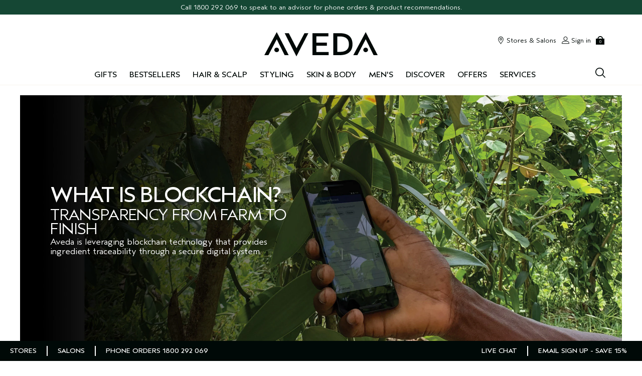

--- FILE ---
content_type: text/html; charset=utf-8
request_url: https://www.aveda.com.au/main-blockchain-landing-page
body_size: 121730
content:
<!DOCTYPE html><!--[if IEMobile 7 ]><html class="no-js iem7" lang="en-AU" dir="ltr"><![endif]--><!--[if lt IE 7 ]><html class="no-js ie6 oldie" lang="en-AU" dir="ltr"><![endif]--><!--[if IE 7 ]><html class="no-js ie7 oldie" lang="en-AU" dir="ltr"><![endif]--><!--[if IE 8 ]><html class="no-js ie8 oldie" lang="en-AU" dir="ltr"><![endif]--><!--[if (gte IE 9)|(gt IEMobile 7)|!(IEMobile)|!(IE)]><!--><html class="no-js" lang="en-AU" dir="ltr"><!--<![endif]--><head><meta http-equiv="X-UA-Compatible" content="IE=edge,chrome=1"><link rel="alternate" hreflang="de-at" href="https://www.aveda.at/blockchain-technology" /><link rel="alternate" hreflang="de-ch" href="https://www.aveda.ch/blockchain-technology" /><link rel="alternate" hreflang="el-gr" href="https://www.aveda.gr/blockchain-technology" /><link rel="alternate" hreflang="en-au" href="https://www.aveda.com.au/main-blockchain-landing-page" /><link rel="alternate" hreflang="en-ca" href="https://www.aveda.ca/blockchain-technology" /><link rel="alternate" hreflang="en-gb" href="https://www.aveda.co.uk/blockchain-technology" /><link rel="alternate" hreflang="en-us" href="https://www.aveda.com/blockchain-technology" /><link rel="alternate" hreflang="es-es" href="https://www.aveda.es/blockchain-technology" /><link rel="alternate" hreflang="es-mx" href="https://www.aveda.com.mx/main-blockchain-landing-page" /><link rel="alternate" hreflang="fr-be" href="https://www.aveda.be/fr/blockchain-technology" /><link rel="alternate" hreflang="fr-ch" href="https://www.aveda.ch/fr/blockchain-technology" /><link rel="alternate" hreflang="fr-fr" href="https://www.aveda.fr/blockchain-technology" /><link rel="alternate" hreflang="ja-jp" href="https://www.aveda.jp/blockchain-technology" /><link rel="alternate" hreflang="nl-be" href="https://www.aveda.be/blockchain-technology" /><link rel="alternate" hreflang="nl-nl" href="https://www.aveda.nl/blockchain-technology" /><link rel="alternate" hreflang="x-default" href="https://www.aveda.com/blockchain-technology" /><meta charset="utf-8" /><link rel="preload" fetchpriority="high" as="image" imagesrcset="/media/export/cms/Site_Refreshes/FY23/Blockchain/Blockchain_Main/Blockchain_header.jpg" media="(min-width: 1024px)" /><link rel="preload" fetchpriority="high" as="image" imagesrcset="/media/export/cms/Site_Refreshes/FY23/Blockchain/Blockchain_Main/BlockchainMain_Mobile1.jpg" media="(max-width: 1023px)" /><link rel="preconnect" href="https://js.sentry-cdn.com" crossorigin="anonymous" /><link rel="preload" as="font" crossorigin="anonymous" href="/_fonts/aveda/AvedaSans/AvedaSans-Light.woff2" fetchpriority="high" /><link rel="preload" as="font" crossorigin="anonymous" href="/_fonts/aveda/AvedaSans/AvedaSans-Regular.woff2" fetchpriority="high" /><link rel="preload" as="font" crossorigin="anonymous" href="/_fonts/aveda/AvedaSans/AvedaSans-Bold.woff2" fetchpriority="high" /><link rel="alternate" media="handheld" href="https://m.aveda.com.au/main-blockchain-landing-page" /><link rel="alternate" media="only screen and (max-width: 640px)" href="https://m.aveda.com.au/main-blockchain-landing-page" /><link rel="shortcut icon" href="/sites/aveda/themes/aveda_base/favicon.ico" /><link rel="preconnect" href="https://apac.sdapi.io" crossorigin="" /><script type="application/json" id="page_data">{"analytics-datalayer":{"active_checkout_panel":null,"page_type":"category"}}</script><link sizes="180x180" href="/sites/aveda/themes/aveda_base/apple-touch-icon.png" rel="apple-touch-icon" /><link sizes="32x32" href="/sites/aveda/themes/aveda_base/favicon-32x32.png" rel="icon" /><link sizes="16x16" href="/sites/aveda/themes/aveda_base/favicon-16x16.png" rel="icon" /><link href="/sites/aveda/themes/aveda_base/site.webmanifest" rel="manifest" /><link href="/sites/aveda/themes/aveda_base/browserconfig.xml" name="msapplication-config" /><meta name="viewport" content="width=device-width, initial-scale=1" /><meta property="fb:app_id" content="714160262072064" /><meta name="HandheldFriendly" content="true" /><meta name="MobileOptimized" content="width" /><meta http-equiv="cleartype" content="on" /><link rel="canonical" href="https://www.aveda.com.au/main-blockchain-landing-page" /><meta property="og:site_name" content="Aveda Australia" /><meta property="og:type" content="article" /><meta property="og:url" content="https://www.aveda.com.au/main-blockchain-landing-page" /><meta property="og:title" content="Main Blockchain landing page" /><title>Main Blockchain landing page | Aveda Australia</title><link rel="stylesheet" href="/sites/aveda/files/css/css_Ciwm6LXnVFiL-IBAzSXeW-gOCm-8pCVvSaG0a-xsUk02.css" media="screen" /><link rel="stylesheet" href="/sites/aveda/files/css/css_w0WmGU9__0UX_BFL8G6aLQGUoPWK3MUqMNiSbqa95GU2.css" media="screen" /><link rel="stylesheet" href="/sites/aveda/files/css/css_-CzKLFVDtucKieu0-krpecgpvrSpZCxLI8rxh6a0dSE2.css" media="screen" /><link rel="stylesheet" href="/sites/aveda/files/css/css_qftzPCDyfX8IpZxpCZ8YH1xLjRGWnYC0C3a2_EdwJdw2.css" media="screen" /><style media="screen">:root{}
</style><link rel="stylesheet" href="/sites/aveda/files/css/css_CUmTLGaCGi0v0Sok_pm8f3gR4_xQgpz7zIaDz45KMBU2.css" media="screen" /><link rel="stylesheet" href="/sites/aveda/files/css/css_ef2bqmkSvcXl3zfALEDLX22Iel83IJK-tJ_O2pl54Ng2.css" media="screen" /><style media="screen">@media screen and (min-width:0){head{font-family:"small 0"}}@media screen and (min-width:768px){head{font-family:"portrait 768px"}}@media screen and (min-width:1024px){head{font-family:"landscape 1024px"}}head{clear:both}head title{font-family:"small 0, portrait 768px, landscape 1024px"}html{font-family:sans-serif;-ms-text-size-adjust:100%;-webkit-text-size-adjust:100%}body{margin:0}article,aside,details,figcaption,figure,footer,header,hgroup,main,nav,section,summary{display:block}audio,canvas,progress,video{display:inline-block;vertical-align:baseline}audio:not([controls]){display:none;height:0}[hidden],template{display:none}a{background:0 0}a:active,a:hover{outline:0}abbr[title]{border-bottom:1px dotted}b,strong{font-weight:700}dfn{font-style:italic}h1{font-size:2em;margin:.67em 0}mark{background:#ff0;color:#000}small{font-size:80%}.trade,sub,sup{font-size:50%;line-height:0;position:relative;vertical-align:baseline}.trade,sup{top:-.75em}sub{bottom:-.25em}img{border:0}svg:not(:root){overflow:hidden}figure{margin:1em 40px}hr{-moz-box-sizing:content-box;box-sizing:content-box;height:0}pre{overflow:auto}code,kbd,pre,samp{font-family:monospace,monospace;font-size:1em}button,input,optgroup,select,textarea{color:inherit;font:inherit;margin:0}button{overflow:visible}button,select{text-transform:none}button,html input[type=button],input[type=reset],input[type=submit]{-webkit-appearance:button;cursor:pointer}button[disabled],html input[disabled]{cursor:default}button::-moz-focus-inner,input::-moz-focus-inner{border:0;padding:0}input{line-height:normal}input[type=checkbox],input[type=radio]{box-sizing:border-box;padding:0}input[type=number]::-webkit-inner-spin-button,input[type=number]::-webkit-outer-spin-button{height:auto}input[type=search]{-webkit-appearance:textfield;-moz-box-sizing:content-box;-webkit-box-sizing:content-box;box-sizing:content-box}input[type=search]::-webkit-search-cancel-button,input[type=search]::-webkit-search-decoration{-webkit-appearance:none}fieldset{border:1px solid #c0c0c0;margin:0 2px;padding:.35em .625em .75em}legend{border:0;padding:0}textarea{overflow:auto}optgroup{font-weight:700}table{border-collapse:collapse;border-spacing:0}td,th{padding:0}@font-face{font-family:"Aveda Sans";src:url(/_fonts/aveda/AvedaSans/AvedaSans-Bold.woff2) format("woff2");font-display:swap;font-style:normal;font-weight:700}@font-face{font-family:"Aveda Sans";src:url(/_fonts/aveda/AvedaSans/AvedaSans-BoldItalic.woff2) format("woff2");font-display:swap;font-style:italic;font-weight:700}@font-face{font-family:"Aveda Sans";src:url(/_fonts/aveda/AvedaSans/AvedaSans-Regular.woff2) format("woff2");font-display:swap;font-style:normal;font-weight:400}@font-face{font-family:"Aveda Sans";src:url(/_fonts/aveda/AvedaSans/AvedaSans-RegularItalic.woff2) format("woff2");font-display:swap;font-style:italic;font-weight:400}@font-face{font-family:"Aveda Sans";src:url(/_fonts/aveda/AvedaSans/AvedaSans-Light.woff2) format("woff2");font-display:swap;font-style:normal;font-weight:300}@font-face{font-family:"Aveda Sans";src:url(/_fonts/aveda/AvedaSans/AvedaSans-LightItalic.woff2) format("woff2");font-display:swap;font-style:italic;font-weight:300}svg.icon,svg.svgicon{fill:#000907;display:inline-block;width:14px;height:14px;color:#000907}@media (min-width:768px){svg.icon,svg.svgicon{width:35px;height:35px}}.content-dim{-webkit-transition:all .5s;-moz-transition:all .5s;-o-transition:all .5s;transition:all .5s;background:rgba(0,0,0,.8);display:block;position:fixed;width:100%;height:0;z-index:99;left:0;top:0;opacity:0;height:100%;visibility:hidden}.content-dim.active{visibility:visible;opacity:1}.hidden{display:none!important;visibility:hidden}.mobile-hidden{display:none!important}@media (min-width:1024px){.mobile-hidden{display:block!important}}.visuallyhidden{border:0;clip:rect(0 0 0 0);height:1px;margin:-1px;overflow:hidden;padding:0;position:absolute;width:1px}.visuallyhidden.focusable:active,.visuallyhidden.focusable:focus{clip:auto;height:auto;margin:0;overflow:visible;position:static;width:auto}.invisible{visibility:hidden}.clearfix:after,.clearfix:before{content:" ";display:table}.clearfix:after{clear:both}.align-left{text-align:left}.align-center{text-align:center}.align-right{text-align:right}.float-left{float:left}.float-right{float:right}.float-none{float:none}.clear-left{clear:left}.clear-right{clear:right}.clear,.clear-both{clear:both}.fluid-image{display:block;height:auto;max-width:100%;width:100%}.responsive-image{display:block;margin:auto;max-width:100%}.rounded-image img,img.rounded-image{border-radius:50%;overflow:hidden}.mantle-media-asset{width:100%;height:100%}.mantle-media-asset img,.mantle-media-asset picture,.mantle-media-asset video{max-width:100%;width:100%;height:auto}img.image-aspect-ratio-1-1{aspect-ratio:auto 1/1}img.image-aspect-ratio-2-1{aspect-ratio:auto 2/1}img.image-aspect-ratio-3-1{aspect-ratio:auto 3/1}img.image-aspect-ratio-3-4{aspect-ratio:auto 3/4}img.image-aspect-ratio-4-3{aspect-ratio:auto 4/3}img.image-aspect-ratio-7-1{aspect-ratio:auto 7/1}img.image-aspect-ratio-9-16{aspect-ratio:auto 9/16}img.image-aspect-ratio-12-5{aspect-ratio:auto 12/5}img.image-aspect-ratio-16-9{aspect-ratio:auto 16/9}img.image-aspect-ratio-48-25{aspect-ratio:auto 48/25}.image-aspect-ratio-1-1 img,.image-aspect-ratio-1-1.mantle-media-asset img,img .image-aspect-ratio-1-1{aspect-ratio:auto 1/1}.image-aspect-ratio-2-1 img,.image-aspect-ratio-2-1.mantle-media-asset img,img .image-aspect-ratio-2-1{aspect-ratio:auto 2/1}.image-aspect-ratio-3-1 img,.image-aspect-ratio-3-1.mantle-media-asset img,img .image-aspect-ratio-3-1{aspect-ratio:auto 3/1}.image-aspect-ratio-3-4 img,.image-aspect-ratio-3-4.mantle-media-asset img,img .image-aspect-ratio-3-4{aspect-ratio:auto 3/4}.image-aspect-ratio-4-3 img,.image-aspect-ratio-4-3.mantle-media-asset img,img .image-aspect-ratio-4-3{aspect-ratio:auto 4/3}.image-aspect-ratio-7-1 img,.image-aspect-ratio-7-1.mantle-media-asset img,img .image-aspect-ratio-7-1{aspect-ratio:auto 7/1}.image-aspect-ratio-9-16 img,.image-aspect-ratio-9-16.mantle-media-asset img,img .image-aspect-ratio-9-16{aspect-ratio:auto 9/16}.image-aspect-ratio-12-5 img,.image-aspect-ratio-12-5.mantle-media-asset img,img .image-aspect-ratio-12-5{aspect-ratio:auto 12/5}.image-aspect-ratio-16-9 img,.image-aspect-ratio-16-9.mantle-media-asset img,img .image-aspect-ratio-16-9{aspect-ratio:auto 16/9}.image-aspect-ratio-48-25 img,.image-aspect-ratio-48-25.mantle-media-asset img,img .image-aspect-ratio-48-25{aspect-ratio:auto 48/25}.mobile-image-aspect-ratio-1-1 img,.mobile-image-aspect-ratio-1-1.mantle-media-asset img,img .mobile-image-aspect-ratio-1-1{aspect-ratio:auto 1/1}.mobile-image-aspect-ratio-2-1 img,.mobile-image-aspect-ratio-2-1.mantle-media-asset img,img .mobile-image-aspect-ratio-2-1{aspect-ratio:auto 2/1}.mobile-image-aspect-ratio-3-1 img,.mobile-image-aspect-ratio-3-1.mantle-media-asset img,img .mobile-image-aspect-ratio-3-1{aspect-ratio:auto 3/1}.mobile-image-aspect-ratio-3-4 img,.mobile-image-aspect-ratio-3-4.mantle-media-asset img,img .mobile-image-aspect-ratio-3-4{aspect-ratio:auto 3/4}.mobile-image-aspect-ratio-4-3 img,.mobile-image-aspect-ratio-4-3.mantle-media-asset img,img .mobile-image-aspect-ratio-4-3{aspect-ratio:auto 4/3}.mobile-image-aspect-ratio-7-1 img,.mobile-image-aspect-ratio-7-1.mantle-media-asset img,img .mobile-image-aspect-ratio-7-1{aspect-ratio:auto 7/1}.mobile-image-aspect-ratio-9-16 img,.mobile-image-aspect-ratio-9-16.mantle-media-asset img,img .mobile-image-aspect-ratio-9-16{aspect-ratio:auto 9/16}.mobile-image-aspect-ratio-12-5 img,.mobile-image-aspect-ratio-12-5.mantle-media-asset img,img .mobile-image-aspect-ratio-12-5{aspect-ratio:auto 12/5}.mobile-image-aspect-ratio-16-9 img,.mobile-image-aspect-ratio-16-9.mantle-media-asset img,img .mobile-image-aspect-ratio-16-9{aspect-ratio:auto 16/9}.mobile-image-aspect-ratio-48-25 img,.mobile-image-aspect-ratio-48-25.mantle-media-asset img,img .mobile-image-aspect-ratio-48-25{aspect-ratio:auto 48/25}@media (min-width:1024px){.image-aspect-ratio-1-1 img,.image-aspect-ratio-1-1.mantle-media-asset img,img .image-aspect-ratio-1-1{aspect-ratio:auto 1/1}}@media (min-width:1024px){.image-aspect-ratio-2-1 img,.image-aspect-ratio-2-1.mantle-media-asset img,img .image-aspect-ratio-2-1{aspect-ratio:auto 2/1}}@media (min-width:1024px){.image-aspect-ratio-3-1 img,.image-aspect-ratio-3-1.mantle-media-asset img,img .image-aspect-ratio-3-1{aspect-ratio:auto 3/1}}@media (min-width:1024px){.image-aspect-ratio-3-4 img,.image-aspect-ratio-3-4.mantle-media-asset img,img .image-aspect-ratio-3-4{aspect-ratio:auto 3/4}}@media (min-width:1024px){.image-aspect-ratio-4-3 img,.image-aspect-ratio-4-3.mantle-media-asset img,img .image-aspect-ratio-4-3{aspect-ratio:auto 4/3}}@media (min-width:1024px){.image-aspect-ratio-7-1 img,.image-aspect-ratio-7-1.mantle-media-asset img,img .image-aspect-ratio-7-1{aspect-ratio:auto 7/1}}@media (min-width:1024px){.image-aspect-ratio-9-16 img,.image-aspect-ratio-9-16.mantle-media-asset img,img .image-aspect-ratio-9-16{aspect-ratio:auto 9/16}}@media (min-width:1024px){.image-aspect-ratio-12-5 img,.image-aspect-ratio-12-5.mantle-media-asset img,img .image-aspect-ratio-12-5{aspect-ratio:auto 12/5}}@media (min-width:1024px){.image-aspect-ratio-16-9 img,.image-aspect-ratio-16-9.mantle-media-asset img,img .image-aspect-ratio-16-9{aspect-ratio:auto 16/9}}@media (min-width:1024px){.image-aspect-ratio-48-25 img,.image-aspect-ratio-48-25.mantle-media-asset img,img .image-aspect-ratio-48-25{aspect-ratio:auto 48/25}}video.video-aspect-ratio-1-1{aspect-ratio:auto 1/1}video.video-aspect-ratio-2-1{aspect-ratio:auto 2/1}video.video-aspect-ratio-3-1{aspect-ratio:auto 3/1}video.video-aspect-ratio-3-4{aspect-ratio:auto 3/4}video.video-aspect-ratio-4-3{aspect-ratio:auto 4/3}video.video-aspect-ratio-7-1{aspect-ratio:auto 7/1}video.video-aspect-ratio-9-16{aspect-ratio:auto 9/16}video.video-aspect-ratio-12-5{aspect-ratio:auto 12/5}video.video-aspect-ratio-16-9{aspect-ratio:auto 16/9}video.video-aspect-ratio-48-25{aspect-ratio:auto 48/25}.video-aspect-ratio-1-1 video,.video-aspect-ratio-1-1.mantle-media-asset video,video .video-aspect-ratio-1-1{aspect-ratio:auto 1/1}.video-aspect-ratio-2-1 video,.video-aspect-ratio-2-1.mantle-media-asset video,video .video-aspect-ratio-2-1{aspect-ratio:auto 2/1}.video-aspect-ratio-3-1 video,.video-aspect-ratio-3-1.mantle-media-asset video,video .video-aspect-ratio-3-1{aspect-ratio:auto 3/1}.video-aspect-ratio-3-4 video,.video-aspect-ratio-3-4.mantle-media-asset video,video .video-aspect-ratio-3-4{aspect-ratio:auto 3/4}.video-aspect-ratio-4-3 video,.video-aspect-ratio-4-3.mantle-media-asset video,video .video-aspect-ratio-4-3{aspect-ratio:auto 4/3}.video-aspect-ratio-7-1 video,.video-aspect-ratio-7-1.mantle-media-asset video,video .video-aspect-ratio-7-1{aspect-ratio:auto 7/1}.video-aspect-ratio-9-16 video,.video-aspect-ratio-9-16.mantle-media-asset video,video .video-aspect-ratio-9-16{aspect-ratio:auto 9/16}.video-aspect-ratio-12-5 video,.video-aspect-ratio-12-5.mantle-media-asset video,video .video-aspect-ratio-12-5{aspect-ratio:auto 12/5}.video-aspect-ratio-16-9 video,.video-aspect-ratio-16-9.mantle-media-asset video,video .video-aspect-ratio-16-9{aspect-ratio:auto 16/9}.video-aspect-ratio-48-25 video,.video-aspect-ratio-48-25.mantle-media-asset video,video .video-aspect-ratio-48-25{aspect-ratio:auto 48/25}.mobile-video-aspect-ratio-1-1 video,.mobile-video-aspect-ratio-1-1.mantle-media-asset video,video .mobile-video-aspect-ratio-1-1{aspect-ratio:auto 1/1}.mobile-video-aspect-ratio-2-1 video,.mobile-video-aspect-ratio-2-1.mantle-media-asset video,video .mobile-video-aspect-ratio-2-1{aspect-ratio:auto 2/1}.mobile-video-aspect-ratio-3-1 video,.mobile-video-aspect-ratio-3-1.mantle-media-asset video,video .mobile-video-aspect-ratio-3-1{aspect-ratio:auto 3/1}.mobile-video-aspect-ratio-3-4 video,.mobile-video-aspect-ratio-3-4.mantle-media-asset video,video .mobile-video-aspect-ratio-3-4{aspect-ratio:auto 3/4}.mobile-video-aspect-ratio-4-3 video,.mobile-video-aspect-ratio-4-3.mantle-media-asset video,video .mobile-video-aspect-ratio-4-3{aspect-ratio:auto 4/3}.mobile-video-aspect-ratio-7-1 video,.mobile-video-aspect-ratio-7-1.mantle-media-asset video,video .mobile-video-aspect-ratio-7-1{aspect-ratio:auto 7/1}.mobile-video-aspect-ratio-9-16 video,.mobile-video-aspect-ratio-9-16.mantle-media-asset video,video .mobile-video-aspect-ratio-9-16{aspect-ratio:auto 9/16}.mobile-video-aspect-ratio-12-5 video,.mobile-video-aspect-ratio-12-5.mantle-media-asset video,video .mobile-video-aspect-ratio-12-5{aspect-ratio:auto 12/5}.mobile-video-aspect-ratio-16-9 video,.mobile-video-aspect-ratio-16-9.mantle-media-asset video,video .mobile-video-aspect-ratio-16-9{aspect-ratio:auto 16/9}.mobile-video-aspect-ratio-48-25 video,.mobile-video-aspect-ratio-48-25.mantle-media-asset video,video .mobile-video-aspect-ratio-48-25{aspect-ratio:auto 48/25}@media (min-width:1024px){.video-aspect-ratio-1-1 video,.video-aspect-ratio-1-1.mantle-media-asset video,video .video-aspect-ratio-1-1{aspect-ratio:auto 1/1}}@media (min-width:1024px){.video-aspect-ratio-2-1 video,.video-aspect-ratio-2-1.mantle-media-asset video,video .video-aspect-ratio-2-1{aspect-ratio:auto 2/1}}@media (min-width:1024px){.video-aspect-ratio-3-1 video,.video-aspect-ratio-3-1.mantle-media-asset video,video .video-aspect-ratio-3-1{aspect-ratio:auto 3/1}}@media (min-width:1024px){.video-aspect-ratio-3-4 video,.video-aspect-ratio-3-4.mantle-media-asset video,video .video-aspect-ratio-3-4{aspect-ratio:auto 3/4}}@media (min-width:1024px){.video-aspect-ratio-4-3 video,.video-aspect-ratio-4-3.mantle-media-asset video,video .video-aspect-ratio-4-3{aspect-ratio:auto 4/3}}@media (min-width:1024px){.video-aspect-ratio-7-1 video,.video-aspect-ratio-7-1.mantle-media-asset video,video .video-aspect-ratio-7-1{aspect-ratio:auto 7/1}}@media (min-width:1024px){.video-aspect-ratio-9-16 video,.video-aspect-ratio-9-16.mantle-media-asset video,video .video-aspect-ratio-9-16{aspect-ratio:auto 9/16}}@media (min-width:1024px){.video-aspect-ratio-12-5 video,.video-aspect-ratio-12-5.mantle-media-asset video,video .video-aspect-ratio-12-5{aspect-ratio:auto 12/5}}@media (min-width:1024px){.video-aspect-ratio-16-9 video,.video-aspect-ratio-16-9.mantle-media-asset video,video .video-aspect-ratio-16-9{aspect-ratio:auto 16/9}}@media (min-width:1024px){.video-aspect-ratio-48-25 video,.video-aspect-ratio-48-25.mantle-media-asset video,video .video-aspect-ratio-48-25{aspect-ratio:auto 48/25}}.content-anchor{margin-top:-40px;position:absolute}.content-container{max-width:1024px;margin:0 auto;position:relative}.mobile-hidden{display:none!important}@media (min-width:1024px){.mobile-hidden{display:block!important}}.mobile-small-hidden{display:none!important}@media (min-width:768px){.mobile-small-hidden{display:block!important}}@media (min-width:768px){.portrait-up-hidden{display:none!important}}@media (min-width:1024px){.landscape-up-hidden,.pc-hidden{display:none!important}}body.no-scroll,html.no-scroll{height:100%;width:100%;max-height:100%;max-width:100%;overflow:hidden}.link--light{color:#a39e9d}.link--light:hover{color:rgb(33.5263157895,31.8157894737,31.4736842105)}.link--plain:hover{text-decoration:none}.elc-user-state-logged-in .guest-content,.elc-user-state-logged-in .guest-content-create{display:none!important}.elc-user-state-anonymous .logged-in-content{display:none!important}.block--linked{cursor:pointer}.embed-container{position:relative;padding-bottom:56.25%;height:0;overflow:hidden;max-width:100%}.embed-container embed,.embed-container iframe,.embed-container object{position:absolute;top:0;left:0;width:100%;height:100%}.basic-anchor{scroll-margin-top:110px}.icon--caret--down::before{-webkit-mask:url(/sites/aveda/themes/aveda_base/img/icons/src/caret--down.svg);mask:url(/sites/aveda/themes/aveda_base/img/icons/src/caret--down.svg);-webkit-mask-repeat:no-repeat;mask-repeat:no-repeat;-webkit-mask-position:center;mask-position:center;content:"";background-color:#a39e9d;width:12px;height:12px;display:flex}.icon--caret--left::before{-webkit-mask:url(/sites/aveda/themes/aveda_base/img/icons/src/caret--left.svg);mask:url(/sites/aveda/themes/aveda_base/img/icons/src/caret--left.svg);-webkit-mask-repeat:no-repeat;mask-repeat:no-repeat;-webkit-mask-position:center;mask-position:center;content:"";background-color:#a39e9d;width:12px;height:12px;display:flex}.icon--caret--right::before{-webkit-mask:url(/sites/aveda/themes/aveda_base/img/icons/src/caret--right.svg);mask:url(/sites/aveda/themes/aveda_base/img/icons/src/caret--right.svg);-webkit-mask-repeat:no-repeat;mask-repeat:no-repeat;-webkit-mask-position:center;mask-position:center;content:"";background-color:#a39e9d;width:12px;height:12px;display:flex}.icon--caret--up::before{-webkit-mask:url(/sites/aveda/themes/aveda_base/img/icons/src/caret--up.svg);mask:url(/sites/aveda/themes/aveda_base/img/icons/src/caret--up.svg);-webkit-mask-repeat:no-repeat;mask-repeat:no-repeat;-webkit-mask-position:center;mask-position:center;content:"";background-color:#a39e9d;width:12px;height:12px;display:flex}.icon--close::before{-webkit-mask:url(/sites/aveda/themes/aveda_base/img/icons/src/close.svg);mask:url(/sites/aveda/themes/aveda_base/img/icons/src/close.svg);-webkit-mask-repeat:no-repeat;mask-repeat:no-repeat;-webkit-mask-position:center;mask-position:center;content:"";background-color:#a39e9d;width:12px;height:12px;display:flex}.icon--email::before{-webkit-mask:url(/sites/aveda/themes/aveda_base/img/icons/src/email.svg);mask:url(/sites/aveda/themes/aveda_base/img/icons/src/email.svg);-webkit-mask-repeat:no-repeat;mask-repeat:no-repeat;-webkit-mask-position:center;mask-position:center;content:"";background-color:#a39e9d;width:12px;height:12px;display:flex}.icon--facebook::before{-webkit-mask:url(/sites/aveda/themes/aveda_base/img/icons/src/facebook.svg);mask:url(/sites/aveda/themes/aveda_base/img/icons/src/facebook.svg);-webkit-mask-repeat:no-repeat;mask-repeat:no-repeat;-webkit-mask-position:center;mask-position:center;content:"";background-color:#a39e9d;width:12px;height:12px;display:flex}.icon--heart--filled::before{-webkit-mask:url(/sites/aveda/themes/aveda_base/img/icons/src/heart--filled.svg);mask:url(/sites/aveda/themes/aveda_base/img/icons/src/heart--filled.svg);-webkit-mask-repeat:no-repeat;mask-repeat:no-repeat;-webkit-mask-position:center;mask-position:center;content:"";background-color:#a39e9d;width:12px;height:12px;display:flex}.icon--heart--outline::before{-webkit-mask:url(/sites/aveda/themes/aveda_base/img/icons/src/heart--outline.svg);mask:url(/sites/aveda/themes/aveda_base/img/icons/src/heart--outline.svg);-webkit-mask-repeat:no-repeat;mask-repeat:no-repeat;-webkit-mask-position:center;mask-position:center;content:"";background-color:#a39e9d;width:12px;height:12px;display:flex}.icon--instagram::before{-webkit-mask:url(/sites/aveda/themes/aveda_base/img/icons/src/instagram.svg);mask:url(/sites/aveda/themes/aveda_base/img/icons/src/instagram.svg);-webkit-mask-repeat:no-repeat;mask-repeat:no-repeat;-webkit-mask-position:center;mask-position:center;content:"";background-color:#a39e9d;width:12px;height:12px;display:flex}.icon--location::before{-webkit-mask:url(/sites/aveda/themes/aveda_base/img/icons/src/location.svg);mask:url(/sites/aveda/themes/aveda_base/img/icons/src/location.svg);-webkit-mask-repeat:no-repeat;mask-repeat:no-repeat;-webkit-mask-position:center;mask-position:center;content:"";background-color:#a39e9d;width:12px;height:12px;display:flex}.icon--logo--mobile::before{-webkit-mask:url(/sites/aveda/themes/aveda_base/img/icons/src/logo--mobile.svg);mask:url(/sites/aveda/themes/aveda_base/img/icons/src/logo--mobile.svg);-webkit-mask-repeat:no-repeat;mask-repeat:no-repeat;-webkit-mask-position:center;mask-position:center;content:"";background-color:#a39e9d;width:12px;height:12px;display:flex}.icon--minus::before{-webkit-mask:url(/sites/aveda/themes/aveda_base/img/icons/src/minus.svg);mask:url(/sites/aveda/themes/aveda_base/img/icons/src/minus.svg);-webkit-mask-repeat:no-repeat;mask-repeat:no-repeat;-webkit-mask-position:center;mask-position:center;content:"";background-color:#a39e9d;width:12px;height:12px;display:flex}.icon--pinterest::before{-webkit-mask:url(/sites/aveda/themes/aveda_base/img/icons/src/pinterest.svg);mask:url(/sites/aveda/themes/aveda_base/img/icons/src/pinterest.svg);-webkit-mask-repeat:no-repeat;mask-repeat:no-repeat;-webkit-mask-position:center;mask-position:center;content:"";background-color:#a39e9d;width:12px;height:12px;display:flex}.icon--plus::before{-webkit-mask:url(/sites/aveda/themes/aveda_base/img/icons/src/plus.svg);mask:url(/sites/aveda/themes/aveda_base/img/icons/src/plus.svg);-webkit-mask-repeat:no-repeat;mask-repeat:no-repeat;-webkit-mask-position:center;mask-position:center;content:"";background-color:#a39e9d;width:12px;height:12px;display:flex}.icon--search::before{-webkit-mask:url(/sites/aveda/themes/aveda_base/img/icons/src/search.svg);mask:url(/sites/aveda/themes/aveda_base/img/icons/src/search.svg);-webkit-mask-repeat:no-repeat;mask-repeat:no-repeat;-webkit-mask-position:center;mask-position:center;content:"";background-color:#a39e9d;width:12px;height:12px;display:flex}.icon--twitter::before{-webkit-mask:url(/sites/aveda/themes/aveda_base/img/icons/src/twitter.svg);mask:url(/sites/aveda/themes/aveda_base/img/icons/src/twitter.svg);-webkit-mask-repeat:no-repeat;mask-repeat:no-repeat;-webkit-mask-position:center;mask-position:center;content:"";background-color:#a39e9d;width:12px;height:12px;display:flex}.icon--youtube::before{-webkit-mask:url(/sites/aveda/themes/aveda_base/img/icons/src/youtube.svg);mask:url(/sites/aveda/themes/aveda_base/img/icons/src/youtube.svg);-webkit-mask-repeat:no-repeat;mask-repeat:no-repeat;-webkit-mask-position:center;mask-position:center;content:"";background-color:#a39e9d;width:12px;height:12px;display:flex}.panel label[data-required]:before{content:""}div.select-box__label.error{border-color:#f00}.clickable{cursor:pointer}.align-items-start,.horizontal-align-default,.horizontal-align-left,.horizontal-align-start{align-items:flex-start}.align-items-center,.horizontal-align-center{align-items:center}.align-items-end,.horizontal-align-end,.horizontal-align-right{align-items:flex-end}.justify-start{justify-content:flex-start}.justify-center,.justify-default{justify-content:center}.justify-end{justify-content:flex-end}.left-0{left:0}@media (min-width:768px){.large-left-0{left:0}}.right-0{right:0}@media (min-width:768px){.large-right-0{right:0}}.width-0{width:0%}@media (min-width:768px){.large-width-0{width:0%}}.max-width-0{max-width:0%}.margin-right-0{margin-right:0}.margin-left-0{margin-left:0}.margin-top{margin-top:0}.margin-bottom{margin-bottom:0}.left-5{left:5%}@media (min-width:768px){.large-left-5{left:5%}}.right-5{right:5%}@media (min-width:768px){.large-right-5{right:5%}}.width-5{width:5%}@media (min-width:768px){.large-width-5{width:5%}}.max-width-5{max-width:5%}.margin-right-5{margin-right:5%}.margin-left-5{margin-left:5%}.margin-top{margin-top:5%}.margin-bottom{margin-bottom:5%}.left-10{left:10%}@media (min-width:768px){.large-left-10{left:10%}}.right-10{right:10%}@media (min-width:768px){.large-right-10{right:10%}}.width-10{width:10%}@media (min-width:768px){.large-width-10{width:10%}}.max-width-10{max-width:10%}.margin-right-10{margin-right:10%}.margin-left-10{margin-left:10%}.margin-top{margin-top:10%}.margin-bottom{margin-bottom:10%}.left-15{left:15%}@media (min-width:768px){.large-left-15{left:15%}}.right-15{right:15%}@media (min-width:768px){.large-right-15{right:15%}}.width-15{width:15%}@media (min-width:768px){.large-width-15{width:15%}}.max-width-15{max-width:15%}.margin-right-15{margin-right:15%}.margin-left-15{margin-left:15%}.margin-top{margin-top:15%}.margin-bottom{margin-bottom:15%}.left-20{left:20%}@media (min-width:768px){.large-left-20{left:20%}}.right-20{right:20%}@media (min-width:768px){.large-right-20{right:20%}}.width-20{width:20%}@media (min-width:768px){.large-width-20{width:20%}}.max-width-20{max-width:20%}.margin-right-20{margin-right:20%}.margin-left-20{margin-left:20%}.margin-top{margin-top:20%}.margin-bottom{margin-bottom:20%}.left-25{left:25%}@media (min-width:768px){.large-left-25{left:25%}}.right-25{right:25%}@media (min-width:768px){.large-right-25{right:25%}}.width-25{width:25%}@media (min-width:768px){.large-width-25{width:25%}}.max-width-25{max-width:25%}.margin-right-25{margin-right:25%}.margin-left-25{margin-left:25%}.margin-top{margin-top:25%}.margin-bottom{margin-bottom:25%}.left-30{left:30%}@media (min-width:768px){.large-left-30{left:30%}}.right-30{right:30%}@media (min-width:768px){.large-right-30{right:30%}}.width-30{width:30%}@media (min-width:768px){.large-width-30{width:30%}}.max-width-30{max-width:30%}.margin-right-30{margin-right:30%}.margin-left-30{margin-left:30%}.margin-top{margin-top:30%}.margin-bottom{margin-bottom:30%}.left-35{left:35%}@media (min-width:768px){.large-left-35{left:35%}}.right-35{right:35%}@media (min-width:768px){.large-right-35{right:35%}}.width-35{width:35%}@media (min-width:768px){.large-width-35{width:35%}}.max-width-35{max-width:35%}.margin-right-35{margin-right:35%}.margin-left-35{margin-left:35%}.margin-top{margin-top:35%}.margin-bottom{margin-bottom:35%}.left-40{left:40%}@media (min-width:768px){.large-left-40{left:40%}}.right-40{right:40%}@media (min-width:768px){.large-right-40{right:40%}}.width-40{width:40%}@media (min-width:768px){.large-width-40{width:40%}}.max-width-40{max-width:40%}.margin-right-40{margin-right:40%}.margin-left-40{margin-left:40%}.margin-top{margin-top:40%}.margin-bottom{margin-bottom:40%}.left-45{left:45%}@media (min-width:768px){.large-left-45{left:45%}}.right-45{right:45%}@media (min-width:768px){.large-right-45{right:45%}}.width-45{width:45%}@media (min-width:768px){.large-width-45{width:45%}}.max-width-45{max-width:45%}.margin-right-45{margin-right:45%}.margin-left-45{margin-left:45%}.margin-top{margin-top:45%}.margin-bottom{margin-bottom:45%}.left-50{left:50%}@media (min-width:768px){.large-left-50{left:50%}}.right-50{right:50%}@media (min-width:768px){.large-right-50{right:50%}}.width-50{width:50%}@media (min-width:768px){.large-width-50{width:50%}}.max-width-50{max-width:50%}.margin-right-50{margin-right:50%}.margin-left-50{margin-left:50%}.margin-top{margin-top:50%}.margin-bottom{margin-bottom:50%}.left-55{left:55%}@media (min-width:768px){.large-left-55{left:55%}}.right-55{right:55%}@media (min-width:768px){.large-right-55{right:55%}}.width-55{width:55%}@media (min-width:768px){.large-width-55{width:55%}}.max-width-55{max-width:55%}.margin-right-55{margin-right:55%}.margin-left-55{margin-left:55%}.margin-top{margin-top:55%}.margin-bottom{margin-bottom:55%}.left-60{left:60%}@media (min-width:768px){.large-left-60{left:60%}}.right-60{right:60%}@media (min-width:768px){.large-right-60{right:60%}}.width-60{width:60%}@media (min-width:768px){.large-width-60{width:60%}}.max-width-60{max-width:60%}.margin-right-60{margin-right:60%}.margin-left-60{margin-left:60%}.margin-top{margin-top:60%}.margin-bottom{margin-bottom:60%}.left-65{left:65%}@media (min-width:768px){.large-left-65{left:65%}}.right-65{right:65%}@media (min-width:768px){.large-right-65{right:65%}}.width-65{width:65%}@media (min-width:768px){.large-width-65{width:65%}}.max-width-65{max-width:65%}.margin-right-65{margin-right:65%}.margin-left-65{margin-left:65%}.margin-top{margin-top:65%}.margin-bottom{margin-bottom:65%}.left-70{left:70%}@media (min-width:768px){.large-left-70{left:70%}}.right-70{right:70%}@media (min-width:768px){.large-right-70{right:70%}}.width-70{width:70%}@media (min-width:768px){.large-width-70{width:70%}}.max-width-70{max-width:70%}.margin-right-70{margin-right:70%}.margin-left-70{margin-left:70%}.margin-top{margin-top:70%}.margin-bottom{margin-bottom:70%}.left-75{left:75%}@media (min-width:768px){.large-left-75{left:75%}}.right-75{right:75%}@media (min-width:768px){.large-right-75{right:75%}}.width-75{width:75%}@media (min-width:768px){.large-width-75{width:75%}}.max-width-75{max-width:75%}.margin-right-75{margin-right:75%}.margin-left-75{margin-left:75%}.margin-top{margin-top:75%}.margin-bottom{margin-bottom:75%}.left-80{left:80%}@media (min-width:768px){.large-left-80{left:80%}}.right-80{right:80%}@media (min-width:768px){.large-right-80{right:80%}}.width-80{width:80%}@media (min-width:768px){.large-width-80{width:80%}}.max-width-80{max-width:80%}.margin-right-80{margin-right:80%}.margin-left-80{margin-left:80%}.margin-top{margin-top:80%}.margin-bottom{margin-bottom:80%}.left-85{left:85%}@media (min-width:768px){.large-left-85{left:85%}}.right-85{right:85%}@media (min-width:768px){.large-right-85{right:85%}}.width-85{width:85%}@media (min-width:768px){.large-width-85{width:85%}}.max-width-85{max-width:85%}.margin-right-85{margin-right:85%}.margin-left-85{margin-left:85%}.margin-top{margin-top:85%}.margin-bottom{margin-bottom:85%}.left-90{left:90%}@media (min-width:768px){.large-left-90{left:90%}}.right-90{right:90%}@media (min-width:768px){.large-right-90{right:90%}}.width-90{width:90%}@media (min-width:768px){.large-width-90{width:90%}}.max-width-90{max-width:90%}.margin-right-90{margin-right:90%}.margin-left-90{margin-left:90%}.margin-top{margin-top:90%}.margin-bottom{margin-bottom:90%}.left-95{left:95%}@media (min-width:768px){.large-left-95{left:95%}}.right-95{right:95%}@media (min-width:768px){.large-right-95{right:95%}}.width-95{width:95%}@media (min-width:768px){.large-width-95{width:95%}}.max-width-95{max-width:95%}.margin-right-95{margin-right:95%}.margin-left-95{margin-left:95%}.margin-top{margin-top:95%}.margin-bottom{margin-bottom:95%}.left-100{left:100%}@media (min-width:768px){.large-left-100{left:100%}}.right-100{right:100%}@media (min-width:768px){.large-right-100{right:100%}}.width-100{width:100%}@media (min-width:768px){.large-width-100{width:100%}}.max-width-100{max-width:100%}.margin-right-100{margin-right:100%}.margin-left-100{margin-left:100%}.margin-top{margin-top:100%}.margin-bottom{margin-bottom:100%}.max-width-2px{max-width:2px;margin-inline:auto}.vertical-rules.padding-top-2px{padding-top:2px}.vertical-rules.padding-bottom-2px{padding-bottom:2px}.vertical-rules.margin-top-2px{margin-top:2px}.vertical-rules.margin-bottom-2px{margin-bottom:2px}@media (max-width:1024px){.vertical-rules.mobile-margin-top-2px{margin-top:2px}}@media (max-width:1024px){.vertical-rules.mobile-margin-bottom-2px{margin-bottom:2px}}@media (max-width:1024px){.vertical-rules.mobile-padding-top-2px{padding-top:2px}}@media (max-width:1024px){.vertical-rules.mobile-padding-bottom-2px{padding-bottom:2px}}.max-width-5px{max-width:5px;margin-inline:auto}.vertical-rules.padding-top-5px{padding-top:5px}.vertical-rules.padding-bottom-5px{padding-bottom:5px}.vertical-rules.margin-top-5px{margin-top:5px}.vertical-rules.margin-bottom-5px{margin-bottom:5px}@media (max-width:1024px){.vertical-rules.mobile-margin-top-5px{margin-top:5px}}@media (max-width:1024px){.vertical-rules.mobile-margin-bottom-5px{margin-bottom:5px}}@media (max-width:1024px){.vertical-rules.mobile-padding-top-5px{padding-top:5px}}@media (max-width:1024px){.vertical-rules.mobile-padding-bottom-5px{padding-bottom:5px}}.max-width-10px{max-width:10px;margin-inline:auto}.vertical-rules.padding-top-10px{padding-top:10px}.vertical-rules.padding-bottom-10px{padding-bottom:10px}.vertical-rules.margin-top-10px{margin-top:10px}.vertical-rules.margin-bottom-10px{margin-bottom:10px}@media (max-width:1024px){.vertical-rules.mobile-margin-top-10px{margin-top:10px}}@media (max-width:1024px){.vertical-rules.mobile-margin-bottom-10px{margin-bottom:10px}}@media (max-width:1024px){.vertical-rules.mobile-padding-top-10px{padding-top:10px}}@media (max-width:1024px){.vertical-rules.mobile-padding-bottom-10px{padding-bottom:10px}}.max-width-20px{max-width:20px;margin-inline:auto}.vertical-rules.padding-top-20px{padding-top:20px}.vertical-rules.padding-bottom-20px{padding-bottom:20px}.vertical-rules.margin-top-20px{margin-top:20px}.vertical-rules.margin-bottom-20px{margin-bottom:20px}@media (max-width:1024px){.vertical-rules.mobile-margin-top-20px{margin-top:20px}}@media (max-width:1024px){.vertical-rules.mobile-margin-bottom-20px{margin-bottom:20px}}@media (max-width:1024px){.vertical-rules.mobile-padding-top-20px{padding-top:20px}}@media (max-width:1024px){.vertical-rules.mobile-padding-bottom-20px{padding-bottom:20px}}.max-width-30px{max-width:30px;margin-inline:auto}.vertical-rules.padding-top-30px{padding-top:30px}.vertical-rules.padding-bottom-30px{padding-bottom:30px}.vertical-rules.margin-top-30px{margin-top:30px}.vertical-rules.margin-bottom-30px{margin-bottom:30px}@media (max-width:1024px){.vertical-rules.mobile-margin-top-30px{margin-top:30px}}@media (max-width:1024px){.vertical-rules.mobile-margin-bottom-30px{margin-bottom:30px}}@media (max-width:1024px){.vertical-rules.mobile-padding-top-30px{padding-top:30px}}@media (max-width:1024px){.vertical-rules.mobile-padding-bottom-30px{padding-bottom:30px}}.max-width-40px{max-width:40px;margin-inline:auto}.vertical-rules.padding-top-40px{padding-top:40px}.vertical-rules.padding-bottom-40px{padding-bottom:40px}.vertical-rules.margin-top-40px{margin-top:40px}.vertical-rules.margin-bottom-40px{margin-bottom:40px}@media (max-width:1024px){.vertical-rules.mobile-margin-top-40px{margin-top:40px}}@media (max-width:1024px){.vertical-rules.mobile-margin-bottom-40px{margin-bottom:40px}}@media (max-width:1024px){.vertical-rules.mobile-padding-top-40px{padding-top:40px}}@media (max-width:1024px){.vertical-rules.mobile-padding-bottom-40px{padding-bottom:40px}}.max-width-50px{max-width:50px;margin-inline:auto}.vertical-rules.padding-top-50px{padding-top:50px}.vertical-rules.padding-bottom-50px{padding-bottom:50px}.vertical-rules.margin-top-50px{margin-top:50px}.vertical-rules.margin-bottom-50px{margin-bottom:50px}@media (max-width:1024px){.vertical-rules.mobile-margin-top-50px{margin-top:50px}}@media (max-width:1024px){.vertical-rules.mobile-margin-bottom-50px{margin-bottom:50px}}@media (max-width:1024px){.vertical-rules.mobile-padding-top-50px{padding-top:50px}}@media (max-width:1024px){.vertical-rules.mobile-padding-bottom-50px{padding-bottom:50px}}.max-width-60px{max-width:60px;margin-inline:auto}.vertical-rules.padding-top-60px{padding-top:60px}.vertical-rules.padding-bottom-60px{padding-bottom:60px}.vertical-rules.margin-top-60px{margin-top:60px}.vertical-rules.margin-bottom-60px{margin-bottom:60px}@media (max-width:1024px){.vertical-rules.mobile-margin-top-60px{margin-top:60px}}@media (max-width:1024px){.vertical-rules.mobile-margin-bottom-60px{margin-bottom:60px}}@media (max-width:1024px){.vertical-rules.mobile-padding-top-60px{padding-top:60px}}@media (max-width:1024px){.vertical-rules.mobile-padding-bottom-60px{padding-bottom:60px}}.max-width-70px{max-width:70px;margin-inline:auto}.vertical-rules.padding-top-70px{padding-top:70px}.vertical-rules.padding-bottom-70px{padding-bottom:70px}.vertical-rules.margin-top-70px{margin-top:70px}.vertical-rules.margin-bottom-70px{margin-bottom:70px}@media (max-width:1024px){.vertical-rules.mobile-margin-top-70px{margin-top:70px}}@media (max-width:1024px){.vertical-rules.mobile-margin-bottom-70px{margin-bottom:70px}}@media (max-width:1024px){.vertical-rules.mobile-padding-top-70px{padding-top:70px}}@media (max-width:1024px){.vertical-rules.mobile-padding-bottom-70px{padding-bottom:70px}}.max-width-80px{max-width:80px;margin-inline:auto}.vertical-rules.padding-top-80px{padding-top:80px}.vertical-rules.padding-bottom-80px{padding-bottom:80px}.vertical-rules.margin-top-80px{margin-top:80px}.vertical-rules.margin-bottom-80px{margin-bottom:80px}@media (max-width:1024px){.vertical-rules.mobile-margin-top-80px{margin-top:80px}}@media (max-width:1024px){.vertical-rules.mobile-margin-bottom-80px{margin-bottom:80px}}@media (max-width:1024px){.vertical-rules.mobile-padding-top-80px{padding-top:80px}}@media (max-width:1024px){.vertical-rules.mobile-padding-bottom-80px{padding-bottom:80px}}.max-width-90px{max-width:90px;margin-inline:auto}.vertical-rules.padding-top-90px{padding-top:90px}.vertical-rules.padding-bottom-90px{padding-bottom:90px}.vertical-rules.margin-top-90px{margin-top:90px}.vertical-rules.margin-bottom-90px{margin-bottom:90px}@media (max-width:1024px){.vertical-rules.mobile-margin-top-90px{margin-top:90px}}@media (max-width:1024px){.vertical-rules.mobile-margin-bottom-90px{margin-bottom:90px}}@media (max-width:1024px){.vertical-rules.mobile-padding-top-90px{padding-top:90px}}@media (max-width:1024px){.vertical-rules.mobile-padding-bottom-90px{padding-bottom:90px}}.max-width-100px{max-width:100px;margin-inline:auto}.vertical-rules.padding-top-100px{padding-top:100px}.vertical-rules.padding-bottom-100px{padding-bottom:100px}.vertical-rules.margin-top-100px{margin-top:100px}.vertical-rules.margin-bottom-100px{margin-bottom:100px}@media (max-width:1024px){.vertical-rules.mobile-margin-top-100px{margin-top:100px}}@media (max-width:1024px){.vertical-rules.mobile-margin-bottom-100px{margin-bottom:100px}}@media (max-width:1024px){.vertical-rules.mobile-padding-top-100px{padding-top:100px}}@media (max-width:1024px){.vertical-rules.mobile-padding-bottom-100px{padding-bottom:100px}}.max-width-120px{max-width:120px;margin-inline:auto}.vertical-rules.padding-top-120px{padding-top:120px}.vertical-rules.padding-bottom-120px{padding-bottom:120px}.vertical-rules.margin-top-120px{margin-top:120px}.vertical-rules.margin-bottom-120px{margin-bottom:120px}@media (max-width:1024px){.vertical-rules.mobile-margin-top-120px{margin-top:120px}}@media (max-width:1024px){.vertical-rules.mobile-margin-bottom-120px{margin-bottom:120px}}@media (max-width:1024px){.vertical-rules.mobile-padding-top-120px{padding-top:120px}}@media (max-width:1024px){.vertical-rules.mobile-padding-bottom-120px{padding-bottom:120px}}.max-width-140px{max-width:140px;margin-inline:auto}.vertical-rules.padding-top-140px{padding-top:140px}.vertical-rules.padding-bottom-140px{padding-bottom:140px}.vertical-rules.margin-top-140px{margin-top:140px}.vertical-rules.margin-bottom-140px{margin-bottom:140px}@media (max-width:1024px){.vertical-rules.mobile-margin-top-140px{margin-top:140px}}@media (max-width:1024px){.vertical-rules.mobile-margin-bottom-140px{margin-bottom:140px}}@media (max-width:1024px){.vertical-rules.mobile-padding-top-140px{padding-top:140px}}@media (max-width:1024px){.vertical-rules.mobile-padding-bottom-140px{padding-bottom:140px}}.max-width-160px{max-width:160px;margin-inline:auto}.vertical-rules.padding-top-160px{padding-top:160px}.vertical-rules.padding-bottom-160px{padding-bottom:160px}.vertical-rules.margin-top-160px{margin-top:160px}.vertical-rules.margin-bottom-160px{margin-bottom:160px}@media (max-width:1024px){.vertical-rules.mobile-margin-top-160px{margin-top:160px}}@media (max-width:1024px){.vertical-rules.mobile-margin-bottom-160px{margin-bottom:160px}}@media (max-width:1024px){.vertical-rules.mobile-padding-top-160px{padding-top:160px}}@media (max-width:1024px){.vertical-rules.mobile-padding-bottom-160px{padding-bottom:160px}}.max-width-180px{max-width:180px;margin-inline:auto}.vertical-rules.padding-top-180px{padding-top:180px}.vertical-rules.padding-bottom-180px{padding-bottom:180px}.vertical-rules.margin-top-180px{margin-top:180px}.vertical-rules.margin-bottom-180px{margin-bottom:180px}@media (max-width:1024px){.vertical-rules.mobile-margin-top-180px{margin-top:180px}}@media (max-width:1024px){.vertical-rules.mobile-margin-bottom-180px{margin-bottom:180px}}@media (max-width:1024px){.vertical-rules.mobile-padding-top-180px{padding-top:180px}}@media (max-width:1024px){.vertical-rules.mobile-padding-bottom-180px{padding-bottom:180px}}.max-width-200px{max-width:200px;margin-inline:auto}.vertical-rules.padding-top-200px{padding-top:200px}.vertical-rules.padding-bottom-200px{padding-bottom:200px}.vertical-rules.margin-top-200px{margin-top:200px}.vertical-rules.margin-bottom-200px{margin-bottom:200px}@media (max-width:1024px){.vertical-rules.mobile-margin-top-200px{margin-top:200px}}@media (max-width:1024px){.vertical-rules.mobile-margin-bottom-200px{margin-bottom:200px}}@media (max-width:1024px){.vertical-rules.mobile-padding-top-200px{padding-top:200px}}@media (max-width:1024px){.vertical-rules.mobile-padding-bottom-200px{padding-bottom:200px}}.max-width-768px{max-width:768px;margin-inline:auto}.vertical-rules.padding-top-768px{padding-top:768px}.vertical-rules.padding-bottom-768px{padding-bottom:768px}.vertical-rules.margin-top-768px{margin-top:768px}.vertical-rules.margin-bottom-768px{margin-bottom:768px}@media (max-width:1024px){.vertical-rules.mobile-margin-top-768px{margin-top:768px}}@media (max-width:1024px){.vertical-rules.mobile-margin-bottom-768px{margin-bottom:768px}}@media (max-width:1024px){.vertical-rules.mobile-padding-top-768px{padding-top:768px}}@media (max-width:1024px){.vertical-rules.mobile-padding-bottom-768px{padding-bottom:768px}}.max-width-1024px{max-width:1024px;margin-inline:auto}.vertical-rules.padding-top-1024px{padding-top:1024px}.vertical-rules.padding-bottom-1024px{padding-bottom:1024px}.vertical-rules.margin-top-1024px{margin-top:1024px}.vertical-rules.margin-bottom-1024px{margin-bottom:1024px}@media (max-width:1024px){.vertical-rules.mobile-margin-top-1024px{margin-top:1024px}}@media (max-width:1024px){.vertical-rules.mobile-margin-bottom-1024px{margin-bottom:1024px}}@media (max-width:1024px){.vertical-rules.mobile-padding-top-1024px{padding-top:1024px}}@media (max-width:1024px){.vertical-rules.mobile-padding-bottom-1024px{padding-bottom:1024px}}.max-width-1200px{max-width:1200px;margin-inline:auto}.vertical-rules.padding-top-1200px{padding-top:1200px}.vertical-rules.padding-bottom-1200px{padding-bottom:1200px}.vertical-rules.margin-top-1200px{margin-top:1200px}.vertical-rules.margin-bottom-1200px{margin-bottom:1200px}@media (max-width:1024px){.vertical-rules.mobile-margin-top-1200px{margin-top:1200px}}@media (max-width:1024px){.vertical-rules.mobile-margin-bottom-1200px{margin-bottom:1200px}}@media (max-width:1024px){.vertical-rules.mobile-padding-top-1200px{padding-top:1200px}}@media (max-width:1024px){.vertical-rules.mobile-padding-bottom-1200px{padding-bottom:1200px}}.max-width-1280px{max-width:1280px;margin-inline:auto}.vertical-rules.padding-top-1280px{padding-top:1280px}.vertical-rules.padding-bottom-1280px{padding-bottom:1280px}.vertical-rules.margin-top-1280px{margin-top:1280px}.vertical-rules.margin-bottom-1280px{margin-bottom:1280px}@media (max-width:1024px){.vertical-rules.mobile-margin-top-1280px{margin-top:1280px}}@media (max-width:1024px){.vertical-rules.mobile-margin-bottom-1280px{margin-bottom:1280px}}@media (max-width:1024px){.vertical-rules.mobile-padding-top-1280px{padding-top:1280px}}@media (max-width:1024px){.vertical-rules.mobile-padding-bottom-1280px{padding-bottom:1280px}}.max-width-1366px{max-width:1366px;margin-inline:auto}.vertical-rules.padding-top-1366px{padding-top:1366px}.vertical-rules.padding-bottom-1366px{padding-bottom:1366px}.vertical-rules.margin-top-1366px{margin-top:1366px}.vertical-rules.margin-bottom-1366px{margin-bottom:1366px}@media (max-width:1024px){.vertical-rules.mobile-margin-top-1366px{margin-top:1366px}}@media (max-width:1024px){.vertical-rules.mobile-margin-bottom-1366px{margin-bottom:1366px}}@media (max-width:1024px){.vertical-rules.mobile-padding-top-1366px{padding-top:1366px}}@media (max-width:1024px){.vertical-rules.mobile-padding-bottom-1366px{padding-bottom:1366px}}.max-width-1440px{max-width:1440px;margin-inline:auto}.vertical-rules.padding-top-1440px{padding-top:1440px}.vertical-rules.padding-bottom-1440px{padding-bottom:1440px}.vertical-rules.margin-top-1440px{margin-top:1440px}.vertical-rules.margin-bottom-1440px{margin-bottom:1440px}@media (max-width:1024px){.vertical-rules.mobile-margin-top-1440px{margin-top:1440px}}@media (max-width:1024px){.vertical-rules.mobile-margin-bottom-1440px{margin-bottom:1440px}}@media (max-width:1024px){.vertical-rules.mobile-padding-top-1440px{padding-top:1440px}}@media (max-width:1024px){.vertical-rules.mobile-padding-bottom-1440px{padding-bottom:1440px}}.max-width-1920px{max-width:1920px;margin-inline:auto}.vertical-rules.padding-top-1920px{padding-top:1920px}.vertical-rules.padding-bottom-1920px{padding-bottom:1920px}.vertical-rules.margin-top-1920px{margin-top:1920px}.vertical-rules.margin-bottom-1920px{margin-bottom:1920px}@media (max-width:1024px){.vertical-rules.mobile-margin-top-1920px{margin-top:1920px}}@media (max-width:1024px){.vertical-rules.mobile-margin-bottom-1920px{margin-bottom:1920px}}@media (max-width:1024px){.vertical-rules.mobile-padding-top-1920px{padding-top:1920px}}@media (max-width:1024px){.vertical-rules.mobile-padding-bottom-1920px{padding-bottom:1920px}}.display-block{display:block}.display-none{display:none}.padding-top--0px{padding-top:0}.padding-bottom--0px{padding-bottom:0}.padding-sides-small--0px{padding-inline:0}@media (min-width:768px){.padding-sides-large--0px{padding-inline:0}}.padding-top--5px{padding-top:5px}.padding-bottom--5px{padding-bottom:5px}.padding-sides-small--5px{padding-inline:5px}@media (min-width:768px){.padding-sides-small--5px{padding-inline:0}}@media (min-width:768px){.padding-sides-large--5px{padding-inline:5px}}.basic-grid__item-inner--5px{padding-inline:5px}.basic-grid-wrapper--5px{padding-inline:5px}.padding-top--10px{padding-top:10px}.padding-bottom--10px{padding-bottom:10px}.padding-sides-small--10px{padding-inline:10px}@media (min-width:768px){.padding-sides-small--10px{padding-inline:0}}@media (min-width:768px){.padding-sides-large--10px{padding-inline:10px}}.basic-grid__item-inner--10px{padding-inline:10px}.basic-grid-wrapper--10px{padding-inline:10px}.padding-top--15px{padding-top:15px}.padding-bottom--15px{padding-bottom:15px}.padding-sides-small--15px{padding-inline:15px}@media (min-width:768px){.padding-sides-small--15px{padding-inline:0}}@media (min-width:768px){.padding-sides-large--15px{padding-inline:15px}}.basic-grid__item-inner--15px{padding-inline:15px}.basic-grid-wrapper--15px{padding-inline:15px}.padding-top--20px{padding-top:20px}.padding-bottom--20px{padding-bottom:20px}.padding-sides-small--20px{padding-inline:20px}@media (min-width:768px){.padding-sides-small--20px{padding-inline:0}}@media (min-width:768px){.padding-sides-large--20px{padding-inline:20px}}.basic-grid__item-inner--20px{padding-inline:20px}.basic-grid-wrapper--20px{padding-inline:20px}.padding-top--25px{padding-top:25px}.padding-bottom--25px{padding-bottom:25px}.padding-sides-small--25px{padding-inline:25px}@media (min-width:768px){.padding-sides-small--25px{padding-inline:0}}@media (min-width:768px){.padding-sides-large--25px{padding-inline:25px}}.basic-grid__item-inner--25px{padding-inline:25px}.basic-grid-wrapper--25px{padding-inline:25px}.padding-top--30px{padding-top:30px}.padding-bottom--30px{padding-bottom:30px}.padding-sides-small--30px{padding-inline:30px}@media (min-width:768px){.padding-sides-small--30px{padding-inline:0}}@media (min-width:768px){.padding-sides-large--30px{padding-inline:30px}}.basic-grid__item-inner--30px{padding-inline:30px}.basic-grid-wrapper--30px{padding-inline:30px}.padding-top--35px{padding-top:35px}.padding-bottom--35px{padding-bottom:35px}.padding-sides-small--35px{padding-inline:35px}@media (min-width:768px){.padding-sides-small--35px{padding-inline:0}}@media (min-width:768px){.padding-sides-large--35px{padding-inline:35px}}.basic-grid__item-inner--35px{padding-inline:35px}.basic-grid-wrapper--35px{padding-inline:35px}.padding-top--40px{padding-top:40px}.padding-bottom--40px{padding-bottom:40px}.padding-sides-small--40px{padding-inline:40px}@media (min-width:768px){.padding-sides-small--40px{padding-inline:0}}@media (min-width:768px){.padding-sides-large--40px{padding-inline:40px}}.basic-grid__item-inner--40px{padding-inline:40px}.basic-grid-wrapper--40px{padding-inline:40px}.padding-top--45px{padding-top:45px}.padding-bottom--45px{padding-bottom:45px}.padding-sides-small--45px{padding-inline:45px}@media (min-width:768px){.padding-sides-small--45px{padding-inline:0}}@media (min-width:768px){.padding-sides-large--45px{padding-inline:45px}}.basic-grid__item-inner--45px{padding-inline:45px}.basic-grid-wrapper--45px{padding-inline:45px}.padding-top--50px{padding-top:50px}.padding-bottom--50px{padding-bottom:50px}.padding-sides-small--50px{padding-inline:50px}@media (min-width:768px){.padding-sides-small--50px{padding-inline:0}}@media (min-width:768px){.padding-sides-large--50px{padding-inline:50px}}.basic-grid__item-inner--50px{padding-inline:50px}.basic-grid-wrapper--50px{padding-inline:50px}.padding-top--55px{padding-top:55px}.padding-bottom--55px{padding-bottom:55px}.padding-sides-small--55px{padding-inline:55px}@media (min-width:768px){.padding-sides-small--55px{padding-inline:0}}@media (min-width:768px){.padding-sides-large--55px{padding-inline:55px}}.basic-grid__item-inner--55px{padding-inline:55px}.basic-grid-wrapper--55px{padding-inline:55px}.padding-top--60px{padding-top:60px}.padding-bottom--60px{padding-bottom:60px}.padding-sides-small--60px{padding-inline:60px}@media (min-width:768px){.padding-sides-small--60px{padding-inline:0}}@media (min-width:768px){.padding-sides-large--60px{padding-inline:60px}}.basic-grid__item-inner--60px{padding-inline:60px}.basic-grid-wrapper--60px{padding-inline:60px}.padding-top--65px{padding-top:65px}.padding-bottom--65px{padding-bottom:65px}.padding-sides-small--65px{padding-inline:65px}@media (min-width:768px){.padding-sides-small--65px{padding-inline:0}}@media (min-width:768px){.padding-sides-large--65px{padding-inline:65px}}.basic-grid__item-inner--65px{padding-inline:65px}.basic-grid-wrapper--65px{padding-inline:65px}.padding-top--70px{padding-top:70px}.padding-bottom--70px{padding-bottom:70px}.padding-sides-small--70px{padding-inline:70px}@media (min-width:768px){.padding-sides-small--70px{padding-inline:0}}@media (min-width:768px){.padding-sides-large--70px{padding-inline:70px}}.basic-grid__item-inner--70px{padding-inline:70px}.basic-grid-wrapper--70px{padding-inline:70px}.padding-top--75px{padding-top:75px}.padding-bottom--75px{padding-bottom:75px}.padding-sides-small--75px{padding-inline:75px}@media (min-width:768px){.padding-sides-small--75px{padding-inline:0}}@media (min-width:768px){.padding-sides-large--75px{padding-inline:75px}}.basic-grid__item-inner--75px{padding-inline:75px}.basic-grid-wrapper--75px{padding-inline:75px}.padding-top--80px{padding-top:80px}.padding-bottom--80px{padding-bottom:80px}.padding-sides-small--80px{padding-inline:80px}@media (min-width:768px){.padding-sides-small--80px{padding-inline:0}}@media (min-width:768px){.padding-sides-large--80px{padding-inline:80px}}.basic-grid__item-inner--80px{padding-inline:80px}.basic-grid-wrapper--80px{padding-inline:80px}.padding-top--85px{padding-top:85px}.padding-bottom--85px{padding-bottom:85px}.padding-sides-small--85px{padding-inline:85px}@media (min-width:768px){.padding-sides-small--85px{padding-inline:0}}@media (min-width:768px){.padding-sides-large--85px{padding-inline:85px}}.basic-grid__item-inner--85px{padding-inline:85px}.basic-grid-wrapper--85px{padding-inline:85px}.padding-top--90px{padding-top:90px}.padding-bottom--90px{padding-bottom:90px}.padding-sides-small--90px{padding-inline:90px}@media (min-width:768px){.padding-sides-small--90px{padding-inline:0}}@media (min-width:768px){.padding-sides-large--90px{padding-inline:90px}}.basic-grid__item-inner--90px{padding-inline:90px}.basic-grid-wrapper--90px{padding-inline:90px}.padding-top--95px{padding-top:95px}.padding-bottom--95px{padding-bottom:95px}.padding-sides-small--95px{padding-inline:95px}@media (min-width:768px){.padding-sides-small--95px{padding-inline:0}}@media (min-width:768px){.padding-sides-large--95px{padding-inline:95px}}.basic-grid__item-inner--95px{padding-inline:95px}.basic-grid-wrapper--95px{padding-inline:95px}.padding-top--100px{padding-top:100px}.padding-bottom--100px{padding-bottom:100px}.padding-sides-small--100px{padding-inline:100px}@media (min-width:768px){.padding-sides-small--100px{padding-inline:0}}@media (min-width:768px){.padding-sides-large--100px{padding-inline:100px}}.basic-grid__item-inner--100px{padding-inline:100px}.basic-grid-wrapper--100px{padding-inline:100px}.container-max-width-full{margin-left:auto;margin-right:auto;max-width:100%;width:100%}.container-max-width-large{margin-left:auto;margin-right:auto;max-width:1400px;width:100%}.container-max-width--padded{padding-left:20px;padding-right:20px;width:100%}@media (min-width:1024px){.container-max-width--padded{padding-left:100px;padding-right:100px}}.container-max-width--padded-mobile-only{padding-left:20px;padding-right:20px;width:100%}@media (min-width:1024px){.container-max-width--padded-mobile-only{padding-left:0;padding-right:0}}.container-max-width--padded-pc-only{padding-left:0;padding-right:0;width:100%}@media (min-width:1024px){.container-max-width--padded-pc-only{padding-left:100px;padding-right:100px}}.container-vertical-default{margin:0 auto}.container-vertical-top-margin--large{margin-top:60px}@media (min-width:1024px){.container-vertical-top-margin--large{margin-top:96px}}.container-vertical-top-margin--small{margin-top:40px}@media (min-width:1024px){.container-vertical-top-margin--small{margin-top:48px}}.container-vertical-bottom-margin--large{margin-bottom:60px}@media (min-width:1024px){.container-vertical-bottom-margin--large{margin-bottom:96px}}.container-vertical-bottom-margin--small{margin-bottom:40px}@media (min-width:1024px){.container-vertical-bottom-margin--small{margin-bottom:48px}}.heading-3xl-sent{-webkit-font-smoothing:antialiased;-moz-osx-font-smoothing:grayscale;font-family:Aveda Sans,Arial,Verdana,sans-serif;line-height:.9;font-size:2rem;letter-spacing:-.06rem;font-weight:400;text-decoration:none}@media (min-width:1024px){.heading-3xl-sent{font-family:Aveda Sans,Arial,Verdana,sans-serif;line-height:.9;font-size:2.75rem;letter-spacing:-.083rem;font-weight:400;text-decoration:none}}.heading-xl-bold{-webkit-font-smoothing:antialiased;-moz-osx-font-smoothing:grayscale;font-family:Aveda Sans,Arial,Verdana,sans-serif;line-height:.9;font-size:1.5rem;letter-spacing:-.045rem;font-weight:700;text-transform:uppercase;text-decoration:none}@media (min-width:1024px){.heading-xl-bold{font-family:Aveda Sans,Arial,Verdana,sans-serif;line-height:.9;font-size:1.75rem;letter-spacing:-.053rem;font-weight:700;text-transform:uppercase;text-decoration:none}}.heading-lg{-webkit-font-smoothing:antialiased;-moz-osx-font-smoothing:grayscale;font-family:Aveda Sans,Arial,Verdana,sans-serif;line-height:.9;font-size:1.375rem;letter-spacing:-.041rem;font-weight:500;text-transform:uppercase;text-decoration:none}@media (min-width:1024px){.heading-lg{font-family:Aveda Sans,Arial,Verdana,sans-serif;line-height:.9;font-size:1.5rem;letter-spacing:-.045rem;font-weight:500;text-transform:uppercase;text-decoration:none}}.heading-sm{-webkit-font-smoothing:antialiased;-moz-osx-font-smoothing:grayscale;font-family:Aveda Sans,Arial,Verdana,sans-serif;line-height:.9;font-size:1.125rem;letter-spacing:-.034rem;font-weight:500;text-transform:uppercase;text-decoration:none}@media (min-width:1024px){.heading-sm{font-family:Aveda Sans,Arial,Verdana,sans-serif;line-height:.9;font-size:1.125rem;letter-spacing:-.034rem;font-weight:500;text-transform:uppercase;text-decoration:none}}.heading-sm-bold{-webkit-font-smoothing:antialiased;-moz-osx-font-smoothing:grayscale;font-family:Aveda Sans,Arial,Verdana,sans-serif;line-height:.9;font-size:1.125rem;letter-spacing:-.034rem;font-weight:700;text-transform:uppercase;text-decoration:none}@media (min-width:1024px){.heading-sm-bold{font-family:Aveda Sans,Arial,Verdana,sans-serif;line-height:.9;font-size:1.125rem;letter-spacing:-.034rem;font-weight:700;text-transform:uppercase;text-decoration:none}}.body-l-bold{-webkit-font-smoothing:antialiased;-moz-osx-font-smoothing:grayscale;font-family:Aveda Sans,Arial,Verdana,sans-serif;line-height:1.1;font-size:1.125rem;letter-spacing:0;font-weight:700;text-transform:none;text-decoration:none}@media (min-width:1024px){.body-l-bold{font-family:Aveda Sans,Arial,Verdana,sans-serif;line-height:1.1;font-size:1.125rem;letter-spacing:0;font-weight:700;text-transform:none;text-decoration:none}}.body-r{-webkit-font-smoothing:antialiased;-moz-osx-font-smoothing:grayscale;font-family:Aveda Sans,Arial,Verdana,sans-serif;line-height:1.1;font-size:1rem;letter-spacing:0;font-weight:400;text-transform:none;text-decoration:none}@media (min-width:1024px){.body-r{font-family:Aveda Sans,Arial,Verdana,sans-serif;line-height:1.1;font-size:1rem;letter-spacing:0;font-weight:400;text-transform:none;text-decoration:none}}.body-r-bold{-webkit-font-smoothing:antialiased;-moz-osx-font-smoothing:grayscale;font-family:Aveda Sans,Arial,Verdana,sans-serif;line-height:1.1;font-size:1rem;letter-spacing:0;font-weight:700;text-transform:none;text-decoration:none}@media (min-width:1024px){.body-r-bold{font-family:Aveda Sans,Arial,Verdana,sans-serif;line-height:1.1;font-size:1rem;letter-spacing:0;font-weight:700;text-transform:none;text-decoration:none}}.body-xs{-webkit-font-smoothing:antialiased;-moz-osx-font-smoothing:grayscale;font-family:Aveda Sans,Arial,Verdana,sans-serif;line-height:1.1;font-size:.875rem;letter-spacing:0;font-weight:400;text-transform:none;text-decoration:none}@media (min-width:1024px){.body-xs{font-family:Aveda Sans,Arial,Verdana,sans-serif;line-height:1.1;font-size:.875rem;letter-spacing:0;font-weight:400;text-transform:none;text-decoration:none}}.body-xs-bold{-webkit-font-smoothing:antialiased;-moz-osx-font-smoothing:grayscale;font-family:Aveda Sans,Arial,Verdana,sans-serif;line-height:1.1;font-size:.875rem;letter-spacing:0;font-weight:700;text-transform:none;text-decoration:none}@media (min-width:1024px){.body-xs-bold{font-family:Aveda Sans,Arial,Verdana,sans-serif;line-height:1.1;font-size:.875rem;letter-spacing:0;font-weight:700;text-transform:none;text-decoration:none}}.body-xs-uppercase{-webkit-font-smoothing:antialiased;-moz-osx-font-smoothing:grayscale;font-family:Aveda Sans,Arial,Verdana,sans-serif;line-height:1.1;font-size:.875rem;letter-spacing:0;font-weight:400;text-transform:uppercase;text-decoration:none}@media (min-width:1024px){.body-xs-uppercase{font-family:Aveda Sans,Arial,Verdana,sans-serif;line-height:1.1;font-size:.875rem;letter-spacing:0;font-weight:400;text-transform:uppercase;text-decoration:none}}.link-1-normal{-webkit-font-smoothing:antialiased;-moz-osx-font-smoothing:grayscale;font-family:Aveda Sans,Arial,Verdana,sans-serif;line-height:1.57;font-size:.875rem;letter-spacing:0;font-weight:400;text-decoration:underline}@media (min-width:1024px){.link-1-normal{font-family:Aveda Sans,Arial,Verdana,sans-serif;line-height:1.57;font-size:.875rem;letter-spacing:0;font-weight:400;text-decoration:underline}}.link-1-bold{-webkit-font-smoothing:antialiased;-moz-osx-font-smoothing:grayscale;font-family:Aveda Sans,Arial,Verdana,sans-serif;line-height:1.57;font-size:.875rem;letter-spacing:0;font-weight:700;text-decoration:underline}@media (min-width:1024px){.link-1-bold{font-family:Aveda Sans,Arial,Verdana,sans-serif;line-height:1.57;font-size:.875rem;letter-spacing:0;font-weight:700;text-decoration:underline}}.link-1-uppercase{-webkit-font-smoothing:antialiased;-moz-osx-font-smoothing:grayscale;font-family:Aveda Sans,Arial,Verdana,sans-serif;line-height:1.57;font-size:.875rem;letter-spacing:0;font-weight:400;text-transform:uppercase;text-decoration:underline}@media (min-width:1024px){.link-1-uppercase{font-family:Aveda Sans,Arial,Verdana,sans-serif;line-height:1.57;font-size:.875rem;letter-spacing:0;font-weight:400;text-transform:uppercase;text-decoration:underline}}.link-2-normal{-webkit-font-smoothing:antialiased;-moz-osx-font-smoothing:grayscale;font-family:Aveda Sans,Arial,Verdana,sans-serif;line-height:1.57;font-size:1rem;letter-spacing:0;font-weight:400;text-transform:none;text-decoration:underline}@media (min-width:1024px){.link-2-normal{font-family:Aveda Sans,Arial,Verdana,sans-serif;line-height:1.57;font-size:1rem;letter-spacing:0;font-weight:400;text-transform:none;text-decoration:underline}}.link-2-bold{-webkit-font-smoothing:antialiased;-moz-osx-font-smoothing:grayscale;font-family:Aveda Sans,Arial,Verdana,sans-serif;line-height:1.57;font-size:1rem;letter-spacing:0;font-weight:700;text-transform:none;text-decoration:underline}@media (min-width:1024px){.link-2-bold{font-family:Aveda Sans,Arial,Verdana,sans-serif;line-height:1.57;font-size:1rem;letter-spacing:0;font-weight:700;text-transform:none;text-decoration:underline}}.display--d2,.heading-4xl{-webkit-font-smoothing:antialiased;-moz-osx-font-smoothing:grayscale;font-family:Aveda Sans,Arial,Verdana,sans-serif;line-height:.9;font-size:2.75rem;letter-spacing:-.083rem;font-weight:400;text-transform:uppercase;text-decoration:none}@media (min-width:1024px){.display--d2,.heading-4xl{font-family:Aveda Sans,Arial,Verdana,sans-serif;line-height:.9;font-size:3.375rem;letter-spacing:-.101rem;font-weight:400;text-transform:uppercase;text-decoration:none}}.heading-2xl,.headline--h2{-webkit-font-smoothing:antialiased;-moz-osx-font-smoothing:grayscale;font-family:Aveda Sans,Arial,Verdana,sans-serif;line-height:.9;font-size:1.75rem;letter-spacing:-.053rem;font-weight:400;text-transform:uppercase;text-decoration:none}@media (min-width:1024px){.heading-2xl,.headline--h2{font-family:Aveda Sans,Arial,Verdana,sans-serif;line-height:.9;font-size:2rem;letter-spacing:-.06rem;font-weight:400;text-transform:uppercase;text-decoration:none}}.body--regular,.body-l{-webkit-font-smoothing:antialiased;-moz-osx-font-smoothing:grayscale;font-family:Aveda Sans,Arial,Verdana,sans-serif;line-height:1.1;font-size:1.125rem;letter-spacing:0;font-weight:400;text-transform:none;text-decoration:none}@media (min-width:1024px){.body--regular,.body-l{font-family:Aveda Sans,Arial,Verdana,sans-serif;line-height:1.1;font-size:1.125rem;letter-spacing:0;font-weight:400;text-transform:none;text-decoration:none}}.text--eyebrow{-webkit-font-smoothing:antialiased;-moz-osx-font-smoothing:grayscale;font-size:16px;letter-spacing:2px;line-height:1.125;text-transform:uppercase}.display--d1,.header--large,.heading-5xl{-webkit-font-smoothing:antialiased;-moz-osx-font-smoothing:grayscale;font-family:Aveda Sans,Arial,Verdana,sans-serif;line-height:.9;font-size:3.375rem;letter-spacing:-.101rem;font-weight:400;text-transform:uppercase;text-decoration:none}@media (min-width:1024px){.display--d1,.header--large,.heading-5xl{font-family:Aveda Sans,Arial,Verdana,sans-serif;line-height:.9;font-size:3.875rem;letter-spacing:-.116rem;font-weight:400;text-transform:uppercase;text-decoration:none}}.display--d1>p,.header--large>p,.heading-5xl>p{margin:0;line-height:inherit}.header--large-medium,.heading-3xl,.headline--h1{-webkit-font-smoothing:antialiased;-moz-osx-font-smoothing:grayscale;font-family:Aveda Sans,Arial,Verdana,sans-serif;line-height:.9;font-size:2rem;letter-spacing:-.06rem;font-weight:400;text-transform:uppercase;text-decoration:none}@media (min-width:1024px){.header--large-medium,.heading-3xl,.headline--h1{font-family:Aveda Sans,Arial,Verdana,sans-serif;line-height:.9;font-size:2.75rem;letter-spacing:-.083rem;font-weight:400;text-transform:uppercase;text-decoration:none}}.header--medium,.heading-xl,.headline--h3{-webkit-font-smoothing:antialiased;-moz-osx-font-smoothing:grayscale;font-family:Aveda Sans,Arial,Verdana,sans-serif;line-height:.9;font-size:1.5rem;letter-spacing:-.045rem;font-weight:400;text-transform:uppercase;text-decoration:none}@media (min-width:1024px){.header--medium,.heading-xl,.headline--h3{font-family:Aveda Sans,Arial,Verdana,sans-serif;line-height:.9;font-size:1.75rem;letter-spacing:-.053rem;font-weight:400;text-transform:uppercase;text-decoration:none}}.header--medium .at-h2,.header--medium>p,.heading-xl .at-h2,.heading-xl>p,.headline--h3 .at-h2,.headline--h3>p{margin:0;line-height:inherit}.body--large,.body-xl,.header--small{-webkit-font-smoothing:antialiased;-moz-osx-font-smoothing:grayscale;font-family:Aveda Sans,Arial,Verdana,sans-serif;line-height:1.1;font-size:1.375rem;letter-spacing:0;font-weight:400;text-transform:none;text-decoration:none}@media (min-width:1024px){.body--large,.body-xl,.header--small{font-family:Aveda Sans,Arial,Verdana,sans-serif;line-height:1.1;font-size:1.5rem;letter-spacing:0;font-weight:400;text-transform:none;text-decoration:none}}.body--large>p,.body-xl>p,.header--small>p{margin:0;line-height:inherit}.body--small,.body-r,.header--smaller{-webkit-font-smoothing:antialiased;-moz-osx-font-smoothing:grayscale;font-family:Aveda Sans,Arial,Verdana,sans-serif;line-height:1.1;font-size:1rem;letter-spacing:0;font-weight:400;text-transform:none;text-decoration:none}@media (min-width:1024px){.body--small,.body-r,.header--smaller{font-family:Aveda Sans,Arial,Verdana,sans-serif;line-height:1.1;font-size:1rem;letter-spacing:0;font-weight:400;text-transform:none;text-decoration:none}}.header--smallest,.text--disclaimer{-webkit-font-smoothing:antialiased;-moz-osx-font-smoothing:grayscale;font-family:Aveda Sans,Arial,Verdana,sans-serif;line-height:1.1;font-size:.75rem;letter-spacing:0;font-weight:400;text-transform:none;text-decoration:none}@media (min-width:1024px){.header--smallest,.text--disclaimer{font-family:Aveda Sans,Arial,Verdana,sans-serif;line-height:1.1;font-size:.75rem;letter-spacing:0;font-weight:400;text-transform:none;text-decoration:none}}.header--smallest>p,.text--disclaimer>p{margin:0;line-height:inherit}.text--large{font-size:12px;line-height:18px;font-weight:300;-webkit-font-smoothing:antialiased;-moz-osx-font-smoothing:grayscale;font-family:Aveda Sans,Arial,Verdana,sans-serif;line-height:1.1;font-size:1.125rem;letter-spacing:0;font-weight:400;text-transform:none;text-decoration:none}@media (min-width:1024px){.text--large{-webkit-font-smoothing:antialiased;-moz-osx-font-smoothing:grayscale;font-size:17px;line-height:25px}}@media (min-width:1024px){.text--large{font-family:Aveda Sans,Arial,Verdana,sans-serif;line-height:1.1;font-size:1.125rem;letter-spacing:0;font-weight:400;text-transform:none;text-decoration:none}}.text--large>p{margin:0;line-height:inherit}.text--small{font-size:12px;line-height:18px}@media (min-width:1024px){.text--small{font-size:14px;line-height:22px}}.text--small>p{margin:0;line-height:inherit}.text--quote{-webkit-font-smoothing:antialiased;-moz-osx-font-smoothing:grayscale;font-size:26px;line-height:31px;font-weight:300}.text--quote>p{margin:0;line-height:inherit}.h1{-webkit-font-smoothing:antialiased;-moz-osx-font-smoothing:grayscale;font-size:36px;letter-spacing:0;line-height:.89;font-weight:300}@media (min-width:1024px){.h1{font-size:62px}}.h2{-webkit-font-smoothing:antialiased;-moz-osx-font-smoothing:grayscale;font-size:28px;font-weight:300;letter-spacing:0;line-height:.98}@media (min-width:1024px){.h2{font-size:38px}}.h3{-webkit-font-smoothing:antialiased;-moz-osx-font-smoothing:grayscale;font-size:20px;font-weight:300;letter-spacing:-.005em;line-height:1.07}@media (min-width:1024px){.h3{font-size:24px}}.h4{-webkit-font-smoothing:antialiased;-moz-osx-font-smoothing:grayscale;font-size:14px;font-weight:400;line-height:18px}.t1{font-size:12px;line-height:18px;font-weight:300}@media (min-width:1024px){.t1{-webkit-font-smoothing:antialiased;-moz-osx-font-smoothing:grayscale;font-size:17px;line-height:25px}}.t2{font-size:12px;line-height:18px}@media (min-width:1024px){.t2{font-size:14px;line-height:22px}}.t3{-webkit-font-smoothing:antialiased;-moz-osx-font-smoothing:grayscale;font-size:26px;line-height:31px;font-weight:300}.t4{-webkit-font-smoothing:antialiased;-moz-osx-font-smoothing:grayscale;font-weight:700;font-size:14px;line-height:18px}.t5{-webkit-font-smoothing:antialiased;-moz-osx-font-smoothing:grayscale;font-weight:400;font-size:29px;line-height:35px}.at-h1__typography{-webkit-font-smoothing:antialiased;-moz-osx-font-smoothing:grayscale;font-family:Aveda Sans,Arial,Verdana,sans-serif;line-height:.9;font-size:2rem;letter-spacing:-.06rem;font-weight:400;text-transform:uppercase;text-decoration:none}@media (min-width:1024px){.at-h1__typography{font-family:Aveda Sans,Arial,Verdana,sans-serif;line-height:.9;font-size:2.75rem;letter-spacing:-.083rem;font-weight:400;text-transform:uppercase;text-decoration:none}}.at-h2__typography{display:block;font-size:21px;margin-bottom:11.62px;margin-top:11.62px;font-weight:700}.at-h3__typography{display:block;font-size:16.38px}.at-h4__typography{display:block;margin-top:18.62px;margin-bottom:18.62px;font-weight:700}.at-h2__typography-spp{display:block;font-size:21px}.text--smaller{font-size:14px;line-height:20px}.text--tiny{font-size:12px;line-height:18px}.font-color--dark{color:#000907}.font-color--light{color:#fff}.font-color--white{color:#fff}.font-color--black{color:#000907}.font-family--aveda-sans{font-family:"Aveda Sans",arial,verdana,sans-serif}.font-family--ff-meta{font-family:"Aveda Sans",arial,verdana,sans-serif}.font-family--tiempos{font-family:"Aveda Sans",arial,verdana,sans-serif}.font-family--itc{font-family:"Aveda Sans",arial,verdana,sans-serif}.font-family--meta-web-pro{font-family:"Aveda Sans",arial,verdana,sans-serif}*,:after,:before{-webkit-box-sizing:border-box;-moz-box-sizing:border-box;box-sizing:border-box}:root{--font-family-primary:$primary-font;--desktop-font-body-2-uppercase-normal-text-case:uppercase}body,html{font-family:"Aveda Sans",arial,verdana,sans-serif}body{background:#fff;line-height:22px;font-size:14px;color:#000907}@media (min-width:1024px){body{font-size:16px}}p{margin:0 0 10px 0;padding:0}a{-webkit-transition:color .1s ease;-moz-transition:color .1s ease;-o-transition:color .1s ease;transition:color .1s ease;color:#000907;text-decoration:none;outline:0}a:active,a:hover{color:#a39e9d}a:active,a:focus{outline:0}:active,:focus{outline:0}::-ms-clear{display:none}h1,h2,h3,h4,h5,h6{font-weight:400;margin:0;padding:0}dd,dl,dt,li,ol,ul{margin:0;padding:0}ol,ul{list-style:none}ol.default-ol,ol.default-ul,ul.default-ol,ul.default-ul{list-style:disc;margin:1em 0 2em 0;padding:0}ol.default-ol li,ol.default-ul li,ul.default-ol li,ul.default-ul li{margin:0 0 .7em 3em}ol.default-ol,ul.default-ol{list-style:decimal}hr{display:block;height:1px;border:0;border-top:1px solid #a39e9d;margin:1em 0;padding:0}audio,canvas,img,svg,video{vertical-align:middle}img{vertical-align:bottom;max-width:100%}.custom-outline{outline:1px dotted #5e91ec!important}.br-space_terms{margin-bottom:40px;display:block}.br-space{display:block}a.invisiblefocus{overflow:hidden;clip:rect(1px,1px,1px,1px);position:absolute}a.invisiblefocus:focus{position:relative;overflow:visible!important;clip:auto}.hair-color-with-benefits{display:block;height:184px;text-align:center}.new-aveda-footer-content{display:block;height:22px}.inline-errors__error{color:#f00}.button{-webkit-font-smoothing:antialiased;-moz-osx-font-smoothing:grayscale;-webkit-font-smoothing:antialiased;-moz-osx-font-smoothing:grayscale;font-family:Aveda Sans,Arial,Verdana,sans-serif;line-height:1.1;font-size:.875rem;letter-spacing:0;font-weight:400;text-transform:uppercase;text-decoration:none;padding:9px 19px 8px 19px;display:inline-block;text-align:center;min-width:116px;max-width:100%;background-color:#fff;color:#000907;border:1px solid #000907;-webkit-font-smoothing:antialiased;-moz-osx-font-smoothing:grayscale;font-family:Aveda Sans,Arial,Verdana,sans-serif;line-height:1.1;font-size:.875rem;letter-spacing:0;font-weight:400;text-transform:uppercase;text-decoration:none}@media (min-width:1024px){.button{font-family:Aveda Sans,Arial,Verdana,sans-serif;line-height:1.1;font-size:.875rem;letter-spacing:0;font-weight:400;text-transform:uppercase;text-decoration:none}}.button:active,.button:hover{cursor:pointer;background-color:#000907;color:#fff;text-decoration:none;border-color:#fff}.button:active{color:#a39e9d;text-decoration:none}@media (min-width:768px){.button--medium{min-width:350px}}.button--dark{background:#000907;color:#fff;border-color:#fff}.button--dark:hover{background:#fff;color:#000907;border-color:#000907}.button--dark:active{color:#a39e9d}.button--inverted{background:#fff;color:#000907;border-color:#000907}.button--inverted:hover{background:#000907;color:#fff;border-color:#fff}.button--inverted:active{color:#a39e9d}.button--transparent{background:rgba(251,248,246,.5)}.button--light{background:#fdfbf7}.button--clear-dark{background:0 0;border-color:#000907;color:#000907}.button--clear-light{background:0 0;border-color:#fff;color:#fff}.button--clear-light:hover{background:#fff;color:#000907}.button--clear-light:active{color:#a39e9d}.button--green{background:#143c28;border-color:#143c28;color:#fff}.button--green:active,.button--green:hover{background:#fff;color:#143c28;border-color:#143c28}.button--custom{background:0 0;border-color:transparent}.button--custom:hover{background:inherit;border:inherit;color:inherit}.button--custom:active{color:#a39e9d}.button--full{width:100%;display:block}.button--normal-link{background:0 0;border:none;padding:0;text-decoration:underline;font-size:14px;text-transform:uppercase;font-weight:600;height:auto;line-height:normal;min-width:0}.button--normal-link:active,.button--normal-link:hover{text-decoration:underline;background:0 0;color:#a39e9d}.button--minimal-link{background:0 0;border:none;padding:0;text-transform:none;text-decoration:underline;font-size:14px;min-width:auto}.button--minimal-link:active,.button--minimal-link:hover{text-decoration:underline;background:0 0;color:#969696}@media (min-width:1024px){.button{font-family:Aveda Sans,Arial,Verdana,sans-serif;line-height:1.1;font-size:.875rem;letter-spacing:0;font-weight:400;text-transform:uppercase;text-decoration:none}}.button.button--disabled{background-color:#4b4b4b;border-color:#4b4b4b}.button.button--disabled:active,.button.button--disabled:hover{color:#000907}.button.button--disabled.button--dark,.button.button--disabled.button--green{background-color:#e5e5e5;border-color:#e5e5e5}.button.button--disabled.button--dark:active,.button.button--disabled.button--dark:hover,.button.button--disabled.button--green:active,.button.button--disabled.button--green:hover{color:#fff}.button--spp{min-width:240px;height:45px;line-height:3;padding-top:0;padding-bottom:0;background:#000907;color:#fff}.button--spp:hover{background:#fff;color:#000907}.button--spp:active{color:#a39e9d;border-color:#a39e9d}.button--spp.button--disabled{background-color:#4b4b4b;border-color:#4b4b4b}.button--spp.button--disabled:active,.button--spp.button--disabled:hover{color:#000907}.button--spp.button--disabled.button--dark,.button--spp.button--disabled.button--green{background-color:#e5e5e5;border-color:#e5e5e5}.button--spp.button--disabled.button--dark:active,.button--spp.button--disabled.button--dark:hover,.button--spp.button--disabled.button--green:active,.button--spp.button--disabled.button--green:hover{color:#fff}.button--inline{-webkit-font-smoothing:antialiased;-moz-osx-font-smoothing:grayscale;-webkit-font-smoothing:antialiased;-moz-osx-font-smoothing:grayscale;font-family:Aveda Sans,Arial,Verdana,sans-serif;line-height:1.1;font-size:.875rem;letter-spacing:0;font-weight:400;text-transform:uppercase;text-decoration:none;padding:9px 19px 8px 19px;display:inline-block;text-align:center;min-width:116px;max-width:100%;background-color:#fff;color:#000907;border:1px solid #000907}@media (min-width:1024px){.button--inline{font-family:Aveda Sans,Arial,Verdana,sans-serif;line-height:1.1;font-size:.875rem;letter-spacing:0;font-weight:400;text-transform:uppercase;text-decoration:none}}.button--inline:active,.button--inline:hover{cursor:pointer;background-color:#000907;color:#fff;text-decoration:none;border-color:#fff}.button--inline:active{color:#a39e9d;text-decoration:none}@media (min-width:768px){.button--inline--medium{min-width:350px}}.button--inline--dark{background:#000907;color:#fff;border-color:#fff}.button--inline--dark:hover{background:#fff;color:#000907;border-color:#000907}.button--inline--dark:active{color:#a39e9d}.button--inline--inverted{background:#fff;color:#000907;border-color:#000907}.button--inline--inverted:hover{background:#000907;color:#fff;border-color:#fff}.button--inline--inverted:active{color:#a39e9d}.button--inline--transparent{background:rgba(251,248,246,.5)}.button--inline--light{background:#fdfbf7}.button--inline--clear-dark{background:0 0;border-color:#000907;color:#000907}.button--inline--clear-light{background:0 0;border-color:#fff;color:#fff}.button--inline--clear-light:hover{background:#fff;color:#000907}.button--inline--clear-light:active{color:#a39e9d}.button--inline--green{background:#143c28;border-color:#143c28;color:#fff}.button--inline--green:active,.button--inline--green:hover{background:#fff;color:#143c28;border-color:#143c28}.button--inline--custom{background:0 0;border-color:transparent}.button--inline--custom:hover{background:inherit;border:inherit;color:inherit}.button--inline--custom:active{color:#a39e9d}.button--inline--full{width:100%;display:block}.button--inline--normal-link{background:0 0;border:none;padding:0;text-decoration:underline;font-size:14px;text-transform:uppercase;font-weight:600;height:auto;line-height:normal;min-width:0}.button--inline--normal-link:active,.button--inline--normal-link:hover{text-decoration:underline;background:0 0;color:#a39e9d}.button--inline--minimal-link{background:0 0;border:none;padding:0;text-transform:none;text-decoration:underline;font-size:14px;min-width:auto}.button--inline--minimal-link:active,.button--inline--minimal-link:hover{text-decoration:underline;background:0 0;color:#969696}.button--inline.active{background:#000907;color:#fff}.cta--text-only{background:transparent url(/sites/aveda/themes/aveda_base/img/icons/src/caret--cta-right.svg) calc(100% - 4px) 50%/10px no-repeat;border:none;display:inline-block;color:#000;font-size:12px;font-weight:700;letter-spacing:1px;line-height:1.166;min-width:0}.cta--text-only:active,.cta--text-only:hover,.cta--text-only:visited{background-color:transparent;color:#000}.cta--text-only.cta--inverted{color:#fff;filter:brightness(100)}.cta--text-only.cta--inverted:active,.cta--text-only.cta--inverted:hover,.cta--text-only.cta--inverted:visited{color:#fff;filter:brightness(100)}.button--close{-webkit-font-smoothing:antialiased;-moz-osx-font-smoothing:grayscale;padding:9px 19px 8px;display:inline-block;background:0 0;position:absolute;z-index:2;right:1em;top:1em;text-decoration:none;width:22px;height:22px;border:0}.button--close:hover{text-decoration:none;background:inherit;color:inherit}.button--close .icon{color:#000907;font-size:20px}.play-button{-webkit-transform:translate(-50%,-50%);-moz-transform:translate(-50%,-50%);-ms-transform:translate(-50%,-50%);-o-transform:translate(-50%,-50%);transform:translate(-50%,-50%);text-align:center;position:absolute;top:50%;left:50%;display:block;font-size:38px}.play-button:before{-webkit-mask:url(/sites/aveda/themes/aveda_base/img/icons/src/video-play.svg);mask:url(/sites/aveda/themes/aveda_base/img/icons/src/video-play.svg);-webkit-mask-repeat:no-repeat;mask-repeat:no-repeat;-webkit-mask-position:center;mask-position:center;content:"";background-color:#fff;width:72px;height:72px;line-height:68px;vertical-align:middle;display:block;margin-left:5px}.play-button.dark::before{background-color:#000907}input[type=date],input[type=email],input[type=number],input[type=password],input[type=search],input[type=tel],input[type=text],input[type=time],input[type=url],select,textarea{border:1px solid #000907;color:#000907;outline:0;padding:0 0 0 10px}input[type=date].placeholder,input[type=email].placeholder,input[type=number].placeholder,input[type=password].placeholder,input[type=search].placeholder,input[type=tel].placeholder,input[type=text].placeholder,input[type=time].placeholder,input[type=url].placeholder,select.placeholder,textarea.placeholder{text-transform:uppercase}input[type=date]:-moz-placeholder,input[type=email]:-moz-placeholder,input[type=number]:-moz-placeholder,input[type=password]:-moz-placeholder,input[type=search]:-moz-placeholder,input[type=tel]:-moz-placeholder,input[type=text]:-moz-placeholder,input[type=time]:-moz-placeholder,input[type=url]:-moz-placeholder,select:-moz-placeholder,textarea:-moz-placeholder{text-transform:uppercase;opacity:1!important}input[type=date]::-moz-placeholder,input[type=email]::-moz-placeholder,input[type=number]::-moz-placeholder,input[type=password]::-moz-placeholder,input[type=search]::-moz-placeholder,input[type=tel]::-moz-placeholder,input[type=text]::-moz-placeholder,input[type=time]::-moz-placeholder,input[type=url]::-moz-placeholder,select::-moz-placeholder,textarea::-moz-placeholder{text-transform:uppercase;opacity:1!important}input[type=date]:-ms-input-placeholder,input[type=email]:-ms-input-placeholder,input[type=number]:-ms-input-placeholder,input[type=password]:-ms-input-placeholder,input[type=search]:-ms-input-placeholder,input[type=tel]:-ms-input-placeholder,input[type=text]:-ms-input-placeholder,input[type=time]:-ms-input-placeholder,input[type=url]:-ms-input-placeholder,select:-ms-input-placeholder,textarea:-ms-input-placeholder{text-transform:uppercase}input[type=date]::-webkit-input-placeholder,input[type=email]::-webkit-input-placeholder,input[type=number]::-webkit-input-placeholder,input[type=password]::-webkit-input-placeholder,input[type=search]::-webkit-input-placeholder,input[type=tel]::-webkit-input-placeholder,input[type=text]::-webkit-input-placeholder,input[type=time]::-webkit-input-placeholder,input[type=url]::-webkit-input-placeholder,select::-webkit-input-placeholder,textarea::-webkit-input-placeholder{text-transform:uppercase}input[type=date].error,input[type=email].error,input[type=number].error,input[type=password].error,input[type=search].error,input[type=tel].error,input[type=text].error,input[type=time].error,input[type=url].error,select.error,textarea.error{border:1px solid #f00!important;color:#f00!important}input[type=date],input[type=email],input[type=number],input[type=password],input[type=search],input[type=tel],input[type=text],input[type=time],input[type=url],select{font-size:15px;height:35px;line-height:36px}input[type=date],input[type=email],input[type=number],input[type=password],input[type=search],input[type=tel],input[type=text],input[type=time],input[type=url],textarea{-webkit-appearance:none;border-radius:0;background:#fff}button,input[type=button],input[type=submit]{-webkit-font-smoothing:antialiased;-moz-osx-font-smoothing:grayscale;-webkit-font-smoothing:antialiased;-moz-osx-font-smoothing:grayscale;font-family:Aveda Sans,Arial,Verdana,sans-serif;line-height:1.1;font-size:.875rem;letter-spacing:0;font-weight:400;text-transform:uppercase;text-decoration:none;padding:9px 19px 8px 19px;display:inline-block;text-align:center;min-width:116px;max-width:100%;background-color:#fff;color:#000907;border:1px solid #000907;background:#000907;color:#fff;-webkit-appearance:none;border-radius:0;position:relative;top:1px}@media (min-width:1024px){button,input[type=button],input[type=submit]{font-family:Aveda Sans,Arial,Verdana,sans-serif;line-height:1.1;font-size:.875rem;letter-spacing:0;font-weight:400;text-transform:uppercase;text-decoration:none}}button:active,button:hover,input[type=button]:active,input[type=button]:hover,input[type=submit]:active,input[type=submit]:hover{cursor:pointer;background-color:#000907;color:#fff;text-decoration:none;border-color:#fff}button:active,input[type=button]:active,input[type=submit]:active{color:#a39e9d;text-decoration:none}button:active,button:hover,input[type=button]:active,input[type=button]:hover,input[type=submit]:active,input[type=submit]:hover{background:#fff;color:#000907}button:active,input[type=button]:active,input[type=submit]:active{color:#a39e9d}textarea{resize:vertical;padding:6px 10px}label{cursor:pointer;text-transform:uppercase;font-weight:100;letter-spacing:.03em}fieldset{border:0;margin:0;padding:0}.page-user #user-login{padding:50px}.page-user #user-login .form-item{padding-bottom:30px}
</style><link rel="stylesheet" href="/sites/aveda/files/css/css_WmcQV8L28S2PBh6UpdvWVeunVnLOa5yhMT2RzaYGW-g2.css" media="screen" /><link rel="stylesheet" href="/sites/aveda/files/css/css_bH0XEHhwKXN-7h8LprSeD3m7UEnGl4PtR-0EJMd2h0o2.css" media="screen" /><link rel="stylesheet" href="/sites/aveda/files/css/css_cZmoMGvWZlz-xpKMlfWYFVeneGpu_ixF8rnO_4zZ-U42.css" media="print" /><link rel="stylesheet" href="/sites/aveda/files/css/css_Wr4yXNEEBBajcmTZEv7S8Dlap_BjvLnlrcoTbsSdpGo2.css" media="screen" /><script>(() => {
const userAgent = navigator.userAgent;
const isEdge = userAgent.includes("Edge") && typeof window.GPU !== "undefined";
const isChrome = userAgent.includes("Chrome") && CSS.supports("text-wrap: balance");
const isSafari = userAgent.includes("Safari") && CSS.supports("grid-template-rows: subgrid");
const isFirefox = userAgent.includes("Firefox") && CSS.supports("background-color: color(srgb 0 0 0)");
const isFacebook = /FBAN|FBAV|Facebook|Instagram/i.test(userAgent);
const isSupportedBrowser = isEdge || isChrome || isSafari || isFirefox || isFacebook;
if (isSupportedBrowser) {
window.sentryOnLoad = function() {
Sentry.init({
dsn: "https://9ac4aa2e0a0745a787b46b8dfd989629@o1412351.ingest.sentry.io/4505364909785088",
denyUrls: [
"akam/",
"boomerang/",
"braze",
"maps/api",
"otBannerSdk",
"resources/",
"scripttemplates",
"sentryWrapped",
"smartserve",
"static/",
"tag-builds",
"tag/tag",
"ymkmodule",
],
ignoreErrors: [
"_AutofillCallbackHandler",
"Failed to fetch",
"Failed to load script",
"PerformanceMonitoringJavascriptInterface",
"Script error",
"triggerType",
],
environment: "production",
release: "release-20260115.13",
integrations: [
new Sentry.BrowserTracing({
beforeNavigate: (context) => {
return {
...context,
name: window.location.origin + window.location.pathname
};
},
}),
],
});
Sentry.setTag("brand", "aveda");
Sentry.setTag("market", "au");
document.addEventListener(
"error",
(event) => {
if (!event.target) return;
if (event.target.tagName === "SCRIPT" && event.target.src) {
const scriptSrc = event.target.src;
if (["elc-service", "pg-service", "elc-ecomm", "elc-component-renderer", "elc-runtime"].some(v => event.target.src.includes(v))) {
Sentry.captureMessage(
`Failed to load script: ${scriptSrc}`,
"warning"
);
}
}
},
true
);
};
}
})()</script><script crossorigin="anonymous" src="https://js.sentry-cdn.com/9ac4aa2e0a0745a787b46b8dfd989629.min.js"></script><script>var __mantle_multilang = {"current_domain":"au","treat_unknown_locale_as_empty":false,"lang_redirect_enabled":false,"default_locale_check_enabled":true,"language_locale_mapping":{"en-e-AU":{"LOCALE":"en_AU","domain_prefix":"\/au\/en","domain":"au","non_crossborder":true,"region":"AU","language":"en","region_label":"Australia","langcode":"en-e-AU","base_url":"https:\/\/www.aveda.com.au"},"en-e-US":{"LOCALE":"en_US","domain_prefix":"\/us\/en","bare_domain":true,"domain":"us","non_crossborder":true,"region":"US","language":"en","prefixed_the":true,"region_label":"United States","langcode":"en-e-US","base_url":"https:\/\/www.aveda.com"},"en-e-CA":{"LOCALE":"en_CA","domain_prefix":"\/ca\/en","domain":"ca","non_crossborder":true,"region":"CA","language":"en","region_label":"Canada","langcode":"en-e-CA","base_url":"https:\/\/www.aveda.ca"},"fr-e-CA":{"LOCALE":"fr_CA","domain_prefix":"\/ca\/fr","domain":"ca","non_crossborder":true,"region":"CA","language":"fr","region_label":"Canada","langcode":"fr-e-CA","base_url":"https:\/\/www.aveda.ca"},"en-e-UK":{"LOCALE":"en_UK","domain_prefix":"\/uk\/en","domain":"uk","non_crossborder":true,"region":"UK","language":"en","prefixed_the":true,"region_label":"United Kingdom","langcode":"en-e-UK","base_url":"https:\/\/www.aveda.co.uk"},"de-e-DE":{"LOCALE":"de_DE","domain_prefix":"\/de\/de","domain":"de","non_crossborder":true,"region":"DE","language":"de","region_label":"Germany","langcode":"de-e-DE","base_url":"https:\/\/www.aveda.de"},"it-e-IT":{"LOCALE":"it_IT","domain_prefix":"\/it\/it","domain":"it","non_crossborder":true,"region":"IT","language":"it","region_label":"Italy","langcode":"it-e-IT","base_url":"https:\/\/www.aveda.it"},"ja-e-JA":{"LOCALE":"ja_JP","domain_prefix":"\/jp\/ja","domain":"jp","non_crossborder":true,"region":"JP","language":"ja","region_label":"Japan","langcode":"ja-e-JA","base_url":"https:\/\/www.aveda.jp"},"ko-e-KR":{"LOCALE":"kr_KR","domain_prefix":"\/kr\/kr","domain":"kr","non_crossborder":true,"region":"KR","language":"kr","region_label":"Korea","langcode":"ko-e-KR","base_url":"https:\/\/www.avedakorea.com"},"el-e-GR":{"LOCALE":"gr_GR","domain_prefix":"\/gr\/gr","domain":"gr","non_crossborder":true,"region":"GR","language":"gr","region_label":"Greece","langcode":"el-e-GR","base_url":"https:\/\/www.aveda.gr"},"tr-e-TR":{"LOCALE":"tr_TR","domain_prefix":"\/tr\/tr","domain":"tr","non_crossborder":true,"region":"TR","language":"tr","region_label":"Turkey","langcode":"tr-e-TR","base_url":"https:\/\/www.aveda.com.tr"},"en-e-EU":{"LOCALE":"eu_EU","domain_prefix":"\/eu\/eu","domain":"eu","is_hub":true,"region":"EU","language":"eu","region_label":"Europe","langcode":"en-e-EU","base_url":"https:\/\/www.aveda.eu"},"at-e-EN":{"LOCALE":"en_AT","domain_prefix":"\/at\/en","domain":"eu","is_hub":true,"region":"AT","language":"en","region_label":"Austria","langcode":"at-e-EN","base_url":"https:\/\/www.aveda.eu"},"at-e-DE":{"LOCALE":"de_AT","domain_prefix":"\/at\/de","domain":"eu","is_hub":true,"region":"AT","language":"de","region_label":"Austria","langcode":"at-e-DE","base_url":"https:\/\/www.aveda.eu"},"ch-e-EN":{"LOCALE":"en_CH","domain_prefix":"\/ch\/en","domain":"eu","is_hub":true,"region":"CH","language":"en","region_label":"Switzerland","langcode":"ch-e-EN","base_url":"https:\/\/www.aveda.eu"},"ch-e-IT":{"LOCALE":"it_CH","domain_prefix":"\/ch\/it","domain":"eu","is_hub":true,"region":"CH","language":"it","region_label":"Switzerland","langcode":"ch-e-IT","base_url":"https:\/\/www.aveda.eu"},"ch-e-DE":{"LOCALE":"de_CH","domain_prefix":"\/ch\/de","domain":"eu","is_hub":true,"region":"CH","language":"de","region_label":"Switzerland","langcode":"ch-e-DE","base_url":"https:\/\/www.aveda.eu"},"ch-e-FR":{"LOCALE":"fr_CH","domain_prefix":"\/ch\/fr","domain":"eu","is_hub":true,"region":"CH","language":"fr","region_label":"Switzerland","langcode":"ch-e-FR","base_url":"https:\/\/www.aveda.eu"},"es-e-EN":{"LOCALE":"en_ES","domain_prefix":"\/es\/en","domain":"eu","is_hub":true,"region":"ES","language":"en","region_label":"Spain","language_short_label":"ES","langcode":"es-e-EN","base_url":"https:\/\/www.aveda.eu"},"es-e-ES":{"LOCALE":"es_ES","domain_prefix":"\/es\/es","domain":"eu","is_hub":true,"region":"ES","language":"es","region_label":"Spain","language_short_label":"ES","langcode":"es-e-ES","base_url":"https:\/\/www.aveda.eu"},"nl-e-EN":{"LOCALE":"en_NL","domain_prefix":"\/nl\/en","domain":"eu","is_hub":true,"region":"NL","language":"en","prefixed_the":true,"region_label":"Netherlands","langcode":"nl-e-EN","base_url":"https:\/\/www.aveda.eu"},"nl-e-NL":{"LOCALE":"nl_NL","domain_prefix":"\/nl\/nl","domain":"eu","is_hub":true,"region":"NL","language":"nl","prefixed_the":true,"region_label":"Netherlands","langcode":"nl-e-NL","base_url":"https:\/\/www.aveda.eu"},"fr-e-EN":{"LOCALE":"en_FR","domain_prefix":"\/fr\/en","domain":"eu","is_hub":true,"region":"FR","language":"en","region_label":"France","langcode":"fr-e-EN","base_url":"https:\/\/www.aveda.eu"},"fr-e-FR":{"LOCALE":"fr_FR","domain_prefix":"\/fr\/fr","domain":"eu","is_hub":true,"region":"FR","language":"fr","region_label":"France","langcode":"fr-e-FR","base_url":"https:\/\/www.aveda.eu"},"be-e-EN":{"LOCALE":"en_BE","domain_prefix":"\/be\/en","domain":"eu","is_hub":true,"region":"BE","language":"en","region_label":"Belgium","langcode":"be-e-EN","base_url":"https:\/\/www.aveda.eu"},"be-e-NL":{"LOCALE":"nl_BE","domain_prefix":"\/be\/nl","domain":"eu","is_hub":true,"region":"BE","language":"nl","region_label":"Belgium","langcode":"be-e-NL","base_url":"https:\/\/www.aveda.eu"},"be-e-FR":{"LOCALE":"fr_BE","domain_prefix":"\/be\/fr","domain":"eu","is_hub":true,"region":"BE","language":"fr","region_label":"Belgium","langcode":"be-e-FR","base_url":"https:\/\/www.aveda.eu"},"pt-c-BR":{"LOCALE":"pt_BR","domain_prefix":"\/br\/pt","domain":"br_core","non_crossborder":true,"region":"BR","language":"pt","region_label":"Brazil","langcode":"pt-c-BR","base_url":"https:\/\/www.aveda.com.br"},"en-c-SG":{"LOCALE":"en_SG","domain_prefix":"\/sg\/en","domain":"sg_core","non_crossborder":true,"region":"SG","language":"en","region_label":"Singapore","langcode":"en-c-SG","base_url":"https:\/\/www.aveda.com.sg"},"en-c-TH":{"LOCALE":"en_TH","domain_prefix":"\/th\/en","domain":"th_core","non_crossborder":true,"region":"TH","language":"en","region_label":"Thailand","langcode":"en-c-TH","base_url":"https:\/\/www.aveda.co.th"},"th-c-TH":{"LOCALE":"th_TH","domain_prefix":"\/th\/th","domain":"th_core","non_crossborder":true,"region":"TH","language":"th","region_label":"Thailand","langcode":"th-c-TH","base_url":"https:\/\/www.aveda.co.th"},"sv-c-SE":{"LOCALE":"sv_SE","domain_prefix":"\/se\/sv","domain":"se_core","non_crossborder":true,"region":"SE","language":"sv","region_label":"Sweden","langcode":"sv-c-SE","base_url":"https:\/\/www.aveda.se"},"no-c-NO":{"LOCALE":"no_NO","domain_prefix":"\/no\/no","domain":"no_core","non_crossborder":true,"region":"NO","language":"no","region_label":"Norway","langcode":"no-c-NO","base_url":"https:\/\/www.aveda.no"},"es-c-MX":{"LOCALE":"es_MX","domain_prefix":"\/mx\/es","domain":"mx","non_crossborder":true,"region":"MX","language":"es","region_label":"Mexico","langcode":"es-c-MX","base_url":"https:\/\/www.aveda.com.mx"},"en-c-MY":{"LOCALE":"en_MY","domain_prefix":"\/my\/en","domain":"my_core","non_crossborder":true,"region":"MY","language":"en","region_label":"Malaysia","langcode":"en-c-MY","base_url":"https:\/\/www.aveda.com.my"},"el-c-GR":{"LOCALE":"el_GR","domain_prefix":"\/gr\/el","domain":"gr","non_crossborder":true,"region":"GR","language":"el","region_label":"Greece","langcode":"el-c-GR","base_url":"https:\/\/www.aveda.gr"},"da-c-DK":{"LOCALE":"da_DK","domain_prefix":"\/dk\/da","domain":"dk_core","non_crossborder":true,"region":"DK","language":"da","region_label":"Denmark","langcode":"da-c-DK","base_url":"https:\/\/www.aveda.dk"},"en-c-HK":{"LOCALE":"en_HK","domain_prefix":"\/hk\/en","domain":"hk_core","non_crossborder":true,"region":"HK","language":"en","region_label":"Hong Kong","langcode":"en-c-HK","base_url":"https:\/\/www.aveda.com.hk"},"ar-c-ME":{"LOCALE":"ar_ME","domain_prefix":"\/me\/ar","domain":"me_core","non_crossborder":true,"region":"ME","language":"ar","region_label":"Middle East","langcode":"ar-c-ME","base_url":"https:\/\/www.aveda-me.com"},"en-c-ME":{"LOCALE":"en_ME","domain_prefix":"\/me\/en","domain":"me_core","non_crossborder":true,"region":"ME","language":"en","region_label":"Middle East","langcode":"en-c-ME","base_url":"https:\/\/www.aveda-me.com"},"ru-c-RU":{"LOCALE":"ru_RU","domain_prefix":"\/ru\/ru","domain":"ru_core","non_crossborder":true,"region":"RU","language":"ru","region_label":"Russia","langcode":"ru-c-RU","base_url":"https:\/\/www.aveda.ru"},"en-c-PH":{"LOCALE":"en_PH","domain_prefix":"\/ph\/en","domain":"ph_core","non_crossborder":true,"region":"PH","language":"en","region_label":"Philippines","langcode":"en-c-PH","base_url":"https:\/\/www.aveda.com.ph"}}};</script><script>!function(i){(window.JSBoot=i).debug=!1;function n(e,t){return r[t]||(r[t]=new RegExp("(\\s|^)"+t+"(\\s|$)")),r[t].test(e[o]("class")||"")&&r[t]}var r={},o="getAttribute";function s(e){this.observer=e,this.unSubscribed=!1}function e(e){this._observers=[],this._current_value=void 0,this.debug_key=e}i.hasClass=n,i.addClass=function(e,t){n(e,t)||e.setAttribute("class",(e[o]("class")||"").trim()+" "+t)},i.removeClass=function(e,t){var r;(r=n(e,t))&&e.setAttribute("class",(e[o]("class")||"").replace(r," "))},i.startsWith=function(e,t,r){return e.substr(!r||r<0?0:+r,t.length)===t},i.generateUUID=function(){var r=(new Date).getTime();return"xxxxxxxx-xxxx-4xxx-yxxx-xxxxxxxxxxxx".replace(/[xy]/g,function(e){var t=(r+16*Math.random())%16|0;return r=Math.floor(r/16),("x"==e?t:3&t|8).toString(16)})},i.cookie={set:function(e,t,r){var n="";if(r){var o=new Date;o.setTime(o.getTime()+24*r*60*60*1e3),n="; expires="+o.toUTCString()}document.cookie=e+"="+t+n+"; path=/"},get:function(e){for(var t=e+"=",r=document.cookie.split(";"),n=0;n<r.length;n++){for(var o=r[n];" "==o.charAt(0);)o=o.substring(1,o.length);if(0==o.indexOf(t))return o.substring(t.length,o.length)}return null},remove:function(e){this.set(e,"",-1)},all_names:function(){for(var e=document.cookie.split(";"),t=0;t<e.length;t++){var r=e[t].split("=")[0].trim();cookie_names.push(r)}return cookie_names}},i.get_user_cookie_dict=function(e){e=e||"FE_USER_CART";var t={},r=i.cookie.get(e);if(r){for(var n=(r=decodeURIComponent(r)).split("&"),o=0;o<n.length;o++){var s=n[o].split(":");2==s.length&&(t[s[0]]=s[1])}return t}},i.cookie.get("mantle-debug")&&(i.debug=!0),i.debug_log=function(e,t){if(i.debug){t=Array.prototype.slice.call(t);e&&t.unshift(e),console.log.apply(null,t)}},i.log=i.debug_log,i.URL={urlToParts:function(e){var t=document.createElement("a");t.href=e;var r=t.pathname;return"/"!==r.substr(0,1)&&(r="/"+r),{href:t.href,host:t.host,hostname:t.hostname,port:t.port,pathname:r,protocol:t.protocol,hash:t.hash,search:t.search}},partsToRelative:function(e){return e.pathname+e.search+e.hash},partsToUrl:function(e){var t=i.URL.partsToRelative(e),r=e.protocol+"//"+e.hostname;return e.port&&(r+=":"+e.port),r+t},setParam:function(e,t,r){var n=r.indexOf("#"),o=-1===n?"":r.substr(n);r=-1===n?r:r.substr(0,n);var s=new RegExp("([?&])"+e+"=.*?(&|$)","i"),i=-1!==r.indexOf("?")?"&":"?";return t?r=r.match(s)?r.replace(s,"$1"+e+"="+t+"$2"):r+i+e+"="+t:("?"===(r=r.replace(new RegExp("([?&]?)"+e+"=[^&]*","i"),"")).slice(-1)&&(r=r.slice(0,-1)),-1===r.indexOf("?")&&(r=r.replace(/&/,"?"))),r+o},getParam:function(e,t){t=t||window.location.href,e=e.replace(/[\[\]]/g,"\\$&");var r=new RegExp("[?&]"+e+"(=([^&#]*)|&|#|$)").exec(t);return r?r[2]?decodeURIComponent(r[2].replace(/\+/g," ")):"":null},removeParam:function(e,t){var r=t.split("?");if(r.length<2)return t;for(var n=encodeURIComponent(e)+"=",o=r[1].split(/[&;]/g),s=o.length;0<s--;)-1!==o[s].lastIndexOf(n,0)&&o.splice(s,1);return t=r[0]+(0<o.length?"?"+o.join("&"):"")}},i.ajax={request:function(e,t){var r="method"in(t=t||{})?t.method:"GET",n="success"in t?t.success:null,o="error"in t?t.error:null,s=!("async"in t)||t.async,i=new XMLHttpRequest;i.open(r,e,s),i.onreadystatechange=function(){if(i.readyState==XMLHttpRequest.DONE){var e=i.statusText,t=i.response;if(200==i.status||304==i.status){if(!n)return;return n(t,e,i)}if(!o)return;return o(t,e,i)}},i.send()}},s.prototype.next=function(e){var t=this.observer;t.next&&!this.unSubscribed&&t.next.apply(this,[e])},s.prototype.error=function(e){if(!this.unSubscribed){var t=this.observer;t.error&&!this.unSubscribed&&t.error.apply(this,[e]),this.unsubscribe()}},s.prototype.complete=function(){if(!this.unSubscribed){var e=this.observer;e.complete&&e.complete.apply(this),this.unsubscribe()}},s.prototype.unsubscribe=function(){this.unSubscribed=!0},e.prototype.log=function(){var e=Array.prototype.slice.call(arguments),t="BehaviorSubject";this.debug_key&&(t=t+"("+this.debug_key+")"),i.debug_log(t,e)},e.prototype.subscribe=function(e){"function"==typeof e?e={next:e,error:arguments[1],complete:arguments[2]}:"object"!=typeof e&&(e={}),e=new s(e);var t=this._current_value;return void 0!==t&&e.next(t),this._observers.push(e),e},e.prototype.next=function(e){this.log("next()",e),this._current_value=e;for(var t=0;t<this._observers.length;t++){this._observers[t].next(e)}},e.prototype.error=function(e){for(var t=0;t<this._observers.length;t++){this._observers[t].error(e)}},e.prototype.complete=function(){for(var e=0;e<this._observers.length;e++){this._observers[e].complete()}},e.prototype.unsubscribe=function(){for(var e=0;e<this._observers.length;e++){this._observers[e].unsubscribe()}},i.BehaviorSubject=e,i.isJQuery=function(e){return"object"==typeof e&&e&&e.jquery},i.getPathPrefix=function(){return this.pathPrefix||""}}(window.JSBoot||{});
</script><script>JSBoot.pathPrefix = '';</script><script>var LZString=function(){function o(o,r){if(!t[o]){t[o]={};for(var n=0;n<o.length;n++)t[o][o.charAt(n)]=n}return t[o][r]}var r=String.fromCharCode,n="ABCDEFGHIJKLMNOPQRSTUVWXYZabcdefghijklmnopqrstuvwxyz0123456789+/=",e="ABCDEFGHIJKLMNOPQRSTUVWXYZabcdefghijklmnopqrstuvwxyz0123456789+-$",t={},i={compressToBase64:function(o){if(null==o)return"";var r=i._compress(o,6,function(o){return n.charAt(o)});switch(r.length%4){default:case 0:return r;case 1:return r+"===";case 2:return r+"==";case 3:return r+"="}},decompressFromBase64:function(r){return null==r?"":""==r?null:i._decompress(r.length,32,function(e){return o(n,r.charAt(e))})},compressToUTF16:function(o){return null==o?"":i._compress(o,15,function(o){return r(o+32)})+" "},decompressFromUTF16:function(o){return null==o?"":""==o?null:i._decompress(o.length,16384,function(r){return o.charCodeAt(r)-32})},compressToUint8Array:function(o){for(var r=i.compress(o),n=new Uint8Array(2*r.length),e=0,t=r.length;t>e;e++){var s=r.charCodeAt(e);n[2*e]=s>>>8,n[2*e+1]=s%256}return n},decompressFromUint8Array:function(o){if(null===o||void 0===o)return i.decompress(o);for(var n=new Array(o.length/2),e=0,t=n.length;t>e;e++)n[e]=256*o[2*e]+o[2*e+1];var s=[];return n.forEach(function(o){s.push(r(o))}),i.decompress(s.join(""))},compressToEncodedURIComponent:function(o){return null==o?"":i._compress(o,6,function(o){return e.charAt(o)})},decompressFromEncodedURIComponent:function(r){return null==r?"":""==r?null:(r=r.replace(/ /g,"+"),i._decompress(r.length,32,function(n){return o(e,r.charAt(n))}))},compress:function(o){return i._compress(o,16,function(o){return r(o)})},_compress:function(o,r,n){if(null==o)return"";var e,t,i,s={},p={},u="",c="",a="",l=2,f=3,h=2,d=[],m=0,v=0;for(i=0;i<o.length;i+=1)if(u=o.charAt(i),Object.prototype.hasOwnProperty.call(s,u)||(s[u]=f++,p[u]=!0),c=a+u,Object.prototype.hasOwnProperty.call(s,c))a=c;else{if(Object.prototype.hasOwnProperty.call(p,a)){if(a.charCodeAt(0)<256){for(e=0;h>e;e++)m<<=1,v==r-1?(v=0,d.push(n(m)),m=0):v++;for(t=a.charCodeAt(0),e=0;8>e;e++)m=m<<1|1&t,v==r-1?(v=0,d.push(n(m)),m=0):v++,t>>=1}else{for(t=1,e=0;h>e;e++)m=m<<1|t,v==r-1?(v=0,d.push(n(m)),m=0):v++,t=0;for(t=a.charCodeAt(0),e=0;16>e;e++)m=m<<1|1&t,v==r-1?(v=0,d.push(n(m)),m=0):v++,t>>=1}l--,0==l&&(l=Math.pow(2,h),h++),delete p[a]}else for(t=s[a],e=0;h>e;e++)m=m<<1|1&t,v==r-1?(v=0,d.push(n(m)),m=0):v++,t>>=1;l--,0==l&&(l=Math.pow(2,h),h++),s[c]=f++,a=String(u)}if(""!==a){if(Object.prototype.hasOwnProperty.call(p,a)){if(a.charCodeAt(0)<256){for(e=0;h>e;e++)m<<=1,v==r-1?(v=0,d.push(n(m)),m=0):v++;for(t=a.charCodeAt(0),e=0;8>e;e++)m=m<<1|1&t,v==r-1?(v=0,d.push(n(m)),m=0):v++,t>>=1}else{for(t=1,e=0;h>e;e++)m=m<<1|t,v==r-1?(v=0,d.push(n(m)),m=0):v++,t=0;for(t=a.charCodeAt(0),e=0;16>e;e++)m=m<<1|1&t,v==r-1?(v=0,d.push(n(m)),m=0):v++,t>>=1}l--,0==l&&(l=Math.pow(2,h),h++),delete p[a]}else for(t=s[a],e=0;h>e;e++)m=m<<1|1&t,v==r-1?(v=0,d.push(n(m)),m=0):v++,t>>=1;l--,0==l&&(l=Math.pow(2,h),h++)}for(t=2,e=0;h>e;e++)m=m<<1|1&t,v==r-1?(v=0,d.push(n(m)),m=0):v++,t>>=1;for(;;){if(m<<=1,v==r-1){d.push(n(m));break}v++}return d.join("")},decompress:function(o){return null==o?"":""==o?null:i._decompress(o.length,32768,function(r){return o.charCodeAt(r)})},_decompress:function(o,n,e){var t,i,s,p,u,c,a,l,f=[],h=4,d=4,m=3,v="",w=[],A={val:e(0),position:n,index:1};for(i=0;3>i;i+=1)f[i]=i;for(p=0,c=Math.pow(2,2),a=1;a!=c;)u=A.val&A.position,A.position>>=1,0==A.position&&(A.position=n,A.val=e(A.index++)),p|=(u>0?1:0)*a,a<<=1;switch(t=p){case 0:for(p=0,c=Math.pow(2,8),a=1;a!=c;)u=A.val&A.position,A.position>>=1,0==A.position&&(A.position=n,A.val=e(A.index++)),p|=(u>0?1:0)*a,a<<=1;l=r(p);break;case 1:for(p=0,c=Math.pow(2,16),a=1;a!=c;)u=A.val&A.position,A.position>>=1,0==A.position&&(A.position=n,A.val=e(A.index++)),p|=(u>0?1:0)*a,a<<=1;l=r(p);break;case 2:return""}for(f[3]=l,s=l,w.push(l);;){if(A.index>o)return"";for(p=0,c=Math.pow(2,m),a=1;a!=c;)u=A.val&A.position,A.position>>=1,0==A.position&&(A.position=n,A.val=e(A.index++)),p|=(u>0?1:0)*a,a<<=1;switch(l=p){case 0:for(p=0,c=Math.pow(2,8),a=1;a!=c;)u=A.val&A.position,A.position>>=1,0==A.position&&(A.position=n,A.val=e(A.index++)),p|=(u>0?1:0)*a,a<<=1;f[d++]=r(p),l=d-1,h--;break;case 1:for(p=0,c=Math.pow(2,16),a=1;a!=c;)u=A.val&A.position,A.position>>=1,0==A.position&&(A.position=n,A.val=e(A.index++)),p|=(u>0?1:0)*a,a<<=1;f[d++]=r(p),l=d-1,h--;break;case 2:return w.join("")}if(0==h&&(h=Math.pow(2,m),m++),f[l])v=f[l];else{if(l!==d)return null;v=s+s.charAt(0)}w.push(v),f[d++]=s+v.charAt(0),h--,s=v,0==h&&(h=Math.pow(2,m),m++)}}};return i}();"function"==typeof define&&define.amd?define(function(){return LZString}):"undefined"!=typeof module&&null!=module&&(module.exports=LZString);
</script><script>loadjs=function(){var l=function(){},c={},f={},u={};function s(e,n){if(e){var t=u[e];if(f[e]=n,t)for(;t.length;)t[0](e,n),t.splice(0,1)}}function o(e,n){e.call&&(e={success:e}),n.length?(e.error||l)(n):(e.success||l)(e)}function h(t,r,i,c){var s,o,e=document,n=i.async,f=(i.numRetries||0)+1,u=i.before||l,a=t.replace(/^(css|img)!/,"");c=c||0,/(^css!|\.css$)/.test(t)?(s=!0,(o=e.createElement("link")).rel="stylesheet",o.href=a):/(^img!|\.(png|gif|jpg|svg)$)/.test(t)?(o=e.createElement("img")).src=a:((o=e.createElement("script")).src=t,o.async=void 0===n||n),!(o.onload=o.onerror=o.onbeforeload=function(e){var n=e.type[0];if(s&&"hideFocus"in o)try{o.sheet.cssText.length||(n="e")}catch(e){n="e"}if("e"==n&&(c+=1)<f)return h(t,r,i,c);r(t,n,e.defaultPrevented)})!==u(t,o)&&e.head.appendChild(o)}function t(e,n,t){var r,i;if(n&&n.trim&&(r=n),i=(r?t:n)||{},r){if(r in c)throw"LoadJS";c[r]=!0}!function(e,r,n){var t,i,c=(e=e.push?e:[e]).length,s=c,o=[];for(t=function(e,n,t){if("e"==n&&o.push(e),"b"==n){if(!t)return;o.push(e)}--c||r(o)},i=0;i<s;i++)h(e[i],t,n)}(e,function(e){o(i,e),s(r,e)},i)}return t.ready=function(e,n){return function(e,t){e=e.push?e:[e];var n,r,i,c=[],s=e.length,o=s;for(n=function(e,n){n.length&&c.push(e),--o||t(c)};s--;)r=e[s],(i=f[r])?n(r,i):(u[r]=u[r]||[]).push(n)}(e,function(e){o(n,e)}),t},t.done=function(e){s(e,[])},t.reset=function(){c={},f={},u={}},t.isDefined=function(e){return e in c},t}();
</script><script>!function(l){var e=!!window.MSInputMethodContext&&!!document.documentMode;var s=l.BehaviorSubject,t=function(){var t="test";if(e)return!1;try{return localStorage.setItem(t,t),localStorage.removeItem(t),!0}catch(t){return!1}}(),o=!t;function i(){this.static_cache={},this.debug=!1,l.cookie.get("mantle-debug:local_data")&&(this.debug=!0),this.ls_enabled=t,this.cookie_enabled=o}function a(){this._subjects={}}function r(t,e){null==e&&(e={}),e.expire||(e.expire=30),this.ns=t,this.config=e,this.expire=e.expire,this.subjects=new a,this.local_data=new l.LocalDataClass,this.userLocked=!!e.userLocked;var o=l.get_user_cookie_dict(),i=null;o&&"0"==o.signed_in&&(i=0),this.userId=i}i.prototype.log=function(){this.debug&&console.log.apply(null,arguments)},i.prototype.pack=function(t,e){var o={};return o.item=t,o},i.prototype.dump=function(t,e){var o=JSON.stringify(t);this.log("dump: json.length",o.length);var i=LZString.compressToUTF16(o);return this.log("dump compressed.length",i.length),i},i.prototype.load=function(t){this.log("load: compress.length",t.length);var e=LZString.decompressFromUTF16(t);return this.log("load: json.length",e.length),JSON.parse(e)},i.prototype.removeItem=function(t){delete this.static_cache[t],this.ls_enabled&&window.localStorage.removeItem(t),this.cookie_enabled&&l.cookie.remove(t)},i.prototype.setItem=function(t,e,o){var i=this.pack(e,o);this.static_cache[t]=i;var a=null;(this.ls_enabled||this.cookie_enabled)&&(a=this.dump(i)),this.ls_enabled&&(this.log("setItem LS",t,e),window.localStorage.setItem(t,a)),this.cookie_enabled&&(this.log("setItem Cookie",t,e),a=encodeURIComponent(a),l.cookie.set(t,a,90))},i.prototype.getItem=function(e,t){this.log("getItem",e,t);var o=null;if(this.static_cache.hasOwnProperty(e)&&(o=this.static_cache[e],this.log("getItem_Static",e,o)),null==o){try{this.ls_enabled&&(o=this.getItem_LS(e),this.log("getItem_LS",e,o)),this.cookie_enabled&&(o=this.getItem_Cookie(e),this.log("getItem_Cookie",e,o))}catch(t){this.log("getItem Error. Removing.",e),this.removeItem(e)}o&&(this.static_cache[e]=o)}if(o)return o.item;this.log("getItem_No-Result",e,o)},i.prototype.getItem_Cookie=function(e){var o=l.cookie.get(e);if(o){var t=null;try{o=decodeURIComponent(o),t=this.load(o)}catch(t){throw console.log("Error decompressing cookie: ",e,o),t}if(t)return t}},i.prototype.getItem_LS=function(e){var o=window.localStorage.getItem(e);if(o){var t=null;try{t=this.load(o)}catch(t){throw console.log("Error decompressing LS: ",e,o),t}if(t)return t}},l.LocalDataClass=i,l.LocalData=new i,a.prototype.contains=function(t){return this._subjects.hasOwnProperty(t)},a.prototype.get=function(t){var e=null;return this.contains(t)&&(e=this._subjects[t]),null==e&&(e=new s,this._subjects[t]=e),e},l.SubjectHash=a,r.prototype.log=function(){this.local_data.log(arguments)},r.prototype.clearAll=function(){this.clearAll_LS(),this.clearAll_Cookie()},r.prototype.clearAll_LS=function(){for(var t=this._get_local_key(""),e=0;e<window.localStorage.length;e++){var o=window.localStorage.key(e);l.startsWith(o,t)&&this.local_data.removeItem(o)}},r.prototype.clearAll_Cookie=function(){for(var t=this._get_local_key(""),e=l.cookie.all_names(),o=0;o<e.length;o++){var i=e[o];l.startsWith(i,t)&&this.local_data.removeItem(i)}},r.prototype.updateUserId=function(t){this.userLocked&&null!=t&&(this.ls_enabled&&this.updateUserId_LS(t),this.cookie_enabled&&this.updateUserId_Cookie(t))},r.prototype.updateUserId_LS=function(t){for(var e=this._get_local_key(""),o=0;o<window.localStorage.length;o++){var i=window.localStorage.key(o);if(l.startsWith(i,e)){var a=this.local_data.getItem(i);a?null!=a.userId?a.userId==t||(this.log("PGState.updateUserId",["removed_pack",a]),this.local_data.removeItem(i)):(a.userId=t,this.local_data.setItem(i,a),this.log("PGState.updateUserId",["updated_pack_to_user",a])):(this.log("PGState.updateUserId",["removed_pack_no_pack",i]),this.local_data.removeItem(i))}}},r.prototype.updateUserId_Cookie=function(t){for(var e=this._get_local_key(""),o=l.cookie.all_names(),i=0;i<o;i++){var a=o[i];if(l.startsWith(a,e)){var s=this.local_data.getItem(a);s?null!=s.userId?s.userId==t||(this.log("PGState.updateUserId",["removed_pack",s]),this.local_data.removeItem(a)):(s.userId=t,this.local_data.setItem(a,s),this.log("PGState.updateUserId",["updated_pack_to_user",s])):(this.log("PGState.updateUserId",["removed_pack_no_pack",a]),this.local_data.removeItem(a))}}},r.prototype._init_value_func=function(t){if(this.config.init)return this.config.init(t)},r.prototype._get_local_key=function(t){return"PGState::"+this.ns+"::"+t},r.prototype._remove_local=function(t){var e=this._get_local_key(t);return this.local_data.removeItem(e)},r.prototype._get_local=function(t){var e=this._get_local_key(t);return this.local_data.getItem(e)},r.prototype._set_local=function(t,e){var o=this._get_local_key(t),i={value:e,userId:this.userId,timestamp:(new Date).getTime()};return this.local_data.setItem(o,i),i},r.prototype._validate_local_value=function(t){var e=t.userId;if(this.userLocked&&null!=this.userId&&null!=e&&e!=this.userId)return console.log("userId mismatch: oldUserId: "+e+" current:"+this.userId),!1;if(!t.timestamp)return console.log("missing timestamp"),!1;var o=(new Date).getTime()-t.timestamp;return!(60*this.expire*1e3<o)||(console.log("local value expired"),!1)},r.prototype._init_value=function(t){var e=new s("init_value"),o=this._get_local(t);o&&(this._validate_local_value(o)||(console.log("removed "+this.ns+"::"+t),this._remove_local(t),o=void 0));if(o)return e.next(o.value),this.log("PGState._init_value",["local_value",o.value]),e;var i=this._init_value_func(t),a=this;return i.then(function(t){a.log("PGState._init_value",["init_promise",t]),e.next(t)}),e},r.prototype.updateSubjectValue=function(t,e){this.subjects.get(t).next(e),this._set_local(t,e)},r.prototype.getSubject=function(e,t){var o=this;if(this.subjects.contains(e)){var i=this.subjects.get(e);return void 0!==t&&this.updateSubjectValue(e,t),i}i=this.subjects.get(e);return void 0!==t?this.updateSubjectValue(e,t):this._init_value(e).subscribe(function(t){o.log("PGState.get",["_init_value.subscribe",t]),o.updateSubjectValue(e,t)}),i},l.PGState=r}(window.JSBoot);
</script><script src="/sites/all/modules/custom/mantle_multilang/mantle_multilang.lib.js?t8zkhs" defer></script><script>var MantleMediaOptions = {"media_queries":[{"label":"Ultrawide","media_query_config":{"only screen":null,"min-width":"1600px"},"media_query_key":"ultrawide","media_query":"only screen and (min-width: 1600px)","breakpoints_query":"(min-width: 1600px)"},{"label":"Desktop","media_query_config":{"only screen":null,"min-width":"1024px"},"media_query_key":"desktop","media_query":"only screen and (min-width: 1024px)","breakpoints_query":"(min-width: 1024px)"},{"label":"Tablet","media_query_config":{"only screen":null,"min-width":"768px"},"media_query_key":"tablet","media_query":"only screen and (min-width: 768px)","breakpoints_query":"(min-width: 768px)"},{"label":"Mobile","media_query_config":{"only screen":null,"max-width":"1023px"},"media_query_key":"mobile","media_query":"only screen and (max-width: 1023px)","breakpoints_query":"(max-width: 1023px)"}]};</script><script>var MantleMicroTasks=function(t){var e,a,n,i,o,r,s,l=123,d=0,u=window.requestIdleCallback,c=(i=[],o=n=[],s=function(t,n){e&&!n?t.apply(this,arguments):(o.push(t),a||(a=!0,(document.hidden?setTimeout:requestAnimationFrame)(r)))},s._lsFlush=r=function(){var t=o;for(o=n.length>0?i:n,e=!0,a=!1;t.length;)t.shift()();e=!1},s);return t.throttle=function(t){var e,a,n=0,i=l,o=d,r=function(){e=!1,n=Date.now(),t()};return a=u&&o>49?function(){u(r,{timeout:o}),o!==d&&(o=d)}:function(t,e){return e?function(){c(t)}:function(){var e=this,a=arguments;c((function(){t.apply(e,a)}))}}((function(){setTimeout(r)}),!0),function(t){var r;(t=!0===t)&&(o=33),e||(e=!0,(r=i-(Date.now()-n))<0&&(r=0),t||r<9?a():setTimeout(a,r))}},t.debounce=function(t,e){var a,n;void 0===e&&(e=99);var i=function(){a=null,t()},o=function(){var t=Date.now()-n;t<e?setTimeout(o,e-t):(u||i)(i)};return function(){n=Date.now(),a||(a=setTimeout(o,e))}},t}(MantleMicroTasks||{}),MantleMedia=MantleMedia||{};function _mantle_media_fix_video_carousel(t,e,a){a||(a="mantle-media-slide-id-"),e||(e="div"),t.find("> "+e).each((function(t,e){$(e).addClass(a+t)})),t.on("init",(function(e,a,n){t.find(".slick-active").find("video.lazyloaded").each((function(t,e){e.play()}))})),t.on("beforeChange",(function(e,n,i,o){t.find("."+a+i).find("video").each((function(t,e){e.pause()})),t.find("."+a+o).find("video").each((function(t,e){$(e).hasClass("lazyload")&&lazySizes.loader.unveil(e),e.currentTime=0,e.play()}))}))}!function(){var t=JSBoot.removeClass,e=Array.prototype.forEach,a=function(t,e,a){this.ns=t,this.lockAttr="__"+t+"Lock",this.className=e,this.elementList=document.getElementsByClassName(e),this.processCallback=a};a.prototype.markProcessing=function(t){t[this.lockAttr]=!0},a.prototype.unmarkProcessing=function(t){t[this.lockAttr]&&delete t[this.lockAttr]},a.prototype.markDone=function(e){this.unmarkProcessing(e),t(e,this.className)},a.prototype.isProcessing=function(t){return!!t[this.lockAttr]},a.prototype.checkElements=function(){for(var t=0,e=this.elementList,a=e.length;t<a;t++)e[t]&&!this.isProcessing(e[t])&&this.processCallback(e[t])};var n,i,o,r,s=(n={},i=MantleMicroTasks.throttle((function(){for(var t in n)n[t].checkElements()})),o=new MutationObserver((function(t){i()})),r=document.documentElement,o.observe(r,{childList:!0,subtree:!0}),{addLoader:function(t,e,i){var o=new a(t,e,i);n[t]=o}}),l=function(){var t=MantleMediaOptions.media_queries||[],a={},n=[];e.call(t,(function(t){if(t&&t.media_query){var e=t.media_query_key,n=window.matchMedia(t.media_query);t.matcher=n,a[e]=t}}));var i=MantleMicroTasks.debounce((function(){for(var t=0;t<n.length;t++){(0,n[t])()}}));return e.call(t,(function(t){t.matcher.addListener(i)})),{addMediaQueryChangeListener:function(t){n.push(t)},mediaQueries:t,mqHash:a}}();MantleMedia.IELLoader=s,MantleMedia.MantleMediaQuery=l}(),function(){var t=MantleMedia.MantleMediaQuery,e=MantleMedia.IELLoader,a=Array.prototype.forEach,n=JSBoot.addClass,i=function(e,a){if(void 0===e._mqAssetAttrs&&(e._mqAssetAttrs={}),!e._mqAssetAttrs[a]){var n={};for(var i in t.mqHash){var o=a+"--"+i;e.getAttribute(o)&&(n[i]=e.getAttribute(o))}var r=a+"--default";e.getAttribute(r)&&(n.default=e.getAttribute(r)),e._mqAssetAttrs[a]=n}return e._mqAssetAttrs[a]},o=function(e,a){var n,i=t.mediaQueries,o=i.length;void 0===a&&(a=!0),a=!!a,e.default&&(n=e.default);for(var r=0;r<o;r++){var s=i[r],l=s.media_query_key,d=s.matcher&&s.matcher.matches;if(e[l]&&((d||!a)&&(n=e[l],d)))break}return n},r=function(t,e){var a=i(t,"data-poster"),n=o(a);n&&(t.setAttribute("data-poster",n),t.setAttribute("poster",n)),function(t){for(var e=t.getElementsByTagName("source"),a=e.length,n=0;n<a;n++){var r=e[n],s=i(r,"data-asset-url"),l=i(r,"data-width"),d=i(r,"data-height"),u=o(s),c=o(l),f=o(d),m=t.getAttribute("src"),v=MantleMedia.videoIsPlaying(t);if(m!==u&&u&&(v&&t.pause(),t.setAttribute("src",u),c&&f&&(t.setAttribute("style","aspect-ratio: "+c+"/"+f),t.setAttribute("width",c),t.setAttribute("height",f)),v&&t.play()),u)break}}(t),s(t,e)},s=function(t,e){var a=t.getAttribute("data-autoplay")||"0",i=t.loop||!1;("default"===e&&(i&&t.setAttribute("loop",""),"1"===a&&t.setAttribute("data-autoplay",!0),n(t,"lazyload")),"non-lazy"===e&&"1"===a)&&(i&&t.setAttribute("loop",""),MantleMedia.videoIsPlaying(t)||MantleMedia.playVideo(t))},l=function(t){var e,a=t.getElementsByTagName("video"),n=t.getAttribute("data-load-behavior")||"default";a.length>0&&(e=a[0],r(e,n))},d=[];e.addLoader("mantlemedia","mm-unloaded",(function(t){this.isProcessing(t)||(d.push(t),l(t),this.markDone(t))}));t.addMediaQueryChangeListener((function(){a.call(d,l)}))}(),(MantleMedia=MantleMedia||{}).videoIsPlaying=function(t){return t.currentTime>0&&!t.paused&&!t.ended&&t.readyState>2},MantleMedia.playVideo=function(t){var e=t.play();void 0!==e&&e.catch((function(e){"NotAllowedError"!==e.name||MantleMedia.videoIsPlaying(t)||(t.closest(".js-mantle-media-asset").classList.add("mantle-play-icon"),t.addEventListener("click",(function(){t.closest(".js-mantle-media-asset").classList.remove("mantle-play-icon"),this.play()})))}))},MantleMedia.bgLoad=function(t,e){var a=document.createElement("img");a.onload=function(){a.onload=null,a.onerror=null,a=null,e()},a.onerror=a.onload,a.src=t,a&&a.complete&&a.onload&&a.onload()},document.addEventListener("lazybeforeunveil",(function(t){if("VIDEO"===t.target.tagName){t.preventDefault();var e=t.target;e.getAttribute("data-autoplay")&&!e.classList.contains("js-mantle-lazy")&&MantleMedia.playVideo(e);var a=e.getAttribute("data-poster");if(a){t.detail.firesLoad=!0;MantleMedia.bgLoad(a,(function(){e.poster=a,t.detail.firesLoad=!1,window.lazySizes&&lazySizes.fire(e,"_lazyloaded",{},!0,!0)}))}}})),document.addEventListener("DOMContentLoaded",(function(){var t=[...document.querySelectorAll("video.js-mantle-lazy")];if("IntersectionObserver"in window){var e=new IntersectionObserver((function(t,a){t.forEach((function(t){t.isIntersecting&&(t.target.getAttribute("data-autoplay")&&t.target.setAttribute("autoplay",!0),t.target.load(),t.target.classList.remove("js-mantle-lazy"),t.target.classList.add("js-mantle-lazy--processed"),e.unobserve(t.target))}))}));t.forEach((function(t){e.observe(t)}))}}));
//# sourceMappingURL=mantle_media.bundle.min.js.map
</script><script>
var site = window.site || {};
site.frontendLogger = {
isEnabled: false,
loggedServices: [],
};</script><script src="/js-repo/elc-runtime/4.x.x/bundle.js" defer></script><script src="/js-repo/elc-service-bus/2.x.x/bundle.js" defer></script><script src="/js-repo/elc-component-renderer/7.x.x/bundle.js" defer></script><script src="/js-repo/elc-service-config-manager/6.x.x/bundle.js" defer></script><script src="/js-repo/elc-service-translations/6.x.x/bundle.js" defer></script><script src="/js-repo/elc-service-content/4.x.x/bundle.js" defer></script><script src="/js-repo/pg-service-inventory/1.x.x/bundle.js" defer></script><script src="/js-repo/elc-service-session-mgmt/3.x.x/bundle.js" defer></script><script src="/js-repo/elc-service-prodcat/6.x.x/bundle.js" defer></script><script src="/js-repo/pg-service-order-tracking/1.x.x/bundle.js" defer></script><script src="/js-repo/elc-service-analytics/6.x.x/bundle.js" defer></script><script onLoad="const e=new EcommApp();e.register();e.start({&quot;businessUnitId&quot;:&quot;2-av-au-en-ecommv1&quot;,&quot;cdnPath&quot;:&quot;\/js-repo&quot;,&quot;clientId&quot;:&quot;stardust-fe-client&quot;,&quot;defaultDomain&quot;:&quot;https:\/\/apac.sdapi.io&quot;,&quot;env&quot;:&quot;production&quot;,&quot;services&quot;:{&quot;elc-ecomm&quot;:&quot;3.x.x&quot;,&quot;elc-runtime&quot;:&quot;4.x.x&quot;,&quot;elc-service-bus&quot;:&quot;2.x.x&quot;,&quot;elc-component-renderer&quot;:&quot;7.x.x&quot;,&quot;pg-service-inventory&quot;:&quot;1.x.x&quot;,&quot;elc-service-config-manager&quot;:&quot;6.x.x&quot;,&quot;elc-service-translations&quot;:&quot;6.x.x&quot;,&quot;elc-service-analytics&quot;:&quot;6.x.x&quot;,&quot;elc-service-session-mgmt&quot;:&quot;3.x.x&quot;,&quot;elc-service-content&quot;:&quot;4.x.x&quot;,&quot;elc-service-prodcat&quot;:&quot;6.x.x&quot;,&quot;pg-service-order-tracking&quot;:&quot;1.x.x&quot;},&quot;siteUrl&quot;:&quot;https:\/\/www.aveda.com.au&quot;,&quot;graphqlExtensionVersion&quot;:&quot;v1&quot;,&quot;showTranslationsPlaceholder&quot;:false,&quot;domainLangPrefix&quot;:&quot;&quot;,&quot;productDisplayEnvs&quot;:{&quot;prod&quot;:true},&quot;isTdc&quot;:false,&quot;isMp&quot;:false,&quot;isProd&quot;:true,&quot;pgApiTokens&quot;:{&quot;userProfile&quot;:&quot;bc738cae-3515-493a-a2f4-ad559efaad97:ee6bd2d6832511e587f168aca0c6539d209be6a49977f3c2745366f94e128990&quot;,&quot;orderTracking&quot;:&quot;OGUyNjhiMDAtY2M0ZC00YmIxLThmN2YtMDkyMWUzMThhMDI2OmM4ZTc5ODk5ZDI1YmMyNzY5OWQxY2FlNmJhYTM1MTE3YzdmZDRjMTMyMzExZjIyMDNmZTkzYWE1ODY2NzNiMWQ=&quot;,&quot;rampForm&quot;:&quot;ZDc4MDg5OTktODBjMy00NGViLThjMzEtOGQ4NTRiZDY3YmE5OjZhZTk4ZTY2MzQxYjI0NjFiMmFjZTkxNGRhODE1YzkxODJhZDg3MjM4ZjQ1ODk4ZDFjZWIwMGU5M2E4NjQwOWU=&quot;,&quot;offers&quot;:&quot;9e6a67f8-23b9-4ff2-9d4a-c46222aa00c6:c24526554b25042c603b143a81c8b69cc3dba91ed7dc873443cdb2de40885c7e&quot;,&quot;loyaltyGraphql&quot;:&quot;Basic Y2JiMWZhNjYtZTZhMi00YzAxLTkzNzQtOGM3N2VkNTUxYTJjOmRmMDI1NzY1MTU5NDlhY2I3NzJjZjg2OTNlOTViM2JjNmE5NTMyYTdkYmIyYmNkMjhjMjFkNGQ3NzkxZDI0N2M=&quot;,&quot;cart&quot;:&quot;YmY5OWMxMzctYzBhYS00MzllLTk4YWYtZTI5NmM3MDEyZWEwOmE4YjNlMmY4NTBiYjZiZTIzN2MyMDM1NmVhMzJjMTAwZGNiNWMzODEyY2FjMTk3OTM5ZDVlMDk1MWU5N2U0NGI=&quot;},&quot;apptBookingConfig&quot;:{&quot;apptBookingServicesNodeId&quot;:0,&quot;apptBookingArtistsNodeId&quot;:0,&quot;apptBookingAddToCalendarNodeId&quot;:0,&quot;apptBookingLegalContentNodeId&quot;:0,&quot;enableTweleveHourTimeslotFormat&quot;:0,&quot;power_reviews_services&quot;:[]},&quot;orderTrackingConfig&quot;:[]})" src="/js-repo/elc-ecomm/3.x.x/bundle.js" defer></script><script src="/sites/aveda/files/js/js_v0wJbKUUYi8bnpuZfZaPlQt24QSuvWnklvOqYJvg0wA.js"></script><script src="/sites/aveda/files/js/js_dz0u55pi1AazIne6Ia7zb36Cdpgh4tEFuvHvklQG7T8.js" defer></script><script src="/sites/aveda/files/js/js_HmSYFrr5w_XI-7njyArONZQ8Jz2mlwE6WIscwmKZRqs.js"></script><script src="/sites/aveda/files/js/js_xRS-zXc3igfZSVVTk1SjDvItYsRlciu7zeDPfqyw7gw.js" defer></script><script src="/sites/all/libraries/analytics/ELC.TealiumLoader.js?t8zkhs" defer></script><script src="/sites/all/libraries/analytics/ELC.DataLayer.js?t8zkhs" defer></script><script src="/sites/all/libraries/analytics/ELC.Analytics.js?t8zkhs" defer></script><script src="/sites/all/libraries/analytics/ELC.AnalyticsConnector.js?t8zkhs" defer></script><script src="/sites/all/libraries/analytics/ELC.ContentModules-Tracking.js?t8zkhs" defer></script><script src="/sites/all/libraries/analytics/ELC.BambuserAnalytics.js?t8zkhs" defer></script><script src="/sites/all/libraries/analytics/ELC.PixleeEvent.js?t8zkhs" defer></script><script src="/sites/all/libraries/analytics/ELC.PowerReviews.js?t8zkhs" defer></script><script src="/sites/all/libraries/analytics/ELC.CommonEventTracking.js?t8zkhs" defer></script><script src="/sites/all/libraries/analytics/ELC.BuyWithPrimeEvent.js?t8zkhs" defer></script><script src="/sites/all/libraries/analytics/ELC.GlobalNavigationTracking.js?t8zkhs" defer></script><script src="/sites/all/libraries/analytics/ELC.ProductSkuDataLayer.js?t8zkhs" defer></script><script src="/sites/all/libraries/analytics/ELC.OrderTracking.js?t8zkhs" defer></script><script src="/sites/aveda/files/js/js_zUwxBw8UHCSNOiFL7pVURMU7pF4MHtFa9igsyV9li98.js" defer></script><script src="/sites/aveda/files/js/js_64LRMwiaNrrftipe12K49Y164qVXI-9oLuaP0Et4h_g.js" defer></script><script src="/sites/all/modules/custom/elc_ecom/js/mount_skeleton.min.js?t8zkhs" defer></script><script src="https://assets.sdcdn.io/i/cart-drawer/bundle.js" defer></script><script>
if (typeof tms_page_data =='object'){
tms_page_data['tms_page_info'] =  {"current_page":null,"MOBILE_CONTENT":0,"MOBILE":0,"current_group":null,"user_info":null,"site_info":{"REGION_ID":"AU","BRAND_ID":"Aveda","BRAND_LOCALE_SPACE":"Aveda AU","DEFAULT_LANG":"en","LANGUAGE_ID":"en","DEFAULT_LOCALE":"en_US","LOCALE":"en_AU","PRODCAT_REGION_ID":2011,"COUNTRY_ID":"AU","BRAND_LOCALE":"Aveda|AU"},"TAG_LOCALE":"en_AU","BRAND_LOCALE":"Aveda::GlobalServices_AU_MS_AU"};
}else{
var tms_page_data = {"tms_page_info":{"current_page":null,"MOBILE_CONTENT":0,"MOBILE":0,"current_group":null,"user_info":null,"site_info":{"REGION_ID":"AU","BRAND_ID":"Aveda","BRAND_LOCALE_SPACE":"Aveda AU","DEFAULT_LANG":"en","LANGUAGE_ID":"en","DEFAULT_LOCALE":"en_US","LOCALE":"en_AU","PRODCAT_REGION_ID":2011,"COUNTRY_ID":"AU","BRAND_LOCALE":"Aveda|AU"},"TAG_LOCALE":"en_AU","BRAND_LOCALE":"Aveda::GlobalServices_AU_MS_AU"}};
}
if (typeof drupal_user_info=='object' && typeof tms_page_data =='object'){
tms_page_data.tms_page_info.user_info = drupal_user_info;
}
</script><script src="/sites/aveda/files/js/js_48gfQBlT3F5d53BtKqN0oCB-ii6RYuMVvW0gvkny1ho.js" defer></script><script>jQuery.extend(Drupal.settings, {"basePath":"\/","pathPrefix":"","setHasJsCookie":0,"ajaxPageState":{"theme":"au_pc","theme_token":"dI34giPV2_PajvTnrzcKDYO_qmFb3ePvCKNf1j0uZgM","js":{"0":1,"1":1,"\/\/ui.powerreviews.com\/stable\/4.1\/ui.js":1,"sites\/aveda\/themes\/aveda_base\/js\/site\/client_detect_redirect.min.js":1,"sites\/aveda\/themes\/aveda_base\/js\/site\/client_detect.min.js":1,"sites\/aveda\/themes\/aveda_base\/js\/site\/app_detect.min.js":1,"sites\/aveda\/web_modules\/mustache\/mustache.min.js":1,"sites\/aveda\/themes\/aveda_base\/js\/site\/adaptive_placeholders.min.js":1,"sites\/aveda\/themes\/aveda_base\/js\/lib\/matchHeight\/jquery.matchHeight-min.js":1,"sites\/aveda\/themes\/aveda_base\/js\/lib\/jquery-outside-events\/jquery.ba-outside-events.min.js":1,"sites\/all\/themes\/elc_base\/js\/csrf\/rpc_csrftoken.min.js":1,"sites\/all\/themes\/elc_base\/js\/csrf\/csrf.min.js":1,"sites\/all\/themes\/elc_base\/js\/atb_via_query.min.js":1,"sites\/all\/themes\/elc_base\/js\/generic\/jsonrpc.min.js":1,"sites\/aveda\/themes\/aveda_base\/js\/lib\/json2.min.js":1,"sites\/aveda\/themes\/aveda_base\/js\/generic\/utilities.min.js":1,"sites\/aveda\/themes\/aveda_base\/js\/generic\/build\/generic-bundle.min.js":1,"sites\/aveda\/themes\/aveda_base\/js\/site\/unison.min.js":1,"sites\/aveda\/themes\/aveda_base\/js\/site\/forgot_password.min.js":1,"sites\/aveda\/themes\/aveda_base\/js\/site\/select.min.js":1,"sites\/aveda\/themes\/aveda_base\/js\/site\/build\/bundle.min.js":1,"sites\/aveda\/themes\/aveda_base\/js\/site\/validate_password.min.js":1,"sites\/aveda\/themes\/aveda_base\/js\/site\/facebook_login.min.js":1,"sites\/all\/modules\/custom\/mantle_multilang\/mantle_multilang.behavior.js":1,"sites\/aveda\/themes\/aveda_base\/js\/lib\/picturefill\/dist\/picturefill.min.js":1,"sites\/aveda\/themes\/aveda_base\/js\/site\/hero_helper.min.js":1,"sites\/aveda\/themes\/aveda_base\/js\/lib\/tooltipster\/js\/jquery.tooltipster.min.js":1,"sites\/aveda\/themes\/aveda_base\/js\/lib\/slick-carousel\/slick\/slick.min.js":1,"sites\/aveda\/themes\/aveda_base\/js\/site\/pure_privilege_number_forgot.min.js":1,"sites\/all\/modules\/custom\/elc_beauty_chat\/js\/livechatObservabilityController.js":1,"sites\/all\/modules\/custom\/elc_beauty_chat\/js\/init.js":1,"sites\/all\/modules\/custom\/elc_beauty_chat\/js\/section.js":1,"sites\/all\/modules\/custom\/elc_beauty_chat\/js\/sdes.js":1,"sites\/all\/modules\/custom\/elc_beauty_chat\/js\/lpChatViewCart.js":1,"sites\/all\/modules\/custom\/elc_beauty_chat\/js\/lpOrchestrator.js":1,"sites\/aveda\/themes\/aveda_base\/js\/site\/sd_perlgem_apptbooking_token.js":1,"sites\/aveda\/themes\/aveda_base\/js\/site\/salon_takeover.min.js":1,"sites\/aveda\/themes\/aveda_base\/js\/shared\/analytics.min.js":1,"sites\/aveda\/libraries\/incoming_salon_id\/incoming_salon_id.min.js":1,"sites\/aveda\/modules\/custom\/aveda_endeca\/js\/jquery.address-1.5.min.js":1,"sites\/aveda\/modules\/custom\/aveda_endeca\/build\/endeca-addons-pc.min.js":1,"sites\/aveda\/modules\/custom\/aveda_endeca\/libraries\/endeca_search_brand_config\/results\/bestsellers.min.js":1,"sites\/aveda\/modules\/custom\/aveda_endeca\/libraries\/endeca_search_brand_config\/result\/product.min.js":1,"sites\/aveda\/modules\/custom\/aveda_endeca\/libraries\/endeca_search_brand_config\/result\/shade.min.js":1,"sites\/aveda\/modules\/custom\/aveda_endeca\/libraries\/endeca_search_brand_config\/configuration.min.js":1,"sites\/aveda\/modules\/custom\/aveda_endeca\/libraries\/endeca_search_brand_config\/coremetrics.min.js":1,"sites\/aveda\/modules\/custom\/aveda_endeca\/libraries\/predictive_control\/predictive_control.min.js":1,"sites\/aveda\/modules\/custom\/aveda_endeca\/libraries\/predictive_configuration\/predictive_configuration.min.js":1,"sites\/aveda\/themes\/aveda_base\/template_api\/common\/basic_grid_formatter_v1\/build\/basic_grid_formatter_v1.js":1,"sites\/aveda\/themes\/aveda_base\/template_api\/editorial\/content_block_large_v1\/build\/content_block_large_v1.js":1,"sites\/aveda\/themes\/aveda_base\/template_api\/products\/product_hair_quiz_match_v1\/build\/product_hair_quiz_match_v1.js":1,"sites\/aveda\/themes\/aveda_base\/template_api\/products\/product_grid_v1\/build\/product_grid_v1.js":1,"sites\/aveda\/themes\/aveda_base\/template_api\/products\/mpp_sort_v1\/build\/mpp_sort_v1.js":1,"sites\/aveda\/themes\/aveda_base\/template_api\/products\/inventory_status_v1\/build\/inventory_status_v1.js":1,"sites\/aveda\/themes\/aveda_base\/template_api\/products\/product_waitlist_overlay_v1\/build\/product_waitlist_overlay_v1.js":1,"sites\/aveda\/themes\/aveda_base\/template_api\/products\/product_waitlist_v1\/build\/product_waitlist_v1.js":1,"sites\/aveda\/themes\/aveda_base\/template_api\/products\/product_sku_price_v1\/src\/product_installment_price.js":1,"sites\/aveda\/themes\/aveda_base\/template_api\/products\/sku_select_v1\/build\/sku_select_v1.js":1,"sites\/aveda\/themes\/aveda_base\/template_api\/products\/product_shade_picker_v1\/build\/product_shade_picker_v1.js":1,"sites\/aveda\/themes\/aveda_base\/template_api\/products\/estimated_delivery_v1\/build\/estimated_delivery_v1.js":1,"sites\/aveda\/themes\/aveda_base\/template_api\/products\/product_info_area_v1\/build\/product_info_area_v1.js":1,"sites\/aveda\/themes\/aveda_base\/template_api\/products\/product_replenishment_select_v1\/build\/product_replenishment_select_v1.js":1,"sites\/aveda\/themes\/aveda_base\/template_api\/offers\/welcome_15_v1\/build\/welcome_15_v1.js":1,"sites\/all\/modules\/custom\/elc_phone_order\/phone_order.js":1,"sites\/all\/modules\/custom\/elc_common\/js\/elc_common_preprocess_page.js":1,"sites\/aveda\/themes\/aveda_base\/template_api\/editorial\/offers_banner_formatter_v1\/build\/offers_banner_formatter_v1.js":1,"sites\/aveda\/themes\/aveda_base\/template_api\/navigation\/signin_block_v1\/build\/signin_block_v1.js":1,"sites\/all\/themes\/elc_base\/template_api\/elc_popular_search_v1\/build\/elc_popular_search_v1.js":1,"sites\/aveda\/themes\/aveda_base\/template_api\/navigation\/gnav_cart_v1\/build\/gnav_cart_v1.js":1,"sites\/aveda\/themes\/aveda_base\/template_api\/navigation\/signin_widget_v1\/build\/signin_widget_v1.js":1,"sites\/aveda\/themes\/aveda_base\/template_api\/navigation\/signin_widget_formatter_v1\/build\/signin_widget_formatter_v1.js":1,"sites\/aveda\/themes\/aveda_base\/template_api\/navigation\/site_header_v1\/build\/site_header_v1.js":1,"sites\/aveda\/themes\/aveda_base\/template_api\/navigation\/email_signup_block_v1\/build\/email_signup_block_v1.js":1,"sites\/aveda\/themes\/aveda_base\/template_api\/editorial\/tout_basic_v1\/build\/tout_basic_v1.js":1,"sites\/aveda\/themes\/aveda_base\/template_api\/navigation\/site_footer_v1\/build\/site_footer_v1.js":1,"sites\/aveda\/themes\/aveda_base\/template_api\/navigation\/sticky_footer_block_formatter_v1\/build\/sticky_footer_block_formatter_v1.js":1,"2":1,"sites\/aveda\/themes\/au\/js\/shared\/afterpay.min.js":1,"sites\/all\/modules\/custom\/elc_ecom\/js\/perlgem_favorites_events.min.js":1,"sites\/all\/modules\/custom\/elc_ecom\/js\/perlgem_store_inventory_hook.min.js":1,"sites\/all\/modules\/custom\/elc_ecom\/js\/perlgem_apptbooking_token_hook.min.js":1,"sites\/all\/modules\/custom\/elc_beauty_chat\/js\/chatCard.js":1,"sites\/all\/libraries\/analytics\/ELC.liveperson.js":1,"3":1,"https:\/\/js.sentry-cdn.com\/9ac4aa2e0a0745a787b46b8dfd989629.min.js":1,"4":1,"5":1,"6":1,"7":1,"8":1,"9":1,"sites\/all\/modules\/custom\/mantle_multilang\/mantle_multilang.lib.js":1,"10":1,"11":1,"12":1,"\/js-repo\/elc-runtime\/4.x.x\/bundle.js":1,"\/js-repo\/elc-service-bus\/2.x.x\/bundle.js":1,"\/js-repo\/elc-component-renderer\/7.x.x\/bundle.js":1,"\/js-repo\/elc-service-config-manager\/6.x.x\/bundle.js":1,"\/js-repo\/elc-service-translations\/6.x.x\/bundle.js":1,"\/js-repo\/elc-service-content\/4.x.x\/bundle.js":1,"\/js-repo\/pg-service-inventory\/1.x.x\/bundle.js":1,"\/js-repo\/elc-service-session-mgmt\/3.x.x\/bundle.js":1,"\/js-repo\/elc-service-prodcat\/6.x.x\/bundle.js":1,"\/js-repo\/pg-service-order-tracking\/1.x.x\/bundle.js":1,"\/js-repo\/elc-service-analytics\/6.x.x\/bundle.js":1,"\/js-repo\/elc-ecomm\/3.x.x\/bundle.js":1,"sites\/all\/modules\/contrib\/jquery_update\/replace\/jquery\/1.8\/jquery.min.js":1,"misc\/jquery-extend-3.4.0.js":1,"misc\/jquery-html-prefilter-3.5.0-backport.js":1,"misc\/jquery.once.js":1,"sites\/all\/modules\/contrib\/jquery_update\/replace\/ui\/ui\/minified\/jquery.ui.core.min.js":1,"sites\/all\/modules\/contrib\/jquery_update\/replace\/ui\/ui\/minified\/jquery.ui.widget.min.js":1,"misc\/drupal.js":1,"sites\/all\/modules\/contrib\/jquery_update\/replace\/ui\/ui\/minified\/jquery.ui.mouse.min.js":1,"sites\/all\/modules\/contrib\/jquery_update\/replace\/ui\/ui\/minified\/jquery.ui.draggable.min.js":1,"sites\/all\/modules\/custom\/elc_observability\/js\/observabilityController.js":1,"sites\/aveda\/themes\/aveda_base\/js\/generic\/init.min.js":1,"modules\/contextual\/contextual.js":1,"sites\/all\/modules\/contrib\/jquery_update\/replace\/ui\/external\/jquery.cookie.js":1,"sites\/all\/libraries\/events\/ELC.Dispatcher.js":1,"sites\/all\/libraries\/polyfills\/object.assign.js":1,"sites\/all\/libraries\/analytics\/ELC.TealiumLoader.js":1,"sites\/all\/libraries\/analytics\/ELC.DataLayer.js":1,"sites\/all\/libraries\/analytics\/ELC.Analytics.js":1,"sites\/all\/libraries\/analytics\/ELC.AnalyticsConnector.js":1,"sites\/all\/libraries\/analytics\/ELC.ContentModules-Tracking.js":1,"sites\/all\/libraries\/analytics\/ELC.BambuserAnalytics.js":1,"sites\/all\/libraries\/analytics\/ELC.PixleeEvent.js":1,"sites\/all\/libraries\/analytics\/ELC.PowerReviews.js":1,"sites\/all\/libraries\/analytics\/ELC.CommonEventTracking.js":1,"sites\/all\/libraries\/analytics\/ELC.BuyWithPrimeEvent.js":1,"sites\/all\/libraries\/analytics\/ELC.GlobalNavigationTracking.js":1,"sites\/all\/libraries\/analytics\/ELC.ProductSkuDataLayer.js":1,"sites\/all\/libraries\/analytics\/ELC.OrderTracking.js":1,"sites\/all\/modules\/contrib\/jquery_update\/replace\/ui\/ui\/minified\/jquery.ui.datepicker.min.js":1,"misc\/ui\/jquery.ui.datepicker-1.13.0-backport.js":1,"modules\/locale\/locale.datepicker.js":1,"sites\/aveda\/themes\/aveda_base\/js\/lib\/lodash\/lodash.min.js":1,"sites\/aveda\/themes\/aveda_base\/js\/lib\/director\/build\/director.min.js":1,"sites\/aveda\/themes\/aveda_base\/js\/lib\/modernizr\/modernizr.min.js":1,"sites\/aveda\/themes\/aveda_base\/js\/lib\/jquery-colorbox\/jquery.colorbox-min.js":1,"sites\/all\/modules\/custom\/elc_ecom\/js\/mount_skeleton.min.js":1,"https:\/\/assets.sdcdn.io\/i\/cart-drawer\/bundle.js":1,"13":1,"sites\/all\/themes\/elc_base\/js\/jquery.placeholder.js":1,"sites\/all\/themes\/elc_base\/js\/scripts.js":1},"css":{"modules\/system\/system.base.css":1,"misc\/ui\/jquery.ui.core.css":1,"misc\/ui\/jquery.ui.theme.css":1,"sites\/all\/themes\/elc_base\/css\/mantle_media_asset.css":1,"modules\/contextual\/contextual.css":1,"sites\/all\/modules\/custom\/elc_beauty_chat\/css\/chatCard.css":1,"misc\/ui\/jquery.ui.datepicker.css":1,"sites\/all\/modules\/custom\/elc_common\/css\/elc_common.css":1,"sites\/all\/modules\/custom\/elc_phone_order\/phone_order.css":1,"sites\/all\/modules\/custom\/elc_beauty_chat\/css\/livechat.css":1,"sites\/all\/themes\/elc_base\/css\/styles.css":1,"sites\/all\/themes\/elc_base\/css\/error_message.css":1,"0":1,"sites\/aveda\/themes\/aveda_base\/css\/au_colorbox.css":1,"sites\/aveda\/themes\/aveda_base\/css\/au_content_block_large.css":1,"sites\/aveda\/themes\/aveda_base\/css\/au_content_block.css":1,"sites\/aveda\/themes\/aveda_base\/css\/au_tout_mpp.css":1,"sites\/aveda\/themes\/aveda_base\/css\/au_tooltipster.css":1,"sites\/aveda\/themes\/aveda_base\/css\/au_slick.css":1,"sites\/aveda\/themes\/aveda_base\/css\/au_search_forms.css":1,"sites\/aveda\/themes\/aveda_base\/css\/au_power_review_base.css":1,"sites\/aveda\/themes\/aveda_base\/css\/au_tout_basic.css":1,"1":1,"sites\/aveda\/themes\/aveda_base\/css\/au_hero_helper.css":1,"sites\/aveda\/themes\/aveda_base\/css\/au_basic-grid.css":1,"sites\/aveda\/themes\/aveda_base\/css\/au_product-brief.css":1,"sites\/aveda\/themes\/aveda_base\/css\/au_collapsible-block.css":1,"sites\/aveda\/themes\/aveda_base\/css\/au_pg_adpl.css":1,"sites\/aveda\/themes\/au\/css\/au_pc.css":1,"sites\/aveda\/themes\/au\/css\/au_print.css":1,"sites\/aveda\/themes\/aveda_base\/template_api\/common\/basic_grid_formatter_v1\/build\/au_basic_grid_formatter_v1.css":1,"sites\/aveda\/themes\/aveda_base\/template_api\/navigation\/gnav_cart_content_v1\/build\/au_gnav_cart_content_v1.css":1,"sites\/aveda\/themes\/aveda_base\/template_api\/products\/cart_item_v1\/build\/au_cart_item_v1.css":1,"sites\/aveda\/themes\/aveda_base\/template_api\/products\/product_add_to_favorites_v1\/build\/au_product_add_to_favorites_v1.css":1,"sites\/aveda\/themes\/aveda_base\/template_api\/products\/product_grid_v1\/build\/au_product_grid_v1.css":1,"sites\/aveda\/themes\/aveda_base\/template_api\/products\/mpp_sort_v1\/build\/au_mpp_sort_v1.css":1,"sites\/aveda\/themes\/aveda_base\/template_api\/products\/product_rating_v1\/build\/au_product_rating_v1.css":1,"sites\/aveda\/themes\/aveda_base\/template_api\/products\/product_shade_picker_v1\/build\/au_product_shade_picker_v1.css":1,"sites\/aveda\/themes\/aveda_base\/template_api\/products\/sku_select_v1\/build\/au_sku_select_v1.css":1,"sites\/aveda\/themes\/aveda_base\/template_api\/products\/product_info_area_v1\/build\/au_product_info_area_v1.css":1,"sites\/aveda\/themes\/aveda_base\/template_api\/products\/product_replenishment_select_v1\/build\/au_product_replenishment_select_v1.css":1,"sites\/aveda\/themes\/aveda_base\/template_api\/products\/product_social_v1\/build\/au_product_social_v1.css":1,"sites\/aveda\/themes\/aveda_base\/template_api\/offers\/welcome_15_v1\/build\/au_welcome_15_v1.css":1,"sites\/aveda\/themes\/aveda_base\/template_api\/products\/product_store_check_layout_v1\/build\/au_product_store_check_layout_v1.css":1,"sites\/aveda\/themes\/aveda_base\/template_api\/editorial\/offers_banner_v1\/build\/au_offers_banner_v1.css":1,"sites\/aveda\/themes\/aveda_base\/template_api\/editorial\/offers_banner_formatter_v1\/build\/au_offers_banner_formatter_v1.css":1,"sites\/aveda\/themes\/aveda_base\/template_api\/navigation\/signin_block_v1\/build\/au_signin_block_v1.css":1,"sites\/aveda\/themes\/aveda_base\/template_api\/endeca\/build\/au_esearch_nav_v1.css":1,"sites\/aveda\/themes\/aveda_base\/template_api\/navigation\/gnav_cart_v1\/build\/au_gnav_cart_v1.css":1,"sites\/aveda\/themes\/aveda_base\/template_api\/navigation\/signin_widget_v1\/build\/au_signin_widget_v1.css":1,"sites\/aveda\/themes\/aveda_base\/template_api\/navigation\/signin_widget_formatter_v1\/build\/au_signin_widget_formatter_v1.css":1,"sites\/aveda\/themes\/aveda_base\/template_api\/navigation\/site_header_v1\/build\/au_site_header_v1.css":1,"sites\/aveda\/themes\/aveda_base\/template_api\/common\/basic_noderef_v1\/build\/au_basic_noderef_v1.css":1,"sites\/aveda\/themes\/aveda_base\/template_api\/navigation\/email_signup_block_v1\/build\/au_email_signup_block_v1.css":1,"sites\/aveda\/themes\/aveda_base\/template_api\/navigation\/site_footer_v1\/build\/au_site_footer_v1.css":1,"sites\/aveda\/themes\/aveda_base\/template_api\/navigation\/sticky_footer_block_v1\/build\/au_sticky_footer_block_v1.css":1,"sites\/aveda\/themes\/aveda_base\/template_api\/navigation\/sticky_footer_chat_block_v1\/build\/au_sticky_footer_chat_block_v1.css":1,"sites\/aveda\/themes\/aveda_base\/template_api\/navigation\/sticky_footer_block_formatter_v1\/build\/au_sticky_footer_block_formatter_v1.css":1,"sites\/aveda\/themes\/aveda_base\/template_api\/endeca\/typeahead\/build\/au_product-result--pc.css":1}},"beautytipStyles":{"default":{"cssStyles":[]},"plain":[],"netflix":{"positions":["right","left"],"fill":"#FFF","padding":5,"shadow":true,"shadowBlur":12,"strokeStyle":"#B9090B","spikeLength":50,"spikeGirth":60,"cornerRadius":10,"centerPointY":0.1,"overlap":-8,"cssStyles":{"fontSize":"12px","fontFamily":"arial,helvetica,sans-serif"}},"facebook":{"fill":"#F7F7F7","padding":8,"strokeStyle":"#B7B7B7","cornerRadius":0,"cssStyles":{"fontFamily":"\u0022lucida grande\u0022,tahoma,verdana,arial,sans-serif","fontSize":"11px"}},"transparent":{"fill":"rgba(0, 0, 0, .8)","padding":20,"strokeStyle":"#CC0","strokeWidth":3,"spikeLength":40,"spikeGirth":40,"cornerRadius":40,"cssStyles":{"color":"#FFF","fontWeight":"bold"}},"big-green":{"fill":"#00FF4E","padding":20,"strokeWidth":0,"spikeLength":40,"spikeGirth":40,"cornerRadius":15,"cssStyles":{"fontFamily":"\u0022lucida grande\u0022,tahoma,verdana,arial,sans-serif","fontSize":"14px"}},"google-maps":{"positions":["top","bottom"],"fill":"#FFF","padding":15,"strokeStyle":"#ABABAB","strokeWidth":1,"spikeLength":65,"spikeGirth":40,"cornerRadius":25,"centerPointX":0.9,"cssStyles":[]},"hulu":{"fill":"#F4F4F4","strokeStyle":"#666666","spikeLength":20,"spikeGirth":10,"width":350,"overlap":0,"centerPointY":1,"cornerRadius":0,"cssStyles":{"fontFamily":"\u0022Lucida Grande\u0022,Helvetica,Arial,Verdana,sans-serif","fontSize":"12px","padding":"10px 14px"},"shadow":true,"shadowColor":"rgba(0,0,0,.5)","shadowBlur":8,"shadowOffsetX":4,"shadowOffsetY":4}},"beautytips":{"beautytips_manager_custom_2":{"cssSelect":".trans_ref_tip","style":"hulu","trigger":"hover","shrinkToFit":false,"ajaxDisableLink":false,"positions":["right"],"text":"To change the default translation, edit this Translation Set. Edits to the default translation will automatically update here and everywhere else this default translation is used.  If this translation is overwritten, it will not update automatically when the default is updated. You can go back to using the default by rechecking the checkbox.","list":["trigger","shrinkToFit","positions"]}},"elc_common":{"en_AU_url":"main-blockchain-landing-page","last-modified-date":"Jan-17-2026 12:30:pm","elc_site_type":{"ecommerce":true,"coresite":false,"coresite_plus":false}},"common":{"is_mobile":false,"show_add_fav_buttons":true,"show_untaxed_price":false,"show_unit_price":false,"show_unit_price_pdp_redesign":false,"has_waitlist":false,"enable_prod_store_check":true,"disable_auto_spoofing":true,"spp_in_new_window":false,"spp_hide_smoosh":false,"inline_quickshop":true,"sold_out_reordering":true,"has_replenishment":false,"display_spp_olapic":false,"olapic_api_key":"","olapic_product_block":"","lang_config_ids":[],"language_id":48,"lp_account_id":{"pc_div":"AV_AU_LiveChat","mobile_div":"AV_AU_LiveChat"},"display_sku_status":false,"enable_add_to_cart_custom_mpp":false,"show_subline":false,"enable_salon_takeover":true,"show_reg_name":true,"enable_toos":true,"site_name":"Aveda Australia E-Commerce Site","adv_legal":false,"clearpay_sku_price":false,"voice_search_enabled":false,"gdpr_compliant":false,"enable_coming_soon":true,"is_core_site":false,"enable_ingredient_listing":false,"switch_ingredient_listing":false,"enable_current_location":false,"store_locator_localize_classification":false,"search_result_custom_text":false,"search_text_custom_pos":false,"disable_zipcode":false,"disable_state_province":false,"path_prefix":null,"tecmark_api":null,"pp_enable_popup":false,"pure_privilege_disable_state":false,"show_toos_soldout_message_mpp":false,"enable_pp_redeem_redirect_link":false,"enable_uk_zipcode":false,"enable_au_zipcode":true,"enable_postcode_text":true,"enable_store_order":true,"enable_apple_business_chat":false,"site_url":"https:\/\/www.aveda.com.au","display_installment_price":false,"spp_enhancement":true,"collapse_details_PDP":false,"search_modernized_design":false,"pdp_modernized_design":false,"display_product_badge":true,"password_tooltip":false,"enable_facebook":true,"enable_twitter":true,"enable_pinterest":true,"enable_email_sharing":true,"show_test_attribute":true,"is_hub_site":false,"use_gloabl_reset_pass":null,"default_state_distance":700,"power_reviews_display_pros":false,"engraving_text_show":true,"engraving_motif_show":true,"engraving_cart_overlay_normalize_data":"TRUE","geo_drawer_enabled":true,"reorder_location_info_on_locator":"","sms_unsub_date":true,"disable_sms":false,"disable_csrf_token_search_form":true,"stardust":true},"perlgem":{"pg_reqs":"brand_id=15\u0026region_id=11\u0026language_id=48\u0026prodcat_region_id=2011\u0026isrs=1\u0026rs_default_name=PROD_RGN_NAME\u0026rs_default_image=IMAGE_LARGE\u0026rs_default_desc=SHORT_DESC\u0026","pg_headers":{"Host":"www.aveda.com.au","user_agent":"Drupal (+http:\/\/drupal.org\/)"}},"analytics":{"cms_api_request":false,"datalayer_cat_override":"MPP","tealium_env":"prod","analytics_module_version":"2","tealium_profile":"aveda-au","tealium_profile_by_locale":false,"data_layer_v2":true,"analytics_integrated":true,"analytics_tagging_enabled":false,"gnav_tagging_enabled":false,"hp_analytics_tagging_enabled":false,"bestseller_filter_tag_enabled":false,"hair_quiz_tagging_enabled":true,"tealium_url":false,"alt_image_tagging_enabled":true,"ingredient_gallery_tagging_enabled":false,"power_reviews_enh_enabled":true,"bopis_analytics_enabled":false,"vee24_tagging_enabled":false,"content_module_faq":false,"signin_sitespecific_enabled":false,"sku_product_update":true,"analytics_order_tracking":true,"footer_content_module_tracking":false,"post_sample_selection":false,"consent_onetrust_id":"270f5fe8-d8b1-4b6e-acdb-4db44b8816fa","consent_onetrust_language_setting":false,"consent_onetrust_jwt_setting":false},"endeca":{"ports":{"mdex":16660,"log":16664},"locale":"en_AU","searchKey":""},"lp":{"account_id":"11963900","cstatus":"aveda.com.au","site_name":"AV AU","pc_div":"AV_AU_LiveChat","mobile_div":"AV_AU_LiveChat","enable_global_lp_settings":1,"enable_one_trust_type_rewriting":1,"enable_content_card_styling":1,"customize_content_card_font":"","submit":"Save Settings","form_build_id":"form-gJ_DnH9x8wf-6BOqZuutf8i8Wap9Pn0ITZSZd99Sd-M","form_token":"HfWuwr9MRn-uTjEV9aas4TODEIfdUpOW6NFZQ9lyI8Q","form_id":"elc_beauty_chat_admin_form","op":"Save Settings"},"elc_ecom":{"businessUnitId":"2-av-au-en-ecommv1","cdnPath":"\/js-repo","clientId":"stardust-fe-client","defaultDomain":"https:\/\/apac.sdapi.io","env":"production","services":{"elc-ecomm":"3.x.x","elc-runtime":"4.x.x","elc-service-bus":"2.x.x","elc-component-renderer":"7.x.x","pg-service-inventory":"1.x.x","elc-service-config-manager":"6.x.x","elc-service-translations":"6.x.x","elc-service-analytics":"6.x.x","elc-service-session-mgmt":"3.x.x","elc-service-content":"4.x.x","elc-service-prodcat":"6.x.x","pg-service-order-tracking":"1.x.x"},"siteUrl":"https:\/\/www.aveda.com.au","graphqlExtensionVersion":"v1","showTranslationsPlaceholder":false,"domainLangPrefix":"","productDisplayEnvs":{"prod":true},"isTdc":false,"isMp":false,"isProd":true,"pgApiTokens":{"userProfile":"bc738cae-3515-493a-a2f4-ad559efaad97:ee6bd2d6832511e587f168aca0c6539d209be6a49977f3c2745366f94e128990","orderTracking":"OGUyNjhiMDAtY2M0ZC00YmIxLThmN2YtMDkyMWUzMThhMDI2OmM4ZTc5ODk5ZDI1YmMyNzY5OWQxY2FlNmJhYTM1MTE3YzdmZDRjMTMyMzExZjIyMDNmZTkzYWE1ODY2NzNiMWQ=","rampForm":"ZDc4MDg5OTktODBjMy00NGViLThjMzEtOGQ4NTRiZDY3YmE5OjZhZTk4ZTY2MzQxYjI0NjFiMmFjZTkxNGRhODE1YzkxODJhZDg3MjM4ZjQ1ODk4ZDFjZWIwMGU5M2E4NjQwOWU=","offers":"9e6a67f8-23b9-4ff2-9d4a-c46222aa00c6:c24526554b25042c603b143a81c8b69cc3dba91ed7dc873443cdb2de40885c7e","loyaltyGraphql":"Basic Y2JiMWZhNjYtZTZhMi00YzAxLTkzNzQtOGM3N2VkNTUxYTJjOmRmMDI1NzY1MTU5NDlhY2I3NzJjZjg2OTNlOTViM2JjNmE5NTMyYTdkYmIyYmNkMjhjMjFkNGQ3NzkxZDI0N2M=","cart":"YmY5OWMxMzctYzBhYS00MzllLTk4YWYtZTI5NmM3MDEyZWEwOmE4YjNlMmY4NTBiYjZiZTIzN2MyMDM1NmVhMzJjMTAwZGNiNWMzODEyY2FjMTk3OTM5ZDVlMDk1MWU5N2U0NGI="},"apptBookingConfig":{"apptBookingServicesNodeId":0,"apptBookingArtistsNodeId":0,"apptBookingAddToCalendarNodeId":0,"apptBookingLegalContentNodeId":0,"enableTweleveHourTimeslotFormat":0,"power_reviews_services":[]},"orderTrackingConfig":[]},"microservices_environment":"production","services_urls":{"contact_us":"https:\/\/apac.sdapi.io\/stardust-comms-contact-us-v0\/customer-questions","email_service":"https:\/\/apac.sdapi.io\/stardust-comms-communication-templates-v1\/templates","email_templates_schema":"https:\/\/apac.sdapi.io\/stardust-comms-communication-templates-v1\/schemas\/events","guidedSearch":"https:\/\/apac.sdapi.io\/guidedsearch-v0","message_finder":"https:\/\/apac.sdapi.io\/comms-message-finder\/v0\/messages\/","message_resend":"https:\/\/apac.sdapi.io\/comms-adapter-resend\/v0\/resend\/","message_preview":"https:\/\/apac.sdapi.io\/stardust-comms-adapter-preview-v0\/notification-previews\/builds","send_email_message_preview":"https:\/\/apac.sdapi.io\/stardust-comms-adapter-preview-v0\/notification-previews\/transports","policy_service":"https:\/\/apac.sdapi.io\/communications-legal-v0\/legal-documents","product":"https:\/\/apac.sdapi.io\/stardust-prodcat-product-v2\/graphql\/core\/v1\/extension\/v1","quiz":"https:\/\/apac.sdapi.io\/stardust-foundation-quiz-v0\/quiz","stores":"https:\/\/apac.sdapi.io\/stardust-stores-store-api-v2\/graphql","subscription":"https:\/\/apac.sdapi.io\/stardust-communications-subscriptions-v0\/subscriptions","token_generator":"https:\/\/apac.sdapi.io\/stardust-account-proxy-v0\/oauth\/token","typeahead":"https:\/\/apac.sdapi.io\/typeahead-v0","productinfo_service":"https:\/\/apac.sdapi.io\/stardust-prodcat-product-info-service-v0\/products"},"product_service":"perlgem","generic_google_api_key":"AIzaSyAT6IGKgRoUF5naE9jYi_HB4ffEqa8oNsQ","pg_rest_api":{"cart":{"enabled":false,"endpoint":"\/rest\/api\/v1\/cart"},"region":null},"mantleAspectRatio":{"autoSelect":false,"useClosestValue":true,"allowedDifference":0.05},"mantleMediaFeatureInputDimensions":true,"mantleMediaFeatureInferredImageDimensions":true,"fb_login_app_id":"694257450927250","fb_sdk_locale":"en_US","max_qty":8,"bambuser_source":"https:\/\/lcx-embed.bambuser.com\/aveda\/embed.js","aveda":{"host":"www.aveda.com.au","mobile":false,"locale":"au"},"globals_variables":{"appointment_booking_show_mobile_prefix":"1","oab_email_promotions":"1","appointment_booking_ignore_sms":true,"appt_book_now":"1","oab_privacy_mandatory":"1","oab_start_from_monday":"1","oab_time_format_24h":false},"store_locator_cm_mmc":false,"elc_bambuser":{"currency":"USD","locale":"en_US","add_calendar_button_class":"button","add_calendar_selector":".content-block__content-buttons","button_selector":".js-content-block-large-cta-button","image_selector":".mantle-media-asset, .js-how-to-lesson-step-info"},"default_kit_name":"Bundle","set_appt_lang":false,"power_reviews":{"snippet_url":"https:\/\/display.powerreviews.com\/m\/MERCHANT_ID\/l\/all\/product\/PRODUCT_IDS\/snippet?apikey=API_KEY\u0026_noconfig=true\u0026page_locale=LOCALE_LANGUAGE","api_key":"85a9d061-fe01-4733-9ad4-1d2f0d87a899","merchant_group_id":"77458","merchant_id":"443378","locale":"en_AU","review_wrapper_url":"\/review\/create","signin_required":0,"disclosure_code":"sweepstakes"},"atb":{"brand":"aveda"},"jquery":{"ui":{"datepicker":{"isRTL":false,"firstDay":0}}}});</script>
<script>(window.BOOMR_mq=window.BOOMR_mq||[]).push(["addVar",{"rua.upush":"false","rua.cpush":"true","rua.upre":"false","rua.cpre":"false","rua.uprl":"false","rua.cprl":"false","rua.cprf":"false","rua.trans":"SJ-01fea222-ecdf-43dc-8ae8-0ffbe2aa00b0","rua.cook":"false","rua.ims":"false","rua.ufprl":"false","rua.cfprl":"false","rua.isuxp":"false","rua.texp":"norulematch","rua.ceh":"false","rua.ueh":"false","rua.ieh.st":"0"}]);</script>
                              <script>!function(e){var n="https://s.go-mpulse.net/boomerang/";if("False"=="True")e.BOOMR_config=e.BOOMR_config||{},e.BOOMR_config.PageParams=e.BOOMR_config.PageParams||{},e.BOOMR_config.PageParams.pci=!0,n="https://s2.go-mpulse.net/boomerang/";if(window.BOOMR_API_key="23D49-QWVF4-9C8GZ-KHTWT-4QELV",function(){function e(){if(!r){var e=document.createElement("script");e.id="boomr-scr-as",e.src=window.BOOMR.url,e.async=!0,o.appendChild(e),r=!0}}function t(e){r=!0;var n,t,a,i,d=document,O=window;if(window.BOOMR.snippetMethod=e?"if":"i",t=function(e,n){var t=d.createElement("script");t.id=n||"boomr-if-as",t.src=window.BOOMR.url,BOOMR_lstart=(new Date).getTime(),e=e||d.body,e.appendChild(t)},!window.addEventListener&&window.attachEvent&&navigator.userAgent.match(/MSIE [67]\./))return window.BOOMR.snippetMethod="s",void t(o,"boomr-async");a=document.createElement("IFRAME"),a.src="about:blank",a.title="",a.role="presentation",a.loading="eager",i=(a.frameElement||a).style,i.width=0,i.height=0,i.border=0,i.display="none",o.appendChild(a);try{O=a.contentWindow,d=O.document.open()}catch(_){n=document.domain,a.src="javascript:var d=document.open();d.domain='"+n+"';void 0;",O=a.contentWindow,d=O.document.open()}if(n)d._boomrl=function(){this.domain=n,t()},d.write("<bo"+"dy onload='document._boomrl();'>");else if(O._boomrl=function(){t()},O.addEventListener)O.addEventListener("load",O._boomrl,!1);else if(O.attachEvent)O.attachEvent("onload",O._boomrl);d.close()}function a(e){window.BOOMR_onload=e&&e.timeStamp||(new Date).getTime()}if(!window.BOOMR||!window.BOOMR.version&&!window.BOOMR.snippetExecuted){window.BOOMR=window.BOOMR||{},window.BOOMR.snippetStart=(new Date).getTime(),window.BOOMR.snippetExecuted=!0,window.BOOMR.snippetVersion=14,window.BOOMR.url=n+"23D49-QWVF4-9C8GZ-KHTWT-4QELV";var i=document.currentScript||document.getElementsByTagName("script")[0],o=i.parentNode,r=!1,d=document.createElement("link");if(d.relList&&"function"==typeof d.relList.supports&&d.relList.supports("preload")&&"as"in d)window.BOOMR.snippetMethod="p",d.href=window.BOOMR.url,d.rel="preload",d.as="script",d.addEventListener("load",e),d.addEventListener("error",function(){t(!0)}),setTimeout(function(){if(!r)t(!0)},3e3),BOOMR_lstart=(new Date).getTime(),o.appendChild(d);else t(!1);if(window.addEventListener)window.addEventListener("load",a,!1);else if(window.attachEvent)window.attachEvent("onload",a)}}(),"".length>0)if(e&&"performance"in e&&e.performance&&"function"==typeof e.performance.setResourceTimingBufferSize)e.performance.setResourceTimingBufferSize();!function(){if(BOOMR=e.BOOMR||{},BOOMR.plugins=BOOMR.plugins||{},!BOOMR.plugins.AK){var n="true"=="true"?1:0,t="",a="aoih7xqxeeo5m2llp5sq-f-f2e820cfa-clientnsv4-s.akamaihd.net",i="false"=="true"?2:1,o={"ak.v":"39","ak.cp":"1510955","ak.ai":parseInt("1032784",10),"ak.ol":"0","ak.cr":9,"ak.ipv":4,"ak.proto":"h2","ak.rid":"178a7499","ak.r":44332,"ak.a2":n,"ak.m":"dscx","ak.n":"essl","ak.bpcip":"3.144.127.0","ak.cport":56330,"ak.gh":"23.33.28.216","ak.quicv":"","ak.tlsv":"tls1.3","ak.0rtt":"","ak.0rtt.ed":"","ak.csrc":"-","ak.acc":"","ak.t":"1768652645","ak.ak":"hOBiQwZUYzCg5VSAfCLimQ==LcS+SDPcjC9u6DZDUkQoaHjasKZxd9EUBircofgBwSR54TtAsZf0t78awwktnHLqfD2AmnrVWPYu19NKU0+SEH28SEshiMUjUybiIIdMJ0JIPQNkgogm6Kiq3MtLfP0EeKdrHNk4iq0sGGjm7tUcnZr88vNxiNAhoDNai/6QexuqX5BGpWlm5MqXokid/JlIVz3tqn9awElxudbWImRod1VBegQGAnDNGI4lrkXX4QltK2vzDZ5qVWVIeLGx9cyzP26j4pWiKBQdUYo+q+ncRegpiPAle/n8Tx10KntE3Xh9nA35nwmifRUz5V282iC5jH/EnZHfYtcjiF+cqm0NU2mFaTYcbmUwLFiSWYb4lJGp7/uNENdDrNeEor82kbT4AbK7XAD4Ez7ffBfNNwFsi7GnDpt3Hg7tKZwhFz18MIg=","ak.pv":"129","ak.dpoabenc":"","ak.tf":i};if(""!==t)o["ak.ruds"]=t;var r={i:!1,av:function(n){var t="http.initiator";if(n&&(!n[t]||"spa_hard"===n[t]))o["ak.feo"]=void 0!==e.aFeoApplied?1:0,BOOMR.addVar(o)},rv:function(){var e=["ak.bpcip","ak.cport","ak.cr","ak.csrc","ak.gh","ak.ipv","ak.m","ak.n","ak.ol","ak.proto","ak.quicv","ak.tlsv","ak.0rtt","ak.0rtt.ed","ak.r","ak.acc","ak.t","ak.tf"];BOOMR.removeVar(e)}};BOOMR.plugins.AK={akVars:o,akDNSPreFetchDomain:a,init:function(){if(!r.i){var e=BOOMR.subscribe;e("before_beacon",r.av,null,null),e("onbeacon",r.rv,null,null),r.i=!0}return this},is_complete:function(){return!0}}}}()}(window);</script></head><body class="html not-front not-logged-in no-sidebars page-node page-node- page-node-158291 node-type-collection domain-au i18n-en-e-AU no-tabs ecommerce section-main-blockchain-landing-page top-header device-pc prod no-toolbar"> <svg class="svg-symbols hidden" aria-hidden="true" xmlns="http://www.w3.org/2000/svg" xmlns:xlink="http://www.w3.org/1999/xlink"><defs><clipPath id="clip0_337_396"><path fill="#fff" transform="translate(3 3)" d="M0 0h12v12H0z"/></clipPath><path d="M3.414 3L21.8 21.385l-1.414 1.414-3.746-3.746c-1.424.61-2.992.947-4.639.947-5 0-9.27-3.11-11-7.5a11.887 11.887 0 013.934-5.151L2 4.414 3.414 3zm4.225 7.054a5.002 5.002 0 006.807 6.807l-1.51-1.51A2.996 2.996 0 019 12.5c0-.326.052-.64.148-.935l-1.51-1.51zM12 5c5 0 9.27 3.11 11 7.5a11.883 11.883 0 01-3.435 4.756L16.65 14.34a5.002 5.002 0 00-6.49-6.49L8.005 5.694A11.776 11.776 0 0112 5zm0 4.5a2.996 2.996 0 012.995 3.184l-3.179-3.179c.061-.003.122-.005.184-.005z" id="a"/><path d="M12 5C7 5 2.73 8.11 1 12.5 2.73 16.89 7 20 12 20s9.27-3.11 11-7.5C21.27 8.11 17 5 12 5zm0 12.5c-2.76 0-5-2.24-5-5s2.24-5 5-5 5 2.24 5 5-2.24 5-5 5zm0-8c-1.66 0-3 1.34-3 3s1.34 3 3 3 3-1.34 3-3-1.34-3-3-3z" id="a"/><path d="M3.414 3L21.8 21.385l-1.414 1.414-3.746-3.746c-1.424.61-2.992.947-4.639.947-5 0-9.27-3.11-11-7.5a11.887 11.887 0 013.934-5.151L2 4.414 3.414 3zm4.225 7.054a5.002 5.002 0 006.807 6.807l-1.51-1.51A2.996 2.996 0 019 12.5c0-.326.052-.64.148-.935l-1.51-1.51zM12 5c5 0 9.27 3.11 11 7.5a11.883 11.883 0 01-3.435 4.756L16.65 14.34a5.002 5.002 0 00-6.49-6.49L8.005 5.694A11.776 11.776 0 0112 5zm0 4.5a2.996 2.996 0 012.995 3.184l-3.179-3.179c.061-.003.122-.005.184-.005z" id="a"/><path d="M12 5C7 5 2.73 8.11 1 12.5 2.73 16.89 7 20 12 20s9.27-3.11 11-7.5C21.27 8.11 17 5 12 5zm0 12.5c-2.76 0-5-2.24-5-5s2.24-5 5-5 5 2.24 5 5-2.24 5-5 5zm0-8c-1.66 0-3 1.34-3 3s1.34 3 3 3 3-1.34 3-3-1.34-3-3-3z" id="a"/></defs><symbol id="account" viewBox="0 0 500 500"><title>account icon</title><path d="M249.2 267.1c73.9 0 133.8-59.9 133.8-133.8S323.1-.1 249.2-.1 115.4 59.8 115.4 133.3s59.9 133.8 133.8 133.8zm0-234.7c55.5 0 101 45.4 101 101s-45.4 101-101 101-101-45.4-101-101 45.5-101 101-101zM17.7 476.1h464.7c9.9 0 17.7-7.8 17.7-17.7 0-92.4-75.1-167.9-167.9-167.9H167.9C75.5 290.5 0 365.7 0 458.4c0 9.9 7.8 17.7 17.7 17.7zm146.6-152.8h171.4c70.3 0 128.1 52.3 137.1 120H27.1c9-67.3 66.9-120 137.2-120z"/></symbol><symbol id="bag" viewBox="0 0 500 500"><title>bag icon</title><path d="M418 143.8C410 63.2 341.4 0 258.3 0c-83 0-151.6 63.2-159.6 143.8H0V500h500V143.8h-82zM258.3 52.4c54 0 98.8 39.7 106.6 91.3h-213c7.8-51.5 52.5-91.3 106.4-91.3z"/></symbol><symbol id="calendar" viewBox="646 646 500 500"><title>calendar icon</title><path d="M699.692 1110.286H780v-80.357h-80.308v80.357zm98.154 0h89.231v-80.357h-89.231v80.357zm-98.154-98.214H780v-89.286h-80.308v89.286zm98.154 0h89.231v-89.286h-89.231v89.286zM699.692 904.93H780v-80.357h-80.308v80.357zm205.231 205.356h89.231v-80.357h-89.231v80.357zM797.846 904.93h89.231v-80.357h-89.231v80.357zM1012 1110.286h80.308v-80.357H1012v80.357zm-107.077-98.214h89.231v-89.286h-89.231v89.286zM806.77 771v-80.357c0-2.417-.884-4.51-2.649-6.277-1.766-1.768-3.857-2.651-6.274-2.651H780c-2.417 0-4.508.883-6.274 2.651-1.766 1.767-2.648 3.86-2.648 6.277V771c0 2.419.883 4.512 2.648 6.278 1.767 1.767 3.857 2.651 6.274 2.651h17.846c2.417 0 4.509-.884 6.274-2.651 1.766-1.766 2.65-3.859 2.65-6.278zM1012 1012.072h80.308v-89.286H1012v89.286zM904.923 904.93h89.231v-80.357h-89.231v80.357zm107.077 0h80.308v-80.357H1012v80.357zm8.923-133.93v-80.357c0-2.417-.883-4.51-2.648-6.277-1.767-1.768-3.857-2.651-6.274-2.651h-17.846c-2.417 0-4.509.883-6.274 2.651-1.766 1.767-2.649 3.86-2.649 6.277V771c0 2.419.884 4.512 2.649 6.278 1.766 1.767 3.857 2.651 6.274 2.651H1012c2.417 0 4.508-.884 6.274-2.651 1.766-1.766 2.649-3.859 2.649-6.278zM1128 753.144v357.143c0 9.673-3.532 18.043-10.596 25.112-7.064 7.067-15.43 10.602-25.097 10.602H699.692c-9.667 0-18.032-3.534-25.097-10.602-7.063-7.069-10.596-15.439-10.596-25.112V753.144c0-9.673 3.532-18.043 10.596-25.112 7.064-7.067 15.43-10.602 25.097-10.602h35.692v-26.786c0-12.276 4.368-22.787 13.105-31.529C757.228 650.371 767.73 646 780 646h17.846c12.27 0 22.773 4.371 31.51 13.114 8.737 8.742 13.106 19.253 13.106 31.529v26.786h107.076v-26.786c0-12.276 4.369-22.787 13.106-31.529 8.736-8.743 19.24-13.114 31.51-13.114H1012c12.27 0 22.772 4.371 31.51 13.114 8.737 8.742 13.105 19.253 13.105 31.529v26.786h35.692c9.667 0 18.032 3.535 25.097 10.602 7.064 7.069 10.596 15.44 10.596 25.113z"/></symbol><symbol id="caret--cta-right" viewBox="0 0 500 500"><title>caret--cta-right icon</title><path fill="#120E02" d="M236.5 500c-8.3 0-16.7-3.2-23.1-9.6-12.7-12.7-12.7-33.4 0-46.1L407.8 250 213.4 55.7c-12.7-12.7-12.7-33.4 0-46.1s33.4-12.7 46.1 0L500 250 259.6 490.4c-6.4 6.4-14.8 9.6-23.1 9.6z"/></symbol><symbol id="caret--down" viewBox="0 0 500 500"><title>caret--down icon</title><path d="M250 289.7L0 40.2 40.3 0 250 209.3 459.7 0 500 40.2 250 289.7z"/></symbol><symbol id="caret--down2" viewBox="0 0 500 500"><title>caret--down2 icon</title><path d="M250 384L0 134.5 18.5 116C95.7 193.1 172.9 270.3 250 347.4L481.4 116c6.2 6.2 12.4 12.4 18.6 18.5L250 384z"/></symbol><symbol id="caret--left" viewBox="0 0 500 500"><title>caret--left icon</title><path d="M250.2 500.4L0 250.2 250.2 0 275 24.8 49.6 250.2 275 475.6l-24.8 24.8z"/></symbol><symbol id="caret--left2" viewBox="0 0 500 500"><title>caret--left2 icon</title><path d="M404.38 58.75L345.63 0l-250 250 250 250 58.75-58.75L213.55 250z"/></symbol><symbol id="caret--right" viewBox="0 0 500 500"><title>caret--right icon</title><path d="M250.6 0L500 249.4 250.6 498.9l-24.7-24.7 224.7-224.7L225.9 24.7 250.6 0z"/></symbol><symbol id="caret--up" viewBox="0 0 500 500"><title>caret--up icon</title><path d="M40.3 290L0 249.7 249.8 0l249.7 249.7-40.2 40.3L249.8 80.5 40.3 290z"/></symbol><symbol id="check" viewBox="590 792 652 500"><title>check icon</title><path d="M1242 889.6c0 11.2-3.9 20.8-11.8 28.6L925.7 1223l-57.2 57.2c-7.9 7.9-17.4 11.8-28.6 11.8s-20.8-3.9-28.6-11.8l-57.2-57.2-152.3-152.4c-7.9-7.9-11.8-17.4-11.8-28.6s3.9-20.8 11.8-28.6l57.2-57.2c7.9-7.9 17.4-11.8 28.6-11.8s20.8 3.9 28.6 11.8l123.7 124.2 275.9-276.5c7.9-7.9 17.4-11.8 28.6-11.8 11.2 0 20.8 3.9 28.6 11.8l57.2 57.2c7.9 7.8 11.8 17.3 11.8 28.5z"/></symbol><symbol id="checkbox--checked" viewBox="-233.7 -233 500 500"><title>checkbox--checked icon</title><path d="M-233.7-233v500h500v-500h-500zM-3.3 17l-202.6 202.6v-405.2L-3.3 17zm-183-222.2h405.2L16.3-2.6l-202.6-202.6zM16.3 36.7l202.6 202.6h-405.2L16.3 36.7zM36 17l202.6-202.6v405.2L36 17z"/></symbol><symbol id="checkbox-selected-green" viewBox="0 0 100 100"><title>checkbox-selected-green icon</title><path fill="#5F7C5F" stroke="#5F7C5F" d="M.5.5h17v17H.5z"/><g clip-path="url(#clip0_337_396)"><path fill-rule="evenodd" clip-rule="evenodd" d="M15 4.808l-8.056 8.34L3 9.066l.836-.808 3.108 3.217L14.164 4l.836.808z" fill="#fff"/></g></symbol><symbol id="checkbox" viewBox="-233.7 -233 500 500"><title>checkbox icon</title><path d="M238.5-205.2v444.4h-444.4v-444.4h444.4m27.8-27.8h-500v500h500v-500z"/></symbol><symbol id="checkbox2--checked" viewBox="0 0 100 100"><title>checkbox2--checked icon</title><path d="M0 250v250h500V0H0v250zm471.092 0v221.092H28.907V28.907h442.185V250zm-179.87-21.415l-96.888 96.894-38.019-38.008c-20.91-20.903-38.49-38.006-39.066-38.006-1.399 0-26.243 24.821-26.243 26.219 0 1.756 102.095 103.331 103.861 103.331 1.759 0 221.622-219.355 221.622-221.111 0-1.727-25.021-26.213-26.785-26.213-.876 0-45.193 43.603-98.482 96.894z"/></symbol><symbol id="checkbox2" viewBox="0 0 100 100"><title>checkbox2 icon</title><path d="M0 250v250h500V0H0v250zm471.092 0v221.092H28.907V28.907h442.185V250z"/></symbol><symbol id="checkout" viewBox="0 0 500 500"><title>checkout icon</title><path d="M0 494.8V148.5h126.2c0-7.2.1-13.8 0-20.4-.2-16.6 1.8-33 8.3-48.4C154.1 32.8 189 5.8 239.8.6c53-5.4 102.3 25.7 123.3 72.8 7.3 16.3 10.5 33.6 10.8 51.4.1 7.6 0 15.3 0 23.5H500l.1 346.6H0zm323.4-346.9c0-11.7 1.3-23.6-.3-35.2-4.3-31.6-26.7-54.6-58.4-62-27.3-6.4-58.2 6.1-75.7 30.2-14.7 20.3-14.2 43.3-13 66.9 49.3.1 98.3.1 147.4.1zM299.6 223v49.1h98.5V223h-98.5zm-99.7.1h-98.4v49h98.4v-49z"/></symbol><symbol id="circle-caret--left" viewBox="0 0 500 500"><title>circle-caret--left icon</title><path d="M0 250C0 111.9 111.9 0 250 0s250 111.9 250 250-111.9 250-250 250S0 388.1 0 250zm212.6 1.8l88.4-88.4-32.3-32.3-120.5 120.6 128.6 128.6 32.1-32.1-96.3-96.4z"/></symbol><symbol id="circle-caret--right" viewBox="0 0 500 500"><title>circle-caret--right icon</title><path d="M0 250C0 111.9 111.9 0 250 0s250 111.9 250 250-111.9 250-250 250S0 388.1 0 250zm276 9.6L187.6 348l32.3 32.3 120.5-120.5-128.5-128.7-32.1 32.1 96.2 96.4z"/></symbol><symbol id="circle_question" viewBox="0 0 100 100"><title>circle_question icon</title><path d="M9.09 14.242c.24 0 .443-.082.607-.247a.826.826 0 00.248-.607.826.826 0 00-.248-.608.826.826 0 00-.607-.247.826.826 0 00-.607.247.826.826 0 00-.248.607c0 .24.083.443.248.608a.826.826 0 00.607.248zm-.787-3.285H9.63c0-.39.049-.746.146-1.068.098-.323.402-.694.912-1.114.464-.39.794-.773.99-1.147.194-.375.292-.788.292-1.238 0-.795-.259-1.433-.776-1.912-.518-.48-1.204-.72-2.059-.72-.735 0-1.384.183-1.946.55a3.148 3.148 0 00-1.226 1.52l1.192.45a2.1 2.1 0 01.742-.98c.33-.232.72-.348 1.17-.348.51 0 .923.139 1.238.416.315.278.473.634.473 1.069 0 .33-.098.641-.293.934-.195.292-.48.596-.855.911-.45.39-.784.776-1.001 1.159-.218.382-.326.889-.326 1.518zM9 18a9.07 9.07 0 01-3.532-.686 8.784 8.784 0 01-2.858-1.902 8.934 8.934 0 01-1.912-2.857C.232 11.46 0 10.275 0 9c0-1.26.233-2.438.698-3.532A8.934 8.934 0 012.61 2.61 8.934 8.934 0 015.468.698 8.943 8.943 0 019 0c1.245 0 2.415.233 3.51.698a8.934 8.934 0 012.857 1.912 9.089 9.089 0 011.924 2.858A8.82 8.82 0 0118 9c0 1.275-.236 2.46-.709 3.555a9.089 9.089 0 01-1.924 2.857 8.784 8.784 0 01-2.857 1.902A9.012 9.012 0 019 18zm0-1.35c2.115 0 3.919-.75 5.411-2.25 1.493-1.5 2.239-3.3 2.239-5.4 0-2.1-.746-3.9-2.239-5.4C12.92 2.1 11.115 1.35 9 1.35c-2.145 0-3.956.75-5.434 2.25C2.09 5.1 1.35 6.9 1.35 9c0 2.1.739 3.9 2.216 5.4C5.044 15.9 6.855 16.65 9 16.65z"/></symbol><symbol id="close-cross" viewBox="0 0 100 100"><title>close-cross icon</title><path d="M2 2l12 12m0-12L2 14"/></symbol><symbol id="close" viewBox="0 0 500 500"><title>close icon</title><path d="M500 466.82L283.18 250 500 33.18 466.82 0 250 216.82 33.18 0 0 33.18 216.82 250 0 466.82 33.18 500 250 283.18 466.82 500z"/></symbol><symbol id="edit-pen" viewBox="0 0 28 28"><title>edit-pen icon</title><path d="M3 17.25V21h3.75L17.81 9.94l-3.75-3.75L3 17.25zM20.71 7.04a.996.996 0 000-1.41l-2.34-2.34a.996.996 0 00-1.41 0l-1.83 1.83 3.75 3.75 1.83-1.83z"/></symbol><symbol id="email" viewBox="0 0 500 500"><title>email icon</title><path d="M499.5 182.7v287.9H37.8V182.1l230.9 194.5 230.8-193.9zM268.7 339.5L37.8 150.9h461.7L268.7 339.5z"/></symbol><symbol id="eye-hide" viewBox="0 0 100 100"><title>eye-hide icon</title><g transform="translate(-1 -3)" fill="none" fill-rule="evenodd"><mask id="b" fill="#fff"><use xlink:href="#a"/></mask><g mask="url(#b)" fill="#000" fill-opacity=".54"><path d="M0 0h24v24H0z"/></g></g></symbol><symbol id="eye-show" viewBox="0 0 100 100"><title>eye-show icon</title><g transform="translate(-1 -5)" fill="none" fill-rule="evenodd"><mask id="b" fill="#fff"><use xlink:href="#a"/></mask><g mask="url(#b)" fill="#000" fill-opacity=".54"><path d="M0 0h24v24H0z"/></g></g></symbol><symbol id="facebook-v2" viewBox="0 0 500 500"><title>facebook-v2 icon</title><path d="M282.2 0l81.7.3v88.1s-33.2-.2-48-.2c-29 0-23.9 11.1-23.9 46.6v29.6h83.8l-14.2 95.9H292V500h-95.9V260.3h-72v-95.9h72v-77s-7.3-40.8 26.4-66.3C252.7-1.9 282.2 0 282.2 0z"/></symbol><symbol id="facebook" viewBox="0 0 500 500"><title>facebook icon</title><path d="M294.7 1l81.3.3V89s-33-.2-47.8-.2c-28.9 0-23.8 11-23.8 46.4v29.4h83.4l-14 95.4h-69.3v238.6h-95.4V260h-71.7v-95.5h71.7V87.9s-7.3-40.6 26.3-66C265.3-.9 294.7 1 294.7 1z"/></symbol><symbol id="filter" viewBox="0 0 100 100"><title>filter icon</title><path fill="none" stroke="#000" stroke-width="5.3" d="M50 18.5h36.8m-73.6 0h10.5m13.1 5.3c-2.9-.1-5.2-2.4-5.2-5.3s2.3-5.3 5.2-5.3c3 0 5.3 2.4 5.3 5.3s-2.3 5.2-5.3 5.2zM50 71.3h36.8m-73.6 0h10.5m13.1 5.2c-2.9 0-5.2-2.3-5.2-5.3 0-2.9 2.3-5.2 5.2-5.2 3 0 5.3 2.3 5.3 5.3 0 2.9-2.3 5.2-5.3 5.2zm39.5-31.6h10.5m-73.6 0H50m13.2 5.2c-3 0-5.3-2.3-5.3-5.2 0-3 2.3-5.3 5.3-5.3 2.9 0 5.2 2.3 5.2 5.3 0 2.9-2.3 5.2-5.2 5.2z"/></symbol><symbol id="gift-icon" viewBox="0 0 500 500"><title>gift-icon icon</title><path d="M440.7 500.3H60.2c-7.4-2.3-9.9-7.4-9.9-14.9.1-68.4.1-136.8.1-205.2v-2.4H38.7c-8.4 0-12.7-7-12.7-12.6.1-45.1.1-90.2 0-135.3 0-6.6 5.4-12.7 12.6-12.6 23.9.1 47.9.1 71.8.1h2c-.5-.8-.9-1.5-1.3-2.1-6.4-9.9-9.8-20.7-10.1-32.5-.3-11 1.8-21.6 5.6-31.8 5.2-14.1 12.5-26.9 23.5-37.4 5.9-5.6 12.6-10 20.6-12.1 1.7-.5 3.4-.8 5-1.1h8.5c1 .2 1.9.3 2.9.5 11.2 1.6 21 6.2 29.9 13 11.1 8.4 19.9 19 27.6 30.5 9.2 13.7 16.6 28.4 23.5 43.4.7 1.6 1.5 3.2 2.3 5 .6-1.2 1-2.1 1.4-3 6-13 12.3-26 19.8-38.2 7.2-11.7 15.3-22.8 25.6-32.1 8.7-8 18.5-14.2 30-17.2 3.1-.8 6.4-1.3 9.5-1.9h8.5c1.3.3 2.6.5 3.9.9 9.5 2.3 17.3 7.5 23.8 14.5 15.4 16.5 24.3 36.2 26.6 58.7 1.5 15-1.9 28.8-10.2 41.4-.3.4-.5.9-.9 1.5h74.1c5 0 8.7 2.4 11 6.8.5.9.8 2 1.2 3v141c-.1.1-.2.1-.2.2-2.4 6.8-6.2 9.5-13.4 9.5h-10.8v209.9c0 5.5-2.8 9.8-7.6 11.8-.5.2-1.2.4-2 .7zm-202.6-24.5V277.9H75v197.9h163.1zm24.8-197.9v197.9H426V277.9H262.9zM50.6 141.8V253h187.5V141.8H50.6zm212.3 111.3h187.5V141.9H262.9v111.2zm-29.1-135.9c-.1-.3-.1-.4-.1-.6-6-16.7-12.2-33.2-20.6-48.9-6-11.2-12.7-21.8-21.9-30.8-7.2-7.1-15.5-12.4-25.7-14.4-7-1.4-13.3-.1-18.4 5.1-2 1.9-3.9 4-5.5 6.2-7.1 9.7-11.4 20.7-14.2 32.3-1.8 7.8-2.8 15.7-1 23.7 3.5 15.5 16.9 27.1 33 27.4 24.5.3 49.1.1 73.6.1.2 0 .4-.1.8-.1zm33.1.1h2c24 0 48 .1 72 0 9.8-.1 18.2-3.9 24.9-11 8.4-8.8 10.8-19.5 9.4-31.3-1.3-10.7-4.8-20.6-10.1-30-3.2-5.7-7.1-10.9-12.5-14.8-3.5-2.6-7.4-4.2-11.8-4-8.2.3-15.6 2.9-22.4 7.3-9.1 5.9-16.1 13.9-22.2 22.6-8.7 12.5-15.3 26-21 40.1-2.8 6.9-5.4 13.9-8.3 21.1z"/><path d="M440.7 500.3c.8-.3 1.5-.5 2.3-.8 4.8-2 7.6-6.3 7.6-11.8V277.8h10.8c7.1 0 11-2.7 13.4-9.5 0-.1.2-.1.2-.2v232.2h-34.3z"/></symbol><symbol id="hamburger" viewBox="0 0 500 500"><title>hamburger icon</title><path d="M33.2 156.2h433.6c44.9 0 44.9-44.9 0-44.9H33.2c-45 0-45 44.9 0 44.9zm433.6 71.3H33.2c-44.9 0-44.9 44.9 0 44.9h433.6c44.9.1 44.9-44.9 0-44.9zm0 116.3H33.2c-44.9 0-44.9 44.9 0 44.9h433.6c44.9 0 44.9-44.9 0-44.9z"/></symbol><symbol id="head--outline" viewBox="0 0 500 500"><title>head--outline icon</title><path d="M499.3 444.5c-1.5-21.5-4.4-50.3-10-65.8-9-25-21.5-35.8-32.6-43.1-6.5-4.3-22.9-10.5-58.9-23.8-24.1-8.9-57.1-21-67.2-26.7-3-2.1-8.4-15.2-10-23.6.7-.8 1.5-1.7 2.6-2.9 13-14 30.1-40.9 37.2-67 9.4-34.9 16.4-105.8-17.2-150.6C323.2 14.4 292.6.2 252-1h-3.4l-1 .1c-40.4 1.3-71 15.4-91 42.1C123 85.9 130 156.9 139.4 191.8c6.9 25.4 23.2 51.5 36.4 66.1l.9 1c1.8 2 2.9 3.2 3.5 4-.6 5.3-7.4 20-11 22.3-10 5.6-41.7 17.3-67.1 26.7l-.8.3c-35.5 13.1-51.8 19.3-58.3 23.6-11.1 7.3-23.6 18.1-32.6 43-5.6 16.4-8.5 48.6-9.7 66.3L0 455.4l7.7 7.2C22.1 476.2 72.9 499 250 499c175.7 0 227.1-22.9 242.1-36.6l7.9-7.2-.7-10.7zM223.2 247.9c-2.4-6.9-6.8-12.4-13-19.1l-.8-.9c-9.2-10.1-21.3-29.4-26.3-47.8-7.4-27.1-13.6-81.4 9.9-112.5 11.4-15.2 30.4-23.3 56.7-24.1h1.2c25.9.8 44.8 8.9 56.2 24.1 23.4 31.1 17.2 85.4 9.9 112.5-5.1 18.8-17.5 38.3-26.9 48.4-8.2 8.8-14.5 16.5-14.8 28.2-.4 13.6 8.9 53.4 33.1 67 13.3 7.5 44.3 18.9 74.3 30 11.2 4.1 45.3 16.7 49.1 19 6.7 4.4 10.7 8.7 15.2 21 1.8 4.9 4.4 18 6.4 40.1-18.6 7.5-70.4 20.7-203.2 20.7-132.4 0-184.4-13-203.3-20.4 2-22.2 4.6-35.4 6.4-40.4 4.5-12.3 8.4-16.6 15-20.9 4-2.4 38.5-15.1 49.9-19.3 29.7-11 60.5-22.3 73.7-29.8 20.7-11.6 40.1-51.2 31.3-75.8z"/></symbol><symbol id="head--solid" viewBox="0 0 500 500"><title>head--solid icon</title><path d="M437 327.7c-30.1-13.4-74.8-47.9-141.1-59.8 16.9-18.1 29.8-46.5 43-80.1 7.6-19.4 6.3-36 6.3-59.7 0-17.4 3.3-45.4-1-60.8C329.6 15.4 292.6 1 249.5 1c-43.3 0-80.2 14.5-94.8 66.5-4.3 15.4-.9 43.3-.9 60.7 0 23.7-1.4 40.3 6.3 59.8 13.3 33.7 26 62.1 42.8 80.1-65.6 12.1-110 46.3-140 59.6C.8 355.4.5 385.7.5 385.7v51.4l499-.1v-51.3s-.3-30.4-62.5-58z"/></symbol><symbol id="heart--filled" viewBox="0 0 546 500"><title>heart--filled icon</title><path d="M273 500c-4 0-7.8-1.2-11-3.6-.6-.5-65.4-47.7-129.4-111.5-37.8-37.7-68.1-73.8-89.9-107.3C14.4 234.1 0 194.3 0 159.3c0-45 15.7-86.1 44.3-115.6C71.1 16 107.7.1 144.7.1c32.7 0 63.4 11.9 88.7 34.3 16 14.2 29.3 32 39.7 53.1 10.5-21.2 23.7-39 39.7-53.2C338 11.8 368.7 0 401.4 0c37.1 0 73.7 15.9 100.4 43.6 28.6 29.6 44.3 70.6 44.3 115.6 0 35-14.4 74.8-42.8 118.4-21.8 33.5-52.1 69.6-89.9 107.3-63.8 63.7-128.7 111.1-129.3 111.6-3.3 2.3-7.1 3.5-11.1 3.5z"/></symbol><symbol id="heart--outline" viewBox="-259.445 -237.65 546.09 500"><title>heart--outline icon</title><path d="M13.6 262.35c-3.999 0-7.799-1.199-10.998-3.6-.6-.5-65.387-47.69-129.374-111.478-37.793-37.692-68.086-73.785-89.882-107.278-28.394-43.591-42.791-83.383-42.791-118.376 0-44.991 15.697-86.083 44.291-115.577 26.795-27.695 63.388-43.591 100.38-43.591 32.693 0 63.387 11.897 88.682 34.293 15.997 14.197 29.294 31.994 39.692 53.089 10.498-21.195 23.695-38.992 39.692-53.189 25.295-22.496 55.989-34.293 88.682-34.293 37.093 0 73.686 15.897 100.38 43.591 28.594 29.594 44.292 70.586 44.292 115.577 0 34.993-14.398 74.785-42.792 118.376-21.795 33.493-52.089 69.586-89.882 107.278C90.185 210.96 25.297 258.351 24.698 258.851c-3.3 2.299-7.099 3.499-11.098 3.499zm-128.374-462.308c-26.895 0-53.689 11.698-73.386 32.094-21.795 22.496-33.793 54.289-33.793 89.582 0 27.594 12.297 60.488 36.693 97.88 20.396 31.293 48.99 65.287 84.983 101.179 46.291 46.191 93.581 83.784 113.877 99.38 20.296-15.597 67.686-53.29 113.977-99.48 35.993-35.893 64.487-69.886 84.883-101.18 24.295-37.393 36.693-70.286 36.693-97.78 0-35.193-11.998-66.986-33.693-89.482-19.796-20.496-46.491-32.194-73.485-32.194-23.395 0-45.391 8.599-63.787 24.895-21.796 19.296-37.393 47.99-46.391 85.383-1.699 7.199-7.498 12.598-14.497 13.997H9.901A18.57 18.57 0 01-4.597-89.68c-8.998-37.292-24.595-66.086-46.39-85.383-18.396-16.296-40.392-24.895-63.787-24.895z"/></symbol><symbol id="hide_password_icon" viewBox="0 0 100 100"><title>hide_password_icon icon</title><g transform="translate(-1 -3)" fill="none" fill-rule="evenodd"><mask id="b" fill="#fff"><use xlink:href="#a"/></mask><g mask="url(#b)" fill="#000" fill-opacity=".54"><path d="M0 0h24v24H0z"/></g></g></symbol><symbol id="icon--fb-icon" viewBox="0 0 506.86 506.86"><title>icon--fb-icon icon</title><path d="M506.86 253.43C506.86 113.46 393.39 0 253.43 0S0 113.46 0 253.43c0 126.49 92.68 231.34 213.83 250.35V326.69h-64.35v-73.26h64.35V197.6c0-63.52 37.84-98.6 95.72-98.6 27.73 0 56.73 5 56.73 5v62.36h-31.95c-31.49 0-41.3 19.54-41.3 39.58v47.54h70.28l-11.23 73.26H293v177.04c121.18-19.01 213.86-123.86 213.86-250.35z" fill="#fff"/><path d="M352.08 326.69l11.23-73.26H293v-47.54c0-20 9.81-39.58 41.3-39.58h31.95V104s-29-5-56.73-5c-57.88 0-95.72 35.08-95.72 98.6v55.83h-64.32v73.26h64.35v177.09a256.11 256.11 0 0079.2 0V326.69z" fill="#1877f2"/></symbol><symbol id="icon--klarna" viewBox="0 0 100 100"><title>icon--klarna icon</title><g fill="none"><rect width="45" height="25" rx="4.321" fill="#FFB3C7"/><path d="M40.794 14.646a1.07 1.07 0 00-1.066 1.076 1.07 1.07 0 001.066 1.076c.588 0 1.066-.482 1.066-1.076a1.07 1.07 0 00-1.066-1.076zm-3.508-.831c0-.814-.689-1.473-1.539-1.473s-1.539.66-1.539 1.473c0 .813.69 1.472 1.54 1.472s1.538-.659 1.538-1.472zm.006-2.863h1.698v5.725h-1.698v-.366a2.96 2.96 0 01-1.684.524c-1.653 0-2.993-1.352-2.993-3.02s1.34-3.02 2.993-3.02c.625 0 1.204.193 1.684.524v-.367zm-13.592.746v-.745h-1.739v5.724h1.743v-2.673c0-.902.968-1.386 1.64-1.386h.02v-1.665c-.69 0-1.323.298-1.664.745zm-4.332 2.117c0-.814-.689-1.473-1.539-1.473s-1.539.66-1.539 1.473c0 .813.69 1.472 1.54 1.472.85 0 1.538-.659 1.538-1.472zm.006-2.863h1.699v5.725h-1.699v-.366c-.48.33-1.059.524-1.684.524-1.653 0-2.993-1.352-2.993-3.02s1.34-3.02 2.993-3.02c.625 0 1.204.193 1.684.524v-.367zm10.223-.153c-.678 0-1.32.212-1.75.798v-.644h-1.691v5.724h1.712v-3.008c0-.87.578-1.297 1.275-1.297.746 0 1.176.45 1.176 1.285v3.02h1.696v-3.64c0-1.332-1.05-2.238-2.418-2.238zm-17.374 5.878h1.778V8.402h-1.778v8.275zm-7.81.002h1.883V8.4H4.414v8.279zM10.999 8.4c0 1.792-.692 3.46-1.926 4.699l2.602 3.58H9.35l-2.827-3.89.73-.552A4.768 4.768 0 009.155 8.4h1.842z" fill="#0A0B09"/></g></symbol><symbol id="icon--password-check" viewBox="0 0 100 100"><title>icon--password-check icon</title><path fill="#618b1e" d="M18.9 35.7L7.7 24.5l2.15-2.15 9.05 9.05 19.2-19.2 2.15 2.15z"/></symbol><symbol id="icon-error" viewBox="0 0 100 100"><title>icon-error icon</title><path d="M7 .334A6.67 6.67 0 00.333 7.001 6.67 6.67 0 007 13.667a6.669 6.669 0 006.667-6.666A6.669 6.669 0 007 .334zm.667 10H6.334v-4h1.333v4zm0-5.333H6.334V3.667h1.333v1.334z" fill="#BC3C3C"/></symbol><symbol id="icon-green-tick" viewBox="0 0 100 100"><title>icon-green-tick icon</title><path fill-rule="evenodd" clip-rule="evenodd" d="M15 8A7 7 0 111 8a7 7 0 0114 0zm1 0A8 8 0 110 8a8 8 0 0116 0zM7.111 3.556H8.89v1.777H7.11V3.556zm0 3.555H8.89v5.333H7.11V7.111z" fill="#007041"/></symbol><symbol id="icon-info" viewBox="0 0 100 100"><title>icon-info icon</title><path d="M10 0C4.48 0 0 4.48 0 10s4.48 10 10 10 10-4.48 10-10S15.52 0 10 0zm1 15H9V9h2v6zm0-8H9V5h2v2z" fill="#120E02"/></symbol><symbol id="icon-tick" viewBox="0 0 100 100"><title>icon-tick icon</title><path d="M3.623 6.384L1.435 4.197l-.745.74 2.933 2.932 6.295-6.295-.74-.74-5.555 5.55z" fill="#fff"/></symbol><symbol id="information" viewBox="0 0 500 500"><title>information icon</title><path d="M250 500C112.1 500 0 387.9 0 250S112.1 0 250 0s250 112.1 250 250-112.1 250-250 250zm0-466.7C130.5 33.3 33.3 130.5 33.3 250S130.5 466.7 250 466.7 466.7 369.5 466.7 250 369.5 33.3 250 33.3zm16.7 333.4h-33.3V200h33.3v166.7zm0-200h-33.3v-33.3h33.3v33.3z"/></symbol><symbol id="instagram-v2" viewBox="0 0 499.9 500"><title>instagram-v2 icon</title><path d="M250 45.1c66.8 0 74.7.3 101 1.5 24.4 1.1 37.6 5.2 46.4 8.6 11.6 4.5 20 10 28.7 18.6 8.8 8.8 14.1 17.1 18.6 28.7 3.4 8.8 7.5 22 8.6 46.4 1.2 26.3 1.5 34.2 1.5 101s-.3 74.7-1.5 101c-1.1 24.4-5.2 37.6-8.6 46.4-4.5 11.6-10 20-18.6 28.7-8.8 8.8-17.1 14.1-28.7 18.6-8.8 3.4-22 7.5-46.4 8.6-26.3 1.2-34.2 1.5-101 1.5s-74.7-.3-101-1.5c-24.4-1.1-37.6-5.2-46.4-8.6-11.6-4.5-20-10-28.7-18.6-8.8-8.8-14.1-17.1-18.6-28.7-3.4-8.8-7.5-22-8.6-46.4-1.2-26.3-1.5-34.2-1.5-101s.3-74.7 1.5-101c1.1-24.4 5.2-37.6 8.6-46.4 4.5-11.6 10-20 18.6-28.7C82.7 65 91 59.7 102.6 55.2c8.8-3.4 22-7.5 46.4-8.6 26.3-1.2 34.2-1.5 101-1.5zM250 0c-67.9 0-76.4.3-103 1.5-26.6 1.2-44.9 5.5-60.7 11.6C69.8 19.5 55.9 28 42 42.1 27.9 56 19.5 69.9 13 86.3c-6.1 15.8-10.4 34-11.5 60.6C.3 173.6 0 182.1 0 250s.3 76.4 1.5 103c1.2 26.5 5.5 44.9 11.6 60.7 6.4 16.5 14.9 30.4 28.9 44.4 14 13.9 27.9 22.4 44.3 28.8 15.9 6.1 34 10.4 60.7 11.6s35.1 1.5 103 1.5 76.4-.3 103-1.5c26.5-1.2 44.9-5.5 60.7-11.6 16.4-6.3 30.3-14.9 44.3-28.8 13.9-13.9 22.4-27.8 28.8-44.3 6.1-15.9 10.4-34 11.6-60.7 1.2-26.6 1.5-35.1 1.5-103s-.3-76.4-1.5-103c-1.2-26.5-5.5-44.9-11.6-60.7-6.1-16.6-14.6-30.5-28.6-44.5-13.9-13.9-27.8-22.4-44.3-28.8C398 7 379.9 2.7 353.2 1.5 326.4.3 318 0 250 0zm-.2 121.5c-71 0-128.6 57.6-128.6 128.6s57.6 128.6 128.6 128.6 128.6-57.6 128.6-128.6c.1-70.9-57.6-128.6-128.6-128.6zm0 212.1c-46.1 0-83.4-37.3-83.4-83.4s37.3-83.4 83.4-83.4 83.4 37.3 83.4 83.4-37.3 83.4-83.4 83.4zm163.7-217.2c0 16.6-13.5 30-30 30-16.6 0-30-13.5-30-30 0-16.6 13.5-30 30-30s30 13.5 30 30z"/></symbol><symbol id="instagram" viewBox="3.6 2.4 493.1 500"><title>instagram icon</title><path d="M435 2.4H65.9c-34 0-61.7 27.5-61.7 61.5v369.4c0 33.7 35.4 69.1 69.4 69.1h369.2c34.1 0 53.9-35.4 53.9-69.1V63.9c0-34-27.4-61.5-61.7-61.5zM76.8 171.7H42.3V67.9h34.5v103.8zm65.8 0h-34.7V67.9h34.7v103.8zm108 208.6c-56.8 0-102.8-46-102.8-102.6 0-56.6 46-102.5 102.8-102.5 56.7 0 102.6 45.9 102.6 102.5-.1 56.6-46 102.6-102.6 102.6zm196.3-259c0 18.9-11.3 35.1-27.3 42.6-6.1 2.7-12.7 4.3-19.6 4.3h-37.6c-7.1 0-13.7-1.6-19.7-4.3-16.2-7.5-27.3-23.8-27.3-42.6V83.7c0-25.9 21.2-46.9 47.1-46.9h37.6c25.9 0 46.9 21 46.9 46.9l-.1 37.6z"/></symbol><symbol id="leaf" viewBox="0 0 100 100"><title>leaf icon</title><path d="M250 27.8c122.5 0 222.2 99.7 222.2 222.2 0 122.5-99.7 222.2-222.2 222.2-122.5 0-222.2-99.7-222.2-222.2 0-122.5 99.7-222.2 222.2-222.2M250 0C111.9 0 0 111.9 0 250s111.9 250 250 250 250-111.9 250-250S388.1 0 250 0z"/></symbol><symbol id="line" viewBox="0 0 500 500"><title>line icon</title><path d="M500 214.93C500 102.55 387.61 13.1 250 13.1S0 102.55 0 214.93c0 100.92 89.45 185.78 208.72 199.54 9.17 0 16.05 4.59 22.93 11.47a39.16 39.16 0 010 22.94l-4.59 20.64c0 6.88-4.58 25.23 20.65 13.76a812.31 812.31 0 00195-144.5c36.65-32.11 55-77.98 57.29-123.85zm-339.45 59.63a4.93 4.93 0 01-4.59 4.59H82.57V166.77a4.93 4.93 0 014.59-4.59h18.34a4.93 4.93 0 014.59 4.59v87.15h48.17a4.93 4.93 0 014.58 4.59l-2.29 16.05zm41.28 0a4.93 4.93 0 01-4.58 4.59H178.9a4.94 4.94 0 01-4.59-4.59V164.47a4.93 4.93 0 014.59-4.58h18.35a4.93 4.93 0 014.58 4.58zm121.56 0a4.93 4.93 0 01-4.58 4.59h-20.64l-50.46-68.81v61.93a4.94 4.94 0 01-4.59 4.59h-16.06a4.93 4.93 0 01-4.58-4.59v-107.8a4.93 4.93 0 014.58-4.58h20.65l50.46 66.51v-64.22a4.93 4.93 0 014.58-4.59h16.06a4.93 4.93 0 014.58 4.59v112.38zm96.33-94a4.93 4.93 0 01-4.58 4.59H367v18.34h48.17a4.93 4.93 0 014.58 4.59v18.32a4.93 4.93 0 01-4.58 4.59H367v18.35h48.17a4.93 4.93 0 014.58 4.58v18.35a4.93 4.93 0 01-4.58 4.59h-73.4V164.47h73.4a4.93 4.93 0 014.58 4.59v11.47z"/></symbol><symbol id="livechat--outline" viewBox="0 0 500 500"><title>livechat--outline icon</title><path d="M90.57 399.29c-94-9-86-87-86-87l-.4-203.59c5.6-75.58 81.62-81.22 81.62-81.22h324.72c78.94 11.2 85.46 80.09 85.46 80.09v210.67c-8.6 81.97-100.4 81.03-100.4 81.03v89l-99-89h-206zM306 372.3l62 59.7 3-62s88.09 2.71 95.67-67.81V120.91S460.93 61.63 391.4 52H105.37s-66.97 4.85-71.9 69.88l.35 175.17s-7.05 67.11 75.75 74.86l196.43.39zm-81.72-156.44c0 14.48 11.74 26.22 26.22 26.22s26.22-11.74 26.22-26.22-11.74-26.22-26.22-26.22-26.22 11.74-26.22 26.22zm104.89 0c0 14.48 11.74 26.22 26.22 26.22 14.48 0 26.22-11.74 26.22-26.22s-11.74-26.22-26.22-26.22c-14.48-.01-26.22 11.74-26.22 26.22zm-209.79 0c0 14.48 11.74 26.22 26.22 26.22s26.22-11.74 26.22-26.22-11.74-26.22-26.22-26.22-26.22 11.74-26.22 26.22z"/></symbol><symbol id="livechat" viewBox="0 0 500 500"><title>livechat icon</title><path d="M31.2 26.1v346.6h180.9l75.1 61.4v-61.4h213.1V26.1H31.2zm386.9 254.1H113.3v-17.1h304.8v17.1zm0-74.9H113.3v-17.1h304.8v17.1zm0-74.9H113.3v-17.1h304.8v17.1z"/></symbol><symbol id="location--filled" viewBox="0 0 500 500"><title>location--filled icon</title><path d="M250 0C111.9 0 0 111.9 0 250s111.9 250 250 250 250-111.9 250-250S388.1 0 250 0zm22.1 458.4v-67.5h-41.7v67.7c-99.5-9.2-178.8-88-188.9-187.2H109v-41.7H41.4c9.6-99.7 89.1-179 189-188.3v67.7h41.7V41.6c98.7 10.3 177 89.2 186.5 188.2H391v41.7h67.5c-10 98.3-88.1 176.6-186.4 186.9z"/><circle cx="250" cy="250" r="104.5"/></symbol><symbol id="location-search" viewBox="0 0 500 500"><title>location-search icon</title><path d="M250.1 454.7c-113.9 0-206.6-92.7-206.6-206.6S136.2 41.5 250.1 41.5s206.6 92.7 206.6 206.6S364 454.7 250.1 454.7zm0-362.8C164 91.9 93.9 162 93.9 248.1S164 404.3 250.1 404.3s156.2-70.1 156.2-156.2c0-86.2-70.1-156.2-156.2-156.2z"/><path d="M478.2 265.8h-94.8c-9.2 0-16.8-7.6-16.8-16.8 0-9.2 7.6-16.8 16.8-16.8h94.8c9.2 0 16.8 7.6 16.8 16.8 0 9.2-7.6 16.8-16.8 16.8zm-210-245v94.8c0 9.2-7.6 16.8-16.8 16.8-9.2 0-16.8-7.6-16.8-16.8V20.8c0-9.2 7.6-16.8 16.8-16.8 9.2 0 16.8 7.6 16.8 16.8zm0 362.6v94.8c0 9.2-7.6 16.8-16.8 16.8-9.2 0-16.8-7.6-16.8-16.8v-94.8c0-9.2 7.6-16.8 16.8-16.8 9.2 0 16.8 7.5 16.8 16.8zM115.6 265.8H20.8C11.6 265.8 4 258.2 4 249c0-9.2 7.6-16.8 16.8-16.8h94.8c9.2 0 16.8 7.6 16.8 16.8 0 9.2-7.5 16.8-16.8 16.8z"/></symbol><symbol id="location" viewBox="0 0 500 500"><title>location icon</title><path d="M250 0C111.9 0 0 111.9 0 250s111.9 250 250 250 250-111.9 250-250S388.1 0 250 0zm22.1 458.4v-67.5h-41.7v67.7c-99.5-9.2-178.8-88-188.9-187.2H109v-41.7H41.4c9.6-99.7 89.1-179 189-188.3v67.7h41.7V41.6c98.7 10.3 177 89.2 186.5 188.2H391v41.7h67.5c-10 98.3-88.1 176.6-186.4 186.9z"/></symbol><symbol id="logo--mobile" viewBox="0 0 2054 500"><title>logo--mobile icon</title><path d="M441.2 447.3h-73.5l-143-287.5L74.1 447.3H0L224.7 29.7l216.5 417.6zm-174.8-94.7c0 11.3-4.2 20.9-12.6 28.8-8.4 7.9-18.6 11.8-30.6 11.8-11.6 0-21.7-3.9-30.1-11.8-8.4-7.9-12.6-17.5-12.6-28.8s4.2-21 12.6-29.1c8.4-8 18.4-12.1 30.1-12.1 12 0 22.2 4 30.6 12.1 8.4 8.1 12.6 17.8 12.6 29.1zM798.1 49.2L581.6 470.4 368.2 49.2h75.1l140.4 272.6 144-272.5 70.4-.1zm366.7 398.6H871.7V49.2h289.5v56.5h-218V221h191.3v56H943.2v113.7h221.7l-.1 57.1zm433.1-197c0 62.1-18.7 109.9-56.1 143.5-39.8 35.7-99.1 53.5-177.9 53.5l-114.7-.5V49.2h114.7c155.9 0 234 67.2 234 201.6zm-64.9 0c0-94.9-55.2-142.4-165.6-142.4h-45.3v280.3h45.3c110.4-.1 165.6-46 165.6-137.9zm521 196.5h-73.6l-143-287.5-150.6 287.5h-74.1l224.7-417.1L2054 447.3zm-174.9-94.7c0 11.3-4.2 21-12.6 29-8.4 8.1-18.4 12.1-30.1 12.1-12 0-22.1-4-30.3-12.1s-12.3-17.7-12.3-29 4.1-21 12.3-29.1c8.2-8 18.3-12.1 30.3-12.1 11.7 0 21.7 4 30.1 12.1 8.4 8.1 12.6 17.8 12.6 29.1z"/></symbol><symbol id="logo" viewBox="-169.3 -250.2 1238.9 500"><title>logo icon</title><path d="M-130.9 88.3l-.9 6.5h-15v43.7h-7.6V94.8h-14.8v-6.5h38.3zm-6.7 78.3l-.9 6.5h-21.3v14.1h17.5v6.3h-17.5v23.3h-7.8v-50.2h30zm46.4 43.9l-1.1 6.3H-121v-50.2h7.9v43.9h21.9zm12.8-72H-86v-23.3h-22.4v23.3h-7.6V88.3h7.6v20.4H-86V88.3h7.6v50.2zm40.3 53.6c0 7.9-1.7 13.9-5.2 17.9-4.2 5.1-10.1 7.6-17.7 7.6-7.2 0-12.7-2.2-16.6-6.5-4.5-5.1-6.7-11.7-6.7-19.7 0-17.2 7.6-25.8 22.9-25.8 7.6 0 13.6 2.7 17.9 8.1 3.6 4.4 5.4 10.5 5.4 18.4zm-8.7.9c0-6.4-.8-11.3-2.5-14.6-2.2-4.3-6.4-6.5-12.6-6.5-5.1 0-8.7 1.7-11 5.1-1.9 2.9-2.9 7.3-2.9 13.5 0 14.2 5 21.3 15 21.3 6.1 0 10.2-2.4 12.1-7.2 1.3-2.9 1.9-6.8 1.9-11.6zm19.3-54.5h-32.3V88.3h31.4l-1.1 6.5H-52v14.4h18.8v6.5H-52v16.1h24.4v6.7zm66.1 28.1L25.4 217h-9.6l-6-23.3c-1.9-7-3.1-12.5-3.4-16.4-.8 4-1.9 9.3-3.4 15.7l-6.1 24h-9.6l-13.5-50.5h8.3l6.5 24.2c1.7 6.4 2.8 12.1 3.4 17 .4-3.8 1.6-9.3 3.6-16.6l6.5-24.7h8.5l6.7 25.8c1.8 6.6 3 11.6 3.6 15 .6-4.6 1.7-9.9 3.4-15.9l6.3-24.9 8 .2zm17.7-28.1h-8.7l-5.2-13.9H22.2L17 138.5H9.2L28 88.3h9.6l18.7 50.2zm-15.7-20.1c0-.2-2.7-7.9-8.1-23.3l-8.1 23.3h16.2zm46 98.4H54.5v-50.2h31.2l-1.1 6.5H62.2v14.3H81v6.5H62.2V210h24.4v6.8zm20-78.3H97c-1-2-2.5-4.4-4.5-7.4-3.4-5.4-6.6-9.3-9.6-11.9-1.6-1.5-3.5-2.3-5.6-2.5v21.8h-7.6V88.3H83c6.9 0 11.7.9 14.4 2.7 4.2 2.6 6.3 6.4 6.3 11.4 0 9.3-5.1 14-15.3 14.1 1.4.6 4.7 4.5 10.1 11.6l8.1 10.4zm-11-35.8c0-3.6-1.8-6-5.4-7.2-1.8-.4-4.1-.7-7-.7h-6.1v16.4h5.2c5.1 0 8.5-.7 10.4-2.1 1.9-1.5 2.9-3.6 2.9-6.4zm45.3 114.1h-9.7c-1-1.9-2.5-4.4-4.5-7.4-3.6-5.4-6.8-9.3-9.6-11.9-1.6-1.5-3.5-2.4-5.6-2.7v22h-7.8v-50.2h13.5c6.9 0 11.7.9 14.6 2.7 4 2.5 6.1 6.3 6.1 11.2 0 9.4-5.1 14.2-15.2 14.4 1.5.6 4.9 4.5 10.3 11.7l7.9 10.2zm-11-35.9c0-3.6-1.8-6-5.4-7.2-1.9-.4-4.3-.7-6.9-.7h-6.1v16.4h5.2c4.9 0 8.4-.7 10.3-2.1 1.9-1.4 2.9-3.6 2.9-6.4zM155 88.3l-.9 6.5h-15v43.7h-7.6V94.8h-14.8v-6.5H155zm74.7 128.5h-8.8l-4.9-13.9h-20.2l-5.4 13.9h-7.6l18.6-50.2h9.6l18.7 50.2zm5.8-78.3h-8.7l-4.9-13.9h-20.4l-5.2 13.9h-7.6l18.6-50.2h9.6l18.6 50.2zm-21.3 58.1c-.1-.3-2.9-8.1-8.3-23.3l-8.1 23.3h16.4zm5.8-78.2c-.2-.2-2.9-7.9-8.3-23.3l-8.1 23.3H220zm61.3 98.4h-8.1L257 190.1c-1.1-1.6-3.4-6-7-13 .3 2.7.4 7.3.4 13.9l.7 25.8H243v-50.2h9l16.4 27.4c2.1 3.9 4.3 7.9 6.5 11.9-.4-4.5-.7-9.1-.9-13.9l-.2-25.3h7.4l.1 50.1zm5.6-78.3h-8.1l-16.1-26.7c-1.1-1.6-3.4-6-7.2-13 .3 2.8.5 7.5.7 13.9l.4 25.8h-7.8V88.3h8.7l16.4 27.4c2.1 3.9 4.3 7.8 6.5 11.9-.4-4.5-.8-9.1-.9-13.9l-.2-25.3h7.6v50.1zm53.1 53.2c0 13.3-5.1 21.4-15.2 24.4-1.9.4-5 .7-9.2.7h-15.2v-50.2h11.4c7.2 0 12.4.7 15.7 2.2 8.3 3.9 12.5 11.5 12.5 22.9zm5.2-78.3c0 13.3-5.1 21.4-15.3 24.4-2 .4-5 .7-9.2.7h-15.3V88.3h11.4c7.2 0 12.4.7 15.7 2.3 8.5 3.8 12.7 11.4 12.7 22.8zm-13.7 78.7c0-12.7-5.7-19.1-17-19.1h-6.3v37.5h7.2c1.8 0 3.6-.2 5.4-.7 7.1-1.5 10.7-7.4 10.7-17.7zm5.1-78.2c0-12.7-5.7-19.1-17-19.1h-6.3v37.5h7.2c1.8 0 3.6-.2 5.4-.4 7.1-1.8 10.7-7.7 10.7-18zm87.5 9.8c0 5.7-2.8 10-8.3 13-3.4 1.9-7.7 2.9-12.8 2.9-6.7 0-12.9-1.5-18.6-4.5l3.1-6c5.2 2.7 10.5 4 15.9 4 3.3 0 6-.6 8.1-1.8 2.7-1.7 4-3.8 4-6.3 0-3.9-3.3-6.7-9.9-8.3l-7.4-2c-7.9-2.1-11.9-6.4-11.9-13 0-4.3 1.7-7.8 5.2-10.5 3.4-2.7 7.9-4 13.5-4 7 0 12.8 1.6 17.5 4.9l-3.4 5.4c-4.6-2.7-9.3-4-13.9-4-7 0-10.5 2.4-10.5 7.2 0 3.1 2.9 5.5 8.7 7.2l7 1.8c4.5 1.2 7.9 2.9 10.2 5.3 2.3 2.2 3.5 5.1 3.5 8.7zm-2.3 57.6c0 4.8-1.7 8.7-5.2 11.7-3.4 3-8.1 4.5-14.1 4.5h-9.4v19.3h-7.6v-50.2h14.8c6.6 0 11.2.8 13.9 2.5 5.1 2.8 7.6 6.9 7.6 12.2zm-8.7 1c0-6.1-4.3-9.2-13-9.2h-6.9v18.2h9c4 0 6.9-.9 8.5-2.6 1.6-1.8 2.4-3.9 2.4-6.4zm65-47.1c-3.7 2.8-9 4.3-15.7 4.3-7 0-12.8-2.4-17.3-7.2-4.5-4.8-6.7-10.9-6.7-18.4 0-7.5 2.3-13.7 7.1-18.8 4.7-5.1 10.5-7.6 17.4-7.6 5.8 0 10.6 1.4 14.3 4l-4 5.4c-3.1-2.1-6.5-3.1-10.1-3.1-6.6 0-11.2 2.8-13.9 8.5-1.5 3-2.2 6.9-2.2 11.9 0 6.1 1.5 10.8 4.6 14.1 3.1 3.3 7 5 11.8 5 3.7 0 7.4-1.1 11-3.1l3.7 5zm-9.2 75.3l-.9 6.3h-28.7v-50.2h7.6v43.9h22zm57.4 6.3h-8.5l-5.2-13.9h-20.2l-5.2 13.9h-7.8l18.8-50.2h9.4l18.7 50.2zm-25.5-78.3h-7.6V88.3h7.6v50.2zm10.1 58.1c-.2-.3-2.8-8.1-8.1-23.3l-8.3 23.3h16.4zm41-58.1h-32.1V88.3H551l-1.1 6.5h-22.4v14.4h18.8v6.5h-18.8v16.1h24.4v6.7zm26.5 78.3h-7.8l-16.1-26.7c-1.1-1.6-3.4-6-7.2-13 .3 2.7.5 7.3.7 13.9l.4 25.8h-7.9v-50.2h8.8l16.4 27.4c2.1 3.9 4.3 7.9 6.5 11.9-.4-4.5-.7-9.1-.9-13.9l-.2-25.3h7.4l-.1 50.1zm29.3-78.3h-8.1l-16.1-26.7c-1-1.6-3.4-6-7.2-13 .3 2.8.5 7.5.7 13.9l.5 25.8h-7.9V88.3h9l16.4 27.4c1.9 3.9 4 7.8 6.3 11.9-.4-4.5-.7-9.1-.9-13.9l-.2-25.3h7.6l-.1 50.1zm25.8 28.1l-.9 6.5h-15v43.7H610v-43.7h-14.8v-6.5h38.3zm26.9-31.4c-3.9 2.8-9.1 4.3-15.7 4.3-7 0-12.8-2.4-17.3-7.2-4.5-4.8-6.7-10.9-6.7-18.4 0-7.5 2.4-13.7 7.1-18.8 4.7-5.1 10.5-7.6 17.4-7.6 5.8 0 10.5 1.4 14.1 4l-3.8 5.4c-3.1-2.1-6.5-3.1-10.1-3.1-6.6 0-11.2 2.8-13.9 8.5-1.5 3-2.2 6.9-2.2 11.9 0 6.1 1.5 10.8 4.6 14.1 3.1 3.3 7 5 11.8 5 3.7 0 7.3-1.1 10.8-3.1l3.9 5zm44.4 3.3h-32.1V88.3h31.2l-1.1 6.5h-22.4v14.4h18.8v6.5h-18.8v16.1h24.4v6.7zm3.9 78.3h-32.3v-50.2h31.4l-1.1 6.5h-22.4v14.3h18.8v6.5h-18.8V210h24.5v6.8zm53.6-14.8c0 5.7-2.8 10-8.3 13-3.4 1.9-7.7 2.9-12.8 2.9-6.7 0-12.9-1.5-18.6-4.5l3.1-6.3c5.2 2.8 10.5 4.3 15.9 4.3 3.3 0 6-.6 8.1-1.8 2.7-1.7 4.1-3.7 4.1-6.3 0-3.9-3.3-6.7-9.9-8.3l-7.4-2c-7.9-2.1-11.9-6.4-11.9-13 0-4.3 1.7-7.8 5.2-10.5 3.4-2.7 7.9-4 13.5-4 7 0 12.8 1.6 17.5 4.9l-3.4 5.4c-4.6-2.7-9.3-4.1-13.9-4.1-7 0-10.5 2.4-10.5 7.2 0 3.1 2.9 5.5 8.7 7.2l7 1.8c4.5 1.2 7.9 3 10.2 5.3 2.2 2.2 3.4 5.2 3.4 8.8zm30-88.1c0 7.9-1.6 13.9-4.9 17.9-4.2 5.1-10.1 7.6-17.7 7.6-7.2 0-12.8-2.2-16.8-6.5-4.5-5.1-6.7-11.7-6.7-19.7 0-17.2 7.6-25.8 22.9-25.8 7.8 0 13.8 2.7 18.2 8.1 3.3 4.3 5 10.4 5 18.4zm-8.5.8c0-6.4-.8-11.2-2.5-14.3-2.4-4.5-6.6-6.7-12.6-6.7-5.1 0-8.8 1.7-11.2 5.1-1.9 2.8-2.9 7.3-2.9 13.5 0 14.2 5 21.3 15 21.3 6.3 0 10.4-2.4 12.3-7.2 1.3-3 1.9-6.9 1.9-11.7zm31.4 87.3c0 5.7-2.8 10-8.3 13-3.4 1.9-7.7 2.9-12.8 2.9-6.7 0-12.9-1.5-18.6-4.5l3.4-6.3c5.1 2.8 10.3 4.3 15.7 4.3 3.4 0 6.3-.7 8.6-2.1 2.3-1.4 3.5-3.4 3.5-5.9 0-3.9-3.2-6.7-9.7-8.3l-7.4-2c-8.1-2.1-12.1-6.4-12.1-13 0-4.3 1.7-7.8 5.2-10.5 3.4-2.7 7.9-4 13.5-4 7.2 0 13.1 1.6 17.7 4.9l-3.6 5.4c-4.5-2.7-9.1-4-13.7-4-7.2 0-10.8 2.4-10.8 7.2 0 3.1 2.9 5.5 8.7 7.2l7 1.8c4.5 1.2 7.9 3 10.2 5.3 2.3 2 3.5 5 3.5 8.6zM109.4 25.2H66.5l-83.4-167.7-87.9 167.7H-148l131.1-243.6L109.4 25.2zM7.4-30c0 6.6-2.5 12.2-7.4 16.8-4.9 4.6-10.8 6.9-17.8 6.9-6.8 0-12.7-2.3-17.5-6.9-4.9-4.6-7.3-10.2-7.3-16.8 0-6.6 2.5-12.3 7.3-17 4.9-4.7 10.7-7 17.5-7 7 0 13 2.4 17.8 7 4.9 4.8 7.4 10.4 7.4 17zm310.1-176.9L191.2 38.7 66.8-206.9h43.8l81.9 159 84-159h41zM531.4 25.5h-171V-207h168.8v33H402.1v67.2h111.6v32.7H402.1v66.3h129.3v33.3zM784-89.3c0 36.2-10.9 64.1-32.7 83.7-23.2 20.8-57.8 31.2-103.8 31.2l-66.9-.3v-232.2h66.9c90.9 0 136.5 39.2 136.5 117.6zm-37.8 0c0-55.4-32.2-83.1-96.6-83.1h-26.4V-9h26.4c64.3 0 96.6-26.7 96.6-80.3zM1050 25.2h-42.9l-83.4-167.7-87.8 167.7h-43.2l131-243.2L1050 25.2zM948-30c0 6.6-2.5 12.3-7.3 16.9-4.9 4.8-10.8 7.1-17.6 7.1-7 0-12.9-2.3-17.7-7.1-4.8-4.7-7.2-10.3-7.2-16.9 0-6.6 2.4-12.3 7.2-17 4.8-4.7 10.7-7 17.7-7 6.8 0 12.6 2.4 17.6 7 4.8 4.8 7.3 10.4 7.3 17zM836.2 88.3l-1.1 6.5h-21.3v14.1h17.5v6.5h-17.5v23.1h-7.6V88.3h30zm27 128.5h-32.1v-50.2h31.2l-1.1 6.5h-22.4v14.3h18.8v6.5h-18.8V210h24.5v6.8zm50.6-113.7c0 4.8-1.7 8.7-5 11.7-3.4 3-8 4.5-14 4.5h-9.4v19.3h-7.6V88.3h14.8c6.6 0 11.2.8 13.9 2.5 4.9 2.8 7.3 6.9 7.3 12.3zm5.4 113.7h-8.1L895 190.1c-1.1-1.6-3.4-6-7-13 .3 2.9.5 7.5.7 13.9l.5 25.8h-8.1v-50.2h9l16.4 27.4c2.1 3.9 4.3 7.9 6.5 11.9-.5-4.5-.8-9.1-.9-13.9l-.2-25.3h7.4v50.1zM905.3 104c0-6.1-4.3-9.2-13-9.2h-6.9V113h8.8c4.2 0 7.1-.9 8.7-2.6 1.6-1.7 2.4-3.9 2.4-6.4zm63.5 16.4c0 6.9-1.5 11.7-4.5 14.6-3.4 3-8.4 4.5-14.8 4.5-10 0-16.1-3.7-18.4-11-.5-1.6-.7-4.3-.7-8.1V88.3h7.6v30.3c0 4.2.2 6.9.7 8.3 1.4 4 5 6.1 11 6.1 6.3 0 9.9-2.4 11-7.2.2-1 .2-2.8.2-5.2V88.3h7.9v32.1zm3.6 93c-3.9 2.8-9.1 4.3-15.7 4.3-7 0-12.8-2.4-17.3-7.2-4.5-4.8-6.7-10.9-6.7-18.4 0-7.5 2.4-13.8 7.1-18.8 4.7-5.1 10.5-7.6 17.4-7.6 5.8 0 10.5 1.3 14.1 4l-3.8 5.4c-3.1-2.1-6.5-3.1-10.1-3.1-6.6 0-11.2 2.8-13.9 8.5-1.5 3-2.2 6.9-2.2 11.9 0 6.1 1.5 10.8 4.6 14.1 3.1 3.3 7 4.9 11.8 4.9 3.7 0 7.3-1.1 10.8-3.1l3.9 5.1zm49.7-74.9h-9.6c-1-2-2.5-4.4-4.5-7.4-3.6-5.4-6.8-9.3-9.7-11.9-1.6-1.5-3.5-2.3-5.6-2.5v21.8h-7.9V88.3h13.7c6.9 0 11.7.9 14.4 2.7 4 2.6 6.1 6.4 6.1 11.4 0 9.3-5 14-15 14.1 1.4.6 4.7 4.5 10.1 11.6l8 10.4zm-5.1 78.3h-32.1v-50.2h31.4l-1.1 6.5h-22.7v14.3h19v6.5h-18.8V210h24.2v6.8h.1zm-5.8-114.1c0-3.6-1.8-6-5.4-7.2-1.8-.4-4.1-.7-6.9-.7h-6.1v16.4h5.2c5.1 0 8.5-.7 10.4-2.1 1.8-1.5 2.8-3.6 2.8-6.4zm58.5 99.3c0 5.7-2.7 10-8.1 13-3.6 1.9-7.9 2.9-13 2.9-6.7 0-12.8-1.5-18.4-4.5l3.1-6.3c5.1 2.8 10.4 4.3 15.9 4.3 3.3 0 6.1-.7 8.4-2.1 2.3-1.4 3.5-3.4 3.5-5.9 0-3.9-3.2-6.7-9.6-8.3l-7.4-2c-8.1-2.1-12.1-6.4-12.1-13 0-4.3 1.7-7.8 5.3-10.5 3.5-2.7 8-4 13.3-4 7.2 0 13.1 1.6 17.7 4.9l-3.6 5.4c-4.5-2.7-9-4-13.7-4-7.2 0-10.8 2.4-10.8 7.2 0 3.1 3 5.5 9 7.2l6.7 1.8c4.6 1.2 8.1 3 10.3 5.3 2.4 2 3.5 5 3.5 8.6zm-.9-63.5h-32.1V88.3h31.2l-1.1 6.5h-22.4v14.4h18.8v6.5h-18.8v16.1h24.4v6.7z"/></symbol><symbol id="loyalty-birthday" viewBox="0 0 20 22"><title>loyalty-birthday icon</title><path fill="#000" stroke="#fff" stroke-width="1.168" d="M3.02 20.459h6.613v-8.946H3.02v8.946zm7 0h6.613v-.584l-.001-7.778v-.584h-6.613v8.946zm-8.555-9.333h8.168v-4.28H1.465v4.28zm8.554 0h8.17v-.584l-.002-3.112v-.584H10.02v4.28zM7.104 1.402a2.53 2.53 0 000 5.058h2.529V3.93a2.531 2.531 0 00-2.529-2.528zm5.938.049a2.53 2.53 0 00-3.023 2.48V6.46h2.529a2.53 2.53 0 002.48-3.022 2.53 2.53 0 00-1.986-1.987zM2.632 11.514H2.05a.974.974 0 01-.973-.973V7.43l.005-.095a.973.973 0 01.87-.872l.098-.004h3.242l-.61-.91a2.906 2.906 0 014.687-3.428l.459.577.457-.58a2.906 2.906 0 014.686 3.43l-.616.91h3.247l.097.005a.974.974 0 01.876.967v3.11a.974.974 0 01-.973.972l-.583.001v8.36a.974.974 0 01-.971.972H3.604l-.095-.005a.973.973 0 01-.872-.87l-.004-.097v-8.36z"/></symbol><symbol id="loyalty-earn" viewBox="0 0 25 23"><title>loyalty-earn icon</title><path fill="#fff" d="M12.826 4.418c.187 0 .367.073.499.204.102.101 2.104 2.117 2.789 4.898a7.76 7.76 0 013.743-.949h1.406c.389 0 .703.31.703.693v1.384a7.482 7.482 0 01-1.109 3.926c2.173.821 3.71 2.451 3.783 2.53.247.264.248.67.002.934-.114.124-2.814 2.995-6.191 2.995-1.065 0-2.058-.286-2.922-.68-.91 1.167-2.288 1.937-2.36 1.976a.713.713 0 01-.687 0c-.072-.04-1.45-.81-2.36-1.977-.863.395-1.856.681-2.921.681-3.378 0-6.078-2.872-6.192-2.995a.684.684 0 01.002-.934c.073-.079 1.611-1.709 3.784-2.53a7.482 7.482 0 01-1.11-3.926V9.264c0-.383.315-.693.703-.693h1.407a7.76 7.76 0 013.743.948c.685-2.781 2.687-4.796 2.789-4.897a.709.709 0 01.499-.204zm0 14.128c-.344.31-.843.723-1.46 1.122.472.55 1.084.995 1.46 1.241.376-.246.988-.69 1.46-1.241a11.494 11.494 0 01-1.46-1.122zm-7.154-2.808c-1.358.422-2.506 1.293-3.127 1.834.84.735 2.649 2.076 4.656 2.076 1.357 0 2.676-.61 3.773-1.397a7.765 7.765 0 01-5.302-2.513zm14.307 0a7.765 7.765 0 01-5.298 2.512c.943.674 2.296 1.398 3.77 1.398 2.016 0 3.82-1.34 4.658-2.075-.62-.541-1.77-1.413-3.13-1.835zm-14.888-5.09c0 3.41 2.796 6.187 6.247 6.23-.88-1.204-2.028-3.217-2.028-5.537 0-.11.003-.22.008-.33a6.335 6.335 0 00-3.523-1.055H5.09v.692zm14.766-.692c-1.27 0-2.48.365-3.523 1.056.005.109.007.218.007.329 0 2.32-1.148 4.333-2.028 5.537 3.452-.043 6.247-2.82 6.247-6.23v-.692h-.703zm-7.03-3.79c-.757.937-2.11 2.927-2.11 5.175 0 2.256 1.35 4.239 2.108 5.174.757-.938 2.11-2.927 2.11-5.174 0-2.257-1.35-4.24-2.108-5.175zm-6.62-2.728a.71.71 0 01.994 0l.994.98a.684.684 0 010 .978.71.71 0 01-.994 0l-.994-.978a.685.685 0 010-.98zm12.244 0a.71.71 0 01.994 0c.274.27.274.71 0 .98l-.994.978a.71.71 0 01-.994 0 .684.684 0 010-.978l.994-.98zM12.826.264c.388 0 .703.31.703.692v1.385a.698.698 0 01-.703.692.698.698 0 01-.703-.692V.956c0-.382.315-.692.703-.692z"/></symbol><symbol id="loyalty-offers" viewBox="0 0 25 22"><title>loyalty-offers icon</title><path fill="#fff" d="M20.168.264c.21 0 .407.12.51.304l3.57 6.39c.053.09.078.19.078.295a3.518 3.518 0 01-2.07 3.216.27.27 0 01.006.064v10.465c0 .33-.266.599-.59.599H2.975a.596.596 0 01-.589-.599v-10.54a3.508 3.508 0 01-2.06-3.205.614.614 0 01.08-.294L3.968.569a.58.58 0 01.51-.305h15.689zM18.029 9.21a3.414 3.414 0 01-2.849 1.548 3.421 3.421 0 01-2.85-1.548 3.43 3.43 0 01-2.854 1.548A3.422 3.422 0 016.623 9.21a3.423 3.423 0 01-2.855 1.548c-.068 0-.137 0-.206-.005v9.65h2.085v-6.47c0-1.133.907-2.051 2.015-2.051h1.712c1.113 0 2.015.923 2.015 2.052v6.464h9.696v-9.645c-.069 0-.133.005-.201.005a3.423 3.423 0 01-2.855-1.548zM7.667 13.08a.845.845 0 00-.838.854v6.464h3.388v-6.464a.846.846 0 00-.838-.854H7.667zm9.71-1.198c.892 0 1.618.739 1.618 1.647v2.546c0 .909-.726 1.648-1.618 1.648h-3.261c-.893 0-1.618-.74-1.618-1.648V13.53c0-.908.725-1.647 1.618-1.647h3.26zm-3.261 1.198c-.24 0-.441.2-.441.45v2.545c0 .245.196.45.441.45h3.26c.241 0 .442-.2.442-.45V13.53a.447.447 0 00-.441-.449h-3.261zm4.541-5.417c.186 1.078 1.113 1.897 2.227 1.897 1.113 0 2.04-.824 2.231-1.897h-4.458zM1.542 7.657c.186 1.079 1.113 1.903 2.226 1.898 1.114 0 2.045-.82 2.232-1.898H1.542zm5.704 0c.191 1.078 1.117 1.897 2.23 1.898 1.113 0 2.04-.82 2.227-1.898H7.246zm5.708 0c.186 1.079 1.113 1.898 2.226 1.898s2.04-.82 2.226-1.898h-4.452zm-8.131-6.19L2.038 6.465h20.576l-2.79-4.998H4.823z"/></symbol><symbol id="loyalty-redeem" viewBox="0 0 41 24"><title>loyalty-redeem icon</title><path fill="#fff" stroke="#fff" stroke-width=".2" d="M29.326.93c6.075 0 11 4.925 11 11 0 6.076-4.925 11-11 11-3.352 0-6.352-1.5-8.37-3.865l.012.013c-1.872 1.7-5.487 2.852-9.642 2.852-6.075 0-11-2.462-11-5.5 0-.52.147-1.022.417-1.5a3.022 3.022 0 01-.417-1.5c0-.52.147-1.022.417-1.5a3.022 3.022 0 01-.417-1.5c0-.52.147-1.022.417-1.5a3.022 3.022 0 01-.417-1.5c0-3.037 4.925-5.5 11-5.5 4.154 0 7.77 1.152 9.642 2.852l-.011.014A10.973 10.973 0 0129.326.93zm0 1c-5.523 0-10 4.477-10 10s4.477 10 10 10 10-4.477 10-10-4.477-10-10-10zM1.429 15.834a1.86 1.86 0 00-.103.596c0 .936.785 2.053 2.669 2.995 1.824.913 4.415 1.505 7.331 1.505 2.916 0 5.506-.592 7.331-1.505.72-.36 1.279-.746 1.695-1.137a11 11 0 01-.763-1.242l.005.01c-2.016 1.148-4.972 1.874-8.268 1.874-4.176 0-7.81-1.163-9.672-2.878l-.225-.218zm0-3a1.86 1.86 0 00-.103.596c0 .936.785 2.053 2.669 2.995 1.824.913 4.415 1.505 7.331 1.505 2.916 0 5.506-.592 7.331-1.505.18-.09.348-.183.508-.276l.006.014a10.911 10.911 0 01-.544-1.684l.012.058c-1.943.866-4.505 1.393-7.313 1.393-4.176 0-7.81-1.163-9.672-2.878l-.225-.218zm0-3a1.86 1.86 0 00-.103.596c0 .936.785 2.053 2.669 2.995 1.824.913 4.415 1.505 7.331 1.505 2.804 0 5.306-.55 7.116-1.403l.003.017a11.087 11.087 0 01-.119-1.614c0-.1.005-.202.008-.302l-.002.04c-1.903.788-4.344 1.262-7.006 1.262-4.176 0-7.81-1.163-9.672-2.878l-.225-.218zM20.351 5.57c-.416-.39-.975-.776-1.694-1.136-1.825-.912-4.415-1.505-7.331-1.505-2.916 0-5.507.593-7.331 1.505-1.884.942-2.67 2.06-2.67 2.995 0 .364.12.754.375 1.15.119.186.267.372.446.556l.016.016c.428.437 1.03.872 1.833 1.274 1.824.912 4.415 1.504 7.331 1.504 2.79 0 5.282-.544 7.09-1.39l-.003.028a10.934 10.934 0 011.938-4.997z"/></symbol><symbol id="map-marker" viewBox="0 0 500 500"><title>map-marker icon</title><path d="M256.3.7C167.6.7 95.6 76.5 95.6 170.1c0 2 .1 4 .2 6.1.6 17.8 3.8 34.9 9.2 50.9 34.2 118.7 151.3 273.6 151.3 273.6s117-154.9 151.3-273.7c5.4-16 8.6-33.1 9.2-50.9.1-2.1.1-4.1.1-6.1C417 76.5 345.1.7 256.3.7zm0 252.3c-43.5 0-78.7-37.1-78.7-82.9s35.2-83 78.7-83 78.7 37.1 78.7 83c0 45.8-35.2 82.9-78.7 82.9z"/></symbol><symbol id="map-marker2" viewBox="0 0 500 500"><title>map-marker2 icon</title><path d="M251.7 96c-42.7 0-77.5 34.7-77.5 77.5s34.7 77.5 77.5 77.5 77.5-34.7 77.5-77.5S294.4 96 251.7 96zm0 121c-24 0-43.5-19.6-43.5-43.5s19.6-43.5 43.5-43.5 43.5 19.6 43.5 43.5-19.5 43.5-43.5 43.5z"/><path d="M373.9 51.3C340.8 18.2 296.8 0 250.1 0s-90.7 18.2-123.9 51.3C65 112.5 57.3 227.6 109.7 297.4L250.1 500l140.1-202.3c52.5-70.1 44.9-185.2-16.3-246.4zm-9 232L250.1 449.1 135.2 283C91.7 225 98 129.7 148.6 79.1 175.7 52 211.8 37 250.1 37s74.4 15 101.6 42.1c50.6 50.6 56.9 146 13.2 204.2z"/></symbol><symbol id="microphone" viewBox="0 0 72 113"><title>microphone icon</title><path d="M29.9 1c-7 2.1-11.8 8.9-13.9 19.7-1.7 8.7-.8 31.2 1.5 38 2 5.9 7.2 12.6 11.6 14.8 7.6 4 17.4.4 22.6-8.4 4.4-7.4 5.8-14.4 5.7-29.1-.1-14-1.8-21.9-5.9-28.2C47.3 1.4 38.1-1.5 29.9 1zm12.5 10.1c4.2 3.3 6 11.3 6 26.4-.1 11-.4 13.9-2.3 18.7-4.8 12.5-14 13.2-19.2 1.5-2.2-4.8-2.4-6.5-2.4-21.2 0-14.4.2-16.5 2.2-20.8 3.1-6.8 10.3-8.9 15.7-4.6z"/><path d="M.5 51.2C2.6 70 13.6 86.3 27 90.3l4.5 1.4.3 6.2.3 6.1H13v9h46v-9H41V91.4l4.3-1.1C58.2 86.8 69.4 70 71.6 51.1l.7-6.1h-8.8l-1.2 7.5C59.4 70.4 48.3 83 35.5 83c-4.4 0-12.7-4.2-16-8.1-4.3-5.2-8.6-15.1-9.8-22.9l-1.1-7H-.2l.7 6.2z"/></symbol><symbol id="minus" viewBox="0 0 500 500"><title>minus icon</title><path d="M0 202.6h500v94.9H0v-94.9z"/></symbol><symbol id="pinterest--circle" viewBox="0 0 500 500"><title>pinterest--circle icon</title><path d="M250.1.7C112.5.6 1.1 112.1 1.1 249.5c0 101.9 61.3 189.4 149 228-.8-17.4-.1-38.2 4.3-57.1 4.8-20.2 32.1-135.6 32.1-135.6s-7.9-15.9-7.9-39.4c0-36.9 21.3-64.4 47.9-64.4 22.7 0 33.6 17 33.6 37.4 0 22.8-14.5 56.8-22 88.4-6.2 26.3 13.2 47.9 39.2 47.9 47.2 0 78.9-60.6 78.9-132.4 0-54.5-36.7-95.4-103.5-95.4-75.5 0-122.6 56.3-122.6 119.2 0 21.7 6.4 37 16.5 48.8 4.6 5.5 5.2 7.6 3.5 13.9-1.2 4.6-3.9 15.6-5.1 20-1.7 6.3-6.8 8.5-12.5 6.3-34.7-14.2-50.9-52.3-50.9-95.1 0-70.8 59.7-155.5 177.9-155.5C354.4 84.5 417 153.3 417 227c0 97.7-54.3 170.6-134.2 170.6-26.9 0-52.1-14.5-60.8-31 0 0-14.5 57.3-17.6 68.4-5.3 19.2-15.6 38.4-25 53.4 22.9 6.7 46.7 10.2 70.5 10.2 137.4 0 248.9-111.4 248.9-248.9S387.5.7 250.1.7z"/></symbol><symbol id="pinterest" viewBox="0 0 500 500"><title>pinterest icon</title><path d="M56.4 179.7c0-21 4.4-41.8 13.2-62.5s21.5-39.8 38-57.5 38.2-32 65-43C199.6 5.6 229.3.1 262 .1c53 0 96.5 16.3 130.6 49s51 71.2 51 115.5c0 57-14.4 104.1-43.2 141.3-28.8 37.1-66.1 55.7-111.7 55.7-15 0-29.1-3.5-42.2-10.5-13.1-7-22.4-15.5-27.7-25.5l-20 79c-1.7 6.3-3.8 12.7-6.5 19.2s-5.6 12.7-8.7 18.7c-3.2 6-6.3 11.7-9.5 17s-6.3 10.3-9.5 15-5.9 8.6-8.2 11.7c-2.3 3.2-4.5 5.9-6.5 8.2l-3 4c-1 1.3-2.3 1.8-4 1.5s-2.7-1.3-3-3c0-.3-.2-2.7-.8-7-.5-4.3-1-8.9-1.5-13.7-.5-4.8-1-11.1-1.5-18.7-.5-7.7-.7-15.1-.5-22.2.2-7.2.7-15.1 1.5-23.7.8-8.7 2.1-16.7 3.7-24 3.7-15.7 16-67.8 37-156.6-2.7-5.3-4.8-11.7-6.5-19.2s-2.5-13.6-2.5-18.2l-.5-7.5c0-21.3 5.4-39.1 16.2-53.2 10.8-14.2 23.9-21.2 39.2-21.2 12.3 0 21.9 4.1 28.7 12.2 6.8 8.1 10.2 18.4 10.2 30.7 0 7.7-1.4 17.1-4.2 28.2-2.8 11.2-6.6 24-11.2 38.5s-8 26.2-10 35.2c-3.3 15-.4 28 8.7 39 9.2 11 21.4 16.5 36.7 16.5 26.3 0 48.1-14.9 65.2-44.7 17.2-29.8 25.7-65.9 25.7-108.2 0-32.3-10.5-58.7-31.5-79.2s-50.3-30.7-88-30.7c-42 0-76.1 13.5-102.2 40.5s-39.4 59.3-39.4 97c0 22.3 6.3 41.2 19 56.5 4.3 5 5.7 10.3 4 16-.7 1.7-1.7 5.5-3 11.5s-2.3 9.8-3 11.5c-.7 3.7-2.3 6.1-5 7.2-2.7 1.2-5.7 1.1-9-.2-19.7-8-34.4-21.7-44.2-41.2-9.9-19.6-14.8-42.3-14.8-68.3z"/></symbol><symbol id="play" viewBox="0 0 500 500"><title>play icon</title><path d="M41.7-.3l416.9 250.1L41.7 500V-.3z"/></symbol><symbol id="plus" viewBox="0 0 500 500"><title>plus icon</title><path d="M0 202.6h202.6V0h94.9v202.6H500v94.9H297.4V500h-94.9V297.4H0v-94.8z"/></symbol><symbol id="pure-privilege--no-border" viewBox="0 0 24 25"><title>pure-privilege--no-border icon</title><path fill="#000" d="M23.836 24.93h-3.917L12.263 9.583 4.233 24.93H.281L12.263 2.622 23.836 24.93zm-11.644-7.263c1.229 0 2.315.96 2.315 2.19 0 1.263-1.069 2.19-2.315 2.19-1.228 0-2.28-.927-2.28-2.173.001-1.229 1.052-2.19 2.28-2.207zm7.371-14.405h2.332v1.389h-2.332v2.333h-1.388V4.651h-2.333V3.262h2.333V.93h1.388v2.332z"/></symbol><symbol id="pure-privilege" viewBox="0 0 14 19"><title>pure-privilege icon</title><path fill="#120E02" d="M3.6 14H2l4.8-9 4.6 9H9.9L6.8 7.8 3.6 14z"/><path fill="#120E02" d="M6.8 12.9c-.5 0-1-.4-1-1 0-.5.4-1 1-1 .5 0 1 .4 1 1s-.5 1-1 1zm4.5-6.1V8h-.7V6.8H9.4v-.6h1.2V5h.7v1.2h1.2v.7h-1.2z"/><path fill-rule="evenodd" clip-rule="evenodd" fill="#120E02" d="M11 .8H3C1.8.8.8 1.8.8 3v13c0 1.2 1 2.2 2.2 2.2h8c1.2 0 2.2-1 2.2-2.2V3c0-1.2-1-2.2-2.2-2.2zM3 0C1.3 0 0 1.3 0 3v13c0 1.7 1.3 3 3 3h8c1.7 0 3-1.3 3-3V3c0-1.7-1.3-3-3-3H3z"/></symbol><symbol id="radio--checked" viewBox="0 0 500 500"><title>radio--checked icon</title><path d="M250 26.8c122.5 0 222.2 99.7 222.2 222.2S372.5 471.2 250 471.2 27.8 371.5 27.8 249 127.5 26.8 250 26.8M250-1C111.9-1 0 110.9 0 249s111.9 250 250 250 250-111.9 250-250S388.1-1 250-1z"/><path d="M89.4 249c0-88.7 71.9-160.6 160.6-160.6S410.6 160.3 410.6 249 338.7 409.6 250 409.6 89.4 337.7 89.4 249z"/></symbol><symbol id="radio" viewBox="0 0 500 500"><title>radio icon</title><path d="M250 26.8c122.5 0 222.2 99.7 222.2 222.2S372.5 471.2 250 471.2 27.8 371.5 27.8 249 127.5 26.8 250 26.8M250-1C111.9-1 0 110.9 0 249s111.9 250 250 250 250-111.9 250-250S388.1-1 250-1z"/></symbol><symbol id="schedule" viewBox="0 0 500 500"><title>schedule icon</title><path d="M499.6 499.7H-.4V200.2h500v299.5zM225.2 299.4h49.2v-49h-49.2v49zm49.4 50.8h-49.2v49h49.2v-49zm124.8-100.3c-15.8 0-31.3-.1-46.8.2-1 0-2.6 2.5-2.7 3.8-.3 5.7-.1 11.5-.1 17.3v28.3h49.6v-49.6zM99.9 349.7v49.4h49.7v-35c0-14.4 0-14.4-14.3-14.4H99.9zm399.7-200.3H-.3V49.9h125V-.2h49.7v49.5h150.5V-.3h50v50h124.7v99.7z"/></symbol><symbol id="scissors" viewBox="0 0 500 500"><title>scissors icon</title><path d="M248.4 218.7c-1 6.6-2.3 13.2-2.8 19.9-1.7 21.8-3 43.7-4.8 65.5-2.4 30-5.2 59.9-7.8 89.8-1.5 16.9-8.4 31.6-20.1 43.5-9.5 9.6-20.9 17-34.9 18.9-4.3.6-6.5 2.8-7.9 7.1-4.5 14.1-13.8 24.7-26 32.4-6.8 4.3-16.3 1.3-20.2-5.3-3.7-6.1-1.7-15.8 4-20.8 3.7-3.3 7.3-6.8 10.6-10.5 2.3-2.6 2.6-4.8-1.7-6.8-18.7-8.6-31.7-22.2-38.5-42-4.5-13-4.9-26.2-2.2-38.9 4.6-21.4 17.1-37.7 37.1-48.1 14.9-7.7 30.5-8.5 46.1-5.5 8.5 1.7 16.3 7.1 24.4 10.9 1 .5 2.5 1.5 2.9 1.1.9-.7 1.5-2.1 1.6-3.2 1.9-19.6 3.8-39.3 5.5-58.9.9-10.8 1.5-21.6 2.3-32.3 1.5-18.7 3.2-37.4 4.7-56.2 1.8-22.2 3.5-44.5 5.3-66.7 2-25.6 4-51.1 6.1-76.7.5-6.5 1.4-12.9 2.3-19.3.9-6.9 5.9-11.4 12.7-11.8 8-.5 14.5 3 15.7 10 1.7 9.4 2.2 19.1 3.1 28.7 1.8 19.3 3.5 38.7 5.2 58.1 1 11.1 1.8 22.2 2.7 33.3 1.6 19.6 3.3 39.1 4.9 58.7 1.9 23.1 3.6 46.1 5.4 69.2 1.7 21.2 3.4 42.4 5.1 63.7.3 4.2 1.5 4.9 5.4 2.1 14.9-10.7 31.6-13.6 49.3-11.4 22.6 2.8 39 15.5 50.3 34.6 10.5 17.8 12.5 37.2 6.3 56.8-6.8 21.4-20.7 36.9-42 45.1-17.9 6.8-35.9 6.3-52.9-1.6-18.2-8.4-31.5-22.4-37.1-42.1-2.7-9.5-3.7-19.5-4.7-29.4-1.9-18.9-3.4-37.8-4.9-56.7-1.5-19.1-2.9-38.2-4.3-57.3-1.1-14.4-2.1-28.9-3.3-43.3-.1-1.4-.6-2.8-1-4.3-.6-.2-1.3-.3-1.9-.3zm46.8 168c-1.7 22 17.8 40.2 38.4 40.6 21.7.4 39.7-18.4 39.6-41-.1-21.2-18.3-39-39-39.5-21.5-.5-41 20.6-39 39.9zM164.4 347c-22-.7-39.6 18-39.9 39.4-.3 21.8 16.1 40.9 39.2 40.7 23-.2 38.9-17.3 39.5-39.5.6-21.2-16.1-40.5-38.8-40.6z"/></symbol><symbol id="search" viewBox="0 0 500 500"><title>search icon</title><path fill-rule="evenodd" clip-rule="evenodd" d="M444.2 62.6c-74.4-73.8-194.9-73.8-269.3 0s-74.4 193.5 0 267.4c74.4 73.8 194.9 73.8 269.3 0 74.4-74 74.4-193.6 0-267.4zm-33.7 233.8c-55.7 55.4-146.2 55.4-202 0-55.7-55.4-55.7-145.1 0-200.4s146.2-55.4 202 0c55.8 55.3 55.8 145.1 0 200.4zM44.8 492.8L0 448.4 120.4 329l44.7 44.4L44.8 492.8z"/></symbol><symbol id="search2" viewBox="0 0 500 500"><title>search2 icon</title><path d="M421.711 211.139c0 65.847-30.173 124.646-77.447 163.326-36.359 29.749-82.833 47.597-133.475 47.597-116.49 0-210.923-94.433-210.923-210.923S94.299.216 210.788.216 421.711 94.65 421.711 211.139zM210.193 43.248c-93.24 0-168.826 75.586-168.826 168.826S116.953 380.9 210.193 380.9s168.826-75.586 168.826-168.826S303.433 43.248 210.193 43.248z"/><path d="M496.056 469.167c4.579 8.051 3.588 17.985-2.36 24.51-6.39 7.01-17.158 8.613-25.846 3.696L344.671 374.194c5.091-4.831 23.894-23.634 28.206-28.206l123.179 123.179z"/></symbol><symbol id="share" viewBox="0 0 500 500"><title>share icon</title><path d="M446.6 491.9H34.1c-17.6 0-32.9-15.4-32.9-32.9V147.4c0-19.7 15.4-32.9 32.9-32.9h131.6v65.8H67V426h346.7V276.9h65.8V459c0 17.6-13.1 32.9-32.9 32.9z"/><path d="M244.8 274.7H179c0-63.6 26.3-118.5 74.6-151.4 54.9-39.5 129.5-46.1 199.7-21.9l-21.9 61.4C380.9 145.2 328.3 149.6 291 176c-30.9 21.9-46.2 57-46.2 98.7z"/><path d="M380.8 246.2l-46.1-46.1 81.2-83.4-68-63.6L394 4.8l92.2 87.8c6.6 6.6 11 15.4 11 24.1s-2.2 17.6-8.8 24.1L380.8 246.2z"/></symbol><symbol id="shipping" viewBox="0 0 500 500"><title>shipping icon</title><path d="M.2 399.8V250.2h199.9V50.4h100.1v149.3H500v199.7c-2.1.1-4.2.3-6.2.3-14 0-28 .2-42-.1-4.2-.1-6.3 1-8.1 5.1-18.5 43-72.6 58.7-110.1 32.1-12-8.5-21.1-19.5-26.9-33.1-1.4-3.2-3.1-4.2-6.4-4.1-33.2.1-66.4.1-99.7 0-3.6 0-5.2 1.2-6.7 4.6-18.5 43.2-72.2 59.3-109.9 33-12.2-8.5-21.8-19.3-27.4-33.3-1.3-3.2-3-4.2-6.3-4.2-16.5.2-33 .1-50.1.1zm125.3-.1c13.8-.1 24.9-11 25.1-24.7.2-13.4-11.9-25.4-25.4-25.3-13.5.1-24.8 11.4-24.9 25-.1 14 11 25 25.2 25zm250.1 0c13.8-.1 25-11.3 24.9-24.9 0-13.5-12.1-25.3-25.7-25-13.3.3-25 12.3-24.6 25.5.5 14 11.4 24.5 25.4 24.4z"/><path d="M150 50.5v149H.5c-1.3-5.6-.5-10.1 4.1-14.7 43.4-43 86.5-86.2 129.5-129.5 4.7-4.7 9.2-6.3 15.9-4.8z"/></symbol><symbol id="show_password_icon" viewBox="0 0 100 100"><title>show_password_icon icon</title><g transform="translate(-1 -5)" fill="none" fill-rule="evenodd"><mask id="b" fill="#fff"><use xlink:href="#a"/></mask><g mask="url(#b)" fill="#000" fill-opacity=".54"><path d="M0 0h24v24H0z"/></g></g></symbol><symbol id="stars" viewBox="0 0 500 500"><title>stars icon</title><path d="M41.7 216l9.8 30.3h31.8L57.6 265l9.8 30.3-25.8-18.7-25.8 18.7 9.8-30.3L0 246.3h31.8l9.9-30.3zm103.8 0l9.8 30.3h31.8L161.4 265l9.8 30.3-25.8-18.7-25.8 18.7 9.8-30.3-25.8-18.7h31.8l10.1-30.3zm103.8 0l9.8 30.3H291L265.2 265l9.8 30.3-25.8-18.7-25.8 18.7 9.8-30.3-25.8-18.7h31.8l10.1-30.3zm103.9 0l9.8 30.3h31.8L369.1 265l9.8 30.3-25.8-18.7-25.8 18.7 9.8-30.3-25.8-18.7h31.8l10.1-30.3zm103.8 0l9.8 30.3h31.8L472.9 265l9.8 30.3-25.7-18.8-25.8 18.7 9.8-30.3-25.8-18.7H447l10-30.2z"/></symbol><symbol id="tick-circle" viewBox="0 0 17 17"><title>tick-circle icon</title><path fill="#007041" d="M8.281.84a8 8 0 110 16 8 8 0 010-16zm0 1a7 7 0 100 14 7 7 0 000-14zm4.9 4.494l-6.3 6.3-3.5-3.5.987-.987 2.513 2.507 5.313-5.314.987.994z"/></symbol><symbol id="tiktok" viewBox="0 0 500 500"><title>tiktok icon</title><path d="M348 0h-82.19v340.58c0 40.58-31.62 73.91-71 73.91s-71-33.33-71-73.91c0-39.85 30.91-72.47 68.86-73.91v-85.51c-83.55 1.45-151 71.74-151 159.42C41.67 429 110.53 500 195.55 500s153.87-71.74 153.87-159.42V165.94a187.31 187.31 0 00108.91 37.68v-85.5C396.5 115.94 348 63.77 348 0z"/></symbol><symbol id="twitter" viewBox="0 0 500 500"><title>twitter icon</title><path d="M499.6 102.2c-18.4 8-38.2 13.7-58.9 16 21.1-12.5 37.4-32.5 45.2-56.3-19.8 11.6-41.8 20.1-65.2 24.8C402 67 375.3 54.5 345.8 54.5c-56.7 0-102.6 45.6-102.6 101.9 0 8 1 15.8 2.6 23.3-85.3-4.3-160.9-45-211.5-106.6-8.8 15.1-13.9 32.8-13.9 51.3 0 35.5 17.8 66.6 45.4 84.9-16.8-.6-22.7-5.3-46.7-12.8v1.3c0 49.5 35.5 90.7 82.7 100-8.7 2.3-17.6 3.4-27.1 3.4-6.6 0-12.9-.7-19.1-1.9 13.1 40.5 51 70 95.9 70.7-35 27.5-79.3 43.7-127.4 43.7-8.2 0-16.5-.5-24.6-1.4C45 441.2 99 458 156.9 458c188.7 0 291.9-155.4 291.9-289.9 0-4.5-.2-8.9-.3-13.3 19.8-14.3 37.3-32.1 51.1-52.6z"/></symbol><symbol id="video-play" viewBox="0 0 500 500"><title>video-play icon</title><path d="M425.8 73.8C378.7 26.7 316.1.8 249.4.8S120.2 26.7 73 73.8 0 183.5 0 250.2s25.9 129.2 73 176.4c47.1 47.1 109.7 73 176.4 73s129.2-25.9 176.4-73 73-109.7 73-176.4-25.9-129.3-73-176.4zm-11.7 341c-44 44-102.5 68.2-164.7 68.2s-120.6-24.2-164.7-68.2-68.1-102.4-68.1-164.6S40.8 129.5 84.8 85.5s102.5-68.2 164.7-68.2 120.6 24.2 164.7 68.2 68.2 102.5 68.2 164.7-24.3 120.6-68.3 164.6z"/><path d="M175.5 385.2l225-129.9-225-129.3z"/></symbol><symbol id="weibo" viewBox="0 0 500 500"><title>weibo icon</title><path d="M185 452.3c-35.3-3.1-72.4-12.1-99-23.9-20.7-9.3-36.6-20.4-53.7-37.8-12.2-12.4-16.7-18.8-22.9-32.1-5-10.9-6.8-20.3-6.8-35.9 0-22.6 5.3-43.4 17.1-67C46.2 202.7 98 152.1 154.2 124.1c23.8-11.8 40-16.4 58.6-16.5 12.4-.1 19.2 2 26 7.8 10.6 9.1 13.9 28.9 8.8 52.9-2.1 10-2 14.3.2 14.3 1 0 10.4-2.9 21-6.5 23.4-8 37.4-10.6 56.5-10.6 15.6 0 22.6 1.5 31 6.6 6.5 3.9 10.9 8.6 14.3 14.9 2.1 3.9 2.3 5.6 2.3 18.4 0 12.8-.3 14.9-2.8 21.8-1.5 4.2-2.8 8.9-2.8 10.3 0 3.2 1.5 4.1 18 10.4 15.2 5.8 23.8 11 31.7 18.9 7.4 7.5 12 14.8 15.8 25 2.5 6.8 2.7 8.7 2.7 22.1 0 14-.2 15-3.3 23.2-6.5 16.9-17.4 32.3-35.2 49.6-18 17.4-34.4 28.9-56.8 39.6-24.3 11.7-50.1 19.4-81.7 24.6-11.6 1.9-57.8 2.8-73.5 1.4zm10.1-29.3c30.6-2.2 54.8-8.5 79.8-20.7 15.4-7.6 25.6-14.1 36.5-23.5 15.6-13.5 28.4-32.9 32.1-48.7 2-8.4 2-23.2 0-30.9-5.4-21.2-23.1-41-48-53.5-55.9-28.1-139.2-21.3-194.8 15.9-19.2 12.8-33.7 28.6-41.6 45.3-5.4 11.4-7.5 19.7-7.4 30.8 0 17.5 6.3 32.4 19.6 46.5 22.9 24.2 59.7 38.1 106 39.8 2.1 0 10-.4 17.8-1zm-25.9-21.7c-14.6-2.9-31.6-11.8-40.2-21.2-6.4-7-11.7-15.7-14.4-23.9-3.5-10.7-3.3-26.3.4-37.8 6.3-19 22.2-36 42.5-45.4 40.7-18.8 90.5-4.7 107.2 30.4 4.4 9.4 6 16.4 5.9 26.8-.3 39.8-39 73-84.7 72.6-5.4-.1-13-.7-16.7-1.5zm66.6-49.6c3.2-2.1 5.4-7.6 4.6-11.5-.9-4.7-6.6-9.1-11.6-9.1-3.3 0-4.8.7-7.5 3.4-9.9 9.9 2.8 24.9 14.5 17.2zm-60.7-1.9c5.9-2.5 9.7-5.9 12.9-11.7 2.4-4.4 3-6.6 2.9-12 0-8.1-2.5-13.3-8.9-18.9-7.9-6.9-18.4-8.4-27.7-3.7-19 9.5-18.9 36.6.3 45.5 6.1 2.7 14.9 3.1 20.5.8zm287.4-115.3c-8.4-4.3-10.9-14.3-7.1-27.8 2-7.1 2.4-10.7 2.4-23.1 0-17.2-1.4-23.9-8.1-38.1-12.8-27.4-31.3-43.2-59.6-51.1-10.2-2.8-28.2-3.5-38.3-1.4-10.9 2.3-15.6 2.1-21-.7-6.9-3.6-9-7.6-9-16.5 0-16.6 5.5-20.5 33.3-23.6 34.3-3.8 71.4 8.1 99.4 31.9 12.8 10.9 29.4 36.4 36.3 55.8 8.3 23.4 9.5 51.6 3.1 76.7-4 15.6-7.3 18.9-20 19.3-5.9.2-8.8-.1-11.4-1.4zm-58.6-22.3c-6.1-3-6.7-5.1-6.7-21.5 0-13.8-.2-15-2.7-20.2-3.4-7.1-7.7-11.4-14.7-14.7-5-2.3-6.9-2.7-17.9-2.8-13.8-.2-16.4-1.2-19.4-7-2.5-4.7-2.3-13.5.2-17.9 4.4-7.6 12.1-9.9 29.2-8.8 17.9 1.2 29.9 6 40.8 16.7 13.3 13 18.2 23.7 19.1 41.7.9 18.7-2.7 31.1-10.2 34.7-4.5 2-13.3 1.9-17.7-.2z"/></symbol><symbol id="youtube--play" viewBox="0 0 500 500"><title>youtube--play icon</title><path d="M495.3 150.3s-4.9-34.3-19.9-49.5c-19-19.9-40.3-19.9-50.1-21.1-70-5.1-174.9-5.1-174.9-5.1h-.2s-105 0-174.9 5.1c-9.8 1.2-31.1 1.2-50.1 21.1-15 15.2-19.9 49.5-19.9 49.5s-5 40.4-5 80.7v37.8c0 40.4 5 80.7 5 80.7s4.9 34.3 19.9 49.4c19 19.9 44 19.3 55.1 21.3 40 3.8 170 5 170 5s105.1-.2 175-5.2c9.8-1.1 31.1-1.2 50.1-21.1 14.9-15.1 19.9-49.4 19.9-49.4s5-40.3 5-80.7V231c0-40.3-5-80.7-5-80.7zM198.8 314.7V174.6l135.1 70.3-135.1 69.8z"/></symbol><symbol id="youtube" viewBox="45.5 0 411.1 500"><title>youtube icon</title><path d="M100.4 0H131l19.8 71.6h1.9L171.5 0h30.9L167 104.8v74.3h-30.4v-71zm104.1 77.2c0-10.3 3.6-18.4 10.9-24.5 7.3-6.1 17.1-9.1 29.3-9.1 11.2 0 20.3 3.2 27.5 9.6 7.1 6.4 10.7 14.6 10.7 24.7v68.3c0 11.3-3.5 20.1-10.5 26.6-7 6.4-16.6 9.7-28.9 9.7-11.8 0-21.2-3.3-28.3-10-7-6.6-10.6-15.6-10.6-26.8l-.1-68.5zm27.8 71c0 3.6 1 6.4 2.9 8.4s4.7 3 8.2 3c3.7 0 6.5-1 8.7-3 2.2-2 3.2-4.8 3.2-8.4v-72c0-2.9-1.1-5.2-3.3-7-2.2-1.8-5.1-2.6-8.6-2.6-3.3 0-6 .9-8 2.6-2 1.8-3.1 4.1-3.1 7v72zM381.8 47v132.1h-27v-14.6c-4.9 5.4-10.1 9.5-15.5 12.3-5.4 2.8-10.6 4.2-15.7 4.2-6.3 0-10.9-2-14.1-5.9-3.1-3.9-4.7-9.8-4.7-17.7V47h26.9v101.3c0 3.1.6 5.4 1.7 6.8 1.1 1.4 3 2.1 5.5 2.1 2 0 4.5-.9 7.5-2.8s5.8-4.2 8.3-7.1V47h27.1zm-82.5 295c-1.7 0-3.4.4-5.1 1.2-1.7.8-3.3 2-4.9 3.7v74.7c1.9 1.9 3.8 3.4 5.7 4.2 1.8.8 3.7 1.3 5.8 1.3 2.9 0 5.1-.8 6.5-2.6 1.4-1.7 2.1-4.4 2.1-8.3v-61.9c0-4-.8-7.1-2.5-9.2-1.9-2.1-4.4-3.1-7.6-3.1zm82.6.4c-3.8 0-6.6 1.1-8.2 3.3-1.7 2.1-2.5 5.7-2.5 10.7v12.1h21.2v-12.1c0-5-.9-8.6-2.5-10.7-1.6-2.2-4.3-3.3-8-3.3z"/><path d="M436.6 249C416.9 229.7 251 229.4 251 229.4s-165.9.2-185.7 19.6c-19.7 19.4-19.8 115-19.8 115.6v.2c0 .6.1 96.1 19.8 115.4C85.1 499.6 251 500 251 500s165.9-.4 185.6-19.8c19.8-19.4 20-115.6 20-115.6 0-.5-.2-96.2-20-115.6zM168 305.4h-28v139h-27v-139H85v-23.6h83v23.6zm79 139h-24v-13.2c-4.5 4.9-9 8.6-13.9 11.1-4.8 2.6-9.4 3.8-13.9 3.8-5.6 0-9.7-1.7-12.5-5.4-2.8-3.6-4.2-8.9-4.2-16.1V324.4h24v92c0 2.9.5 4.9 1.5 6.2 1 1.3 2.7 1.9 4.9 1.9 1.7 0 4-.8 6.7-2.5s5.2-3.8 7.4-6.4v-91.1h24v119.9zm87-24.8c0 8.5-1.9 15-5.6 19.5-3.7 4.5-9.2 6.8-16.3 6.8-4.7 0-8.9-.8-12.5-2.6-3.7-1.7-7.1-4.4-10.2-8.1v9.2H265V281.8h24.2v52.4c3.3-3.6 6.7-6.4 10.3-8.3 3.7-1.9 7.3-2.9 11.1-2.9 7.6 0 13.4 2.6 17.4 7.6 4 5.1 6 12.6 6 22.4v66.6zm83.1-32.3h-45.9v22.6c0 6.3.8 10.7 2.3 13.2 1.6 2.4 4.3 3.6 8.1 3.6 4 0 6.7-1 8.3-3.1 1.6-2.1 2.4-6.6 2.4-13.7v-5.5H417v6.2c0 12.3-3 21.6-9 27.8-6 6.2-15 9.3-26.9 9.3-10.7 0-19.2-3.3-25.4-9.9-6.2-6.6-9.3-15.6-9.3-27.2v-53.9c0-10.4 3.4-18.9 10.2-25.4 6.8-6.5 15.5-9.8 26.3-9.8 11 0 19.4 3 25.3 9.1 5.9 6.1 8.8 14.8 8.8 26.1l.1 30.6z"/></symbol></svg><div id="csr_header_holder" class="hidden"><div id="csr_header" class="shadow clearfix ui-draggable"><table class="csr_table"><tr><td id="csr_dragger" title="QuikSearch: Drag here...">&nbsp;</td><td id="csr_info_box" onselectstart="return false"> You are currently signed in as: <br/> <b><span data-pg-object="user" data-pg-prop="csr_email"></span></b> <a href="/shared/admin/poa_signout.tmpl">csr signout</a></td><td id="csr_registered_user_info"> Session open for <span data-pg-object="user" data-pg-prop="new_or_used"></span>:<br/> <b><span data-pg-object="user" data-pg-prop="email_address"></span></b> <a href="/shared/admin/protected/phone_order/reset.tmpl">Reset customer</a></td><td id="cust_cart"><a href="/checkout/viewcart.tmpl">Customer Cart</a></td><td id="poa_app"><a href="/shared/admin/protected/quiksearch/quiksearch.tmpl?search=&submit=submit">QuikSearch</a></td></tr></table></div></div><script>
document.write('<header class="site-header__wrapper js-header'+(site.isAvedaFlagshipApp ? ' hidden' : '')+'">');
</script><div class="block block-nodeblock block-nodeblock-88 block-nodeblock-5184 block-template-site-header-v1 block-template-basic-noderef-v1"><div class="content"><div id="node-5184" class="node node-elc-nodeblock no-sidebars js-analytics-content-block clearfix" role="article" trackname="Site Header|site_header_v1|au_MergeSkinnyBanner_2025Mar10"><div class="content"><div class="site-header js-site-header--v1 js-site-header site-header-offer-banner--enabled gnav-updates--enabled js-gnav-updates--enabled site-header-under-nav-banner--30px show-simplified-header-checkout " data-cutoff="20" data-cutoff-label="VIEW MORE" data-pp-points-expire="" data-pp-already-incart="Item already in cart"
><div class="site-header__main js-site-header-main"><div class="site-header__nav"><div class="site-header__offer"><div class="block block-nodeblock block-nodeblock-46066 block-nodeblock-45162 block-template-offers-banner-v1"><div class="content"><div id="node-46066" class="node node-elc-nodeblock no-sidebars js-analytics-content-block clearfix" role="article" trackname="Offer Banner|offers_banner_v1|au_Remove25Off_2025Dec04"><div class="content"><div class="offers-banner-formatter js-offers-banner-slider" data-slides-autoplay="1" data-arrows="0" style="background-color: #154734" ><div class="offers-banner-formatter__item js-offers-banner-slide__item"><div class="offers-banner js-analytics-tag-content-module js-offers-banner" data-background-color="#154734" style="color:#ffffff"> <a href="tel:1800292069" class="offers-banner__link" style="color:#ffffff"> Call 1800 292 069 to speak to an advisor for phone orders & product recommendations. </a></div></div><div class="offers-banner-formatter__item js-offers-banner-slide__item"><div class="offers-banner js-analytics-tag-content-module js-offers-banner" data-background-color="#154734" style="color:#ffffff"> <a href="/products/17976/best-sellers" class="offers-banner__link" style="color:#ffffff"> FREE Shipping with any $60+ order. Shop now. </a></div></div></div></div></div></div></div></div><div class="site-header__utility-desktop header-mobile-hidden"><div class="site-header__promo"><div class="site-header__promo-loyalty"> <a href="/locations" class="site-header__utility-item site-header__utility-item--store-locator-url js-track-sub-category-link"> <svg class="icon icon--map-marker2"> <use xlink:href="#map-marker2"></use> </svg> Stores & Salons </a> <!-- Loyalty Start --><div class="user-loyalty js-user-loyalty logged-in-content"> <span class="logged-in-content"> <a class="user-loyalty__user js-nav-content site-header__utility-item" data-content="signin" href="/account/index.tmpl" role="dialog" aria-expanded="false"> <svg class="icon icon--account"> <use xlink:href="#account"></use> </svg> Hello <span class="js-pp-firstname"></span></a> </span></div> <a href="https://www.aveda.com.au/account/signin.tmpl" class="site-header__utility-item user-loyalty__guest site-header__utility-signin js-track-sub-category-link"><svg class="icon icon--account"><use xlink:href="#account"></use></svg> Sign in</a></div></div><div class="site-header__cart"><div class="block block-nodeblock block-nodeblock-5084 block-nodeblock-112 block-template-gnav-cart-v1"><div class="content"><div id="node-5084" class="node node-elc-nodeblock no-sidebars js-analytics-content-block clearfix" role="article" trackname="Site Header - Cart|gnav_cart_v1|au_botanical-repair-mpp-spp_20220228"><div class="content"><div class="js-gnav-cart gnav-util gnav-util--cart"> <a data-behavior-cart="icon" href="/checkout/viewcart.tmpl" class="js-gnav-util-trigger--cart gnav-util__icon gnav-util__icon--cart link--plain js-gnav-util-icon" aria-label="cart" tabindex="0"> <span class="visuallyhidden js-icon--bag">cart</span> <span class="gnav-util__icon__cart-count">0</span> <span class="visuallyhidden js-icon--close"></span> <svg class="icon icon--bag"> <use xlink:href="#bag"></use> </svg> <svg class="icon icon--close"> <use xlink:href="#close"></use> </svg> </a><div data-behavior-cart="modal" class="gnav-util__content js-gnav-util__content gnav-util__content--cart js-cart-block-container"><div class="gnav-util__content__inner js-gnav-util__content__inner--cart"></div></div></div></div></div></div></div></div> <!-- /.site-header__promo --></div> <!-- /.site-header__offer --><div class="site-header__utility header-pc-hidden js-site-header__utility--mobile"><div class="site-header__utility-right"> <a href="/locations" class="site-header__utility-item"> <svg class="icon icon--map-marker"> <use xlink:href="#map-marker"></use> </svg> </a> <a href="https://www.aveda.com.au/account/signin.tmpl" class="site-header__utility-item"> <svg class="icon icon--account"> <use xlink:href="#account"></use> </svg> </a> <a href="#" data-content="search" class="site-header__utility-item js-nav-content"> <svg class="icon icon--search"> <use xlink:href="#search"></use> </svg> </a><div class="site-header__cart"><div class="block block-nodeblock block-nodeblock-5084 block-nodeblock-112 block-template-gnav-cart-v1"><div class="content"><div id="node-5084" class="node node-elc-nodeblock no-sidebars js-analytics-content-block clearfix" role="article" trackname="Site Header - Cart|gnav_cart_v1|au_botanical-repair-mpp-spp_20220228"><div class="content"><div class="js-gnav-cart gnav-util gnav-util--cart"> <a data-behavior-cart="icon" href="/checkout/viewcart.tmpl" class="js-gnav-util-trigger--cart gnav-util__icon gnav-util__icon--cart link--plain js-gnav-util-icon" aria-label="cart" tabindex="0"> <span class="visuallyhidden js-icon--bag">cart</span> <span class="gnav-util__icon__cart-count">0</span> <span class="visuallyhidden js-icon--close"></span> <svg class="icon icon--bag"> <use xlink:href="#bag"></use> </svg> <svg class="icon icon--close"> <use xlink:href="#close"></use> </svg> </a><div data-behavior-cart="modal" class="gnav-util__content js-gnav-util__content gnav-util__content--cart js-cart-block-container"><div class="gnav-util__content__inner js-gnav-util__content__inner--cart"></div></div></div></div></div></div></div></div></div><div class="site-header__utility-left js-site-header__utility-left"> <a href="#" class="js-nav-launch site-header__utility-item site-header__utility-hamburger"> <svg class="icon icon--hamburger"> <use xlink:href="#hamburger"></use> </svg> </a><div class="mobile-checkout-back js-mobile-checkout-back"> <svg class="icon icon--caret--left2"> <use xlink:href="#caret--left2"></use> </svg></div> <a href="/" class="site-header__utility-logo site-header__utility-item"> <svg class="icon icon--logo--mobile"> <use xlink:href="#logo--mobile"></use> </svg> </a></div></div> <!-- /.site-header__utility-menu --><div class="site-header__menu js-nav-menu"><div class="site-header__menu-wrapper"><div class="site-header__menu-loyalty header-pc-hidden js-user-loyalty"><div class="site-header__menu-loyalty-greeting">Hello <span class="js-pp-firstname"></span></div> <a href="#" class="js-nav-close site-header__menu-close"> <svg class="icon icon--close header-pc-hidden"> <use xlink:href="#close"></use> </svg> </a> <a href="/account/signin.tmpl" class="site-header__menu-item guest-content" data-content="signin">Sign in</a> <span class="guest-content"> | </span> <a href="https://www.aveda.com.au/account/signin.tmpl" class="site-header__menu-item guest-content-create">Create Account</a> <!-- Partial Start --><div class="user-loyalty js-user-loyalty"> <span class="logged-in-content"> <a href="https://www.aveda.com.au/account/index.tmpl" class="site-header__menu-item link">My Account</a> | <a href="https://www.aveda.com.au/account/signin.tmpl?_SUBMIT=signout" class="site-header__menu-item link">Sign Out</a> </span><div class="site-header__cart"><div class="block block-nodeblock block-nodeblock-5084 block-nodeblock-112 block-template-gnav-cart-v1"><div class="content"><div id="node-5084" class="node node-elc-nodeblock no-sidebars js-analytics-content-block clearfix" role="article" trackname="Site Header - Cart|gnav_cart_v1|au_botanical-repair-mpp-spp_20220228"><div class="content"><div class="js-gnav-cart gnav-util gnav-util--cart"> <a data-behavior-cart="icon" href="/checkout/viewcart.tmpl" class="js-gnav-util-trigger--cart gnav-util__icon gnav-util__icon--cart link--plain js-gnav-util-icon" aria-label="cart" tabindex="0"> <span class="visuallyhidden js-icon--bag">cart</span> <span class="gnav-util__icon__cart-count">0</span> <span class="visuallyhidden js-icon--close"></span> <svg class="icon icon--bag"> <use xlink:href="#bag"></use> </svg> <svg class="icon icon--close"> <use xlink:href="#close"></use> </svg> </a><div data-behavior-cart="modal" class="gnav-util__content js-gnav-util__content gnav-util__content--cart js-cart-block-container"><div class="gnav-util__content__inner js-gnav-util__content__inner--cart"></div></div></div></div></div></div></div></div></div></div><div class="site-header__menu-list site-header__menu-list--mobile header-pc-hidden"><div class="block block-nodeblock block-nodeblock-5192 block-nodeblock-98 block-template-site-header-menu-category-v1"><div class="content"><div id="node-5192" class="node node-elc-nodeblock no-sidebars js-analytics-content-block clearfix" role="article" trackname="Site Header - Mobile|site_header_menu_category_v1|au_GiftGuide_2025Oct02"><div class="content"><ul class="menu menu--lvl-1"><li class="menu__item menu__item--lvl-1 menu__item--category js-menu-item-category"> <a href="/holiday" class="menu__item-link js-nav-link-trigger js-track-sub-category-link "><span style="color:#143C28;"><strong>HOLIDAY</strong></span></a></li><li class="menu__item menu__item--lvl-1 menu__item--category js-menu-item-category"> <a href="/products/17976/best-sellers" class="menu__item-link js-nav-link-trigger js-track-sub-category-link ">BESTSELLERS</a></li><li class="menu__item menu__item--lvl-1 menu__item--category js-menu-item-category"> <a href="/products/52290/collections/back-in-stock" class="menu__item-link js-nav-link-trigger js-track-sub-category-link ">BACK IN STOCK</a></li><li class="menu__item menu__item--lvl-1 menu__item--category js-menu-item-category"> <a href="#" class="menu__item-link menu__item-trigger js-nav-category-trigger js-track-main-category-link ">HAIR & SCALP</a><div class="menu__content menu__content--lvl-1 js-nav-category-trigger-content nav-hidden"><div class="block block-nodeblock block-nodeblock-5148 block-nodeblock-92 block-template-site-header-menu-category-v1 block-template-site-header-menu-tout-v1"><div class="content"><div id="node-5148" class="node node-elc-nodeblock no-sidebars js-analytics-content-block clearfix" role="article" trackname="Site Header - Desktop - Shop - Hair|site_header_menu_category_v1|au_PureAbundance_2026Jan06"><div class="content"><ul class="menu menu--lvl-2"><li class="menu__item menu__item--lvl-2 menu__item--category js-menu-item-category"> <a href="#" class="menu__item-link menu__item-trigger js-nav-category-trigger js-track-main-category-link ">ALL HAIR & SCALP</a><div class="menu__content menu__content--lvl-2 js-nav-category-trigger-content nav-hidden"><div class="block block-nodeblock block-nodeblock-4976 block-nodeblock-90 block-template-site-header-menu-category-v1"><div class="content"><div id="node-4976" class="node node-elc-nodeblock no-sidebars js-analytics-content-block clearfix" role="article" trackname="Site Header - Desktop - Shop - Hair - By Hair Care Products|site_header_menu_category_v1|au_GnavHairTreatments_2025Dec02"><div class="content"><ul class="menu menu--lvl-3"><li class="menu__item menu__item--lvl-4 menu__item--category js-menu-item-category"> <a href="/hair-care" class="menu__item-link js-nav-link-trigger js-track-sub-category-link ">all hair & scalp</a></li><li class="menu__item menu__item--lvl-4 menu__item--category js-menu-item-category"> <a href="/new-hair-care" class="menu__item-link js-nav-link-trigger js-track-sub-category-link ">new products</a></li><li class="menu__item menu__item--lvl-4 menu__item--category js-menu-item-category"> <a href="/products/5311/hair-care/shampoo" class="menu__item-link js-nav-link-trigger js-track-sub-category-link ">shampoo</a></li><li class="menu__item menu__item--lvl-4 menu__item--category js-menu-item-category"> <a href="/products/5293/hair-care/conditioner" class="menu__item-link js-nav-link-trigger js-track-sub-category-link ">conditioner</a></li><li class="menu__item menu__item--lvl-4 menu__item--category js-menu-item-category"> <a href="/products/19384/hair-care/scalp-care" class="menu__item-link js-nav-link-trigger js-track-sub-category-link ">scalp care</a></li><li class="menu__item menu__item--lvl-4 menu__item--category js-menu-item-category"> <a href="/products/5303/hair-care/leave-in-treatment" class="menu__item-link js-nav-link-trigger js-track-sub-category-link ">hair treatments</a></li><li class="menu__item menu__item--lvl-4 menu__item--category js-menu-item-category"> <a href="/products/17753/hair-care/hair-scalp-oils" class="menu__item-link js-nav-link-trigger js-track-sub-category-link ">hair & scalp oils</a></li><li class="menu__item menu__item--lvl-4 menu__item--category js-menu-item-category"> <a href="/products/17811/hair-care/dry-shampoo-and-second-day-hair" class="menu__item-link js-nav-link-trigger js-track-sub-category-link ">dry shampoo</a></li><li class="menu__item menu__item--lvl-4 menu__item--category js-menu-item-category"> <a href="/hair-color" class="menu__item-link js-nav-link-trigger js-track-sub-category-link ">hair color</a></li><li class="menu__item menu__item--lvl-4 menu__item--category js-menu-item-category"> <a href="/products/31802" class="menu__item-link js-nav-link-trigger js-track-sub-category-link ">hair serum</a></li><li class="menu__item menu__item--lvl-4 menu__item--category js-menu-item-category"> <a href="/products/5310/hair-care/mens-hair-care" class="menu__item-link js-nav-link-trigger js-track-sub-category-link ">men's hair care</a></li> <button class="js-nav-close close-icon close-icon--3" aria-label=""> <svg aria-hidden="true" class="icon icon--caret--close"> <use xlink:href="#close"></use> </svg> </button></ul></div></div></div></div></div></li><li class="menu__item menu__item--lvl-2 menu__item--category js-menu-item-category"> <a href="#" class="menu__item-link menu__item-trigger js-nav-category-trigger js-track-main-category-link ">BEST FOR</a><div class="menu__content menu__content--lvl-2 js-nav-category-trigger-content nav-hidden"><div class="block block-nodeblock block-nodeblock-4968 block-nodeblock-100 block-template-site-header-menu-category-v1"><div class="content"><div id="node-4968" class="node node-elc-nodeblock no-sidebars js-analytics-content-block clearfix" role="article" trackname="Site Header - Desktop - Shop - Hair - Best For|site_header_menu_category_v1|au_BRPurpleToning_2025Jun13"><div class="content"><ul class="menu menu--lvl-3"><li class="menu__item menu__item--lvl-4 menu__item--category js-menu-item-category"> <a href="/hair-care/products-for-dry-hair" class="menu__item-link js-nav-link-trigger js-track-sub-category-link ">dry hair</a></li><li class="menu__item menu__item--lvl-4 menu__item--category js-menu-item-category"> <a href="/oily-hair-and-scalp" class="menu__item-link js-nav-link-trigger js-track-sub-category-link ">oily hair & scalp</a></li><li class="menu__item menu__item--lvl-4 menu__item--category js-menu-item-category"> <a href="/botanical-repair-hair-damage-treatment" class="menu__item-link js-nav-link-trigger js-track-sub-category-link ">damaged hair</a></li><li class="menu__item menu__item--lvl-4 menu__item--category js-menu-item-category"> <a href="/hair-care/invati-advanced-thinning-hair-solutions" class="menu__item-link js-nav-link-trigger js-track-sub-category-link ">hair loss</a></li><li class="menu__item menu__item--lvl-4 menu__item--category js-menu-item-category"> <a href="/hair-care/color-care-treated-enrich" class="menu__item-link js-nav-link-trigger js-track-sub-category-link ">color care</a></li><li class="menu__item menu__item--lvl-4 menu__item--category js-menu-item-category"> <a href="/hair-care/frizzy-hair" class="menu__item-link js-nav-link-trigger js-track-sub-category-link ">frizzy hair</a></li><li class="menu__item menu__item--lvl-4 menu__item--category js-menu-item-category"> <a href="/textured-hair-products" class="menu__item-link js-nav-link-trigger js-track-sub-category-link ">coily, curly & wavy hair</a></li> <button class="js-nav-close close-icon close-icon--3" aria-label=""> <svg aria-hidden="true" class="icon icon--caret--close"> <use xlink:href="#close"></use> </svg> </button></ul></div></div></div></div></div></li><li class="menu__item menu__item--lvl-2 menu__item--category js-menu-item-category"> <a href="#" class="menu__item-link menu__item-trigger js-nav-category-trigger js-track-main-category-link ">FEATURED COLLECTIONS</a><div class="menu__content menu__content--lvl-2 js-nav-category-trigger-content nav-hidden"><div class="block block-nodeblock block-nodeblock-4972 block-nodeblock-102 block-template-site-header-menu-category-v1"><div class="content"><div id="node-4972" class="node node-elc-nodeblock no-sidebars js-analytics-content-block clearfix" role="article" trackname="Site Header - Desktop - Shop - Hair - By Collection|site_header_menu_category_v1|au_PureAbundance_2026Jan06"><div class="content"><ul class="menu menu--lvl-3"><li class="menu__item menu__item--lvl-4 menu__item--category js-menu-item-category"> <a href="/shop-all-collections" class="menu__item-link js-nav-link-trigger js-track-sub-category-link ">all collections</a></li><li class="menu__item menu__item--lvl-4 menu__item--category js-menu-item-category"> <a href="/botanical-repair-hair-damage-treatment" class="menu__item-link js-nav-link-trigger js-track-sub-category-link ">botanical repair™</a></li><li class="menu__item menu__item--lvl-4 menu__item--category js-menu-item-category"> <a href="/rosemary-mint-products" class="menu__item-link js-nav-link-trigger js-track-sub-category-link ">rosemary mint</a></li><li class="menu__item menu__item--lvl-4 menu__item--category js-menu-item-category"> <a href="/hair-care/softening-sweet-cherry-almond" class="menu__item-link js-nav-link-trigger js-track-sub-category-link ">cherry almond</a></li><li class="menu__item menu__item--lvl-4 menu__item--category js-menu-item-category"> <a href="/hair-care/shampure" class="menu__item-link js-nav-link-trigger js-track-sub-category-link ">shampure™</a></li><li class="menu__item menu__item--lvl-4 menu__item--category js-menu-item-category"> <a href="/hair-care/be-curly-advanced-hair-products-for-curly-hair" class="menu__item-link js-nav-link-trigger js-track-sub-category-link ">be curly advanced™</a></li><li class="menu__item menu__item--lvl-4 menu__item--category js-menu-item-category"> <a href="/hair-care/invati-ultra-advanced-thinning-hair-solutions" class="menu__item-link js-nav-link-trigger js-track-sub-category-link ">invati ultra advanced™</a></li><li class="menu__item menu__item--lvl-4 menu__item--category js-menu-item-category"> <a href="/hair-care/nutriplenish-moisturize-dry-hair" class="menu__item-link js-nav-link-trigger js-track-sub-category-link ">nutriplenish™ </a></li><li class="menu__item menu__item--lvl-4 menu__item--category js-menu-item-category"> <a href="/products/scalp-solutions-dry-scalp-treatment" class="menu__item-link js-nav-link-trigger js-track-sub-category-link ">scalp solutions</a></li><li class="menu__item menu__item--lvl-4 menu__item--category js-menu-item-category"> <a href="/miraculous-oil" class="menu__item-link js-nav-link-trigger js-track-sub-category-link ">miraculous oil</a></li><li class="menu__item menu__item--lvl-4 menu__item--category js-menu-item-category"> <a href="/hair-care/pure-abundance-fine-hair" class="menu__item-link js-nav-link-trigger js-track-sub-category-link ">pure abundance</a></li> <button class="js-nav-close close-icon close-icon--3" aria-label=""> <svg aria-hidden="true" class="icon icon--caret--close"> <use xlink:href="#close"></use> </svg> </button></ul></div></div></div></div></div></li><li class="menu__item menu__item--lvl-2 menu__item menu__item--column-4 menu__item--category js-menu-item-category"> <a href="#" class="menu__item-link menu__item-trigger js-nav-category-trigger js-track-main-category-link ">LITRES & TRAVEL</a><div class="menu__content menu__content--lvl-2 js-nav-category-trigger-content nav-hidden"><div class="block block-nodeblock block-nodeblock-195743 block-nodeblock-194247 block-template-site-header-menu-category-v1"><div class="content"><div id="node-195743" class="node node-elc-nodeblock no-sidebars js-analytics-content-block clearfix" role="article" trackname="Site Header - Desktop - Shop - Hair - Liters|site_header_menu_category_v1|au_GnavValueSets_2025Jul15"><div class="content"><ul class="menu menu--lvl-3"><li class="menu__item menu__item--lvl-4 menu__item--category js-menu-item-category"> <a href="/products/17784/hair-care/liters" class="menu__item-link js-nav-link-trigger js-track-sub-category-link ">all litres</a></li><li class="menu__item menu__item--lvl-4 menu__item--category js-menu-item-category"> <a href="/products/17785/hair-care/travel" class="menu__item-link js-nav-link-trigger js-track-sub-category-link ">all travel</a></li><li class="menu__item menu__item--lvl-4 menu__item--category js-menu-item-category"> <a href="/products/26145/collections/love-at-first-try" class="menu__item-link js-nav-link-trigger js-track-sub-category-link ">love at first try</a></li> <button class="js-nav-close close-icon close-icon--3" aria-label=""> <svg aria-hidden="true" class="icon icon--caret--close"> <use xlink:href="#close"></use> </svg> </button></ul></div></div></div></div></div></li><li class="menu__item menu__item--lvl-2 menu__item--category js-menu-item-category"> <a href="#" class="menu__item-link menu__item-trigger js-nav-category-trigger js-track-main-category-link ">GIFTS</a><div class="menu__content menu__content--lvl-2 js-nav-category-trigger-content nav-hidden"><div class="block block-nodeblock block-nodeblock-170661 block-nodeblock-168557 block-template-site-header-menu-category-v1"><div class="content"><div id="node-170661" class="node node-elc-nodeblock no-sidebars js-analytics-content-block clearfix" role="article" trackname="Site Header - Desktop - Shop - Hair - Gifts|site_header_menu_category_v1|au_AddGiftCards_2025Dec09"><div class="content"><ul class="menu menu--lvl-3"><li class="menu__item menu__item--lvl-4 menu__item--category js-menu-item-category"> <a href="/products/7479/gifts" class="menu__item-link js-nav-link-trigger js-track-sub-category-link ">all gifts</a></li><li class="menu__item menu__item--lvl-4 menu__item--category js-menu-item-category"> <a href="/gift-guide" class="menu__item-link js-nav-link-trigger js-track-sub-category-link ">gifts guide</a></li><li class="menu__item menu__item--lvl-4 menu__item--category js-menu-item-category"> <a href="/products/23618/gifts/value-sets" class="menu__item-link js-nav-link-trigger js-track-sub-category-link ">value sets</a></li><li class="menu__item menu__item--lvl-4 menu__item--category js-menu-item-category"> <a href="/giftcards" class="menu__item-link js-nav-link-trigger js-track-sub-category-link ">Gift Cards</a></li> <button class="js-nav-close close-icon close-icon--3" aria-label=""> <svg aria-hidden="true" class="icon icon--caret--close"> <use xlink:href="#close"></use> </svg> </button></ul></div></div></div></div></div></li><li class="menu__item menu__item--tout"> <a href="/hair-care/pure-abundance-fine-hair" class="menu__item--tout-content js-menu-item-tout js-track-image-tout"> <img class="lazyload" loading="lazy" data-src="/media/export/cms/global_nav_tout/AV_PureAbundance_Tile.jpg" width="406" height="229" alt="" /><div class="menu__item--tout-headline"></div><div class="menu__item--tout-copy"></div><div class="menu__item--tout-cta"></div> </a></li> <button class="js-nav-close close-icon close-icon--2" aria-label=""> <svg aria-hidden="true" class="icon icon--caret--close"> <use xlink:href="#close"></use> </svg> </button></ul></div></div></div></div></div></li><li class="menu__item menu__item--lvl-1 menu__item--category js-menu-item-category"> <a href="#" class="menu__item-link menu__item-trigger js-nav-category-trigger js-track-main-category-link ">STYLING</a><div class="menu__content menu__content--lvl-1 js-nav-category-trigger-content nav-hidden"><div class="block block-nodeblock block-nodeblock-5144 block-nodeblock-172 block-template-site-header-menu-category-v1 block-template-site-header-menu-tout-v1"><div class="content"><div id="node-5144" class="node node-elc-nodeblock no-sidebars js-analytics-content-block clearfix" role="article" trackname="Site Header - Desktop - Shop - Styling|site_header_menu_category_v1|au_MiraculousOil_2025Jul13"><div class="content"><ul class="menu menu--lvl-2"><li class="menu__item menu__item--lvl-2 menu__item--category js-menu-item-category"> <a href="#" class="menu__item-link menu__item-trigger js-nav-category-trigger js-track-main-category-link ">CATEGORY</a><div class="menu__content menu__content--lvl-2 js-nav-category-trigger-content nav-hidden"><div class="block block-nodeblock block-nodeblock-4964 block-nodeblock-174 block-template-site-header-menu-category-v1"><div class="content"><div id="node-4964" class="node node-elc-nodeblock no-sidebars js-analytics-content-block clearfix" role="article" trackname="Site Header - Desktop - Shop - Styling - By Styling Products|site_header_menu_category_v1|au_NewNavDesignUpdate_20231212"><div class="content"><ul class="menu menu--lvl-3"><li class="menu__item menu__item--lvl-3 menu__item--category js-menu-item-category"> <a href="/styling" class="menu__item-link js-nav-link-trigger js-track-sub-category-link ">all styling</a></li><li class="menu__item menu__item--lvl-4 menu__item--category js-menu-item-category"> <a href="/products/5386/styling/hair-spray" class="menu__item-link js-nav-link-trigger js-track-sub-category-link ">hair spray</a></li><li class="menu__item menu__item--lvl-4 menu__item--category js-menu-item-category"> <a href="/products/17769/styling/hair-tonic" class="menu__item-link js-nav-link-trigger js-track-sub-category-link ">hair tonic</a></li><li class="menu__item menu__item--lvl-4 menu__item--category js-menu-item-category"> <a href="/products/17768/styling/style-prep" class="menu__item-link js-nav-link-trigger js-track-sub-category-link ">style-prep™</a></li><li class="menu__item menu__item--lvl-4 menu__item--category js-menu-item-category"> <a href="/products/17770/styling/cream" class="menu__item-link js-nav-link-trigger js-track-sub-category-link ">texture & hold</a></li><li class="menu__item menu__item--lvl-4 menu__item--category js-menu-item-category"> <a href="/products/17775/styling/hair-brushes" class="menu__item-link js-nav-link-trigger js-track-sub-category-link ">hair brushes</a></li><li class="menu__item menu__item--lvl-4 menu__item--category js-menu-item-category"> <a href="/products/17776/styling/mens" class="menu__item-link js-nav-link-trigger js-track-sub-category-link ">men's styling products</a></li> <button class="js-nav-close close-icon close-icon--3" aria-label=""> <svg aria-hidden="true" class="icon icon--caret--close"> <use xlink:href="#close"></use> </svg> </button></ul></div></div></div></div></div></li><li class="menu__item menu__item--lvl-2 menu__item--category js-menu-item-category"> <a href="#" class="menu__item-link menu__item-trigger js-nav-category-trigger js-track-main-category-link ">BEST FOR</a><div class="menu__content menu__content--lvl-2 js-nav-category-trigger-content nav-hidden"><div class="block block-nodeblock block-nodeblock-5000 block-nodeblock-178 block-template-site-header-menu-category-v1"><div class="content"><div id="node-5000" class="node node-elc-nodeblock no-sidebars js-analytics-content-block clearfix" role="article" trackname="Site Header - Desktop - Shop - Styling - Best For|site_header_menu_category_v1|au_curlyhairhub_2024jun13"><div class="content"><ul class="menu menu--lvl-3"><li class="menu__item menu__item--lvl-4 menu__item--category js-menu-item-category"> <a href="/hair-care/smoother-straight-hairstyle" class="menu__item-link js-nav-link-trigger js-track-sub-category-link ">smoother hair</a></li><li class="menu__item menu__item--lvl-4 menu__item--category js-menu-item-category"> <a href="/hair-care/thicker-hair" class="menu__item-link js-nav-link-trigger js-track-sub-category-link ">thicker hair</a></li><li class="menu__item menu__item--lvl-4 menu__item--category js-menu-item-category"> <a href="/hair-care/products-for-dry-hair" class="menu__item-link js-nav-link-trigger js-track-sub-category-link ">dry hair</a></li><li class="menu__item menu__item--lvl-4 menu__item--category js-menu-item-category"> <a href="/hair-care/damaged-hair-repair" class="menu__item-link js-nav-link-trigger js-track-sub-category-link ">damaged hair</a></li><li class="menu__item menu__item--lvl-4 menu__item--category js-menu-item-category"> <a href="/textured-hair-products" class="menu__item-link js-nav-link-trigger js-track-sub-category-link ">coily, curly & wavy hair</a></li><li class="menu__item menu__item--lvl-4 menu__item--category js-menu-item-category"> <a href="/hair-care/pure-abundance-fine-hair" class="menu__item-link js-nav-link-trigger js-track-sub-category-link ">hair volume</a></li><li class="menu__item menu__item--lvl-4 menu__item--category js-menu-item-category"> <a href="/products/5388/styling/adds-shine" class="menu__item-link js-nav-link-trigger js-track-sub-category-link ">shine</a></li><li class="menu__item menu__item--lvl-4 menu__item--category js-menu-item-category"> <a href="/trending-hairstyles" class="menu__item-link js-nav-link-trigger js-track-sub-category-link ">trending hairstyles</a></li> <button class="js-nav-close close-icon close-icon--3" aria-label=""> <svg aria-hidden="true" class="icon icon--caret--close"> <use xlink:href="#close"></use> </svg> </button></ul></div></div></div></div></div></li><li class="menu__item menu__item--lvl-2 menu__item--category js-menu-item-category"> <a href="#" class="menu__item-link menu__item-trigger js-nav-category-trigger js-track-main-category-link ">FEATURED COLLECTIONS</a><div class="menu__content menu__content--lvl-2 js-nav-category-trigger-content nav-hidden"><div class="block block-nodeblock block-nodeblock-4940 block-nodeblock-176 block-template-site-header-menu-category-v1"><div class="content"><div id="node-4940" class="node node-elc-nodeblock no-sidebars js-analytics-content-block clearfix" role="article" trackname="Site Header - Desktop - Shop - Styling - By Collection|site_header_menu_category_v1|au_InvatiUA_2024Jul01"><div class="content"><ul class="menu menu--lvl-3"><li class="menu__item menu__item--lvl-4 menu__item--category js-menu-item-category"> <a href="/hair-care/invati-ultra-advanced-thinning-hair-solutions" class="menu__item-link js-nav-link-trigger js-track-sub-category-link ">invati ultra advanced™</a></li><li class="menu__item menu__item--lvl-4 menu__item--category js-menu-item-category"> <a href="/hair-care/be-curly-advanced-hair-products-for-curly-hair" class="menu__item-link js-nav-link-trigger js-track-sub-category-link ">be curly advanced™</a></li><li class="menu__item menu__item--lvl-4 menu__item--category js-menu-item-category"> <a href="/botanical-repair-hair-damage-treatment" class="menu__item-link js-nav-link-trigger js-track-sub-category-link ">botanical repair™</a></li><li class="menu__item menu__item--lvl-4 menu__item--category js-menu-item-category"> <a href="/hair-care/nutriplenish-moisturize-dry-hair" class="menu__item-link js-nav-link-trigger js-track-sub-category-link ">nutriplenish™</a></li><li class="menu__item menu__item--lvl-4 menu__item--category js-menu-item-category"> <a href="/hair-care/anti-frizz-smooth-infusion" class="menu__item-link js-nav-link-trigger js-track-sub-category-link ">smooth infusion™</a></li><li class="menu__item menu__item--lvl-4 menu__item--category js-menu-item-category"> <a href="/styling/control-hairspray-gel" class="menu__item-link js-nav-link-trigger js-track-sub-category-link ">control</a></li><li class="menu__item menu__item--lvl-3 menu__item--category js-menu-item-category"> <a href="/shop-all-collections" class="menu__item-link js-nav-link-trigger js-track-sub-category-link ">all collections</a></li> <button class="js-nav-close close-icon close-icon--3" aria-label=""> <svg aria-hidden="true" class="icon icon--caret--close"> <use xlink:href="#close"></use> </svg> </button></ul></div></div></div></div></div></li><li class="menu__item menu__item--lvl-2 menu__item--category js-menu-item-category"> <a href="#" class="menu__item-link menu__item-trigger js-nav-category-trigger js-track-main-category-link ">GIFTS</a><div class="menu__content menu__content--lvl-2 js-nav-category-trigger-content nav-hidden"><div class="block block-nodeblock block-nodeblock-170663 block-nodeblock-168913 block-template-site-header-menu-category-v1"><div class="content"><div id="node-170663" class="node node-elc-nodeblock no-sidebars js-analytics-content-block clearfix" role="article" trackname="Site Header - Desktop - Shop - Styling - Gifts|site_header_menu_category_v1|au_USNavUpdateCopy_20230831"><div class="content"><ul class="menu menu--lvl-3"><li class="menu__item menu__item--lvl-3 menu__item--category js-menu-item-category"> <a href="/products/7479/gifts" class="menu__item-link js-nav-link-trigger js-track-sub-category-link ">all gifts</a></li> <button class="js-nav-close close-icon close-icon--3" aria-label=""> <svg aria-hidden="true" class="icon icon--caret--close"> <use xlink:href="#close"></use> </svg> </button></ul></div></div></div></div></div></li><li class="menu__item menu__item--tout"> <a href="/product/5382/138036/styling/miraculous-oil-high-shine-hair-concentrate" class="menu__item--tout-content js-menu-item-tout js-track-image-tout"> <img class="lazyload" loading="lazy" data-src="/media/export/cms/Site_Refreshes/FY26/GNAV_Tout/avau_MiraculousOil_gnav.jpg" width="406" height="229" alt="Miraculous Oil - A miracle in every drop" /><div class="menu__item--tout-cta"></div> </a></li> <button class="js-nav-close close-icon close-icon--2" aria-label=""> <svg aria-hidden="true" class="icon icon--caret--close"> <use xlink:href="#close"></use> </svg> </button></ul></div></div></div></div></div></li><li class="menu__item menu__item--lvl-1 menu__item--category js-menu-item-category"> <a href="#" class="menu__item-link menu__item-trigger js-nav-category-trigger js-track-main-category-link ">SKIN & BODY</a><div class="menu__content menu__content--lvl-1 js-nav-category-trigger-content nav-hidden"><div class="block block-nodeblock block-nodeblock-5140 block-nodeblock-130 block-template-site-header-menu-category-v1"><div class="content"><div id="node-5140" class="node node-elc-nodeblock no-sidebars js-analytics-content-block clearfix" role="article" trackname="Site Header - Desktop - Shop - Skin Care|site_header_menu_category_v1|au_CustomKit20Off_2024Jul15"><div class="content"><ul class="menu menu--lvl-2"><li class="menu__item menu__item--lvl-2 menu__item--category js-menu-item-category"> <a href="#" class="menu__item-link menu__item-trigger js-nav-category-trigger js-track-main-category-link ">CATEGORY</a><div class="menu__content menu__content--lvl-2 js-nav-category-trigger-content nav-hidden"><div class="block block-nodeblock block-nodeblock-4960 block-nodeblock-150 block-template-site-header-menu-category-v1"><div class="content"><div id="node-4960" class="node node-elc-nodeblock no-sidebars js-analytics-content-block clearfix" role="article" trackname="Site Header - Desktop - Shop - Skin Care - By Skin Care Products|site_header_menu_category_v1|au_RemoveLipFace_2025Sep24"><div class="content"><ul class="menu menu--lvl-3"><li class="menu__item menu__item--lvl-3 menu__item--category js-menu-item-category"> <a href="/skin-care" class="menu__item-link js-nav-link-trigger js-track-sub-category-link ">all skin care</a></li><li class="menu__item menu__item--lvl-4 menu__item--category js-menu-item-category"> <a href="/products/5356/skincare/face-cleanser" class="menu__item-link js-nav-link-trigger js-track-sub-category-link ">face cleanser </a></li><li class="menu__item menu__item--lvl-4 menu__item--category js-menu-item-category"> <a href="/products/7570/skincare/face-toner" class="menu__item-link js-nav-link-trigger js-track-sub-category-link ">face toner</a></li><li class="menu__item menu__item--lvl-4 menu__item--category js-menu-item-category"> <a href="/products/17734/skincare/exfoliator" class="menu__item-link js-nav-link-trigger js-track-sub-category-link ">exfoliator</a></li><li class="menu__item menu__item--lvl-4 menu__item--category js-menu-item-category"> <a href="/products/17735/skincare/face-serum" class="menu__item-link js-nav-link-trigger js-track-sub-category-link ">face serum</a></li><li class="menu__item menu__item--lvl-4 menu__item--category js-menu-item-category"> <a href="/products/17736/skincare/eye-creme" class="menu__item-link js-nav-link-trigger js-track-sub-category-link ">eye cream</a></li><li class="menu__item menu__item--lvl-4 menu__item--category js-menu-item-category"> <a href="/products/6743/skincare/moisturizer" class="menu__item-link js-nav-link-trigger js-track-sub-category-link ">moisturiser</a></li><li class="menu__item menu__item--lvl-4 menu__item--category js-menu-item-category"> <a href="/products/17738/skincare/lip-treatment-balm" class="menu__item-link js-nav-link-trigger js-track-sub-category-link ">lip treatment & balm</a></li><li class="menu__item menu__item--lvl-4 menu__item--category js-menu-item-category"> <a href="/products/17739/skincare/face-mask" class="menu__item-link js-nav-link-trigger js-track-sub-category-link ">face mask</a></li><li class="menu__item menu__item--lvl-4 menu__item--category js-menu-item-category"> <a href="/products/17740/skincare/mens-skin-shave-care" class="menu__item-link js-nav-link-trigger js-track-sub-category-link ">men's skin & shave care </a></li><li class="menu__item menu__item--lvl-3 menu__item menu__item--column-2 menu__item--category js-menu-item-category"> <a href="/body-care" class="menu__item-link js-nav-link-trigger js-track-sub-category-link ">all body care</a></li><li class="menu__item menu__item--lvl-4 menu__item menu__item--column-2 menu__item--category js-menu-item-category"> <a href="/products/5199/body-cleanser" class="menu__item-link js-nav-link-trigger js-track-sub-category-link ">body cleanser</a></li><li class="menu__item menu__item--lvl-4 menu__item menu__item--column-2 menu__item--category js-menu-item-category"> <a href="/product/17755/77163/body/scrub/cherry-almond-body-scrub" class="menu__item-link js-nav-link-trigger js-track-sub-category-link ">body scrub</a></li><li class="menu__item menu__item--lvl-4 menu__item menu__item--column-2 menu__item--category js-menu-item-category"> <a href="/products/14593/body-oils" class="menu__item-link js-nav-link-trigger js-track-sub-category-link ">body oils</a></li><li class="menu__item menu__item--lvl-4 menu__item menu__item--column-2 menu__item--category js-menu-item-category"> <a href="/products/17762/body/bath" class="menu__item-link js-nav-link-trigger js-track-sub-category-link ">bath</a></li><li class="menu__item menu__item--lvl-4 menu__item menu__item--column-2 menu__item--category js-menu-item-category"> <a href="/products/17757/body/lotion" class="menu__item-link js-nav-link-trigger js-track-sub-category-link ">lotion</a></li><li class="menu__item menu__item--lvl-4 menu__item menu__item--column-2 menu__item--category js-menu-item-category"> <a href="/products/17759/body/hand-foot-care" class="menu__item-link js-nav-link-trigger js-track-sub-category-link ">hand & foot care</a></li><li class="menu__item menu__item--lvl-4 menu__item menu__item--column-2 menu__item--category js-menu-item-category"> <a href="/products/5210/body/tea" class="menu__item-link js-nav-link-trigger js-track-sub-category-link ">tea</a></li><li class="menu__item menu__item--lvl-3 menu__item menu__item--column-3 menu__item--category js-menu-item-category"> <a href="/makeup-products" class="menu__item-link js-nav-link-trigger js-track-sub-category-link ">all makeup</a></li><li class="menu__item menu__item--lvl-3 menu__item menu__item--column-3 menu__item--category js-menu-item-category"> <a href="/aroma-products" class="menu__item-link js-nav-link-trigger js-track-sub-category-link ">all aroma</a></li><li class="menu__item menu__item--lvl-4 menu__item menu__item--column-3 menu__item--category js-menu-item-category"> <a href="/products/5346/pure-fumetm/candles" class="menu__item-link js-nav-link-trigger js-track-sub-category-link ">candles</a></li><li class="menu__item menu__item--lvl-4 menu__item menu__item--column-3 menu__item--category js-menu-item-category"> <a href="/body/chakra-balance-spray" class="menu__item-link js-nav-link-trigger js-track-sub-category-link ">chakra™</a></li> <button class="js-nav-close close-icon close-icon--3" aria-label=""> <svg aria-hidden="true" class="icon icon--caret--close"> <use xlink:href="#close"></use> </svg> </button></ul></div></div></div></div></div></li><li class="menu__item menu__item--lvl-2 menu__item--category js-menu-item-category"> <a href="#" class="menu__item-link menu__item-trigger js-nav-category-trigger js-track-main-category-link ">CONCERN</a><div class="menu__content menu__content--lvl-2 js-nav-category-trigger-content nav-hidden"><div class="block block-nodeblock block-nodeblock-5012 block-nodeblock-152 block-template-site-header-menu-category-v1"><div class="content"><div id="node-5012" class="node node-elc-nodeblock no-sidebars js-analytics-content-block clearfix" role="article" trackname="Site Header - Desktop - Shop - Skin Care - Concern|site_header_menu_category_v1|au_SkinGnavUpdate_2024Jul29"><div class="content"><ul class="menu menu--lvl-3"><li class="menu__item menu__item--lvl-4 menu__item--category js-menu-item-category"> <a href="/skin-care/hydrate-dry-skin" class="menu__item-link js-nav-link-trigger js-track-sub-category-link ">dry skin</a></li><li class="menu__item menu__item--lvl-4 menu__item--category js-menu-item-category"> <a href="/skin-care/balance-oily-skin" class="menu__item-link js-nav-link-trigger js-track-sub-category-link ">oily</a></li><li class="menu__item menu__item--lvl-4 menu__item--category js-menu-item-category"> <a href="/product/17735/43500/skin-care/serum/tulasara-firm-concentrate#/shade/1_fl_oz%2F30_ml" class="menu__item-link js-nav-link-trigger js-track-sub-category-link ">lift & firm</a></li><li class="menu__item menu__item--lvl-4 menu__item--category js-menu-item-category"> <a href="/product/21106/43501/collections/tulasara/tulasara-bright-concentrate?size=30_ml" class="menu__item-link js-nav-link-trigger js-track-sub-category-link ">brighten skin</a></li><li class="menu__item menu__item--lvl-4 menu__item--category js-menu-item-category"> <a href="/product/21106/43502/collections/tulasara/tulasara-calm-concentrate?size=30_ml" class="menu__item-link js-nav-link-trigger js-track-sub-category-link ">sensitive skin</a></li> <button class="js-nav-close close-icon close-icon--3" aria-label=""> <svg aria-hidden="true" class="icon icon--caret--close"> <use xlink:href="#close"></use> </svg> </button></ul></div></div></div></div></div></li><li class="menu__item menu__item--lvl-2 menu__item--category js-menu-item-category"> <a href="#" class="menu__item-link menu__item-trigger js-nav-category-trigger js-track-main-category-link ">FEATURED COLLECTIONS</a><div class="menu__content menu__content--lvl-2 js-nav-category-trigger-content nav-hidden"><div class="block block-nodeblock block-nodeblock-5048 block-nodeblock-124 block-template-site-header-menu-category-v1"><div class="content"><div id="node-5048" class="node node-elc-nodeblock no-sidebars js-analytics-content-block clearfix" role="article" trackname="Site Header - Desktop - Shop - Skin Care - By Collection|site_header_menu_category_v1|au_NewNavDesignUpdate_20231212"><div class="content"><ul class="menu menu--lvl-3"><li class="menu__item menu__item--lvl-4 menu__item--category js-menu-item-category"> <a href="/skin-care/botanical-kinetics-dry-skin-treatment" class="menu__item-link js-nav-link-trigger js-track-sub-category-link ">botanical kinetics™</a></li><li class="menu__item menu__item--lvl-4 menu__item--category js-menu-item-category"> <a href="/body/hand-foot-relief-moisturizing-cream-lotion" class="menu__item-link js-nav-link-trigger js-track-sub-category-link ">hand & foot relief™</a></li><li class="menu__item menu__item--lvl-4 menu__item--category js-menu-item-category"> <a href="/rosemary-mint-products#/type/body" class="menu__item-link js-nav-link-trigger js-track-sub-category-link ">rosemary mint</a></li><li class="menu__item menu__item--lvl-4 menu__item--category js-menu-item-category"> <a href="/makeup/feed-my-lips" class="menu__item-link js-nav-link-trigger js-track-sub-category-link ">feed my lips™</a></li><li class="menu__item menu__item--lvl-4 menu__item--category js-menu-item-category"> <a href="/skin-care/tulasara-natural-skin-care" class="menu__item-link js-nav-link-trigger js-track-sub-category-link ">tulasāra™</a></li><li class="menu__item menu__item--lvl-4 menu__item--category js-menu-item-category"> <a href="/men/pure-formance-hair-products" class="menu__item-link js-nav-link-trigger js-track-sub-category-link ">aveda men pure-formance™</a></li><li class="menu__item menu__item--lvl-3 menu__item--category js-menu-item-category"> <a href="/shop-all-collections" class="menu__item-link js-nav-link-trigger js-track-sub-category-link ">all collections</a></li> <button class="js-nav-close close-icon close-icon--3" aria-label=""> <svg aria-hidden="true" class="icon icon--caret--close"> <use xlink:href="#close"></use> </svg> </button></ul></div></div></div></div></div></li> <button class="js-nav-close close-icon close-icon--2" aria-label=""> <svg aria-hidden="true" class="icon icon--caret--close"> <use xlink:href="#close"></use> </svg> </button></ul></div></div></div></div></div></li><li class="menu__item menu__item--lvl-1 menu__item--category js-menu-item-category"> <a href="#" class="menu__item-link menu__item-trigger js-nav-category-trigger js-track-main-category-link ">MEN'S</a><div class="menu__content menu__content--lvl-1 js-nav-category-trigger-content nav-hidden"><div class="block block-nodeblock block-nodeblock-5156 block-nodeblock-162 block-template-site-header-menu-category-v1"><div class="content"><div id="node-5156" class="node node-elc-nodeblock no-sidebars js-analytics-content-block clearfix" role="article" trackname="Site Header - Desktop - Shop - Men|site_header_menu_category_v1|au_NewNavDesignUpdate_20231212"><div class="content"><ul class="menu menu--lvl-2"><li class="menu__item menu__item--lvl-2 menu__item--category js-menu-item-category"> <a href="#" class="menu__item-link menu__item-trigger js-nav-category-trigger js-track-main-category-link ">CATEGORY</a><div class="menu__content menu__content--lvl-2 js-nav-category-trigger-content nav-hidden"><div class="block block-nodeblock block-nodeblock-5004 block-nodeblock-160 block-template-site-header-menu-category-v1"><div class="content"><div id="node-5004" class="node node-elc-nodeblock no-sidebars js-analytics-content-block clearfix" role="article" trackname="Site Header - Desktop - Shop - Men - Men&#039;s Products|site_header_menu_category_v1|au_NewNavDesignUpdate_20231212"><div class="content"><ul class="menu menu--lvl-3"><li class="menu__item menu__item--lvl-3 menu__item--category js-menu-item-category"> <a href="/mens-products" class="menu__item-link js-nav-link-trigger js-track-sub-category-link ">all mens</a></li><li class="menu__item menu__item--lvl-4 menu__item--category js-menu-item-category"> <a href="/products/5310/hair-care/mens-hair-care" class="menu__item-link js-nav-link-trigger js-track-sub-category-link ">hair care</a></li><li class="menu__item menu__item--lvl-4 menu__item--category js-menu-item-category"> <a href="/products/17776/styling/mens" class="menu__item-link js-nav-link-trigger js-track-sub-category-link ">styling</a></li><li class="menu__item menu__item--lvl-4 menu__item--category js-menu-item-category"> <a href="/products/17740/skincare/mens-skin-shave-care" class="menu__item-link js-nav-link-trigger js-track-sub-category-link ">men's skin & shave care</a></li><li class="menu__item menu__item--lvl-4 menu__item--category js-menu-item-category"> <a href="/products/17780/mens/body-care" class="menu__item-link js-nav-link-trigger js-track-sub-category-link ">body care</a></li> <button class="js-nav-close close-icon close-icon--3" aria-label=""> <svg aria-hidden="true" class="icon icon--caret--close"> <use xlink:href="#close"></use> </svg> </button></ul></div></div></div></div></div></li><li class="menu__item menu__item--lvl-2 menu__item--category js-menu-item-category"> <a href="#" class="menu__item-link menu__item-trigger js-nav-category-trigger js-track-main-category-link ">BEST FOR</a><div class="menu__content menu__content--lvl-2 js-nav-category-trigger-content nav-hidden"><div class="block block-nodeblock block-nodeblock-5052 block-nodeblock-1438 block-template-site-header-menu-category-v1"><div class="content"><div id="node-5052" class="node node-elc-nodeblock no-sidebars js-analytics-content-block clearfix" role="article" trackname="Site Header - Desktop - Shop - Men - Best For|site_header_menu_category_v1|au_NewNavDesignUpdate_20231212"><div class="content"><ul class="menu menu--lvl-3"><li class="menu__item menu__item--lvl-4 menu__item--category js-menu-item-category"> <a href="/hair-care/men-invati-thinning-hair-solutions" class="menu__item-link js-nav-link-trigger js-track-sub-category-link ">men's hair loss</a></li><li class="menu__item menu__item--lvl-4 menu__item--category js-menu-item-category"> <a href="/men-soothe-scalp" class="menu__item-link js-nav-link-trigger js-track-sub-category-link ">soothe scalp</a></li> <button class="js-nav-close close-icon close-icon--3" aria-label=""> <svg aria-hidden="true" class="icon icon--caret--close"> <use xlink:href="#close"></use> </svg> </button></ul></div></div></div></div></div></li><li class="menu__item menu__item--lvl-2 menu__item--category js-menu-item-category"> <a href="#" class="menu__item-link menu__item-trigger js-nav-category-trigger js-track-main-category-link ">FEATURED COLLECTIONS</a><div class="menu__content menu__content--lvl-2 js-nav-category-trigger-content nav-hidden"><div class="block block-nodeblock block-nodeblock-5036 block-nodeblock-1282 block-template-site-header-menu-category-v1"><div class="content"><div id="node-5036" class="node node-elc-nodeblock no-sidebars js-analytics-content-block clearfix" role="article" trackname="Site Header - Desktop - Shop - Men - By Collection|site_header_menu_category_v1|au_InvatiUA_2024Jul01"><div class="content"><ul class="menu menu--lvl-3"><li class="menu__item menu__item--lvl-4 menu__item--category js-menu-item-category"> <a href="/hair-care/men-invati-thinning-hair-solutions" class="menu__item-link js-nav-link-trigger js-track-sub-category-link ">invati ultra advanced™ men</a></li><li class="menu__item menu__item--lvl-4 menu__item--category js-menu-item-category"> <a href="/men/pure-formance-hair-products" class="menu__item-link js-nav-link-trigger js-track-sub-category-link ">aveda men pure-formance™ </a></li><li class="menu__item menu__item--lvl-4 menu__item--category js-menu-item-category"> <a href="/rosemary-mint-products" class="menu__item-link js-nav-link-trigger js-track-sub-category-link ">rosemary mint</a></li> <button class="js-nav-close close-icon close-icon--3" aria-label=""> <svg aria-hidden="true" class="icon icon--caret--close"> <use xlink:href="#close"></use> </svg> </button></ul></div></div></div></div></div></li><li class="menu__item menu__item--lvl-2 menu__item--category js-menu-item-category"> <a href="#" class="menu__item-link menu__item-trigger js-nav-category-trigger js-track-main-category-link ">GIFTS</a><div class="menu__content menu__content--lvl-2 js-nav-category-trigger-content nav-hidden"><div class="block block-nodeblock block-nodeblock-170667 block-nodeblock-168917 block-template-site-header-menu-category-v1"><div class="content"><div id="node-170667" class="node node-elc-nodeblock no-sidebars js-analytics-content-block clearfix" role="article" trackname="Site Header - Desktop - Shop - Mens- Gifts|site_header_menu_category_v1|au_USNavUpdateCopy_20230831"><div class="content"><ul class="menu menu--lvl-3"><li class="menu__item menu__item--lvl-3 menu__item--category js-menu-item-category"> <a href="/products/23027/gifts/gifts-for-him" class="menu__item-link js-nav-link-trigger js-track-sub-category-link ">all gifts</a></li> <button class="js-nav-close close-icon close-icon--3" aria-label=""> <svg aria-hidden="true" class="icon icon--caret--close"> <use xlink:href="#close"></use> </svg> </button></ul></div></div></div></div></div></li> <button class="js-nav-close close-icon close-icon--2" aria-label=""> <svg aria-hidden="true" class="icon icon--caret--close"> <use xlink:href="#close"></use> </svg> </button></ul></div></div></div></div></div></li><li class="menu__item menu__item--lvl-1 menu__item--category js-menu-item-category"> <a href="/hair-quiz/find-best-haircare-products-v2" class="menu__item-link js-nav-link-trigger js-track-sub-category-link ">HAIR QUIZ</a></li><li class="menu__item menu__item--lvl-1 menu__item--category js-menu-item-category"> <a href="#" class="menu__item-link menu__item-trigger js-nav-category-trigger js-track-main-category-link ">OUR STORY</a><div class="menu__content menu__content--lvl-1 js-nav-category-trigger-content nav-hidden"><div class="block block-nodeblock block-nodeblock-5164 block-nodeblock-914 block-template-site-header-menu-category-v1 block-template-site-header-menu-tout-v1"><div class="content"><div id="node-5164" class="node node-elc-nodeblock no-sidebars js-analytics-content-block clearfix" role="article" trackname="Site Header - Desktop - Living Aveda - Gnav with Touts|site_header_menu_category_v1|au_WorldOfAveda_2024Oct25"><div class="content"><ul class="menu menu--lvl-2"><li class="menu__item menu__item--lvl-2 menu__item--category js-menu-item-category"> <a href="#" class="menu__item-link menu__item-trigger js-nav-category-trigger js-track-main-category-link ">OUR STORY</a><div class="menu__content menu__content--lvl-2 js-nav-category-trigger-content nav-hidden"><div class="block block-nodeblock block-nodeblock-5020 block-nodeblock-1014 block-template-site-header-menu-category-v1"><div class="content"><div id="node-5020" class="node node-elc-nodeblock no-sidebars js-analytics-content-block clearfix" role="article" trackname="Our Story - Menu|site_header_menu_category_v1|au_WorldOfAveda_2024Oct25"><div class="content"><ul class="menu menu--lvl-3"><li class="menu__item menu__item--lvl-4 menu__item--category js-menu-item-category"> <a href="/green-chemistry-vegan-beauty" class="menu__item-link js-nav-link-trigger js-track-sub-category-link ">high performance ingredients</a></li><li class="menu__item menu__item--lvl-4 menu__item--category js-menu-item-category"> <a href="/carbon-neutrality-green-initiatives" class="menu__item-link js-nav-link-trigger js-track-sub-category-link ">environmental leadership</a></li><li class="menu__item menu__item--lvl-4 menu__item--category js-menu-item-category"> <a href="/mission-giving-back" class="menu__item-link js-nav-link-trigger js-track-sub-category-link ">mission</a></li><li class="menu__item menu__item--lvl-4 menu__item--category js-menu-item-category"> <a href="/horst-rechelbacher-aveda-history" class="menu__item-link js-nav-link-trigger js-track-sub-category-link ">heritage</a></li><li class="menu__item menu__item--lvl-4 menu__item--category js-menu-item-category"> <a href="/b-corp-certification" class="menu__item-link js-nav-link-trigger js-track-sub-category-link ">B Corp</a></li><li class="menu__item menu__item--lvl-4 menu__item--category js-menu-item-category"> <a href="/living-aveda/responsible-packaging" class="menu__item-link js-nav-link-trigger js-track-sub-category-link ">responsible packaging</a></li><li class="menu__item menu__item--lvl-4 menu__item--category js-menu-item-category"> <a href="/living-aveda/responsible-manufacturing" class="menu__item-link js-nav-link-trigger js-track-sub-category-link ">responsible manufacturing</a></li> <button class="js-nav-close close-icon close-icon--3" aria-label=""> <svg aria-hidden="true" class="icon icon--caret--close"> <use xlink:href="#close"></use> </svg> </button></ul></div></div></div></div></div></li><li class="menu__item menu__item--lvl-2 menu__item--category js-menu-item-category"> <a href="#" class="menu__item-link menu__item-trigger js-nav-category-trigger js-track-main-category-link ">EXPLORE</a><div class="menu__content menu__content--lvl-2 js-nav-category-trigger-content nav-hidden"><div class="block block-nodeblock block-nodeblock-5008 block-nodeblock-824 block-template-site-header-menu-category-v1"><div class="content"><div id="node-5008" class="node node-elc-nodeblock no-sidebars js-analytics-content-block clearfix" role="article" trackname="Living Aveda- Menu|site_header_menu_category_v1|au_WorldOfAveda_2024Oct25"><div class="content"><ul class="menu menu--lvl-3"><li class="menu__item menu__item--lvl-4 menu__item--category js-menu-item-category"> <a href="/the-whole-of-aveda" class="menu__item-link js-nav-link-trigger js-track-sub-category-link ">Blog: the whole of Aveda</a></li><li class="menu__item menu__item--lvl-4 menu__item--category js-menu-item-category"> <a href="/mission-of-care" class="menu__item-link js-nav-link-trigger js-track-sub-category-link ">mission of care</a></li><li class="menu__item menu__item--lvl-4 menu__item--category js-menu-item-category"> <a href="/hair-how-to" class="menu__item-link js-nav-link-trigger js-track-sub-category-link ">hair how-to</a></li><li class="menu__item menu__item--lvl-4 menu__item--category js-menu-item-category"> <a href="/mind-body-wellness" class="menu__item-link js-nav-link-trigger js-track-sub-category-link ">mind body wellness</a></li><li class="menu__item menu__item--lvl-4 menu__item--category js-menu-item-category"> <a href="/hair-scalp-education" class="menu__item-link js-nav-link-trigger js-track-sub-category-link ">hair & scalp education</a></li><li class="menu__item menu__item--lvl-4 menu__item--category js-menu-item-category"> <a href="/ingredient-full-listing" class="menu__item-link js-nav-link-trigger js-track-sub-category-link ">key ingredients</a></li> <button class="js-nav-close close-icon close-icon--3" aria-label=""> <svg aria-hidden="true" class="icon icon--caret--close"> <use xlink:href="#close"></use> </svg> </button></ul></div></div></div></div></div></li><li class="menu__item menu__item--tout"> <a href="/b-corp-certification" class="menu__item--tout-content js-menu-item-tout js-track-image-tout"> <img class="lazyload" loading="lazy" data-src="/media/export/cms/global_nav_tout/FY24_BMonth_GnavTout.jpg" width="406" height="229" alt="Certified B Corporations™" /><div class="menu__item--tout-cta"></div> </a></li><li class="menu__item menu__item--tout"> <a href="/ingredient-full-listing" class="menu__item--tout-content js-menu-item-tout js-track-image-tout"> <img class="lazyload" loading="lazy" data-src="/media/export/cms/global_nav_tout/ingredient_glossary_GnavTout.jpg" width="1500" height="500" alt="Discover our ingredient glossary" /><div class="menu__item--tout-cta"></div> </a></li> <button class="js-nav-close close-icon close-icon--2" aria-label=""> <svg aria-hidden="true" class="icon icon--caret--close"> <use xlink:href="#close"></use> </svg> </button></ul></div></div></div></div></div></li><li class="menu__item menu__item--lvl-1 menu__item--category js-menu-item-category"> <a href="#" class="menu__item-link menu__item-trigger js-nav-category-trigger js-track-main-category-link ">OFFERS</a><div class="menu__content menu__content--lvl-1 js-nav-category-trigger-content nav-hidden"><div class="block block-nodeblock block-nodeblock-170659 block-nodeblock-3336 block-template-site-header-menu-category-v1 block-template-site-header-menu-tout-v1"><div class="content"><div id="node-170659" class="node node-elc-nodeblock no-sidebars js-analytics-content-block clearfix" role="article" trackname="Site Header - Desktop - Offers|site_header_menu_category_v1|au_SEOImageALTUpdate_202502"><div class="content"><ul class="menu menu--lvl-2"><li class="menu__item menu__item--lvl-2 menu__item--category js-menu-item-category"> <a href="#" class="menu__item-link menu__item-trigger js-nav-category-trigger js-track-main-category-link ">CATEGORY</a><div class="menu__content menu__content--lvl-2 js-nav-category-trigger-content nav-hidden"><div class="block block-nodeblock block-nodeblock-170657 block-nodeblock-3332 block-template-site-header-menu-category-v1"><div class="content"><div id="node-170657" class="node node-elc-nodeblock no-sidebars js-analytics-content-block clearfix" role="article" trackname="Site Header - Desktop - Offer- Online|site_header_menu_category_v1"><div class="content"><ul class="menu menu--lvl-3"><li class="menu__item menu__item--lvl-4 menu__item--category js-menu-item-category"> <a href="/exclusive-offers" class="menu__item-link js-nav-link-trigger js-track-sub-category-link ">all offers</a></li><li class="menu__item menu__item--lvl-4 menu__item--category js-menu-item-category"> <a href="/rate-review-win" class="menu__item-link js-nav-link-trigger js-track-sub-category-link ">rate.review.win</a></li><li class="menu__item menu__item--lvl-4 menu__item--category js-menu-item-category"> <a href="/products/56024/collections/25-percent-off" class="menu__item-link js-nav-link-trigger js-track-sub-category-link ">last chance</a></li> <button class="js-nav-close close-icon close-icon--3" aria-label=""> <svg aria-hidden="true" class="icon icon--caret--close"> <use xlink:href="#close"></use> </svg> </button></ul></div></div></div></div></div></li><li class="menu__item menu__item--tout"> <a href="/products/17976/best-sellers" class="menu__item--tout-content js-menu-item-tout js-track-image-tout"> <img class="lazyload" loading="lazy" data-src="/media/export/cms/global_nav_tout/GnavTout_CustomKit_wide.jpg" width="1500" height="500" alt="20% Off Bundles" /><div class="menu__item--tout-cta"></div> </a></li> <button class="js-nav-close close-icon close-icon--2" aria-label=""> <svg aria-hidden="true" class="icon icon--caret--close"> <use xlink:href="#close"></use> </svg> </button></ul></div></div></div></div></div></li><li class="menu__item menu__item--lvl-1 menu__item--category js-menu-item-category"> <a href="#" class="menu__item-link menu__item-trigger js-nav-category-trigger js-track-main-category-link ">SERVICES</a><div class="menu__content menu__content--lvl-1 js-nav-category-trigger-content nav-hidden"><div class="block block-nodeblock block-nodeblock-170655 block-nodeblock-169679 block-template-site-header-menu-category-v1 block-template-site-header-menu-tout-v1"><div class="content"><div id="node-170655" class="node node-elc-nodeblock no-sidebars js-analytics-content-block clearfix" role="article" trackname="Site Header - Desktop - Services - New|site_header_menu_category_v1|au_DemiPermanent_2025Jul27"><div class="content"><ul class="menu menu--lvl-2"><li class="menu__item menu__item--lvl-2 menu__item--category js-menu-item-category"> <a href="#" class="menu__item-link menu__item-trigger js-nav-category-trigger js-track-main-category-link ">CATEGORY</a><div class="menu__content menu__content--lvl-2 js-nav-category-trigger-content nav-hidden"><div class="block block-nodeblock block-nodeblock-170653 block-nodeblock-169681 block-template-site-header-menu-category-v1"><div class="content"><div id="node-170653" class="node node-elc-nodeblock no-sidebars js-analytics-content-block clearfix" role="article" trackname="Site Header - Desktop - Services - all services|site_header_menu_category_v1"><div class="content"><ul class="menu menu--lvl-3"><li class="menu__item menu__item--lvl-3 menu__item--category js-menu-item-category"> <a href="/experience-aveda" class="menu__item-link js-nav-link-trigger js-track-sub-category-link ">for professionals </a></li><li class="menu__item menu__item--lvl-3 menu__item--category js-menu-item-category"> <a href="/services" class="menu__item-link js-nav-link-trigger js-track-sub-category-link ">all services</a></li><li class="menu__item menu__item--lvl-3 menu__item--category js-menu-item-category"> <a href="#" class="menu__item-link">salon</a></li><li class="menu__item menu__item--lvl-4 menu__item--category js-menu-item-category"> <a href="/locations" class="menu__item-link js-nav-link-trigger js-track-sub-category-link ">find a salon</a></li><li class="menu__item menu__item--lvl-4 menu__item--category js-menu-item-category"> <a href="/salon-services" class="menu__item-link js-nav-link-trigger js-track-sub-category-link ">salon services</a></li><li class="menu__item menu__item--lvl-4 menu__item--category js-menu-item-category"> <a href="/hair-colour-landing-page" class="menu__item-link js-nav-link-trigger js-track-sub-category-link ">hair colour</a></li><li class="menu__item menu__item--lvl-4 menu__item--category js-menu-item-category"> <a href="/botanical-repair-professional-treatment-services" class="menu__item-link js-nav-link-trigger js-track-sub-category-link ">botanical repair treatment</a></li><li class="menu__item menu__item--lvl-4 menu__item--category js-menu-item-category"> <a href="/scalp-massage-treatment-services" class="menu__item-link js-nav-link-trigger js-track-sub-category-link ">scalp headspa treatment</a></li><li class="menu__item menu__item--lvl-4 menu__item--category js-menu-item-category"> <a href="/professional-treatment-services" class="menu__item-link js-nav-link-trigger js-track-sub-category-link ">professional treatments</a></li><li class="menu__item menu__item--lvl-3 menu__item--category js-menu-item-category"> <a href="#" class="menu__item-link">online</a></li><li class="menu__item menu__item--lvl-4 menu__item--category js-menu-item-category"> <a href="/hair-quiz/find-best-haircare-products" class="menu__item-link js-nav-link-trigger js-track-sub-category-link ">hair quiz</a></li><li class="menu__item menu__item--lvl-4 menu__item--category js-menu-item-category"> <a href="/hair-color-ideas" class="menu__item-link js-nav-link-trigger js-track-sub-category-link ">hair colour try on</a></li><li class="menu__item menu__item--lvl-4 menu__item--category js-menu-item-category"> <a href="/giftcards" class="menu__item-link js-nav-link-trigger js-track-sub-category-link ">egift cards</a></li><li class="menu__item menu__item--lvl-3 menu__item--category js-menu-item-category"> <a href="#" class="menu__item-link">in store</a></li><li class="menu__item menu__item--lvl-4 menu__item--category js-menu-item-category"> <a href="/hair-scalp-check" class="menu__item-link js-nav-link-trigger js-track-sub-category-link ">hair & scalp check</a></li><li class="menu__item menu__item--lvl-4 menu__item--category js-menu-item-category"> <a href="/experience-centre" class="menu__item-link js-nav-link-trigger js-track-sub-category-link ">find a store</a></li><li class="menu__item menu__item--lvl-4 menu__item--category js-menu-item-category"> <a href="/book-appointment" class="menu__item-link js-nav-link-trigger js-track-sub-category-link ">book an appointment</a></li> <button class="js-nav-close close-icon close-icon--3" aria-label=""> <svg aria-hidden="true" class="icon icon--caret--close"> <use xlink:href="#close"></use> </svg> </button></ul></div></div></div></div></div></li><li class="menu__item menu__item--tout"> <a href="/hair-scalp-check" class="menu__item--tout-content js-menu-item-tout js-track-image-tout"> <img class="lazyload" loading="lazy" data-src="/media/export/cms/global_nav_tout/hair_and_scalp_check_Gnav.jpg" width="406" height="229" alt="Discover our free in-store hair &amp; scalp check professional service" /><div class="menu__item--tout-cta"></div> </a></li><li class="menu__item menu__item--tout"> <a href="/hair-color-ideas" class="menu__item--tout-content js-menu-item-tout js-track-image-tout"> <img class="lazyload" loading="lazy" data-src="/media/export/cms/global_nav_tout/FY25_AV_DEMI_AG7_GNAV_Tout_HairTryon.gif" width="406" height="229" alt="Try our hair color try on tool" /><div class="menu__item--tout-cta"></div> </a></li> <button class="js-nav-close close-icon close-icon--2" aria-label=""> <svg aria-hidden="true" class="icon icon--caret--close"> <use xlink:href="#close"></use> </svg> </button></ul></div></div></div></div></div></li> <button class="js-nav-close close-icon close-icon--1" aria-label=""> <svg aria-hidden="true" class="icon icon--caret--close"> <use xlink:href="#close"></use> </svg> </button></ul></div></div></div></div></div><div class="site-header__secondary-links-wrapper header-pc-hidden"> <a href="https://www.aveda.com.au/media/export/boutique/experienceaveda/index.html" class="site-header__secondary-links"> <svg class="icon icon--scissors"> <use xlink:href="#scissors"></use> </svg> Professionals </a> <a href="https://www.aveda.com.au/account/signin.tmpl" class="site-header__secondary-links guest-content" data-content="signin"> <svg class="icon icon--account"> <use xlink:href="#account"></use> </svg> Sign in </a> <a href="https://www.aveda.com.au/account/index.tmpl" class="site-header__secondary-links logged-in-content"> <svg class="icon icon--account"> <use xlink:href="#account"></use> </svg> My Account </a> <a href="/locations" class="site-header__secondary-links"> <svg class="icon icon--map-marker2"> <use xlink:href="#map-marker2"></use> </svg> Stores & Salons </a></div><div class="site-header__customer-section header-pc-hidden"> <span class="customer-section-label"> Need Help? </span> <a href="/customer-service-landing" class="customer-section-link">Orders, Returns / Exchange, Shipping &amp; More</a></div><div class="site-header__menu-list site-header__menu-list--desktop header-mobile-hidden js-site-header__menu-list--desktop"><div class="clearfix site-header__menu-list-content js-site-header__menu-list-content"><div class="checkout-back js-mobile-checkout-back"> <svg class="icon icon--caret--left2"> <use xlink:href="#caret--left2"></use> </svg></div> <a href="/" class="site-header__menu-logo js-site-header__menu-logo header-mobile-hidden" role="logo" aria-label=""> <svg class="icon icon--logo--mobile"> <use xlink:href="#logo--mobile"></use> </svg> </a><div class="site-header__menu-desktop"><div class="header-primary-menu js-header-primary-menu"><div class="block block-nodeblock block-nodeblock-5132 block-nodeblock-96 block-template-site-header-menu-category-v1"><div class="content"><div id="node-5132" class="node node-elc-nodeblock no-sidebars js-analytics-content-block clearfix" role="article" trackname="Site Header - Desktop|site_header_menu_category_v1|au_PureAbundance_2026Jan06"><div class="content"><ul class="menu menu--lvl-1"><li class="menu__item menu__item--lvl-1 menu__item--category js-menu-item-category"> <a href="#" class="menu__item-link menu__item-trigger js-nav-category-trigger js-track-main-category-link ">GIFTS</a><div class="menu__content menu__content--lvl-1 js-nav-category-trigger-content nav-hidden"><div class="block block-nodeblock block-nodeblock-5176 block-nodeblock-170 block-template-site-header-menu-category-v1 block-template-site-header-menu-tout-v1"><div class="content"><div id="node-5176" class="node node-elc-nodeblock no-sidebars js-analytics-content-block clearfix" role="article" trackname="Site Header - Desktop - Shop - Gifts|site_header_menu_category_v1|au_SScalpMasque_20250113"><div class="content"><ul class="menu menu--lvl-2"><li class="menu__item menu__item--lvl-2 menu__item--category js-menu-item-category"> <a href="#" class="menu__item-link menu__item-trigger js-nav-category-trigger js-track-main-category-link ">GIFTS BY CATEGORY</a><div class="menu__content menu__content--lvl-2 js-nav-category-trigger-content nav-hidden"><div class="block block-nodeblock block-nodeblock-4948 block-nodeblock-164 block-template-site-header-menu-category-v1"><div class="content"><div id="node-4948" class="node node-elc-nodeblock no-sidebars js-analytics-content-block clearfix" role="article" trackname="Site Header - Desktop - Shop - Gifts - By Category|site_header_menu_category_v1|au_25OffPage_2025Aug06"><div class="content"><ul class="menu menu--lvl-3"><li class="menu__item menu__item--lvl-4 menu__item--category js-menu-item-category"> <a href="/products/23717/gifts/hair-care-gifts" class="menu__item-link js-nav-link-trigger js-track-sub-category-link ">hair care gifts</a></li><li class="menu__item menu__item--lvl-4 menu__item--category js-menu-item-category"> <a href="/products/7479/gifts" class="menu__item-link js-nav-link-trigger js-track-sub-category-link ">all gifts</a></li><li class="menu__item menu__item--lvl-4 menu__item--category js-menu-item-category"> <a href="/products/56024/collections/25-percent-off" class="menu__item-link js-nav-link-trigger js-track-sub-category-link ">last chance</a></li> <button class="js-nav-close close-icon close-icon--3" aria-label=""> <svg aria-hidden="true" class="icon icon--caret--close"> <use xlink:href="#close"></use> </svg> </button></ul></div></div></div></div></div></li><li class="menu__item menu__item--lvl-2 menu__item--category js-menu-item-category"> <a href="#" class="menu__item-link menu__item-trigger js-nav-category-trigger js-track-main-category-link ">GIFTS BY PRICE</a><div class="menu__content menu__content--lvl-2 js-nav-category-trigger-content nav-hidden"><div class="block block-nodeblock block-nodeblock-5016 block-nodeblock-166 block-template-site-header-menu-category-v1"><div class="content"><div id="node-5016" class="node node-elc-nodeblock no-sidebars js-analytics-content-block clearfix" role="article" trackname="Site Header - Desktop - Shop - Gifts - By Price|site_header_menu_category_v1|au_SEOUpdate_2024Oct21"><div class="content"><ul class="menu menu--lvl-3"><li class="menu__item menu__item--lvl-4 menu__item--category js-menu-item-category"> <a href="/products/23021/gifts/under-50" class="menu__item-link js-nav-link-trigger js-track-sub-category-link ">gifts under $50</a></li><li class="menu__item menu__item--lvl-4 menu__item--category js-menu-item-category"> <a href="/products/36166/gifts/giftsover50" class="menu__item-link js-nav-link-trigger js-track-sub-category-link ">gifts over $50</a></li> <button class="js-nav-close close-icon close-icon--3" aria-label=""> <svg aria-hidden="true" class="icon icon--caret--close"> <use xlink:href="#close"></use> </svg> </button></ul></div></div></div></div></div></li><li class="menu__item menu__item--lvl-2 menu__item--category js-menu-item-category"> <a href="#" class="menu__item-link menu__item-trigger js-nav-category-trigger js-track-main-category-link ">GIFT SUGGESTIONS</a><div class="menu__content menu__content--lvl-2 js-nav-category-trigger-content nav-hidden"><div class="block block-nodeblock block-nodeblock-4992 block-nodeblock-168 block-template-site-header-menu-category-v1"><div class="content"><div id="node-4992" class="node node-elc-nodeblock no-sidebars js-analytics-content-block clearfix" role="article" trackname="Site Header - Desktop - Shop - Gifts - By Suggestions|site_header_menu_category_v1|au_GNavUpdate_2025Apr15"><div class="content"><ul class="menu menu--lvl-3"><li class="menu__item menu__item--lvl-4 menu__item--category js-menu-item-category"> <a href="/products/23022/gifts/gifts-for-her" class="menu__item-link js-nav-link-trigger js-track-sub-category-link ">gifts for her</a></li><li class="menu__item menu__item--lvl-4 menu__item--category js-menu-item-category"> <a href="/products/23027/gifts/gifts-for-him" class="menu__item-link js-nav-link-trigger js-track-sub-category-link ">gifts for him</a></li><li class="menu__item menu__item--lvl-4 menu__item--category js-menu-item-category"> <a href="/giftcards" class="menu__item-link js-nav-link-trigger js-track-sub-category-link ">egift card</a></li><li class="menu__item menu__item--lvl-4 menu__item--category js-menu-item-category"> <a href="/products/7479/gifts" class="menu__item-link js-nav-link-trigger js-track-sub-category-link ">all gifts</a></li><li class="menu__item menu__item--lvl-3 menu__item--category js-menu-item-category"> <a href="/gift-guide" class="menu__item-link js-nav-link-trigger js-track-sub-category-link ">gift guide</a></li> <button class="js-nav-close close-icon close-icon--3" aria-label=""> <svg aria-hidden="true" class="icon icon--caret--close"> <use xlink:href="#close"></use> </svg> </button></ul></div></div></div></div></div></li><li class="menu__item menu__item--tout"> <img class="lazyload" loading="lazy" data-src="/media/export/cms/global_nav_tout/AV_GiftWrap_gnav.jpg" width="406" height="229" alt="Gift Wrap" /><div class="menu__item--tout-cta"></div></li> <button class="js-nav-close close-icon close-icon--2" aria-label=""> <svg aria-hidden="true" class="icon icon--caret--close"> <use xlink:href="#close"></use> </svg> </button></ul></div></div></div></div></div></li><li class="menu__item menu__item--lvl-1 menu__item--category js-menu-item-category"> <a href="/products/17976/best-sellers" class="menu__item-link js-nav-link-trigger js-track-sub-category-link ">BESTSELLERS</a></li><li class="menu__item menu__item--lvl-1 menu__item--category js-menu-item-category"> <a href="#" class="menu__item-link menu__item-trigger js-nav-category-trigger js-track-main-category-link ">HAIR & SCALP</a><div class="menu__content menu__content--lvl-1 js-nav-category-trigger-content nav-hidden"><div class="block block-nodeblock block-nodeblock-5148 block-nodeblock-92 block-template-site-header-menu-category-v1 block-template-site-header-menu-tout-v1"><div class="content"><div id="node-5148" class="node node-elc-nodeblock no-sidebars js-analytics-content-block clearfix" role="article" trackname="Site Header - Desktop - Shop - Hair|site_header_menu_category_v1|au_PureAbundance_2026Jan06"><div class="content"><ul class="menu menu--lvl-2"><li class="menu__item menu__item--lvl-2 menu__item--category js-menu-item-category"> <a href="#" class="menu__item-link menu__item-trigger js-nav-category-trigger js-track-main-category-link ">ALL HAIR & SCALP</a><div class="menu__content menu__content--lvl-2 js-nav-category-trigger-content nav-hidden"><div class="block block-nodeblock block-nodeblock-4976 block-nodeblock-90 block-template-site-header-menu-category-v1"><div class="content"><div id="node-4976" class="node node-elc-nodeblock no-sidebars js-analytics-content-block clearfix" role="article" trackname="Site Header - Desktop - Shop - Hair - By Hair Care Products|site_header_menu_category_v1|au_GnavHairTreatments_2025Dec02"><div class="content"><ul class="menu menu--lvl-3"><li class="menu__item menu__item--lvl-4 menu__item--category js-menu-item-category"> <a href="/hair-care" class="menu__item-link js-nav-link-trigger js-track-sub-category-link ">all hair & scalp</a></li><li class="menu__item menu__item--lvl-4 menu__item--category js-menu-item-category"> <a href="/new-hair-care" class="menu__item-link js-nav-link-trigger js-track-sub-category-link ">new products</a></li><li class="menu__item menu__item--lvl-4 menu__item--category js-menu-item-category"> <a href="/products/5311/hair-care/shampoo" class="menu__item-link js-nav-link-trigger js-track-sub-category-link ">shampoo</a></li><li class="menu__item menu__item--lvl-4 menu__item--category js-menu-item-category"> <a href="/products/5293/hair-care/conditioner" class="menu__item-link js-nav-link-trigger js-track-sub-category-link ">conditioner</a></li><li class="menu__item menu__item--lvl-4 menu__item--category js-menu-item-category"> <a href="/products/19384/hair-care/scalp-care" class="menu__item-link js-nav-link-trigger js-track-sub-category-link ">scalp care</a></li><li class="menu__item menu__item--lvl-4 menu__item--category js-menu-item-category"> <a href="/products/5303/hair-care/leave-in-treatment" class="menu__item-link js-nav-link-trigger js-track-sub-category-link ">hair treatments</a></li><li class="menu__item menu__item--lvl-4 menu__item--category js-menu-item-category"> <a href="/products/17753/hair-care/hair-scalp-oils" class="menu__item-link js-nav-link-trigger js-track-sub-category-link ">hair & scalp oils</a></li><li class="menu__item menu__item--lvl-4 menu__item--category js-menu-item-category"> <a href="/products/17811/hair-care/dry-shampoo-and-second-day-hair" class="menu__item-link js-nav-link-trigger js-track-sub-category-link ">dry shampoo</a></li><li class="menu__item menu__item--lvl-4 menu__item--category js-menu-item-category"> <a href="/hair-color" class="menu__item-link js-nav-link-trigger js-track-sub-category-link ">hair color</a></li><li class="menu__item menu__item--lvl-4 menu__item--category js-menu-item-category"> <a href="/products/31802" class="menu__item-link js-nav-link-trigger js-track-sub-category-link ">hair serum</a></li><li class="menu__item menu__item--lvl-4 menu__item--category js-menu-item-category"> <a href="/products/5310/hair-care/mens-hair-care" class="menu__item-link js-nav-link-trigger js-track-sub-category-link ">men's hair care</a></li> <button class="js-nav-close close-icon close-icon--3" aria-label=""> <svg aria-hidden="true" class="icon icon--caret--close"> <use xlink:href="#close"></use> </svg> </button></ul></div></div></div></div></div></li><li class="menu__item menu__item--lvl-2 menu__item--category js-menu-item-category"> <a href="#" class="menu__item-link menu__item-trigger js-nav-category-trigger js-track-main-category-link ">BEST FOR</a><div class="menu__content menu__content--lvl-2 js-nav-category-trigger-content nav-hidden"><div class="block block-nodeblock block-nodeblock-4968 block-nodeblock-100 block-template-site-header-menu-category-v1"><div class="content"><div id="node-4968" class="node node-elc-nodeblock no-sidebars js-analytics-content-block clearfix" role="article" trackname="Site Header - Desktop - Shop - Hair - Best For|site_header_menu_category_v1|au_BRPurpleToning_2025Jun13"><div class="content"><ul class="menu menu--lvl-3"><li class="menu__item menu__item--lvl-4 menu__item--category js-menu-item-category"> <a href="/hair-care/products-for-dry-hair" class="menu__item-link js-nav-link-trigger js-track-sub-category-link ">dry hair</a></li><li class="menu__item menu__item--lvl-4 menu__item--category js-menu-item-category"> <a href="/oily-hair-and-scalp" class="menu__item-link js-nav-link-trigger js-track-sub-category-link ">oily hair & scalp</a></li><li class="menu__item menu__item--lvl-4 menu__item--category js-menu-item-category"> <a href="/botanical-repair-hair-damage-treatment" class="menu__item-link js-nav-link-trigger js-track-sub-category-link ">damaged hair</a></li><li class="menu__item menu__item--lvl-4 menu__item--category js-menu-item-category"> <a href="/hair-care/invati-advanced-thinning-hair-solutions" class="menu__item-link js-nav-link-trigger js-track-sub-category-link ">hair loss</a></li><li class="menu__item menu__item--lvl-4 menu__item--category js-menu-item-category"> <a href="/hair-care/color-care-treated-enrich" class="menu__item-link js-nav-link-trigger js-track-sub-category-link ">color care</a></li><li class="menu__item menu__item--lvl-4 menu__item--category js-menu-item-category"> <a href="/hair-care/frizzy-hair" class="menu__item-link js-nav-link-trigger js-track-sub-category-link ">frizzy hair</a></li><li class="menu__item menu__item--lvl-4 menu__item--category js-menu-item-category"> <a href="/textured-hair-products" class="menu__item-link js-nav-link-trigger js-track-sub-category-link ">coily, curly & wavy hair</a></li> <button class="js-nav-close close-icon close-icon--3" aria-label=""> <svg aria-hidden="true" class="icon icon--caret--close"> <use xlink:href="#close"></use> </svg> </button></ul></div></div></div></div></div></li><li class="menu__item menu__item--lvl-2 menu__item--category js-menu-item-category"> <a href="#" class="menu__item-link menu__item-trigger js-nav-category-trigger js-track-main-category-link ">FEATURED COLLECTIONS</a><div class="menu__content menu__content--lvl-2 js-nav-category-trigger-content nav-hidden"><div class="block block-nodeblock block-nodeblock-4972 block-nodeblock-102 block-template-site-header-menu-category-v1"><div class="content"><div id="node-4972" class="node node-elc-nodeblock no-sidebars js-analytics-content-block clearfix" role="article" trackname="Site Header - Desktop - Shop - Hair - By Collection|site_header_menu_category_v1|au_PureAbundance_2026Jan06"><div class="content"><ul class="menu menu--lvl-3"><li class="menu__item menu__item--lvl-4 menu__item--category js-menu-item-category"> <a href="/shop-all-collections" class="menu__item-link js-nav-link-trigger js-track-sub-category-link ">all collections</a></li><li class="menu__item menu__item--lvl-4 menu__item--category js-menu-item-category"> <a href="/botanical-repair-hair-damage-treatment" class="menu__item-link js-nav-link-trigger js-track-sub-category-link ">botanical repair™</a></li><li class="menu__item menu__item--lvl-4 menu__item--category js-menu-item-category"> <a href="/rosemary-mint-products" class="menu__item-link js-nav-link-trigger js-track-sub-category-link ">rosemary mint</a></li><li class="menu__item menu__item--lvl-4 menu__item--category js-menu-item-category"> <a href="/hair-care/softening-sweet-cherry-almond" class="menu__item-link js-nav-link-trigger js-track-sub-category-link ">cherry almond</a></li><li class="menu__item menu__item--lvl-4 menu__item--category js-menu-item-category"> <a href="/hair-care/shampure" class="menu__item-link js-nav-link-trigger js-track-sub-category-link ">shampure™</a></li><li class="menu__item menu__item--lvl-4 menu__item--category js-menu-item-category"> <a href="/hair-care/be-curly-advanced-hair-products-for-curly-hair" class="menu__item-link js-nav-link-trigger js-track-sub-category-link ">be curly advanced™</a></li><li class="menu__item menu__item--lvl-4 menu__item--category js-menu-item-category"> <a href="/hair-care/invati-ultra-advanced-thinning-hair-solutions" class="menu__item-link js-nav-link-trigger js-track-sub-category-link ">invati ultra advanced™</a></li><li class="menu__item menu__item--lvl-4 menu__item--category js-menu-item-category"> <a href="/hair-care/nutriplenish-moisturize-dry-hair" class="menu__item-link js-nav-link-trigger js-track-sub-category-link ">nutriplenish™ </a></li><li class="menu__item menu__item--lvl-4 menu__item--category js-menu-item-category"> <a href="/products/scalp-solutions-dry-scalp-treatment" class="menu__item-link js-nav-link-trigger js-track-sub-category-link ">scalp solutions</a></li><li class="menu__item menu__item--lvl-4 menu__item--category js-menu-item-category"> <a href="/miraculous-oil" class="menu__item-link js-nav-link-trigger js-track-sub-category-link ">miraculous oil</a></li><li class="menu__item menu__item--lvl-4 menu__item--category js-menu-item-category"> <a href="/hair-care/pure-abundance-fine-hair" class="menu__item-link js-nav-link-trigger js-track-sub-category-link ">pure abundance</a></li> <button class="js-nav-close close-icon close-icon--3" aria-label=""> <svg aria-hidden="true" class="icon icon--caret--close"> <use xlink:href="#close"></use> </svg> </button></ul></div></div></div></div></div></li><li class="menu__item menu__item--lvl-2 menu__item menu__item--column-4 menu__item--category js-menu-item-category"> <a href="#" class="menu__item-link menu__item-trigger js-nav-category-trigger js-track-main-category-link ">LITRES & TRAVEL</a><div class="menu__content menu__content--lvl-2 js-nav-category-trigger-content nav-hidden"><div class="block block-nodeblock block-nodeblock-195743 block-nodeblock-194247 block-template-site-header-menu-category-v1"><div class="content"><div id="node-195743" class="node node-elc-nodeblock no-sidebars js-analytics-content-block clearfix" role="article" trackname="Site Header - Desktop - Shop - Hair - Liters|site_header_menu_category_v1|au_GnavValueSets_2025Jul15"><div class="content"><ul class="menu menu--lvl-3"><li class="menu__item menu__item--lvl-4 menu__item--category js-menu-item-category"> <a href="/products/17784/hair-care/liters" class="menu__item-link js-nav-link-trigger js-track-sub-category-link ">all litres</a></li><li class="menu__item menu__item--lvl-4 menu__item--category js-menu-item-category"> <a href="/products/17785/hair-care/travel" class="menu__item-link js-nav-link-trigger js-track-sub-category-link ">all travel</a></li><li class="menu__item menu__item--lvl-4 menu__item--category js-menu-item-category"> <a href="/products/26145/collections/love-at-first-try" class="menu__item-link js-nav-link-trigger js-track-sub-category-link ">love at first try</a></li> <button class="js-nav-close close-icon close-icon--3" aria-label=""> <svg aria-hidden="true" class="icon icon--caret--close"> <use xlink:href="#close"></use> </svg> </button></ul></div></div></div></div></div></li><li class="menu__item menu__item--lvl-2 menu__item--category js-menu-item-category"> <a href="#" class="menu__item-link menu__item-trigger js-nav-category-trigger js-track-main-category-link ">GIFTS</a><div class="menu__content menu__content--lvl-2 js-nav-category-trigger-content nav-hidden"><div class="block block-nodeblock block-nodeblock-170661 block-nodeblock-168557 block-template-site-header-menu-category-v1"><div class="content"><div id="node-170661" class="node node-elc-nodeblock no-sidebars js-analytics-content-block clearfix" role="article" trackname="Site Header - Desktop - Shop - Hair - Gifts|site_header_menu_category_v1|au_AddGiftCards_2025Dec09"><div class="content"><ul class="menu menu--lvl-3"><li class="menu__item menu__item--lvl-4 menu__item--category js-menu-item-category"> <a href="/products/7479/gifts" class="menu__item-link js-nav-link-trigger js-track-sub-category-link ">all gifts</a></li><li class="menu__item menu__item--lvl-4 menu__item--category js-menu-item-category"> <a href="/gift-guide" class="menu__item-link js-nav-link-trigger js-track-sub-category-link ">gifts guide</a></li><li class="menu__item menu__item--lvl-4 menu__item--category js-menu-item-category"> <a href="/products/23618/gifts/value-sets" class="menu__item-link js-nav-link-trigger js-track-sub-category-link ">value sets</a></li><li class="menu__item menu__item--lvl-4 menu__item--category js-menu-item-category"> <a href="/giftcards" class="menu__item-link js-nav-link-trigger js-track-sub-category-link ">Gift Cards</a></li> <button class="js-nav-close close-icon close-icon--3" aria-label=""> <svg aria-hidden="true" class="icon icon--caret--close"> <use xlink:href="#close"></use> </svg> </button></ul></div></div></div></div></div></li><li class="menu__item menu__item--tout"> <a href="/hair-care/pure-abundance-fine-hair" class="menu__item--tout-content js-menu-item-tout js-track-image-tout"> <img class="lazyload" loading="lazy" data-src="/media/export/cms/global_nav_tout/AV_PureAbundance_Tile.jpg" width="406" height="229" alt="" /><div class="menu__item--tout-headline"></div><div class="menu__item--tout-copy"></div><div class="menu__item--tout-cta"></div> </a></li> <button class="js-nav-close close-icon close-icon--2" aria-label=""> <svg aria-hidden="true" class="icon icon--caret--close"> <use xlink:href="#close"></use> </svg> </button></ul></div></div></div></div></div></li><li class="menu__item menu__item--lvl-1 menu__item--category js-menu-item-category"> <a href="#" class="menu__item-link menu__item-trigger js-nav-category-trigger js-track-main-category-link ">STYLING</a><div class="menu__content menu__content--lvl-1 js-nav-category-trigger-content nav-hidden"><div class="block block-nodeblock block-nodeblock-5144 block-nodeblock-172 block-template-site-header-menu-category-v1 block-template-site-header-menu-tout-v1"><div class="content"><div id="node-5144" class="node node-elc-nodeblock no-sidebars js-analytics-content-block clearfix" role="article" trackname="Site Header - Desktop - Shop - Styling|site_header_menu_category_v1|au_MiraculousOil_2025Jul13"><div class="content"><ul class="menu menu--lvl-2"><li class="menu__item menu__item--lvl-2 menu__item--category js-menu-item-category"> <a href="#" class="menu__item-link menu__item-trigger js-nav-category-trigger js-track-main-category-link ">CATEGORY</a><div class="menu__content menu__content--lvl-2 js-nav-category-trigger-content nav-hidden"><div class="block block-nodeblock block-nodeblock-4964 block-nodeblock-174 block-template-site-header-menu-category-v1"><div class="content"><div id="node-4964" class="node node-elc-nodeblock no-sidebars js-analytics-content-block clearfix" role="article" trackname="Site Header - Desktop - Shop - Styling - By Styling Products|site_header_menu_category_v1|au_NewNavDesignUpdate_20231212"><div class="content"><ul class="menu menu--lvl-3"><li class="menu__item menu__item--lvl-3 menu__item--category js-menu-item-category"> <a href="/styling" class="menu__item-link js-nav-link-trigger js-track-sub-category-link ">all styling</a></li><li class="menu__item menu__item--lvl-4 menu__item--category js-menu-item-category"> <a href="/products/5386/styling/hair-spray" class="menu__item-link js-nav-link-trigger js-track-sub-category-link ">hair spray</a></li><li class="menu__item menu__item--lvl-4 menu__item--category js-menu-item-category"> <a href="/products/17769/styling/hair-tonic" class="menu__item-link js-nav-link-trigger js-track-sub-category-link ">hair tonic</a></li><li class="menu__item menu__item--lvl-4 menu__item--category js-menu-item-category"> <a href="/products/17768/styling/style-prep" class="menu__item-link js-nav-link-trigger js-track-sub-category-link ">style-prep™</a></li><li class="menu__item menu__item--lvl-4 menu__item--category js-menu-item-category"> <a href="/products/17770/styling/cream" class="menu__item-link js-nav-link-trigger js-track-sub-category-link ">texture & hold</a></li><li class="menu__item menu__item--lvl-4 menu__item--category js-menu-item-category"> <a href="/products/17775/styling/hair-brushes" class="menu__item-link js-nav-link-trigger js-track-sub-category-link ">hair brushes</a></li><li class="menu__item menu__item--lvl-4 menu__item--category js-menu-item-category"> <a href="/products/17776/styling/mens" class="menu__item-link js-nav-link-trigger js-track-sub-category-link ">men's styling products</a></li> <button class="js-nav-close close-icon close-icon--3" aria-label=""> <svg aria-hidden="true" class="icon icon--caret--close"> <use xlink:href="#close"></use> </svg> </button></ul></div></div></div></div></div></li><li class="menu__item menu__item--lvl-2 menu__item--category js-menu-item-category"> <a href="#" class="menu__item-link menu__item-trigger js-nav-category-trigger js-track-main-category-link ">BEST FOR</a><div class="menu__content menu__content--lvl-2 js-nav-category-trigger-content nav-hidden"><div class="block block-nodeblock block-nodeblock-5000 block-nodeblock-178 block-template-site-header-menu-category-v1"><div class="content"><div id="node-5000" class="node node-elc-nodeblock no-sidebars js-analytics-content-block clearfix" role="article" trackname="Site Header - Desktop - Shop - Styling - Best For|site_header_menu_category_v1|au_curlyhairhub_2024jun13"><div class="content"><ul class="menu menu--lvl-3"><li class="menu__item menu__item--lvl-4 menu__item--category js-menu-item-category"> <a href="/hair-care/smoother-straight-hairstyle" class="menu__item-link js-nav-link-trigger js-track-sub-category-link ">smoother hair</a></li><li class="menu__item menu__item--lvl-4 menu__item--category js-menu-item-category"> <a href="/hair-care/thicker-hair" class="menu__item-link js-nav-link-trigger js-track-sub-category-link ">thicker hair</a></li><li class="menu__item menu__item--lvl-4 menu__item--category js-menu-item-category"> <a href="/hair-care/products-for-dry-hair" class="menu__item-link js-nav-link-trigger js-track-sub-category-link ">dry hair</a></li><li class="menu__item menu__item--lvl-4 menu__item--category js-menu-item-category"> <a href="/hair-care/damaged-hair-repair" class="menu__item-link js-nav-link-trigger js-track-sub-category-link ">damaged hair</a></li><li class="menu__item menu__item--lvl-4 menu__item--category js-menu-item-category"> <a href="/textured-hair-products" class="menu__item-link js-nav-link-trigger js-track-sub-category-link ">coily, curly & wavy hair</a></li><li class="menu__item menu__item--lvl-4 menu__item--category js-menu-item-category"> <a href="/hair-care/pure-abundance-fine-hair" class="menu__item-link js-nav-link-trigger js-track-sub-category-link ">hair volume</a></li><li class="menu__item menu__item--lvl-4 menu__item--category js-menu-item-category"> <a href="/products/5388/styling/adds-shine" class="menu__item-link js-nav-link-trigger js-track-sub-category-link ">shine</a></li><li class="menu__item menu__item--lvl-4 menu__item--category js-menu-item-category"> <a href="/trending-hairstyles" class="menu__item-link js-nav-link-trigger js-track-sub-category-link ">trending hairstyles</a></li> <button class="js-nav-close close-icon close-icon--3" aria-label=""> <svg aria-hidden="true" class="icon icon--caret--close"> <use xlink:href="#close"></use> </svg> </button></ul></div></div></div></div></div></li><li class="menu__item menu__item--lvl-2 menu__item--category js-menu-item-category"> <a href="#" class="menu__item-link menu__item-trigger js-nav-category-trigger js-track-main-category-link ">FEATURED COLLECTIONS</a><div class="menu__content menu__content--lvl-2 js-nav-category-trigger-content nav-hidden"><div class="block block-nodeblock block-nodeblock-4940 block-nodeblock-176 block-template-site-header-menu-category-v1"><div class="content"><div id="node-4940" class="node node-elc-nodeblock no-sidebars js-analytics-content-block clearfix" role="article" trackname="Site Header - Desktop - Shop - Styling - By Collection|site_header_menu_category_v1|au_InvatiUA_2024Jul01"><div class="content"><ul class="menu menu--lvl-3"><li class="menu__item menu__item--lvl-4 menu__item--category js-menu-item-category"> <a href="/hair-care/invati-ultra-advanced-thinning-hair-solutions" class="menu__item-link js-nav-link-trigger js-track-sub-category-link ">invati ultra advanced™</a></li><li class="menu__item menu__item--lvl-4 menu__item--category js-menu-item-category"> <a href="/hair-care/be-curly-advanced-hair-products-for-curly-hair" class="menu__item-link js-nav-link-trigger js-track-sub-category-link ">be curly advanced™</a></li><li class="menu__item menu__item--lvl-4 menu__item--category js-menu-item-category"> <a href="/botanical-repair-hair-damage-treatment" class="menu__item-link js-nav-link-trigger js-track-sub-category-link ">botanical repair™</a></li><li class="menu__item menu__item--lvl-4 menu__item--category js-menu-item-category"> <a href="/hair-care/nutriplenish-moisturize-dry-hair" class="menu__item-link js-nav-link-trigger js-track-sub-category-link ">nutriplenish™</a></li><li class="menu__item menu__item--lvl-4 menu__item--category js-menu-item-category"> <a href="/hair-care/anti-frizz-smooth-infusion" class="menu__item-link js-nav-link-trigger js-track-sub-category-link ">smooth infusion™</a></li><li class="menu__item menu__item--lvl-4 menu__item--category js-menu-item-category"> <a href="/styling/control-hairspray-gel" class="menu__item-link js-nav-link-trigger js-track-sub-category-link ">control</a></li><li class="menu__item menu__item--lvl-3 menu__item--category js-menu-item-category"> <a href="/shop-all-collections" class="menu__item-link js-nav-link-trigger js-track-sub-category-link ">all collections</a></li> <button class="js-nav-close close-icon close-icon--3" aria-label=""> <svg aria-hidden="true" class="icon icon--caret--close"> <use xlink:href="#close"></use> </svg> </button></ul></div></div></div></div></div></li><li class="menu__item menu__item--lvl-2 menu__item--category js-menu-item-category"> <a href="#" class="menu__item-link menu__item-trigger js-nav-category-trigger js-track-main-category-link ">GIFTS</a><div class="menu__content menu__content--lvl-2 js-nav-category-trigger-content nav-hidden"><div class="block block-nodeblock block-nodeblock-170663 block-nodeblock-168913 block-template-site-header-menu-category-v1"><div class="content"><div id="node-170663" class="node node-elc-nodeblock no-sidebars js-analytics-content-block clearfix" role="article" trackname="Site Header - Desktop - Shop - Styling - Gifts|site_header_menu_category_v1|au_USNavUpdateCopy_20230831"><div class="content"><ul class="menu menu--lvl-3"><li class="menu__item menu__item--lvl-3 menu__item--category js-menu-item-category"> <a href="/products/7479/gifts" class="menu__item-link js-nav-link-trigger js-track-sub-category-link ">all gifts</a></li> <button class="js-nav-close close-icon close-icon--3" aria-label=""> <svg aria-hidden="true" class="icon icon--caret--close"> <use xlink:href="#close"></use> </svg> </button></ul></div></div></div></div></div></li><li class="menu__item menu__item--tout"> <a href="/product/5382/138036/styling/miraculous-oil-high-shine-hair-concentrate" class="menu__item--tout-content js-menu-item-tout js-track-image-tout"> <img class="lazyload" loading="lazy" data-src="/media/export/cms/Site_Refreshes/FY26/GNAV_Tout/avau_MiraculousOil_gnav.jpg" width="406" height="229" alt="Miraculous Oil - A miracle in every drop" /><div class="menu__item--tout-cta"></div> </a></li> <button class="js-nav-close close-icon close-icon--2" aria-label=""> <svg aria-hidden="true" class="icon icon--caret--close"> <use xlink:href="#close"></use> </svg> </button></ul></div></div></div></div></div></li><li class="menu__item menu__item--lvl-1 menu__item--category js-menu-item-category"> <a href="#" class="menu__item-link menu__item-trigger js-nav-category-trigger js-track-main-category-link ">SKIN & BODY</a><div class="menu__content menu__content--lvl-1 js-nav-category-trigger-content nav-hidden"><div class="block block-nodeblock block-nodeblock-5140 block-nodeblock-130 block-template-site-header-menu-category-v1"><div class="content"><div id="node-5140" class="node node-elc-nodeblock no-sidebars js-analytics-content-block clearfix" role="article" trackname="Site Header - Desktop - Shop - Skin Care|site_header_menu_category_v1|au_CustomKit20Off_2024Jul15"><div class="content"><ul class="menu menu--lvl-2"><li class="menu__item menu__item--lvl-2 menu__item--category js-menu-item-category"> <a href="#" class="menu__item-link menu__item-trigger js-nav-category-trigger js-track-main-category-link ">CATEGORY</a><div class="menu__content menu__content--lvl-2 js-nav-category-trigger-content nav-hidden"><div class="block block-nodeblock block-nodeblock-4960 block-nodeblock-150 block-template-site-header-menu-category-v1"><div class="content"><div id="node-4960" class="node node-elc-nodeblock no-sidebars js-analytics-content-block clearfix" role="article" trackname="Site Header - Desktop - Shop - Skin Care - By Skin Care Products|site_header_menu_category_v1|au_RemoveLipFace_2025Sep24"><div class="content"><ul class="menu menu--lvl-3"><li class="menu__item menu__item--lvl-3 menu__item--category js-menu-item-category"> <a href="/skin-care" class="menu__item-link js-nav-link-trigger js-track-sub-category-link ">all skin care</a></li><li class="menu__item menu__item--lvl-4 menu__item--category js-menu-item-category"> <a href="/products/5356/skincare/face-cleanser" class="menu__item-link js-nav-link-trigger js-track-sub-category-link ">face cleanser </a></li><li class="menu__item menu__item--lvl-4 menu__item--category js-menu-item-category"> <a href="/products/7570/skincare/face-toner" class="menu__item-link js-nav-link-trigger js-track-sub-category-link ">face toner</a></li><li class="menu__item menu__item--lvl-4 menu__item--category js-menu-item-category"> <a href="/products/17734/skincare/exfoliator" class="menu__item-link js-nav-link-trigger js-track-sub-category-link ">exfoliator</a></li><li class="menu__item menu__item--lvl-4 menu__item--category js-menu-item-category"> <a href="/products/17735/skincare/face-serum" class="menu__item-link js-nav-link-trigger js-track-sub-category-link ">face serum</a></li><li class="menu__item menu__item--lvl-4 menu__item--category js-menu-item-category"> <a href="/products/17736/skincare/eye-creme" class="menu__item-link js-nav-link-trigger js-track-sub-category-link ">eye cream</a></li><li class="menu__item menu__item--lvl-4 menu__item--category js-menu-item-category"> <a href="/products/6743/skincare/moisturizer" class="menu__item-link js-nav-link-trigger js-track-sub-category-link ">moisturiser</a></li><li class="menu__item menu__item--lvl-4 menu__item--category js-menu-item-category"> <a href="/products/17738/skincare/lip-treatment-balm" class="menu__item-link js-nav-link-trigger js-track-sub-category-link ">lip treatment & balm</a></li><li class="menu__item menu__item--lvl-4 menu__item--category js-menu-item-category"> <a href="/products/17739/skincare/face-mask" class="menu__item-link js-nav-link-trigger js-track-sub-category-link ">face mask</a></li><li class="menu__item menu__item--lvl-4 menu__item--category js-menu-item-category"> <a href="/products/17740/skincare/mens-skin-shave-care" class="menu__item-link js-nav-link-trigger js-track-sub-category-link ">men's skin & shave care </a></li><li class="menu__item menu__item--lvl-3 menu__item menu__item--column-2 menu__item--category js-menu-item-category"> <a href="/body-care" class="menu__item-link js-nav-link-trigger js-track-sub-category-link ">all body care</a></li><li class="menu__item menu__item--lvl-4 menu__item menu__item--column-2 menu__item--category js-menu-item-category"> <a href="/products/5199/body-cleanser" class="menu__item-link js-nav-link-trigger js-track-sub-category-link ">body cleanser</a></li><li class="menu__item menu__item--lvl-4 menu__item menu__item--column-2 menu__item--category js-menu-item-category"> <a href="/product/17755/77163/body/scrub/cherry-almond-body-scrub" class="menu__item-link js-nav-link-trigger js-track-sub-category-link ">body scrub</a></li><li class="menu__item menu__item--lvl-4 menu__item menu__item--column-2 menu__item--category js-menu-item-category"> <a href="/products/14593/body-oils" class="menu__item-link js-nav-link-trigger js-track-sub-category-link ">body oils</a></li><li class="menu__item menu__item--lvl-4 menu__item menu__item--column-2 menu__item--category js-menu-item-category"> <a href="/products/17762/body/bath" class="menu__item-link js-nav-link-trigger js-track-sub-category-link ">bath</a></li><li class="menu__item menu__item--lvl-4 menu__item menu__item--column-2 menu__item--category js-menu-item-category"> <a href="/products/17757/body/lotion" class="menu__item-link js-nav-link-trigger js-track-sub-category-link ">lotion</a></li><li class="menu__item menu__item--lvl-4 menu__item menu__item--column-2 menu__item--category js-menu-item-category"> <a href="/products/17759/body/hand-foot-care" class="menu__item-link js-nav-link-trigger js-track-sub-category-link ">hand & foot care</a></li><li class="menu__item menu__item--lvl-4 menu__item menu__item--column-2 menu__item--category js-menu-item-category"> <a href="/products/5210/body/tea" class="menu__item-link js-nav-link-trigger js-track-sub-category-link ">tea</a></li><li class="menu__item menu__item--lvl-3 menu__item menu__item--column-3 menu__item--category js-menu-item-category"> <a href="/makeup-products" class="menu__item-link js-nav-link-trigger js-track-sub-category-link ">all makeup</a></li><li class="menu__item menu__item--lvl-3 menu__item menu__item--column-3 menu__item--category js-menu-item-category"> <a href="/aroma-products" class="menu__item-link js-nav-link-trigger js-track-sub-category-link ">all aroma</a></li><li class="menu__item menu__item--lvl-4 menu__item menu__item--column-3 menu__item--category js-menu-item-category"> <a href="/products/5346/pure-fumetm/candles" class="menu__item-link js-nav-link-trigger js-track-sub-category-link ">candles</a></li><li class="menu__item menu__item--lvl-4 menu__item menu__item--column-3 menu__item--category js-menu-item-category"> <a href="/body/chakra-balance-spray" class="menu__item-link js-nav-link-trigger js-track-sub-category-link ">chakra™</a></li> <button class="js-nav-close close-icon close-icon--3" aria-label=""> <svg aria-hidden="true" class="icon icon--caret--close"> <use xlink:href="#close"></use> </svg> </button></ul></div></div></div></div></div></li><li class="menu__item menu__item--lvl-2 menu__item--category js-menu-item-category"> <a href="#" class="menu__item-link menu__item-trigger js-nav-category-trigger js-track-main-category-link ">CONCERN</a><div class="menu__content menu__content--lvl-2 js-nav-category-trigger-content nav-hidden"><div class="block block-nodeblock block-nodeblock-5012 block-nodeblock-152 block-template-site-header-menu-category-v1"><div class="content"><div id="node-5012" class="node node-elc-nodeblock no-sidebars js-analytics-content-block clearfix" role="article" trackname="Site Header - Desktop - Shop - Skin Care - Concern|site_header_menu_category_v1|au_SkinGnavUpdate_2024Jul29"><div class="content"><ul class="menu menu--lvl-3"><li class="menu__item menu__item--lvl-4 menu__item--category js-menu-item-category"> <a href="/skin-care/hydrate-dry-skin" class="menu__item-link js-nav-link-trigger js-track-sub-category-link ">dry skin</a></li><li class="menu__item menu__item--lvl-4 menu__item--category js-menu-item-category"> <a href="/skin-care/balance-oily-skin" class="menu__item-link js-nav-link-trigger js-track-sub-category-link ">oily</a></li><li class="menu__item menu__item--lvl-4 menu__item--category js-menu-item-category"> <a href="/product/17735/43500/skin-care/serum/tulasara-firm-concentrate#/shade/1_fl_oz%2F30_ml" class="menu__item-link js-nav-link-trigger js-track-sub-category-link ">lift & firm</a></li><li class="menu__item menu__item--lvl-4 menu__item--category js-menu-item-category"> <a href="/product/21106/43501/collections/tulasara/tulasara-bright-concentrate?size=30_ml" class="menu__item-link js-nav-link-trigger js-track-sub-category-link ">brighten skin</a></li><li class="menu__item menu__item--lvl-4 menu__item--category js-menu-item-category"> <a href="/product/21106/43502/collections/tulasara/tulasara-calm-concentrate?size=30_ml" class="menu__item-link js-nav-link-trigger js-track-sub-category-link ">sensitive skin</a></li> <button class="js-nav-close close-icon close-icon--3" aria-label=""> <svg aria-hidden="true" class="icon icon--caret--close"> <use xlink:href="#close"></use> </svg> </button></ul></div></div></div></div></div></li><li class="menu__item menu__item--lvl-2 menu__item--category js-menu-item-category"> <a href="#" class="menu__item-link menu__item-trigger js-nav-category-trigger js-track-main-category-link ">FEATURED COLLECTIONS</a><div class="menu__content menu__content--lvl-2 js-nav-category-trigger-content nav-hidden"><div class="block block-nodeblock block-nodeblock-5048 block-nodeblock-124 block-template-site-header-menu-category-v1"><div class="content"><div id="node-5048" class="node node-elc-nodeblock no-sidebars js-analytics-content-block clearfix" role="article" trackname="Site Header - Desktop - Shop - Skin Care - By Collection|site_header_menu_category_v1|au_NewNavDesignUpdate_20231212"><div class="content"><ul class="menu menu--lvl-3"><li class="menu__item menu__item--lvl-4 menu__item--category js-menu-item-category"> <a href="/skin-care/botanical-kinetics-dry-skin-treatment" class="menu__item-link js-nav-link-trigger js-track-sub-category-link ">botanical kinetics™</a></li><li class="menu__item menu__item--lvl-4 menu__item--category js-menu-item-category"> <a href="/body/hand-foot-relief-moisturizing-cream-lotion" class="menu__item-link js-nav-link-trigger js-track-sub-category-link ">hand & foot relief™</a></li><li class="menu__item menu__item--lvl-4 menu__item--category js-menu-item-category"> <a href="/rosemary-mint-products#/type/body" class="menu__item-link js-nav-link-trigger js-track-sub-category-link ">rosemary mint</a></li><li class="menu__item menu__item--lvl-4 menu__item--category js-menu-item-category"> <a href="/makeup/feed-my-lips" class="menu__item-link js-nav-link-trigger js-track-sub-category-link ">feed my lips™</a></li><li class="menu__item menu__item--lvl-4 menu__item--category js-menu-item-category"> <a href="/skin-care/tulasara-natural-skin-care" class="menu__item-link js-nav-link-trigger js-track-sub-category-link ">tulasāra™</a></li><li class="menu__item menu__item--lvl-4 menu__item--category js-menu-item-category"> <a href="/men/pure-formance-hair-products" class="menu__item-link js-nav-link-trigger js-track-sub-category-link ">aveda men pure-formance™</a></li><li class="menu__item menu__item--lvl-3 menu__item--category js-menu-item-category"> <a href="/shop-all-collections" class="menu__item-link js-nav-link-trigger js-track-sub-category-link ">all collections</a></li> <button class="js-nav-close close-icon close-icon--3" aria-label=""> <svg aria-hidden="true" class="icon icon--caret--close"> <use xlink:href="#close"></use> </svg> </button></ul></div></div></div></div></div></li> <button class="js-nav-close close-icon close-icon--2" aria-label=""> <svg aria-hidden="true" class="icon icon--caret--close"> <use xlink:href="#close"></use> </svg> </button></ul></div></div></div></div></div></li><li class="menu__item menu__item--lvl-1 menu__item--category js-menu-item-category"> <a href="#" class="menu__item-link menu__item-trigger js-nav-category-trigger js-track-main-category-link ">MEN'S</a><div class="menu__content menu__content--lvl-1 js-nav-category-trigger-content nav-hidden"><div class="block block-nodeblock block-nodeblock-5156 block-nodeblock-162 block-template-site-header-menu-category-v1"><div class="content"><div id="node-5156" class="node node-elc-nodeblock no-sidebars js-analytics-content-block clearfix" role="article" trackname="Site Header - Desktop - Shop - Men|site_header_menu_category_v1|au_NewNavDesignUpdate_20231212"><div class="content"><ul class="menu menu--lvl-2"><li class="menu__item menu__item--lvl-2 menu__item--category js-menu-item-category"> <a href="#" class="menu__item-link menu__item-trigger js-nav-category-trigger js-track-main-category-link ">CATEGORY</a><div class="menu__content menu__content--lvl-2 js-nav-category-trigger-content nav-hidden"><div class="block block-nodeblock block-nodeblock-5004 block-nodeblock-160 block-template-site-header-menu-category-v1"><div class="content"><div id="node-5004" class="node node-elc-nodeblock no-sidebars js-analytics-content-block clearfix" role="article" trackname="Site Header - Desktop - Shop - Men - Men&#039;s Products|site_header_menu_category_v1|au_NewNavDesignUpdate_20231212"><div class="content"><ul class="menu menu--lvl-3"><li class="menu__item menu__item--lvl-3 menu__item--category js-menu-item-category"> <a href="/mens-products" class="menu__item-link js-nav-link-trigger js-track-sub-category-link ">all mens</a></li><li class="menu__item menu__item--lvl-4 menu__item--category js-menu-item-category"> <a href="/products/5310/hair-care/mens-hair-care" class="menu__item-link js-nav-link-trigger js-track-sub-category-link ">hair care</a></li><li class="menu__item menu__item--lvl-4 menu__item--category js-menu-item-category"> <a href="/products/17776/styling/mens" class="menu__item-link js-nav-link-trigger js-track-sub-category-link ">styling</a></li><li class="menu__item menu__item--lvl-4 menu__item--category js-menu-item-category"> <a href="/products/17740/skincare/mens-skin-shave-care" class="menu__item-link js-nav-link-trigger js-track-sub-category-link ">men's skin & shave care</a></li><li class="menu__item menu__item--lvl-4 menu__item--category js-menu-item-category"> <a href="/products/17780/mens/body-care" class="menu__item-link js-nav-link-trigger js-track-sub-category-link ">body care</a></li> <button class="js-nav-close close-icon close-icon--3" aria-label=""> <svg aria-hidden="true" class="icon icon--caret--close"> <use xlink:href="#close"></use> </svg> </button></ul></div></div></div></div></div></li><li class="menu__item menu__item--lvl-2 menu__item--category js-menu-item-category"> <a href="#" class="menu__item-link menu__item-trigger js-nav-category-trigger js-track-main-category-link ">BEST FOR</a><div class="menu__content menu__content--lvl-2 js-nav-category-trigger-content nav-hidden"><div class="block block-nodeblock block-nodeblock-5052 block-nodeblock-1438 block-template-site-header-menu-category-v1"><div class="content"><div id="node-5052" class="node node-elc-nodeblock no-sidebars js-analytics-content-block clearfix" role="article" trackname="Site Header - Desktop - Shop - Men - Best For|site_header_menu_category_v1|au_NewNavDesignUpdate_20231212"><div class="content"><ul class="menu menu--lvl-3"><li class="menu__item menu__item--lvl-4 menu__item--category js-menu-item-category"> <a href="/hair-care/men-invati-thinning-hair-solutions" class="menu__item-link js-nav-link-trigger js-track-sub-category-link ">men's hair loss</a></li><li class="menu__item menu__item--lvl-4 menu__item--category js-menu-item-category"> <a href="/men-soothe-scalp" class="menu__item-link js-nav-link-trigger js-track-sub-category-link ">soothe scalp</a></li> <button class="js-nav-close close-icon close-icon--3" aria-label=""> <svg aria-hidden="true" class="icon icon--caret--close"> <use xlink:href="#close"></use> </svg> </button></ul></div></div></div></div></div></li><li class="menu__item menu__item--lvl-2 menu__item--category js-menu-item-category"> <a href="#" class="menu__item-link menu__item-trigger js-nav-category-trigger js-track-main-category-link ">FEATURED COLLECTIONS</a><div class="menu__content menu__content--lvl-2 js-nav-category-trigger-content nav-hidden"><div class="block block-nodeblock block-nodeblock-5036 block-nodeblock-1282 block-template-site-header-menu-category-v1"><div class="content"><div id="node-5036" class="node node-elc-nodeblock no-sidebars js-analytics-content-block clearfix" role="article" trackname="Site Header - Desktop - Shop - Men - By Collection|site_header_menu_category_v1|au_InvatiUA_2024Jul01"><div class="content"><ul class="menu menu--lvl-3"><li class="menu__item menu__item--lvl-4 menu__item--category js-menu-item-category"> <a href="/hair-care/men-invati-thinning-hair-solutions" class="menu__item-link js-nav-link-trigger js-track-sub-category-link ">invati ultra advanced™ men</a></li><li class="menu__item menu__item--lvl-4 menu__item--category js-menu-item-category"> <a href="/men/pure-formance-hair-products" class="menu__item-link js-nav-link-trigger js-track-sub-category-link ">aveda men pure-formance™ </a></li><li class="menu__item menu__item--lvl-4 menu__item--category js-menu-item-category"> <a href="/rosemary-mint-products" class="menu__item-link js-nav-link-trigger js-track-sub-category-link ">rosemary mint</a></li> <button class="js-nav-close close-icon close-icon--3" aria-label=""> <svg aria-hidden="true" class="icon icon--caret--close"> <use xlink:href="#close"></use> </svg> </button></ul></div></div></div></div></div></li><li class="menu__item menu__item--lvl-2 menu__item--category js-menu-item-category"> <a href="#" class="menu__item-link menu__item-trigger js-nav-category-trigger js-track-main-category-link ">GIFTS</a><div class="menu__content menu__content--lvl-2 js-nav-category-trigger-content nav-hidden"><div class="block block-nodeblock block-nodeblock-170667 block-nodeblock-168917 block-template-site-header-menu-category-v1"><div class="content"><div id="node-170667" class="node node-elc-nodeblock no-sidebars js-analytics-content-block clearfix" role="article" trackname="Site Header - Desktop - Shop - Mens- Gifts|site_header_menu_category_v1|au_USNavUpdateCopy_20230831"><div class="content"><ul class="menu menu--lvl-3"><li class="menu__item menu__item--lvl-3 menu__item--category js-menu-item-category"> <a href="/products/23027/gifts/gifts-for-him" class="menu__item-link js-nav-link-trigger js-track-sub-category-link ">all gifts</a></li> <button class="js-nav-close close-icon close-icon--3" aria-label=""> <svg aria-hidden="true" class="icon icon--caret--close"> <use xlink:href="#close"></use> </svg> </button></ul></div></div></div></div></div></li> <button class="js-nav-close close-icon close-icon--2" aria-label=""> <svg aria-hidden="true" class="icon icon--caret--close"> <use xlink:href="#close"></use> </svg> </button></ul></div></div></div></div></div></li><li class="menu__item menu__item--lvl-1 menu__item--category js-menu-item-category"> <a href="#" class="menu__item-link menu__item-trigger js-nav-category-trigger js-track-main-category-link ">DISCOVER</a><div class="menu__content menu__content--lvl-1 js-nav-category-trigger-content nav-hidden"><div class="block block-nodeblock block-nodeblock-5164 block-nodeblock-914 block-template-site-header-menu-category-v1 block-template-site-header-menu-tout-v1"><div class="content"><div id="node-5164" class="node node-elc-nodeblock no-sidebars js-analytics-content-block clearfix" role="article" trackname="Site Header - Desktop - Living Aveda - Gnav with Touts|site_header_menu_category_v1|au_WorldOfAveda_2024Oct25"><div class="content"><ul class="menu menu--lvl-2"><li class="menu__item menu__item--lvl-2 menu__item--category js-menu-item-category"> <a href="#" class="menu__item-link menu__item-trigger js-nav-category-trigger js-track-main-category-link ">OUR STORY</a><div class="menu__content menu__content--lvl-2 js-nav-category-trigger-content nav-hidden"><div class="block block-nodeblock block-nodeblock-5020 block-nodeblock-1014 block-template-site-header-menu-category-v1"><div class="content"><div id="node-5020" class="node node-elc-nodeblock no-sidebars js-analytics-content-block clearfix" role="article" trackname="Our Story - Menu|site_header_menu_category_v1|au_WorldOfAveda_2024Oct25"><div class="content"><ul class="menu menu--lvl-3"><li class="menu__item menu__item--lvl-4 menu__item--category js-menu-item-category"> <a href="/green-chemistry-vegan-beauty" class="menu__item-link js-nav-link-trigger js-track-sub-category-link ">high performance ingredients</a></li><li class="menu__item menu__item--lvl-4 menu__item--category js-menu-item-category"> <a href="/carbon-neutrality-green-initiatives" class="menu__item-link js-nav-link-trigger js-track-sub-category-link ">environmental leadership</a></li><li class="menu__item menu__item--lvl-4 menu__item--category js-menu-item-category"> <a href="/mission-giving-back" class="menu__item-link js-nav-link-trigger js-track-sub-category-link ">mission</a></li><li class="menu__item menu__item--lvl-4 menu__item--category js-menu-item-category"> <a href="/horst-rechelbacher-aveda-history" class="menu__item-link js-nav-link-trigger js-track-sub-category-link ">heritage</a></li><li class="menu__item menu__item--lvl-4 menu__item--category js-menu-item-category"> <a href="/b-corp-certification" class="menu__item-link js-nav-link-trigger js-track-sub-category-link ">B Corp</a></li><li class="menu__item menu__item--lvl-4 menu__item--category js-menu-item-category"> <a href="/living-aveda/responsible-packaging" class="menu__item-link js-nav-link-trigger js-track-sub-category-link ">responsible packaging</a></li><li class="menu__item menu__item--lvl-4 menu__item--category js-menu-item-category"> <a href="/living-aveda/responsible-manufacturing" class="menu__item-link js-nav-link-trigger js-track-sub-category-link ">responsible manufacturing</a></li> <button class="js-nav-close close-icon close-icon--3" aria-label=""> <svg aria-hidden="true" class="icon icon--caret--close"> <use xlink:href="#close"></use> </svg> </button></ul></div></div></div></div></div></li><li class="menu__item menu__item--lvl-2 menu__item--category js-menu-item-category"> <a href="#" class="menu__item-link menu__item-trigger js-nav-category-trigger js-track-main-category-link ">EXPLORE</a><div class="menu__content menu__content--lvl-2 js-nav-category-trigger-content nav-hidden"><div class="block block-nodeblock block-nodeblock-5008 block-nodeblock-824 block-template-site-header-menu-category-v1"><div class="content"><div id="node-5008" class="node node-elc-nodeblock no-sidebars js-analytics-content-block clearfix" role="article" trackname="Living Aveda- Menu|site_header_menu_category_v1|au_WorldOfAveda_2024Oct25"><div class="content"><ul class="menu menu--lvl-3"><li class="menu__item menu__item--lvl-4 menu__item--category js-menu-item-category"> <a href="/the-whole-of-aveda" class="menu__item-link js-nav-link-trigger js-track-sub-category-link ">Blog: the whole of Aveda</a></li><li class="menu__item menu__item--lvl-4 menu__item--category js-menu-item-category"> <a href="/mission-of-care" class="menu__item-link js-nav-link-trigger js-track-sub-category-link ">mission of care</a></li><li class="menu__item menu__item--lvl-4 menu__item--category js-menu-item-category"> <a href="/hair-how-to" class="menu__item-link js-nav-link-trigger js-track-sub-category-link ">hair how-to</a></li><li class="menu__item menu__item--lvl-4 menu__item--category js-menu-item-category"> <a href="/mind-body-wellness" class="menu__item-link js-nav-link-trigger js-track-sub-category-link ">mind body wellness</a></li><li class="menu__item menu__item--lvl-4 menu__item--category js-menu-item-category"> <a href="/hair-scalp-education" class="menu__item-link js-nav-link-trigger js-track-sub-category-link ">hair & scalp education</a></li><li class="menu__item menu__item--lvl-4 menu__item--category js-menu-item-category"> <a href="/ingredient-full-listing" class="menu__item-link js-nav-link-trigger js-track-sub-category-link ">key ingredients</a></li> <button class="js-nav-close close-icon close-icon--3" aria-label=""> <svg aria-hidden="true" class="icon icon--caret--close"> <use xlink:href="#close"></use> </svg> </button></ul></div></div></div></div></div></li><li class="menu__item menu__item--tout"> <a href="/b-corp-certification" class="menu__item--tout-content js-menu-item-tout js-track-image-tout"> <img class="lazyload" loading="lazy" data-src="/media/export/cms/global_nav_tout/FY24_BMonth_GnavTout.jpg" width="406" height="229" alt="Certified B Corporations™" /><div class="menu__item--tout-cta"></div> </a></li><li class="menu__item menu__item--tout"> <a href="/ingredient-full-listing" class="menu__item--tout-content js-menu-item-tout js-track-image-tout"> <img class="lazyload" loading="lazy" data-src="/media/export/cms/global_nav_tout/ingredient_glossary_GnavTout.jpg" width="1500" height="500" alt="Discover our ingredient glossary" /><div class="menu__item--tout-cta"></div> </a></li> <button class="js-nav-close close-icon close-icon--2" aria-label=""> <svg aria-hidden="true" class="icon icon--caret--close"> <use xlink:href="#close"></use> </svg> </button></ul></div></div></div></div></div></li><li class="menu__item menu__item--lvl-1 menu__item--category js-menu-item-category"> <a href="#" class="menu__item-link menu__item-trigger js-nav-category-trigger js-track-main-category-link ">OFFERS</a><div class="menu__content menu__content--lvl-1 js-nav-category-trigger-content nav-hidden"><div class="block block-nodeblock block-nodeblock-170659 block-nodeblock-3336 block-template-site-header-menu-category-v1 block-template-site-header-menu-tout-v1"><div class="content"><div id="node-170659" class="node node-elc-nodeblock no-sidebars js-analytics-content-block clearfix" role="article" trackname="Site Header - Desktop - Offers|site_header_menu_category_v1|au_SEOImageALTUpdate_202502"><div class="content"><ul class="menu menu--lvl-2"><li class="menu__item menu__item--lvl-2 menu__item--category js-menu-item-category"> <a href="#" class="menu__item-link menu__item-trigger js-nav-category-trigger js-track-main-category-link ">CATEGORY</a><div class="menu__content menu__content--lvl-2 js-nav-category-trigger-content nav-hidden"><div class="block block-nodeblock block-nodeblock-170657 block-nodeblock-3332 block-template-site-header-menu-category-v1"><div class="content"><div id="node-170657" class="node node-elc-nodeblock no-sidebars js-analytics-content-block clearfix" role="article" trackname="Site Header - Desktop - Offer- Online|site_header_menu_category_v1"><div class="content"><ul class="menu menu--lvl-3"><li class="menu__item menu__item--lvl-4 menu__item--category js-menu-item-category"> <a href="/exclusive-offers" class="menu__item-link js-nav-link-trigger js-track-sub-category-link ">all offers</a></li><li class="menu__item menu__item--lvl-4 menu__item--category js-menu-item-category"> <a href="/rate-review-win" class="menu__item-link js-nav-link-trigger js-track-sub-category-link ">rate.review.win</a></li><li class="menu__item menu__item--lvl-4 menu__item--category js-menu-item-category"> <a href="/products/56024/collections/25-percent-off" class="menu__item-link js-nav-link-trigger js-track-sub-category-link ">last chance</a></li> <button class="js-nav-close close-icon close-icon--3" aria-label=""> <svg aria-hidden="true" class="icon icon--caret--close"> <use xlink:href="#close"></use> </svg> </button></ul></div></div></div></div></div></li><li class="menu__item menu__item--tout"> <a href="/products/17976/best-sellers" class="menu__item--tout-content js-menu-item-tout js-track-image-tout"> <img class="lazyload" loading="lazy" data-src="/media/export/cms/global_nav_tout/GnavTout_CustomKit_wide.jpg" width="1500" height="500" alt="20% Off Bundles" /><div class="menu__item--tout-cta"></div> </a></li> <button class="js-nav-close close-icon close-icon--2" aria-label=""> <svg aria-hidden="true" class="icon icon--caret--close"> <use xlink:href="#close"></use> </svg> </button></ul></div></div></div></div></div></li><li class="menu__item menu__item--lvl-1 menu__item--category js-menu-item-category"> <a href="#" class="menu__item-link menu__item-trigger js-nav-category-trigger js-track-main-category-link ">SERVICES</a><div class="menu__content menu__content--lvl-1 js-nav-category-trigger-content nav-hidden"><div class="block block-nodeblock block-nodeblock-170655 block-nodeblock-169679 block-template-site-header-menu-category-v1 block-template-site-header-menu-tout-v1"><div class="content"><div id="node-170655" class="node node-elc-nodeblock no-sidebars js-analytics-content-block clearfix" role="article" trackname="Site Header - Desktop - Services - New|site_header_menu_category_v1|au_DemiPermanent_2025Jul27"><div class="content"><ul class="menu menu--lvl-2"><li class="menu__item menu__item--lvl-2 menu__item--category js-menu-item-category"> <a href="#" class="menu__item-link menu__item-trigger js-nav-category-trigger js-track-main-category-link ">CATEGORY</a><div class="menu__content menu__content--lvl-2 js-nav-category-trigger-content nav-hidden"><div class="block block-nodeblock block-nodeblock-170653 block-nodeblock-169681 block-template-site-header-menu-category-v1"><div class="content"><div id="node-170653" class="node node-elc-nodeblock no-sidebars js-analytics-content-block clearfix" role="article" trackname="Site Header - Desktop - Services - all services|site_header_menu_category_v1"><div class="content"><ul class="menu menu--lvl-3"><li class="menu__item menu__item--lvl-3 menu__item--category js-menu-item-category"> <a href="/experience-aveda" class="menu__item-link js-nav-link-trigger js-track-sub-category-link ">for professionals </a></li><li class="menu__item menu__item--lvl-3 menu__item--category js-menu-item-category"> <a href="/services" class="menu__item-link js-nav-link-trigger js-track-sub-category-link ">all services</a></li><li class="menu__item menu__item--lvl-3 menu__item--category js-menu-item-category"> <a href="#" class="menu__item-link">salon</a></li><li class="menu__item menu__item--lvl-4 menu__item--category js-menu-item-category"> <a href="/locations" class="menu__item-link js-nav-link-trigger js-track-sub-category-link ">find a salon</a></li><li class="menu__item menu__item--lvl-4 menu__item--category js-menu-item-category"> <a href="/salon-services" class="menu__item-link js-nav-link-trigger js-track-sub-category-link ">salon services</a></li><li class="menu__item menu__item--lvl-4 menu__item--category js-menu-item-category"> <a href="/hair-colour-landing-page" class="menu__item-link js-nav-link-trigger js-track-sub-category-link ">hair colour</a></li><li class="menu__item menu__item--lvl-4 menu__item--category js-menu-item-category"> <a href="/botanical-repair-professional-treatment-services" class="menu__item-link js-nav-link-trigger js-track-sub-category-link ">botanical repair treatment</a></li><li class="menu__item menu__item--lvl-4 menu__item--category js-menu-item-category"> <a href="/scalp-massage-treatment-services" class="menu__item-link js-nav-link-trigger js-track-sub-category-link ">scalp headspa treatment</a></li><li class="menu__item menu__item--lvl-4 menu__item--category js-menu-item-category"> <a href="/professional-treatment-services" class="menu__item-link js-nav-link-trigger js-track-sub-category-link ">professional treatments</a></li><li class="menu__item menu__item--lvl-3 menu__item--category js-menu-item-category"> <a href="#" class="menu__item-link">online</a></li><li class="menu__item menu__item--lvl-4 menu__item--category js-menu-item-category"> <a href="/hair-quiz/find-best-haircare-products" class="menu__item-link js-nav-link-trigger js-track-sub-category-link ">hair quiz</a></li><li class="menu__item menu__item--lvl-4 menu__item--category js-menu-item-category"> <a href="/hair-color-ideas" class="menu__item-link js-nav-link-trigger js-track-sub-category-link ">hair colour try on</a></li><li class="menu__item menu__item--lvl-4 menu__item--category js-menu-item-category"> <a href="/giftcards" class="menu__item-link js-nav-link-trigger js-track-sub-category-link ">egift cards</a></li><li class="menu__item menu__item--lvl-3 menu__item--category js-menu-item-category"> <a href="#" class="menu__item-link">in store</a></li><li class="menu__item menu__item--lvl-4 menu__item--category js-menu-item-category"> <a href="/hair-scalp-check" class="menu__item-link js-nav-link-trigger js-track-sub-category-link ">hair & scalp check</a></li><li class="menu__item menu__item--lvl-4 menu__item--category js-menu-item-category"> <a href="/experience-centre" class="menu__item-link js-nav-link-trigger js-track-sub-category-link ">find a store</a></li><li class="menu__item menu__item--lvl-4 menu__item--category js-menu-item-category"> <a href="/book-appointment" class="menu__item-link js-nav-link-trigger js-track-sub-category-link ">book an appointment</a></li> <button class="js-nav-close close-icon close-icon--3" aria-label=""> <svg aria-hidden="true" class="icon icon--caret--close"> <use xlink:href="#close"></use> </svg> </button></ul></div></div></div></div></div></li><li class="menu__item menu__item--tout"> <a href="/hair-scalp-check" class="menu__item--tout-content js-menu-item-tout js-track-image-tout"> <img class="lazyload" loading="lazy" data-src="/media/export/cms/global_nav_tout/hair_and_scalp_check_Gnav.jpg" width="406" height="229" alt="Discover our free in-store hair &amp; scalp check professional service" /><div class="menu__item--tout-cta"></div> </a></li><li class="menu__item menu__item--tout"> <a href="/hair-color-ideas" class="menu__item--tout-content js-menu-item-tout js-track-image-tout"> <img class="lazyload" loading="lazy" data-src="/media/export/cms/global_nav_tout/FY25_AV_DEMI_AG7_GNAV_Tout_HairTryon.gif" width="406" height="229" alt="Try our hair color try on tool" /><div class="menu__item--tout-cta"></div> </a></li> <button class="js-nav-close close-icon close-icon--2" aria-label=""> <svg aria-hidden="true" class="icon icon--caret--close"> <use xlink:href="#close"></use> </svg> </button></ul></div></div></div></div></div></li> <button class="js-nav-close close-icon close-icon--1" aria-label=""> <svg aria-hidden="true" class="icon icon--caret--close"> <use xlink:href="#close"></use> </svg> </button></ul></div></div></div></div></div><div class="header-secondary-menu"><div class="block block-nodeblock block-nodeblock-5024 block-nodeblock-1118 block-template-site-header-menu-category-v1"><div class="content"><div id="node-5024" class="node node-elc-nodeblock no-sidebars js-analytics-content-block clearfix" role="article" trackname="Site Header - GNAV|site_header_menu_category_v1|au_NewNavDesignUpdate_20231212"><div class="content"><ul class="menu menu--lvl-1"><li class="menu__item menu__item--lvl-1 menu__item--category js-menu-item-category"> <a href="#" class="menu__item-link">CALL + (800) 644 4831</a></li><li class="menu__item menu__item--lvl-1 menu__item--category js-menu-item-category"> <a href="#" class="menu__item-link js-header-chat-link">CHAT WITH AN ARTIST</a></li><li class="menu__item menu__item--lvl-1 menu__item--category js-menu-item-category"> <a href="http://e.aveda.na.us.cms.elcdev.net/node/766" class="menu__item-link js-nav-link-trigger js-track-sub-category-link ">EMAIL US</a></li> <button class="js-nav-close close-icon close-icon--1" aria-label=""> <svg aria-hidden="true" class="icon icon--caret--close"> <use xlink:href="#close"></use> </svg> </button></ul></div></div></div></div></div></div><div class="site-header__nav-right"> <a href="#" class="site-header__menu-item js-site-header__menu-item js-nav-content js-nav-search-menu-tracking" data-content="search" data-hover="false" aria-label="Search" role="dialog" aria-expanded="false"> <svg class="icon icon--search2"> <use xlink:href="#search2"></use> </svg> </a> <!-- Language Picker --></div></div></div></div><div class="site-header__sticky-shopping-bag header-pc-hidden"><div class="shopping-bag"> <svg role="img" class="icon icon--bag"> <use xlink:href="#bag"></use> </svg> <span class="shopping-bag-text">Shopping Bag</span><div class="shopping-bag-count"> <span class="shopping-bag__counter-bracket shopping-bag__counter-bracket--open">(</span> <span class="shopping-bag-qty gnav-util__icon__cart-count">0</span> <span class="shopping-bag__counter-bracket shopping-bag__counter-bracket--closed">)</span></div></div> <a href="https://www.aveda.com.au/checkout/viewcart.tmpl" class="shopping-bag-link">VIEW</a></div></div> <!-- /.site-header__menu --></div> <!-- /.site-header__nav --><div class="site-header__content js-nav-content-dropdown" role="dialog" tabindex="0"><div class="js-nav-content-block" data-content="search"><div class="block block-nodeblock block-nodeblock-5116 block-nodeblock-106 block-template-esearch-nav-v1"><div class="content"><div id="node-5116" class="node node-elc-nodeblock no-sidebars js-analytics-content-block clearfix" role="article" trackname="Gnav - Search Block|esearch_nav_v1|au_NewNavDesignUpdate_20231212"><div class="content"><div class="esearch-nav js-end-esearch-nav" tabindex="0"><form action="/esearch" class="esearch-nav__form js-end-esearch-nav__form search-form predictive-search js-predictive-search-form" method="get" accept-charset="UTF-8" data-submitted="false" id="perlgem-search-form" data-ignore-csrf="true" > <input type="hidden" name="form_id" value="perlgem_search_form" /> <input type="hidden" class="js-search-type" name="search_type" value="standard_search" /><div class="esearch-nav__form-fields search-form__fields js-predictive-search-form-fields"> <input type="text" name="search" id="nav-search" class="search-form__field search-term js-end-search-term js-search-term js-predictive-search-term no-adpl js-predictive-search-input" placeholder="enter search term" value="" autocomplete="off" aria-label="enter search term" role="dialog"/> <input type="submit" class="esearch-nav__form-submit search-form__submit js-search-form__submit" value="search" /> <svg class="icon icon--search js-icon-search"> <use xlink:href="#search"></use> </svg></div><div class="esearch-nav__suggestions-wrapper"><div class="typeahead-wrapper js-end-typeahead-wrapper js-typeahead-wrapper hidden"><div class="term-results esearch-nav__suggestions js-end-typeahead-term-results js-typeahead-term-results"></div><div class="no-results see-results--upper js-end-typeahead-no-results js-typeahead-no-results"></div><div class="see-results see-results--upper js-end-typeahead-see-results js-typeahead-see-results" aria-live="assertive"></div><div class="product-results esearch-nav-products js-end-typeahead-product-results js-typeahead-product-results"></div><div class="see-results see-results--lower js-end-typeahead-see-results js-typeahead-see-results"></div></div></div><div class="esearch-nav__popular js-end-typeahead-popular"><div class="block block-nodeblock block-nodeblock-5112 block-nodeblock-114 block-template-elc-popular-search-v1"><div class="content"><div id="node-5112" class="node node-elc-nodeblock no-sidebars js-analytics-content-block clearfix" role="article" trackname="Endeca - typeahead popular searches|elc_popular_search_v1|SDSEARCH-3536_Enable_Search_Type"><div class="content"><div class="elc__popular-header"> Popular Searches</div><div class="esearch-nav__popular-list js-esearch-nav__popular-list"><div class="esearch-nav__popular__item"> <a href="/esearch?search=invati" class="js_popular_search__link">Invati</a></div><div class="esearch-nav__popular__item"> <a href="/esearch?search=Be%20Curly" class="js_popular_search__link">Be Curly</a></div><div class="esearch-nav__popular__item"> <a href="/esearch?search=thickening%20tonic" class="js_popular_search__link">thickening tonic</a></div><div class="esearch-nav__popular__item"> <a href="/esearch?search=dry%20shampoo" class="js_popular_search__link">dry shampoo</a></div><div class="esearch-nav__popular__item"> <a href="/esearch?search=Tea" class="js_popular_search__link">Tea</a></div> <input type="hidden" name="popular_analytical_tag" class="js_popular_search_analytical_tag" value="trending_terms"></div></div></div></div></div></div></form> <a href="#" class="js-search-nav-close visually-hidden" aria-label=""> <svg class="icon icon--close"> <use xlink:href="#close"></use> </svg> </a></div></div></div></div></div></div><div class="js-nav-content-block" data-content="signin"><div class="block block-nodeblock block-nodeblock-5152 block-nodeblock-110 block-template-signin-block-v1"><div class="content"><div id="node-5152" class="node node-elc-nodeblock no-sidebars js-analytics-content-block clearfix" role="article" trackname="Site Header - Sign In Block|signin_block_v1|Aveda_AU_MS_CMS"><div class="content"><div class="signin-block js-signin-block signin-overlay" tabindex="0"> <a href="#" class="signin-block__close js-nav-close" aria-label="" role="dialog"> <svg class="icon icon--close"> <use xlink:href="#close"></use> </svg> </a><div class="signin-block__forms"><form class="signin-block__form signin-block__form--register" name="registration_short" action="https://www.aveda.com.au/account/signin.tmpl" method="post"><div class="signin-block__main change-password"><h2 class="signin-block__title at-h3__typography">NEW CUSTOMER</h2><div class="signin-block__toggle"> <span class="signin-block__toggle__copy">Already an Aveda.com.au member?</span> <span class="signin-block__toggle__cta js-signin-block-toggle link" role="link" tabindex="0" aria-label="">Sign In</span></div><div class="clearfix"><div class="signin-block__field-wrapper signin-block__field--first-name"> <label for="signin-block__field--FIRST_NAME">* First Name</label> <input type="text" id="signin-block__field--FIRST_NAME" class="signin-block__field" name="FIRST_NAME" maxlength="" placeholder="* First Name" data-test-id="register_input_firstname" aria-label="" aria-required="true" /></div><div class="signin-block__field-wrapper signin-block__field--last-name"> <label for="signin-block__field--LAST_NAME">* Last Name</label> <input type="text" id="signin-block__field--LAST_NAME" class="signin-block__field" name="LAST_NAME" maxlength="" placeholder="* Last Name" data-test-id="register_input_lastname" aria-label="" aria-required="true" /></div></div><div class="signin-block__field-wrapper signin-block__field--email"> <label for="drp_header_PC_EMAIL_ADDRESS">* Email</label> <input type="email" id="drp_header_PC_EMAIL_ADDRESS" class="signin-block__field" name="PC_EMAIL_ADDRESS" maxlength="120" placeholder="* Email" data-test-id="register_input_email" aria-label="" aria-required="true" /></div><div class="signin-block__field-wrapper form-item password-field js-password-field"> <label for="signin-block__field--PASSWORD">* Password</label> <input type="password" id="signin-block__field--PASSWORD" class="signin-block__field signin-block__field--password" name="PASSWORD" maxlength="120" data-test-id="register_input_password" placeholder="* Password" aria-label="" aria-required="true" /><div class="password-field__info js-password-field-info hidden"><ul class="password-field__rules"><ul class="password-field__rules js-password-field-rules"><li data-rule="contains_lower_case_chars">1 lower case character</li><li data-rule="contains_uppercase_chars">1 upper case character</li><li data-rule="contains_numbers">1 number</li><li data-rule="minimum_length">8 characters minimum</li></ul></ul></div></div><div class="signin-block__password_hint"></div><div class="signin-block__checkboxes"> <label class="signin-block__checkbox"> <input type="checkbox" class="js-show-password" name="SHOW_PASSWORD" value="1"> <span class="signin-block__checkbox__text label">Show password</span> </label></div><div class="form_element pp_birth_day_container"><fieldset><legend> <label for="form--pure_priv_account_link--field--BIRTH_DAY" class="label">Your Birthday <span class="pp_birth_day_gift">(For your birthday gift)</span></label><br /></legend> <span> <select id="form--pure_priv_account_link--field--BIRTH_MONTH" name="BIRTH_MONTH" class="field" aria-label="Month"><option value="">Month</option><option value="1">1</option><option value="2">2</option><option value="3">3</option><option value="4">4</option><option value="5">5</option><option value="6">6</option><option value="7">7</option><option value="8">8</option><option value="9">9</option><option value="10">10</option><option value="11">11</option><option value="12">12</option> </select> </span> <span> <select id="form--pure_priv_account_link--field--BIRTH_DAY" name="BIRTH_DAY" class="field" aria-label="Day"><option value="">Day</option><option value="1">1</option><option value="2">2</option><option value="3">3</option><option value="4">4</option><option value="5">5</option><option value="6">6</option><option value="7">7</option><option value="8">8</option><option value="9">9</option><option value="10">10</option><option value="11">11</option><option value="12">12</option><option value="13">13</option><option value="14">14</option><option value="15">15</option><option value="16">16</option><option value="17">17</option><option value="18">18</option><option value="19">19</option><option value="20">20</option><option value="21">21</option><option value="22">22</option><option value="23">23</option><option value="24">24</option><option value="25">25</option><option value="26">26</option><option value="27">27</option><option value="28">28</option><option value="29">29</option><option value="30">30</option><option value="31">31</option> </select> </span></fieldset><div class="clear"></div></div></div><div class="signin-block__footer clearfix"><div class="signin-block__checkboxes"><div class="signin-block__field-wrapper"> <input type="checkbox" name="ACCEPTED_PRIVACY_POLICY" value="1" data-test-id="checkbox_terms" id="ACCEPTED_PRIVACY_POLICY" /> <label class="signin-block__checkbox signin-block__checkbox--terms" for="ACCEPTED_PRIVACY_POLICY"> <span class="label-content"><p>By clicking register I agree to be bound by the <a class="terms_privacy" href="/customer-service-terms" target="_blank">Terms and Conditions</a> and <a class="terms_privacy" href="/customer-service-privacy" target="_blank">Privacy Policy</a> for this website.</p> </span> </label></div><div class="signin-block__field-wrapper"> <input type="checkbox" name="PC_EMAIL_PROMOTIONS" value="1" id="email_promotions" /> <label class="signin-block__checkbox signin-block__checkbox--email-list" for="email_promotions"> <span class="label-content">Yes, email me special offers, exclusive product previews and the latest news from Aveda.</span> </label></div></div> <input type="submit" class="button signin-block__submit js-registration-submit" value="Register" /> <input type="hidden" name="_SUBMIT" value="registration_short" /> <input type="hidden" name="COUNTRY_ID" value="" data-mp-country-id="true" /> <input type="hidden" name="LAST_SOURCE" value="registration" /> <input type="hidden" name="ORIGINAL_SOURCE" value="registration" /> <input type="hidden" name="RETURN_URL" value=""/></div></form><form class="signin-block__form signin-block__form--signin" name="signin" action="https://www.aveda.com.au/account/signin.tmpl" method="post"><div class="signin-block__main clearfix"><h2 class="signin-block__title at-h3__typography">Sign In</h2><div class="signin-block__toggle"> <span class="signin-block__toggle__copy"> Not a member yet?</span> <span class="signin-block__toggle__cta link js-signin-block-toggle" role="link" tabindex="0" aria-label="">Register</span></div><ul class="error_messages error js-error-message"></ul><div class="signin-block__field-wrapper"> <label for="drp_login_EMAIL_ADDRESS">* Email</label> <input type="email" id="drp_login_EMAIL_ADDRESS" class="signin-block__field signin-block__field--email js-return-user-email" name="EMAIL_ADDRESS" maxlength="120" placeholder="* Email" data-test-id="login_input_email" aria-label="" aria-required="true" /></div><div class="signin-block__field-wrapper"> <label for="drp_login_PASSWORD">* Password</label> <input type="password" id="drp_login_PASSWORD" class="signin-block__field signin-block__field--password" name="PASSWORD" maxlength="120" placeholder="* Password" maxlength="12" data-test-id="login_input_password" aria-label="" aria-required="true" /></div> <a href="https://www.aveda.com.au/account/password_request.tmpl?gnav=1" class="signin-block__forgot-password link js-forgot-password">Forgot Password?</a> <input type="submit" class="signin-block__submit button js-signin-submit" value="Sign In" /></div> <input type="hidden" name="_SUBMIT" value="signin"> <input type="hidden" name="LOSTPWMODE" value="signin"> <input type="hidden" name="RETURN_URL" value=""></form> <!-- Display the Facebook Login button --> <section class="social-login gnav"><div class="social-login__container hidden"><h2 class="social-login__divider"><span class="inner">OR</span></h2><div class="fb-login-button" data-max-rows="1" data-size="large" data-button-type="continue_with" data-show-faces="false" data-use-continue-as="false" scope="public_profile,email" onlogin="site.facebook.continueWithFacebook();" ></div><form class="social-login__email-opt-in" id="facebook_signin" name="facebook_signin" action="/account/signin.tmpl" method="post"> <input type="hidden" name="_SUBMIT" value="facebook_signin" /> <input type="hidden" name="RETURN_URL" value="" /> <input type="hidden" id="form--facebook_signin--field--token" name="token" value="" class="field" /> <input type="checkbox" id="form--facebook_signin--field--PC_EMAIL_PROMOTIONS" name="PC_EMAIL_PROMOTIONS" value="1" class="field" /> <label for="form--facebook_signin--field--PC_EMAIL_PROMOTIONS">Yes, email me special offers, exclusive product previews and the latest news from Aveda.</label> <input type="hidden" id="form--facebook_signin--field--LAST_SOURCE" name="LAST_SOURCE" value="Facebook_gnav" /></form><div class="social-login__terms">By clicking “Continue with Facebook”, I agree to Aveda's <a href="/customer-service-terms" target="_blank">Terms and Conditions</a> and <a href="/customer-service-privacy" target="_blank">Privacy Policy</a>.</div></div> </section> <!-- End FB login button --></div><form method="post" class="js-signin-hidden-form" name="signin-hidden-form" action=""> <input type="hidden" class="js-hidden-email" value="placeholder" name="EMAIL_ADDRESS" /> <input type="hidden" class="js-hidden-return" value="" name="RETURN_URL" /></form></div><div class="signin-block__authed"><div class="signin-block__authed__nav"><div class="signin-block__authed__nav__title js-signed-in-user-name at-h3__typography" data-user-prefix="Welcome" data-user-suffix=""></div> <a href="https://www.aveda.com.au/account/signin.tmpl?_SUBMIT=signout" class="signin-block__authed__nav__signout-link link">Sign Out</a></div><div class="signin-block__authed__content"><div class="block block-nodeblock block-nodeblock-5064 block-nodeblock-1394 block-template-basic-v1"><div class="content"><div id="node-5064" class="node node-elc-nodeblock no-sidebars js-analytics-content-block clearfix" role="article" trackname="Gnav - Account - Authenticated User Content|basic_v1|AV_HQ_AU"><div class="content"><div class="basic-responsive js-analytics-popover-signup-link
max-width-1200px" style="" aria-live="assertive"><ul><li><a href="/account/index.tmpl">My Account</a></li><li><a href="/account/profile_preferences.tmpl">Account Profile</a></li><li><a href="/account/order_history/index.tmpl">Order History</a></li><li><a href="/account/order_history/purchases.tmpl">Purchased Products</a></li><li><a href="/account/favorites/index.tmpl">My Favorites + Quiz Results</a></li></ul></div></div></div></div></div></div></div></div></div></div></div></div></div></div></div></div><div class="basic-noderef"><div class="block block-nodeblock block-nodeblock-120479 block-nodeblock-111105 block-template-signin-widget-v1"><div class="content"><div id="node-120479" class="node node-elc-nodeblock no-sidebars js-analytics-content-block clearfix" role="article" trackname="Mobile Site In Widget|signin_widget_v1|au_USNavUpdateCopy_20230831"><div class="content"> <section class="signin-widget__formatter js-signin-widget-formatter-v1 hidden"
style="background-color: #f4f2ee;"><div class="signin-widget__formatter-container" style="background-color: #f4f2ee; color: #120e02;"><div class="signin-widget__formatter-content"><div class="signin-widget__formatter-message js-signin-widget-user-name">Hello ::USER_NAME::.</div> <a href="/products/17976/best-sellers" class="signin-widget__formatter-offers-link">Shop Best Sellers</a> <button class="signin-widget__formatter-toggle js-signin-widget-toggle" aria-label="Expand widget" aria-live="assertive" data-label-collapse="Collapse widget" data-label-expand="Expand widget" role="presentation"> <svg class="icon icon--caret--down2"> <use xlink:href="#caret--down2"></use> </svg> </button></div> <section class="signin-widget js-signin-widget-v1 hidden" data-days="sunday,monday,tuesday,wednesday,thursday,friday,saturday" data-show-tout-on-load-desktop="1" data-show-tout-on-load-mobile="1"
><div class="signin-widget__container" style=""><div class="signin-widget__header" style="background-color: #120e02; color: #ffffff;"><div class="signin-widget__header-content"><div class="signin-widget__header-wishes js-signin-widget-wishes left"> Happy ::TODAY::!</div><div class="left"> <a href="https://www.aveda.com.au/account/profile_preferences.tmpl" class="signin-widget__account-settings-link">ACCOUNT SETTINGS</a></div></div></div></div></section></div></section></div></div></div></div></div></div></div></div></div></header><!-- Begin site content here --><div class="site-content"><div class="block block-system block-system-main"><div class="content"> <article class="node-158291 node node-collection no-sidebars js-analytics-content-block" role="article" trackname="Main Blockchain landing page|au_BlockChain_20221012"><div class="content column column-main"><div class="field-collection-slides"><div class="basic-formatter js-basic-formatter
homepage-wrapper
max-width-1200px" style=""><div class="basic-formatter__items"><div class="basic-formatter__item"><div class="block block-nodeblock block-nodeblock-158289 block-nodeblock-156107 block-template-content-block-large-v1"><div class="content"><div id="node-158289" class="node node-elc-nodeblock no-sidebars js-analytics-content-block clearfix" role="article" trackname="Blockchain landing page – Header Banner|content_block_large_v1|au_BlockChain_20221012"><div class="content"><div class="content-block-large js-analytics-tag-content-module clearfix content_padding
max-width-1200px
" style=""
><div class="content-block-large__image js_content-block-large__image"><div class="mantle-media-asset js-mantle-media-asset "
> <picture> <!--[if IE 9]><video style="display: none;"><![endif]--> <source class="preprocess-media" srcset="/media/export/cms/Site_Refreshes/FY23/Blockchain/Blockchain_Main/Blockchain_header.jpg" loading="eager" loading="eager" media="(min-width: 1024px)" /> <source class="preprocess-media" srcset="/media/export/cms/Site_Refreshes/FY23/Blockchain/Blockchain_Main/BlockchainMain_Mobile1.jpg" loading="eager" loading="eager" media="(max-width: 1023px)" /> <!--[if IE 9]></video><![endif]--> <img src="/media/export/cms/Site_Refreshes/FY23/Blockchain/Blockchain_Main/Blockchain_header.jpg" loading="eager" loading="eager" loading="lazy" alt="" style=" " /> </picture></div></div><div class=" content-block-large__inner content-block-large__inner-hpos--left large-left-0 large-left-5 content-block-large__inner-vpos--middle large-width-40 " ><div class=" content-block-large__content align-left " ><div class="content-block-large__text-wrapper"><div class="content-block-large__text content-block-large__text--1"><div class="mantle-custom-text custom-text js-mantle-custom-text format--default headline--h1 font-color--white" ><p><strong>What is blockchain?</strong></p></div></div><div class="content-block-large__text content-block-large__text--2"><div class="mantle-custom-text custom-text js-mantle-custom-text format--default headline--h2 font-color--white" ><p>Transparency from farm to finish</p></div></div><div class="content-block-large__text content-block-large__text--3"><div class="mantle-custom-text custom-text js-mantle-custom-text format--default body--regular font-color--white" ><p>Aveda is leveraging blockchain technology that provides ingredient traceability through a secure digital system.</p></div></div></div></div></div></div></div></div></div></div></div><div class="basic-formatter__item"><div class="block block-nodeblock block-nodeblock-158287 block-nodeblock-156109 block-template-basic-v1 block-template-hero-v1 block-template-basic-noderef-v1"><div class="content"><div id="node-158287" class="node node-elc-nodeblock no-sidebars js-analytics-content-block clearfix" role="article" trackname="Blockchain landing page – Tracing Banner|basic_v1|au_Sustainability_2025Jan28"><div class="content"><div class="basic-responsive js-analytics-popover-signup-link
max-width-1200px" style="" aria-live="assertive"> <br><p style="text-align: center;"><span style="font-size: 28px; font-weight:500px; text-align:center;">Blockchain Tracing</span></p></div><div class="hero content-block
max-width-1200px"
><div class="hero__wrapper content-block__content-wrapper"><div class="hero__media-wrapper content-block"><div class="hero__media align-center" ><div class="mantle-media-asset js-mantle-media-asset "
> <picture> <!--[if IE 9]><video style="display: none;"><![endif]--> <source class="preprocess-media" srcset="/media/export/cms/Site_Refreshes/FY23/Blockchain/Blockchain_Main/Blockchain_header_full_width.jpg" loading="lazy" loading="lazy" height="800" width="2400" /> <!--[if IE 9]></video><![endif]--> <img src="/media/export/cms/Site_Refreshes/FY23/Blockchain/Blockchain_Main/Blockchain_header_full_width.jpg" loading="lazy" loading="lazy" loading="lazy" alt="" height="800" width="2400" data-desktop-image-height="800" data-desktop-image-width="2400" style=" " /> </picture></div></div></div><div class="hero__content-wrapper content-block__content-wrapper align-center "><div class="hero__content content-block content-block__content justify-center horizontal-align-center"><div class="content-block content-block__content"><div class="content-block__line content-block__line--content"><div class="mantle-custom-text custom-text js-mantle-custom-text format--default body--regular" > <br /><span style="text-align: center">Blockchain technology provides tamper-proof traceability, which helps verify<br /> ingredient quality and responsible sourcing. Aveda is one of the first beauty companies<br />to launch a blockchain program at this scale.</span><hr /></div></div></div></div></div></div></div><div class="basic-noderef"><div class="block block-nodeblock block-nodeblock-187467 block-nodeblock-186441 block-template-basic-v1"><div class="content"><div id="node-187467" class="node node-elc-nodeblock no-sidebars js-analytics-content-block clearfix" role="article" trackname="Blockchain Tracking - 3rd party &amp; long-standing relationship|basic_v1|au_BlockChain_2024Sep12"><div class="content"><div class="basic-grid-formatter js-basic-grid-formatter js-analytics-tag-content-module basic-grid-formatter--v1 max-width-1200px " style=""> <header class="basic-grid-formatter__header"> </header><div class="basic-grid-wrapper basic-grid-wrapper--30px"><div class=" basic-grid basic-grid--small-cols-1 basic-grid--portrait-cols-2 basic-grid--landscape-cols-2 " data-grid-items-per-row='{ "small": 1, "medium": 2, "landscape": 2 }' ><div class="basic-grid__item js-grid-item " ><div class="basic-grid__item-inner js-basic-grid-item-inner basic-grid__item-inner--60px" tabindex="0"><div class="basic-responsive js-analytics-popover-signup-link
max-width-1200px" style="" aria-live="assertive"> <span style="font-size: 22px;">3rd party audits</span><br />Many of our suppliers choose to verify transparency and impact through independent organizations. That added certification means an on-site audit is conducted to ensure people and planet are treated with care.</div></div></div><div class="basic-grid__item js-grid-item " ><div class="basic-grid__item-inner js-basic-grid-item-inner basic-grid__item-inner--60px" tabindex="0"><div class="basic-responsive js-analytics-popover-signup-link
max-width-1200px" style="" aria-live="assertive"> <span style="font-size: 22px;">Long standing relationships</span><br />Aveda wants to help create a positive impact on the sourcing communities and on the environment. We partner with mission aligned suppliers that have demonstrated care to people &amp; planet</div></div></div></div></div></div></div></div></div></div></div></div></div></div></div></div><div class="basic-formatter__item"><div class="block block-nodeblock block-nodeblock-158285 block-nodeblock-156111 block-template-tout-landscape-v1 block-template-basic-noderef-v1"><div class="content"><div id="node-158285" class="node node-elc-nodeblock no-sidebars js-analytics-content-block clearfix" role="article" data-nosnippet="true" trackname="Blockchain landing page – blockchain matters|tout_landscape_v1|au_BlockChainUpdate_20230213"><div class="content"> <section class=" tout tout-landscape--v1 js-analytics-tag-content-module tout--landscape max-width-1200px"
><div class="tout__content align-center"><div class="tout__content-inner"><h2 class="tout__header tout__header--medium"> Why blockchain matters</h2></div></div></section><div class="basic-noderef"><div class="block block-nodeblock block-nodeblock-158279 block-nodeblock-156113 block-template-content-block-large-v1"><div class="content"><div id="node-158279" class="node node-elc-nodeblock no-sidebars js-analytics-content-block clearfix" role="article" trackname="Blockchain landing page – Blockchain|content_block_large_v1|au_Sustainability_2025Jan28"><div class="content"><div class="content-block-large js-analytics-tag-content-module clearfix content_padding
max-width-1200px
" style=""
><div class="content-block-large__image js_content-block-large__image"><div class="mantle-media-asset js-mantle-media-asset "
> <picture> <!--[if IE 9]><video style="display: none;"><![endif]--> <source class="preprocess-media" srcset="/media/export/cms/Site_Refreshes/FY23/Blockchain/Blockchain_Main/BlockchainMain_Banner2.jpg" loading="lazy" loading="lazy" media="(min-width: 1024px)" height="1000" width="2400" /> <source class="preprocess-media" srcset="/media/export/cms/Site_Refreshes/FY23/Blockchain/Blockchain_Main/BlockchainMain_Mobile3.jpg" loading="lazy" loading="lazy" media="(max-width: 1023px)" height="800" width="1536" /> <!--[if IE 9]></video><![endif]--> <img src="/media/export/cms/Site_Refreshes/FY23/Blockchain/Blockchain_Main/BlockchainMain_Banner2.jpg" loading="lazy" loading="lazy" loading="lazy" alt="" height="1000" width="2400" data-desktop-image-height="1000" data-desktop-image-width="2400" data-mobile-image-height="800" data-mobile-image-width="1536" style=" " /> </picture></div></div><div class=" content-block-large__inner content-block-large__inner-hpos--right large-right-0 large-right-5 content-block-large__inner-vpos--middle large-width-40 " ><div class=" content-block-large__content align-left " ><div class="content-block-large__text-wrapper"><div class="content-block-large__text content-block-large__text--1"><div class="mantle-custom-text custom-text js-mantle-custom-text format--default headline--h3 font-color--dark" ><p><strong>Why blockchain?</strong></p><br><br type="_moz"></div></div><div class="content-block-large__text content-block-large__text--2"><div class="mantle-custom-text custom-text js-mantle-custom-text format--default body--regular font-color--dark" ><p>Why does blockchain matter? Blockchain technology provides traceability, which helps to ensure ingredient quality and responsible sourcing.</p></div></div></div></div></div></div></div></div></div></div></div></div></div></div></div></div><div class="basic-formatter__item"><div class="block block-nodeblock block-nodeblock-158281 block-nodeblock-156117 block-template-tout-landscape-v1 block-template-basic-noderef-v1"><div class="content"><div id="node-158281" class="node node-elc-nodeblock no-sidebars js-analytics-content-block clearfix" role="article" data-nosnippet="true" trackname="Blockchain landing page – Ingredient|tout_landscape_v1|au_BlockChain_20221012"><div class="content"> <section class=" tout tout-landscape--v1 js-analytics-tag-content-module tout--landscape max-width-1200px"
><div class="tout__content align-center"><div class="tout__content-inner"><h2 class="tout__header tout__header--medium"> Ingredient Traceability</h2></div></div></section><div class="basic-noderef"><div class="block block-nodeblock block-nodeblock-158275 block-nodeblock-156119 block-template-content-block-large-v1"><div class="content"><div id="node-158275" class="node node-elc-nodeblock no-sidebars js-analytics-content-block clearfix" role="article" trackname="Blockchain landing page – Vanilla|content_block_large_v1|au_BlockChain_2024Sep12"><div class="content"><div class="content-block-large js-analytics-tag-content-module clearfix content_padding
max-width-1200px
" data-clickable="/vanilla-bean-blockchain-tracing" tabindex="0" style=""
><div class="content-block-large__image js_content-block-large__image"><div class="mantle-media-asset js-mantle-media-asset "
> <picture> <!--[if IE 9]><video style="display: none;"><![endif]--> <source class="preprocess-media" srcset="/media/export/cms/Site_Refreshes/FY23/Blockchain/Blockchain_Main/BlockchainMain_Banner4.jpg" loading="lazy" loading="lazy" media="(min-width: 1024px)" height="1000" width="2400" /> <source class="preprocess-media" srcset="/media/export/cms/Site_Refreshes/FY23/Blockchain/Blockchain_Main/BlockchainMain_Mobile5.jpg" loading="lazy" loading="lazy" media="(max-width: 1023px)" height="800" width="1536" /> <!--[if IE 9]></video><![endif]--> <img src="/media/export/cms/Site_Refreshes/FY23/Blockchain/Blockchain_Main/BlockchainMain_Banner4.jpg" loading="lazy" loading="lazy" loading="lazy" alt="" height="1000" width="2400" data-desktop-image-height="1000" data-desktop-image-width="2400" data-mobile-image-height="800" data-mobile-image-width="1536" style=" " /> </picture></div></div><div class=" content-block-large__inner content-block-large__inner-hpos--right large-right-0 large-right-5 content-block-large__inner-vpos--middle large-width-40 " ><div class=" content-block-large__content align-left " ><div class="content-block-large__text-wrapper"><div class="content-block-large__text content-block-large__text--1"><div class="mantle-custom-text custom-text js-mantle-custom-text format--default headline--h3 font-color--dark" ><p><strong>Vanilla</strong></p></div></div><div class="content-block-large__text content-block-large__text--2"><div class="mantle-custom-text custom-text js-mantle-custom-text format--default body--regular font-color--dark" ><p>About 80% of the world's vanilla comes from the Republic of Madagascar, an island about 250 miles off the coast of East Africa. It is the world's second-largest island country. Vanilla beans are grown by farmers there and shipped around the world. Now Aveda can track the vanilla from farmers used in its products.</p></div></div><div class="content-block-large__cta-wrap"><div class="content-block-large__cta"> <a href="/vanilla-bean-blockchain-tracing" class="button js-content-block-large-cta-button button--dark" aria-label=""> LEARN MORE </a></div></div></div></div></div></div></div></div></div></div></div><div class="basic-noderef"><div class="block block-nodeblock block-nodeblock-158277 block-nodeblock-156123 block-template-content-block-large-v1"><div class="content"><div id="node-158277" class="node node-elc-nodeblock no-sidebars js-analytics-content-block clearfix" role="article" trackname="Blockchain landing page – Pomegranate|content_block_large_v1|au_BlockChain_20221012"><div class="content"><div class="content-block-large js-analytics-tag-content-module clearfix content_padding
max-width-1200px
" data-clickable="/pomegranate-blockchain-tracing" tabindex="0" style=""
><div class="content-block-large__image js_content-block-large__image"><div class="mantle-media-asset js-mantle-media-asset "
> <picture> <!--[if IE 9]><video style="display: none;"><![endif]--> <source class="preprocess-media" srcset="/media/export/cms/Site_Refreshes/FY23/Blockchain/Blockchain_Main/BlockchainMain_Banner5.jpg" loading="lazy" loading="lazy" media="(min-width: 1024px)" /> <source class="preprocess-media" srcset="/media/export/cms/Site_Refreshes/FY23/Blockchain/Blockchain_Main/BlockchainMain_Mobile6.jpg" loading="lazy" loading="lazy" media="(max-width: 1023px)" /> <!--[if IE 9]></video><![endif]--> <img src="/media/export/cms/Site_Refreshes/FY23/Blockchain/Blockchain_Main/BlockchainMain_Banner5.jpg" loading="lazy" loading="lazy" loading="lazy" alt="" style=" " /> </picture></div></div><div class=" content-block-large__inner content-block-large__inner-hpos--left large-left-0 large-left-5 content-block-large__inner-vpos--middle large-width-40 " ><div class=" content-block-large__content align-left " ><div class="content-block-large__text-wrapper"><div class="content-block-large__text content-block-large__text--1"><div class="mantle-custom-text custom-text js-mantle-custom-text format--default headline--h3 font-color--dark" ><p><strong>Pomegranate</strong></p></div></div><div class="content-block-large__text content-block-large__text--2"><div class="mantle-custom-text custom-text js-mantle-custom-text format--default body--regular font-color--dark" ><p>Turkey produces approximately 90 types of pomegranate fruits grown primarily in the Aegean and Mediterranean regions. Pomegranate is grown by farmers who sell the fruit, juice, and seeds. Now Aveda can track the pomegranate from farmers used in its products.</p></div></div><div class="content-block-large__cta-wrap"><div class="content-block-large__cta"> <a href="/pomegranate-blockchain-tracing" class="button js-content-block-large-cta-button button--dark" aria-label=""> LEARN MORE </a></div></div></div></div></div></div></div></div></div></div></div></div></div></div></div></div></div></div></div></div> </article></div></div></div><!-- /End site content here --><script>
document.write('<div class="site-footer clearfix'+(site.isAvedaFlagshipApp ? ' hidden' : '')+'">');
</script><footer class="footer"><div class="footer--sticky drawer-container"><div class="block block-nodeblock block-nodeblock-75696 block-nodeblock-81184 block-template-sticky-footer-block-v1 block-template-sticky-footer-chat-block-v1"><div class="content"><div id="node-81184" class="node node-elc-nodeblock no-sidebars js-analytics-content-block clearfix" role="article" trackname="Sticky Footer Block|sticky_footer_block_v1|au_WelcomeOfferUpdate_20250507"><div class="content"><div class="sticky-footer-block-formatter js-sticky-footer-block-formatter-v1"><ul class="sticky-footer-block-formatter__links"><li class="sticky-footer-block-links js-sticky-footer-block disable-mobile"> <a title="STORES" href="/experience-centre" class="js-sticky-footer-pc-links sticky-footer-block-links__pc"> STORES </a></li><li class="sticky-footer-block-links disable-pc"> <a title="QUIZ" href="/hair-quiz/find-best-haircare-products-v2" class="sticky-footer-block-links__mobile js-sticky-footer-mobile-link"> QUIZ </a></li><li class="sticky-footer-block-links js-sticky-footer-block disable-mobile"> <a title="SALONS" href="/locations" class="js-sticky-footer-pc-links sticky-footer-block-links__pc"> SALONS </a></li><li class="sticky-footer-block-links disable-pc"> <a title="SALONS" href="/locations" class="sticky-footer-block-links__mobile js-sticky-footer-mobile-link"> SALONS </a></li><li class="sticky-footer-block-links js-sticky-footer-block disable-mobile"> <a title="PHONE ORDERS 1800 292 069" href="tel:1800292069" class="js-sticky-footer-pc-links sticky-footer-block-links__pc"> PHONE ORDERS 1800 292 069 </a></li><li class="sticky-footer-block-links disable-pc"> <a title="PHONE ORDERS 1800 292 069" href="tel:1800292069" class="sticky-footer-block-links__mobile js-sticky-footer-mobile-link"> PHONE ORDERS 1800 292 069 </a></li><li class="sticky-footer-block-links js-sticky-footer-block disable-mobile sticky-footer-block-links__right js-sticky-footer-block-right"> <a title="EMAIL SIGN UP - SAVE 15%" href="https://www.aveda.com.au/account/signin.tmpl" class="js-sticky-footer-pc-links sticky-footer-block-links__pc"> EMAIL SIGN UP - SAVE 15% </a></li><li class="sticky-footer-block-links disable-pc"> <a title="OFFER" href="/exclusive-offers" class="sticky-footer-block-links__mobile js-sticky-footer-mobile-link"> OFFER </a></li><li class="sticky-footer-chat-block disable-mobile sticky-footer-chat-block__right js-sticky-footer-block-right"> <a title="LIVE CHAT" href="" class="sticky-footer-chat-block__pc js-sticky-footer-chat-block"> LIVE CHAT </a><div id="AV_AU_LiveChat" class="js-lp-account-id"></div><div class="liveperson hidden" id="lpchatproduct1"></div><div class="liveperson hidden" id="lpchatordertech1"></div><div class="liveperson hidden" id="lpchatproduct"></div><div class="liveperson hidden" id="lpchatordertech"></div></li><li class="sticky-footer-chat-block disable-pc"> <a title="LIVE CHAT" href="" class="sticky-footer-chat-block__mobile js-sticky-footer-chat-block"> LIVE CHAT </a><div class="liveperson hidden" id="lpchatproduct1"></div><div class="liveperson hidden" id="lpchatordertech1"></div><div class="liveperson hidden" id="lpchatproduct"></div><div class="liveperson hidden" id="lpchatordertech"></div></li></ul></div></div></div></div></div></div><div class="block block-nodeblock block-nodeblock-50 block-nodeblock-5188 block-template-site-footer-v1"><div class="content"><div id="node-5188" class="node node-elc-nodeblock no-sidebars js-analytics-content-block clearfix" role="article" trackname="Site Footer|site_footer_v1|au_SEOImageALTUpdate_202502"><div class="content"><div class="site-footer js-site-footer--v1"><div class="site-footer__primary"><div class="site-footer__wrapper site-footer__wrapper--primary"><div class="site-footer__logos site-footer__logos--has-certification-blocks"><div class="site-footer__trustmark"> <a href="/customer-service/trustmark" class="js-site-footer-trustmark"> <img loading="lazy" src="/media/export/images/trustmark_logo-1.png" alt="Aveda Guaranteed Authentic" width="1200" height="323" /> </a></div><div class="site-footer__certification"> <aside class=" basic-tout js-basic-tout max-width-1200px basic-tout--left js-filter" role="note" ><div class="basic-tout__image js-basic-tout-image"><div class="mantle-media-asset js-mantle-media-asset "
> <picture> <!--[if IE 9]><video style="display: none;"><![endif]--> <source class="preprocess-media" srcset="/media/export/cms/Site_Refreshes/FY25/Bcorp/Footer/B-Corp-Logo_83x91.png" height="91" width="83" /> <!--[if IE 9]></video><![endif]--> <img src="/media/export/cms/Site_Refreshes/FY25/Bcorp/Footer/B-Corp-Logo_83x91.png" loading="lazy" alt="B Corp™ Certified" height="91" width="83" data-desktop-image-height="91" data-desktop-image-width="83" style=" " /> </picture></div></div><div class="basic-tout__text"><div class="basic-tout__text__inner js-basic-tout-text-inner"><div class="basic-tout__text-copy js-basic_tout_text_copy"><p><span style="font-size:13.5px;">As a B Corp<span class="trade">™</span>, we're part of a <br>global community of leaders <br>using business as a force for good.</span></p></div></div></div></aside></div><div class="site-footer__certification"> <aside class=" basic-tout js-basic-tout max-width-1200px basic-tout--left js-filter" role="note" ><div class="basic-tout__image js-basic-tout-image"><div class="mantle-media-asset js-mantle-media-asset "
> <picture> <!--[if IE 9]><video style="display: none;"><![endif]--> <source class="preprocess-media" srcset="/media/export/cms/Site_Refreshes/FY25/Bcorp/Footer/Leaping_Bunny_Logo_84x91.png" height="91" width="84" /> <!--[if IE 9]></video><![endif]--> <img src="/media/export/cms/Site_Refreshes/FY25/Bcorp/Footer/Leaping_Bunny_Logo_84x91.png" loading="lazy" alt="Leaping Bunny Approved" height="91" width="84" data-desktop-image-height="91" data-desktop-image-width="84" style=" " /> </picture></div></div><div class="basic-tout__text"><div class="basic-tout__text__inner js-basic-tout-text-inner"><div class="basic-tout__text-copy js-basic_tout_text_copy"><p><span style="font-size:13.5px;">We're Leaping Bunny Approved <br>and have been opposed to animal <br>testing since our start in 1978.</span></p></div></div></div></aside></div></div><div class="site-footer__professional"> <article class="node-5072 node node-menu no-sidebars js-analytics-content-block" role="article" trackname="Site Footer - For Professionals|au_BcorpBunny_2025Jan10"><div class="content column column-main"><div class="field-menu"><div class="menu menu--lvl-1"><ul class="menu__list menu__list--lvl-1"><li class="first expanded menu__item menu__item--lvl-1 menu__item--child-count-2"><span class="menu__link menu__link--lvl-1 menu__link--has-children">For Professionals</span><div class="menu menu--lvl-2"><ul class="menu__list menu__list--lvl-2"><li class="first leaf menu__item menu__item--lvl-2"><a href="https://www.aveda.com.au/media/export/boutique/experienceaveda/index.html" class="menu__link menu__link--lvl-2" target="_blank">Become an Aveda Salon</a></li><li class="last leaf menu__item menu__item--lvl-2"><a href="http://www.avedapurepro.com" class="menu__link menu__link--lvl-2" target="_blank">Aveda Purepro</a></li></ul></div></li><li class="last expanded menu__item menu__item--lvl-1 menu__item--child-count-1"><span class="menu__link menu__link--lvl-1 menu__link--has-children"><br /><p>ACKNOWLEDGEMENT <br />OF COUNTRY</p></span><div class="menu menu--lvl-2"><ul class="menu__list menu__list--lvl-2"><li class="first last leaf menu__item menu__item--lvl-2"><span class="menu__link menu__link--lvl-2"><span style="font-size:13.5px; text-transform: none;">The Estée Lauder Companies acknowledges <br />the Traditional Owners of the lands on <br />which we meet and work, both at our <br />offices on Gadigal land and our retail <br />locations across Australia. We pay our <br />respects to Elders past, present and <br />emerging and honour their living <br />culture and custodianship.</span></span></li></ul></div></li></ul></div></div></div> </article></div><div class="site-footer__customer"> <article class="node-5200 node node-menu no-sidebars js-analytics-content-block" role="article" trackname="Site Footer - Customer|au_CyberRemoveWhatsApp_2025"><div class="content column column-main"><div class="field-menu"><div class="menu menu--lvl-1"><ul class="menu__list menu__list--lvl-1"><li class="first last expanded menu__item menu__item--lvl-1 menu__item--child-count-13"><span class="menu__link menu__link--lvl-1 menu__link--has-children">Need Help?</span><div class="menu menu--lvl-2"><ul class="menu__list menu__list--lvl-2"><li class="first leaf menu__item menu__item--lvl-2"><a href="/track" class="menu__link menu__link--lvl-2">TRACK MY ORDER</a></li><li class="leaf menu__item menu__item--lvl-2"><a href="tel:1800292069" class="menu__link menu__link--lvl-2">Call 1800 292 069 (Aus only)</a></li><li class="leaf menu__item menu__item--lvl-2"><a href="/customer-service-landing" class="menu__link menu__link--lvl-2">Customer Service</a></li><li class="leaf menu__item menu__item--lvl-2"><a href="/customer-service-shipping" class="menu__link menu__link--lvl-2">Shipping</a></li><li class="leaf menu__item menu__item--lvl-2"><a href="/customer-service-returns" class="menu__link menu__link--lvl-2">RETURN POLICY</a></li><li class="leaf menu__item menu__item--lvl-2"><a href="/everyday-online-benefits" class="menu__link menu__link--lvl-2">Online Shopping Benefits</a></li><li class="leaf menu__item menu__item--lvl-2"><a href="/payments#afterpay" class="menu__link menu__link--lvl-2">AFTERPAY</a></li><li class="leaf menu__item menu__item--lvl-2"><a href="/payments#klarna" class="menu__link menu__link--lvl-2">KLARNA</a></li><li class="leaf menu__item menu__item--lvl-2"><a href="/payments#alipay" class="menu__link menu__link--lvl-2">ALIPAY</a></li><li class="leaf menu__item menu__item--lvl-2"><a href="/unidays/for-students" class="menu__link menu__link--lvl-2">Student Discount</a></li><li class="leaf menu__item menu__item--lvl-2"><a href="https://www.aveda.com.au/giftcards/" class="menu__link menu__link--lvl-2" target="_blank">EGIFT CARDS</a></li><li class="leaf menu__item menu__item--lvl-2"><a href="/book-appointment" class="menu__link menu__link--lvl-2">Book an Appointment</a></li><li class="last leaf menu__item menu__item--lvl-2"><a href="https://www.aveda.com.au/products/52290/back-in-stock" class="menu__link menu__link--lvl-2" target="_blank">Back in Stock</a></li></ul></div></li></ul></div></div></div> </article></div><div class="site-footer__connect"><div class="site-footer__signup"><div class="block block-nodeblock block-nodeblock-4980 block-nodeblock-238 block-template-basic-anchor-v1 block-template-email-signup-block-v1 block-template-basic-v1"><div class="content"><div id="node-4980" class="node node-elc-nodeblock no-sidebars js-analytics-content-block clearfix" role="article" trackname="Site Footer - Email Signup|basic_anchor_v1|au_WelcomeOfferUpdate_20250507"><div class="content"> <a class="basic-anchor" name="sign-up"></a><div class="site-email-signup"
style=""><div class="site-email-signup__copy"></div><form class="site-email-signup__form js-email-signup" name="email_signup" accept-charset="UTF-8" method="post" action="" data-show-email-promotion=true><div class="site-footer__header">Email Sign Up - Exclusive Welcome Offer</div><div class="site-email-signup__messages"><div class="site-email-signup__message site-email-signup__message--error js-email-signup__error error hidden"><p class="site-email-signup__message__error__email_address hidden">Please enter your email address in the following format: jane@email.com</p><p class="site-email-signup__message__error__mobile_phone hidden">Please enter your mobile number</p><p class="site-email-signup__message__error__generic hidden">Please enter a valid email address and/or mobile phone number.</p><p class="js-sms-terms-conditions-error hidden"></p><p class="js-email-terms-conditions-error hidden">Please agree to the terms and conditions.</p></div><div class="site-email-signup__message site-email-signup__message--success js-email-signup__success hidden"><div class="site-email-signup__success"><div class="site-email-signup__success-header">THANK YOU FOR SIGNING UP</div><div class="site-email-signup__success-offer site-email-signup__success-offer--line1">Use offer code <strong>WELCOME15</strong> at checkout to redeem your 15% discount.</div><div class="site-email-signup__success-offer site-email-signup__success-offer--line2"> <span class="site-email-signup__success-offer__code"></span></div><div class="site-email-signup__success-terms"></div><div class="site-email-signup__success-cta"> <a href="/" class="button button--medium active">Shop Now</a></div><div class="site-email-signup__success-reminder">*Forgot your offer code? We've emailed you as well. Offer available only to first time customers only, while stocks last.</div></div></div></div> <input type="hidden" name="_SUBMIT" value="email_signup" /> <input type="hidden" name="LAST_SOURCE" value="gnav" /> <input type="hidden" name="PC_EMAIL_PROMOTIONS" value="1" required /> <input type="hidden" name="PC_EMAIL_PROMOTIONS_PRESENT" value="1" /> <input type="hidden" name="COUNTRY_ID" value="4" data-mp-country-id="true" /> <input type="hidden" name="LANGUAGE_ID" value="48" data-mp-language-id="true" /> <input type="hidden" name="redirect_or_text" value="redirect" /> <input type="hidden" name="redirect" value="" /> <input type="hidden" name="SMS_PROMOTIONS_PRESENT" value="0" /> <input type="hidden" name="SMS_AFFILIATE_ID" value="" /> <input type="hidden" name="CARRIER_CODE" value="UNKNOWN" /> <input type="hidden" name="UNSUB_SMS_DATE" value="1" /> <input type="hidden" value="sms" name="_SECONDARY_SUBMIT"> <input type="hidden" value="1" name="SMS_PROMOTIONS_PRESENT"><div class="site-email-signup__fields"> <input type="email" name="PC_EMAIL_ADDRESS" placeholder="Email Address" data-test-id="home_gnav_newsletter_email" class="site-email-signup__field js-subscribe-signup" aria-required="true" value="" aria-label="Email Address" /><div class="site-email-signup__terms-conditions js-email-terms-conditions"><div class="site-email-signup__terms-checkbox"> <label> <input value="1" type="checkbox" name="PC_EMAIL_PROMOTIONS" class="js-email-terms-checkbox" /> <span class="label js-site-email-signup-terms-checkbox"><span style="font-size: 10px;">I’d like to receive information about Aveda products, offers and more.</span></span> </label></div></div> <input maxlength="30" value="" name="MOBILE_PHONE" type="tel" placeholder="Phone Number" data-test-id="home_gnav_newsletter_phone" class="site-email-signup__field" aria-label="Phone Number"/></div><div class="site-email-signup__terms-conditions js-terms-conditions"><div class="site-email-signup__terms-conditions__checkbox"> <label> <input value="1" type="checkbox" name="SMS_PROMOTIONS" class="js-terms-conditions" data-test-id="home_gnav_newsletter_tc" /> <span class="label js-site-email-signup-smsterms-checkbox">Yes! I would like to receive the occasional SMS from Aveda. We will not share your information.</span> </label></div><div class="site-email-signup__terms-conditions__more"><p>In providing your email address and/or mobile number you are agreeing to receive email and SMS communication from Aveda Online. If you do not wish to receive such communication, please uncheck these boxes.</p><p>For full Terms &amp; Conditions <a href="/customer-service-terms" style="text-decoration: underline;">click here</a>.</p></div></div> <input type="submit" name="" data-test-id="home_gnav_newsletter_submit" class="site-email-signup__submit js-site-email-signup__submit button" value="Sign Up" /></form></div><div class="basic-responsive js-analytics-popover-signup-link
max-width-1200px" style="" aria-live="assertive"> <span id="extole_zone_global_footer" class="menu__link menu__link--lvl-1 menu__link--has-children"></span></div></div></div></div></div></div> <article class="node-5080 node node-menu no-sidebars js-analytics-content-block" role="article" trackname="Site Footer - Stay Connected|au_XtoTiktok_2024Dec03"><div class="content column column-main"><div class="field-menu"><div class="menu menu--lvl-1"><ul class="menu__list menu__list--lvl-1"><li class="first last expanded menu__item menu__item--lvl-1 menu__item--child-count-5"><span class="menu__link menu__link--lvl-1 menu__link--has-children">Stay Connected</span><div class="menu menu--lvl-2"><ul class="menu__list menu__list--lvl-2"><li class="first leaf menu__item menu__item--lvl-2"><a href="https://www.facebook.com/Aveda/" class="menu__link menu__link--lvl-2" target="_blank"><svg class="icon icon--facebook"> <use xlink:href="#facebook"></use></svg></a></li><li class="leaf menu__item menu__item--lvl-2"><a href="https://www.tiktok.com/@aveda" class="menu__link menu__link--lvl-2" target="_blank"><img class="icon" loading="lazy" src="/media/export/cms/footer/social_icons/tiktok_20x24.svg" alt="TikTok" width="20" height="24" /></a></li><li class="leaf menu__item menu__item--lvl-2"><a href="https://www.instagram.com/avedaaustralia/" class="menu__link menu__link--lvl-2" target="_blank"><svg class="icon icon--instagram"> <use xlink:href="#instagram-v2"></use></svg></a></li><li class="leaf menu__item menu__item--lvl-2"><a href="https://www.pinterest.com/aveda/" class="menu__link menu__link--lvl-2" target="_blank"><svg class="icon icon--pinterest"> <use xlink:href="#pinterest"></use></svg></a></li><li class="last leaf menu__item menu__item--lvl-2"><a href="https://www.youtube.com/user/aveda/featured" class="menu__link menu__link--lvl-2" target="_blank"><svg class="icon icon--youtube"> <use xlink:href="#youtube"></use></svg></a></li></ul></div></li></ul></div></div></div> </article></div></div></div><div class="site-footer__secondary"><div class="site-footer__wrapper"><div class="site-footer__regional"><div class="site-footer__country"><div class="js-footer-country-list hidden"><article class="node-5196 node node-menu no-sidebars js-analytics-content-block" role="article" trackname="Site Footer - Country List|au_Footer_2024Feb27"><div class="content column column-main"><div class="field-menu"><div class="menu menu--lvl-1"><ul class="menu__list menu__list--lvl-1"><li class="first leaf menu__item menu__item--lvl-1"><a href="http://aveda.com.au/" class="menu__link menu__link--lvl-1" target="_blank">AUSTRALIA</a></li><li class="leaf menu__item menu__item--lvl-1"><a href="http://aveda.com/" class="menu__link menu__link--lvl-1" target="_blank">UNITED STATES</a></li><li class="leaf menu__item menu__item--lvl-1"><a href="http://aveda.ca/" class="menu__link menu__link--lvl-1" target="_blank">CANADA</a></li><li class="leaf menu__item menu__item--lvl-1"><a href="/locations" class="menu__link menu__link--lvl-1">ARUBA</a></li><li class="leaf menu__item menu__item--lvl-1"><a href="https://www.aveda.eu/at/de/" class="menu__link menu__link--lvl-1" target="_blank">AUSTRIA</a></li><li class="leaf menu__item menu__item--lvl-1"><a href="https://www.aveda.eu/be/nl/" class="menu__link menu__link--lvl-1" target="_blank">BELGIUM</a></li><li class="leaf menu__item menu__item--lvl-1"><a href="http://aveda.dk/" class="menu__link menu__link--lvl-1" target="_blank">DENMARK</a></li><li class="leaf menu__item menu__item--lvl-1"><a href="https://www.aveda.eu/fr/fr/" class="menu__link menu__link--lvl-1" target="_blank">FRANCE</a></li><li class="leaf menu__item menu__item--lvl-1"><a href="http://aveda.de" class="menu__link menu__link--lvl-1" target="_blank">GERMANY</a></li><li class="leaf menu__item menu__item--lvl-1"><a href="https://www.aveda.gr" class="menu__link menu__link--lvl-1" target="_blank">GREECE</a></li><li class="leaf menu__item menu__item--lvl-1"><a href="http://aveda.com.hk" class="menu__link menu__link--lvl-1" target="_blank">HONG KONG, SAR OF CHINA</a></li><li class="leaf menu__item menu__item--lvl-1"><a href="/locations" class="menu__link menu__link--lvl-1">ICELAND</a></li><li class="leaf menu__item menu__item--lvl-1"><a href="http://aveda.co.uk/" class="menu__link menu__link--lvl-1" target="_blank">IRELAND</a></li><li class="leaf menu__item menu__item--lvl-1"><a href="http://aveda.it/" class="menu__link menu__link--lvl-1" target="_blank">ITALY</a></li><li class="leaf menu__item menu__item--lvl-1"><a href="http://aveda.jp/" class="menu__link menu__link--lvl-1" target="_blank">JAPAN</a></li><li class="leaf menu__item menu__item--lvl-1"><a href="/locations" class="menu__link menu__link--lvl-1">LUXEMBOURG</a></li><li class="expanded menu__item menu__item--lvl-1 menu__item--child-count-1"><a href="/locations" class="menu__link menu__link--lvl-1 menu__link--has-children">MALAYSIA</a><div class="menu menu--lvl-2"><ul class="menu__list menu__list--lvl-2"><li class="first last leaf menu__item menu__item--lvl-2"><a href="https://www.aveda.com.mx" class="menu__link menu__link--lvl-2" target="_blank">MEXICO</a></li></ul></div></li><li class="leaf menu__item menu__item--lvl-1"><a href="https://www.aveda.eu/nl/nl/" class="menu__link menu__link--lvl-1" target="_blank">THE NETHERLANDS</a></li><li class="leaf menu__item menu__item--lvl-1"><a href="/locations" class="menu__link menu__link--lvl-1">NEW ZEALAND</a></li><li class="leaf menu__item menu__item--lvl-1"><a href="http://aveda.no/" class="menu__link menu__link--lvl-1" target="_blank">NORWAY</a></li><li class="leaf menu__item menu__item--lvl-1"><a href="/locations" class="menu__link menu__link--lvl-1">PUERTO RICO</a></li><li class="leaf menu__item menu__item--lvl-1"><a href="http://aveda.ru/" class="menu__link menu__link--lvl-1" target="_blank">RUSSIA</a></li><li class="leaf menu__item menu__item--lvl-1"><a href="http://avedakorea.com/" class="menu__link menu__link--lvl-1" target="_blank">S.KOREA</a></li><li class="leaf menu__item menu__item--lvl-1"><a href="https://www.aveda.eu/es/es/" class="menu__link menu__link--lvl-1" target="_blank">SPAIN</a></li><li class="leaf menu__item menu__item--lvl-1"><a href="https://www.aveda.eu/ch/de/" class="menu__link menu__link--lvl-1" target="_blank">SWITZERLAND</a></li><li class="leaf menu__item menu__item--lvl-1"><a href="/locations" class="menu__link menu__link--lvl-1">TAIWAN, CHINA</a></li><li class="leaf menu__item menu__item--lvl-1"><a href="http://aveda.co.th/" class="menu__link menu__link--lvl-1" target="_blank">THAILAND</a></li><li class="leaf menu__item menu__item--lvl-1"><a href="/locations" class="menu__link menu__link--lvl-1">TRINIDAD &amp; TOBAGO</a></li><li class="leaf menu__item menu__item--lvl-1"><a href="http://aveda.com.tr/" class="menu__link menu__link--lvl-1" target="_blank">TURKEY</a></li><li class="leaf menu__item menu__item--lvl-1"><a href="http://aveda-me.com/" class="menu__link menu__link--lvl-1" target="_blank">UNITED ARAB EMIRATES</a></li><li class="last leaf menu__item menu__item--lvl-1"><a href="http://aveda.co.uk/" class="menu__link menu__link--lvl-1" target="_blank">UNITED KINGDOM</a></li></ul></div></div></div> </article></div> <select class="js-footer-country-select selectBox site-footer__country-select" aria-label="" id="site-footer-select-country"></select></div></div> <article class="node-5168 node node-menu no-sidebars js-analytics-content-block" role="article" trackname="Site Footer - Secondary|au_RemoveNew_2023Sep01"><div class="content column column-main"><div class="field-menu"><div class="menu menu--lvl-1"><ul class="menu__list menu__list--lvl-1"><li class="first leaf menu__item menu__item--lvl-1"><span class="menu__link menu__link--lvl-1">© Aveda Corp.</span></li><li class="leaf menu__item menu__item--lvl-1"><a href="/customer-service-privacy" class="menu__link menu__link--lvl-1">Privacy Policy</a></li><li class="leaf menu__item menu__item--lvl-1"><span class="menu__link menu__link--lvl-1"><span id="ot-sdk-button"><a href="#" class="optanon-show-settings">Manage Cookies</a></span></span></li><li class="leaf menu__item menu__item--lvl-1"><a href="/customer-service-terms" class="menu__link menu__link--lvl-1">Terms &amp; Conditions</a></li><li class="leaf menu__item menu__item--lvl-1"><a href="/customer-service-privacy#ta" class="menu__link menu__link--lvl-1">Guaranteed Authentic</a></li><li class="last leaf menu__item menu__item--lvl-1"><a href="/careers-landing-page" class="menu__link menu__link--lvl-1">Careers</a></li></ul></div></div></div> </article></div></div></div></div></div></div></div> </footer></div><div class="block block-nodeblock block-nodeblock-64 block-nodeblock-5570"><div class="content"><div id="node-5570" class="node node-elc-translation-set node-promoted no-sidebars js-analytics-content-block clearfix" role="article" trackname="Endeca - Translations|localizing endeca translations and search"><div class="content"><div class="field-elc-ts-content"><script type="text/javascript">
var rb = rb || {};
rb.endeca = rb.endeca || {};
jQuery.extend( rb.endeca, {
"add_to_bag": "Add to Bag" || "Add to Bag",
"articles": "" || "articles",
"callout_featured_product": "" || "Featured Product",
"clear_all": "" || "Clear all",
"coming_soon": "" || "Coming Soon",
"content_one": "" || "1 Expert Tip",
"content_plural": "" || "{{results}} Expert Tips",
"content_zero": "" || "0 Expert Tips",
"did_you_mean": "" || "Did you mean",
"for": "" || "for",
"however": "" || "However, ",
"item": "" || "item",
"items": "" || "items",
"learn_more": "" || "Learn more",
"loading": "" || "Loading...",
"no_filters": "" || "No Filters Available.",
"no_term": "" || "Please enter a keyword in the search box below and click SEARCH.",
"of": "" || "of",
"out_of": "" || "out of",
"page": "" || "page",
"pagination_next": "" || "Next",
"pagination_previous": "" || "Previous",
"pagination_shown": "" || "(Showing {{startingRecord}} to {{endingRecord}} of {{totalProductRecords}} products.)",
"pagination_topshown": "" || "Top 10 shown",
"pagination_view_all": "" || "View all",
"pagination_view_all_products": "" || "See all product results \u0026raquo;",
"pagination_view_less_products": "" || "View top 10 results \u0026raquo;",
"pagination_view_more": "" || "View more results \u0026raquo;",
"product": "" || "product",
"products": "" || "products",
"products_one": "" || "1 product",
"products_plural": "" || "{{results}} products",
"products_zero": "" || "0 products",
"quick_shop": "" || "Quick Shop",
"related_information": "" || "related information",
"result": "" || "result",
"results": "" || "results",
"results_one": "" || "1 result",
"results_plural": "" || "{{results}} results",
"results_zero": "" || "0 results",
"returned": "" || "returned",
"review": "" || "review",
"reviews": "" || "reviews",
"search": "" || "Search",
"search_again": "" || "Search Again",
"search_all_products": "" || "Show all products",
"search_results": "Search Results" || "Search Results",
"search_results_yousearched": "You searched" || "You searched",
"search_results_totals_prefix": "Showing" || "Displaying",
"search_results_totals_divider": "of" || "of",
"search_results_totals_suffix": "Results" || "Results",
"search_within": "" || "Search within these results",
"select_size": "" || "Select Size",
"select_shade": "" || "Select Shade",
"shop_now": "" || "Shop Now",
"show_all": "" || "Show all...",
"show_results": "" || "Show Results",
"showing": "" || "Showing",
"shown": "" || "shown",
"sort_by": "" || "Sort by",
"sorting_p_average_rating": "" || "Top Rated",
"sorting_s_price": "" || "Price $-$$",
"summary_auto_correct": "" || "However, \u0022{{correctedTerms}}\u0022 returned",
"summary_content": "" || "1-{{totalRecords}} of {{totalRecords}} {{resultText}}",
"summary_corrected_returned": "" || "",
"summary_did_you_mean": "" || "(Did you mean {{Term}}?)",
"summary_no_items_found": "" || "No Items Found",
"summary_no_results": "" || "No items found matching \u0022\u003Cspan class=\u0022user-search-term\u0022\u003E{{searchTerm}}\u003C\/span\u003E\u0022.",
"summary_no_term": "" || "Please enter a keyword in the search box and click SEARCH.",
"summary_product": "" || "(Showing {{startingRecord}} to {{endingRecord}} of {{totalProductRecords}} {{resultText}})",
"summary_product_mobile": "" || "({{startingRecord}}-{{endingRecord}} of {{totalProductRecords}} {{resultText}})",
"summary_results_returned": "" || "Your search for \u0022\u003Cspan class=\u0022user-search-term\u0022\u003E{{searchTerm}}\u003C\/span\u003E\u0022 returned {{resultsText}}",
"to": "" || "to",
"top": "" || "Top",
"top_shades": "" || "Top 4 shades shown.",
"typeahead_content_summary": "" || "(1 of {{totalContentRecords}} shown)",
"typeahead_no_results": "" || "No results found",
"typeahead_one_results": "" || "Top result shown",
"typeahead_product_summary": "" || "({{endingRecord}} of {{totalProductRecords}} shown)",
"typeahead_see_all": "" || "view all results \u0026raquo;",
"typeahead_summary": "" || "Top {{totalRecords}} {{resultText}} shown",
"typeahead_top_results": "" || "Top {{recsShown}} results shown",
"view_details": "" || "View Details \u0026raquo;",
"watch_video": "" || "Watch Video",
"your_search_for": "Your search for" || "Your search for"
});
</script></div></div></div></div></div><div class="block block-nodeblock block-nodeblock-62 block-nodeblock-5572"><div class="content"><div id="node-5572" class="node node-elc-translation-set node-promoted no-sidebars js-analytics-content-block clearfix" role="article" trackname="Endeca - endeca_predictive_search|localizing endeca translations and search"><div class="content"><div class="field-elc-ts-content"><script type="text/html" class="inline-template" path="/templates/endeca/typeahead/product-result.tmpl">
<div class="esearch-product esearch-product--typeahead result product product--typeahead product-grid-wrapper">
<div class="js-product esearch-product--typeahead--pc mobile-small-hidden" data-product-id="{{ PRODUCT_ID }}"{{# defaultSku }} data-sku-base-id="{{ SKU_BASE_ID }}"{{/ defaultSku }}>
<a href="{{ url }}" class="esearch-product--typeahead__image-link js-spp-link">
<img src="{{ IMAGE_MEDIUM.0 }}" alt="{{ PROD_RGN_NAME }}" class="esearch-product--typeahead__img preprocess-media" />
</a>
{{^ globals.variables.search_modernized_design}}
<div class="product-flag__flag flag js-misc-flag-text"></div>
{{#globals.variables.show_subline}}
<h3 class="esearch-product__headline"><a href="{{ url }}" class="js-spp-link">{{{ SUB_LINE }}}</a></h3>
{{/globals.variables.show_subline}}
{{/ globals.variables.search_modernized_design}}
{{#globals.variables.show_reg_name}}
<h3 class="esearch-product__headline"><a href="{{ url }}" class="js-spp-link">{{{ PROD_RGN_NAME }}}</a></h3>
{{/globals.variables.show_reg_name}}
{{# globals.variables.search_modernized_design }}
<div class="esearch-product__details">
<div class="product-brief__rating">
<a class="js-spp-link product-brief__rating-link" href="{{url}}">
{{> product_rating }}
</a>
</div>
<div class="esearch-product__price">
{{> product_sku_price }}
</div>
</div>
{{/ globals.variables.search_modernized_design }}
</div>
<div class="js-product esearch-product--typeahead--mobile portrait-up-hidden" data-product-id="{{ PRODUCT_ID }}"{{# defaultSku }} data-sku-base-id="{{ SKU_BASE_ID }}"{{/ defaultSku }}>
{{# globals.variables.search_modernized_design }}
<div class="esearch-product__header">
<a href="{{ url }}" class="esearch-product--typeahead__image-link js-spp-link">
<img src="{{ IMAGE_MEDIUM.0 }}" alt="{{ PROD_RGN_NAME }}" class="esearch-product--typeahead__img preprocess-media" />
</a>
</div>
{{/globals.variables.search_modernized_design}}
{{^ globals.variables.search_modernized_design}}
{{#globals.variables.show_subline}}
<h3 class="esearch-product__headline"><a href="{{ url }}" class="js-spp-link">{{{ SUB_LINE }}}</a></h3>
{{/globals.variables.show_subline}}
{{/globals.variables.search_modernized_design}}
<div class="esearch-product__footer">
{{#globals.variables.show_reg_name}}
<h3 class="esearch-product__headline"><a href="{{ url }}" class="js-spp-link">{{{ PROD_RGN_NAME }}}</a></h3>
{{/globals.variables.show_reg_name}}
{{# globals.variables.search_modernized_design }}
<div class="esearch-product__details">
<div class="product-brief__rating">
<a class="js-spp-link product-brief__rating-link" href="{{url}}">
{{> product_rating }}
</a>
</div>
<div class="esearch-product__price">
{{> product_sku_price }}
</div>
</div>
{{/globals.variables.search_modernized_design}}
</div>
{{^ globals.variables.search_modernized_design}}
{{#SHORT_DESC}}
<div class="esearch-product__short-desc">{{{ SHORT_DESC }}}</div>
{{/SHORT_DESC}}
{{/ globals.variables.search_modernized_design}}
</div>
</div>
</script><script type="text/html" class="inline-template" path="/templates/endeca/typeahead/term-result.tmpl">
{{# globals.variables.search_modernized_design}}
<div class="result search-suggestions__item"><div class="search-suggestions__link">{{{ term }}}</div></div>
{{/ globals.variables.search_modernized_design}}
{{^ globals.variables.search_modernized_design}}
<div class="result search-suggestions__item"><a href="{{ url }}" class="search-suggestions__link">{{{ term }}}</a></div>
{{/ globals.variables.search_modernized_design}}
</script></div></div></div></div></div><script>var site = site || {};
site["templates"] = {"product_brief":{"content":"{{!\n\n  The default state is what appears on the MPP. There are flags to hide or alter most of\n  those elements:\n  * hide_sort\n  * hide_flag\n  * hide_rgn_name\n  * hide_subline\n  * hide_ratings\n  * hide_price\n  * is_carousel\n  * show_shop_now_btn\n  These options are set in the product grid or mpp templates\n\n}}\n\u003Cdiv class=\u0022js-product js-product-brief product-brief product-brief__container{{#sku_as_product}} product-brief--sku-product{{\/sku_as_product}}{{#shaded}} product-brief--shaded{{\/shaded}}\u0022 data-product-id=\u0022{{ PRODUCT_ID }}\u0022 data-sku-base-id=\u0022{{ defaultSku.SKU_BASE_ID }}\u0022\u003E\n\n  \u003Cdiv class=\u0022product-brief__header\u0022\u003E\n    {{! -- HOVER exposed fields, displays large screen only -- }}\n    {{# globals.variables.display_product_badge }}\n    \u003Cdiv class=\u0022product-brief__badge\u0022\u003E\n      {{\u003E product_badge }}\n    \u003C\/div\u003E\n    {{\/ globals.variables.display_product_badge }}\n    \u003Cdiv class=\u0022product-brief__extras\u0022\u003E\n      {{^globals.variables.is_core_site}}\n        \u003Cdiv class=\u0022product-brief__favorites\u0022\u003E\n          {{\u003E product_add_to_favorites }}\n        \u003C\/div\u003E\n       {{# globals.variables.enable_add_to_cart_custom_mpp}}\n       {{# sku_as_product}}\n        \u003Ca class=\u0022js-spp-link product-brief__extras-link\u0022 href=\u0022{{url}}{{#shaded }}{{#defaultSku.SKU_BASE_ID}}?shade={{defaultSku.SKU_BASE_ID}}{{\/defaultSku.SKU_BASE_ID}}{{\/shaded}}\u0022\u003E\u003C\/a\u003E\n       {{\/sku_as_product}}\n       {{^sku_as_product}}\n        \u003Ca class=\u0022js-spp-link product-brief__extras-link\u0022 href=\u0022{{url}}\u0022 tabindex=\u0022-1\u0022 aria-hidden=\u0022true\u0022\u003E\u003C\/a\u003E\n       {{\/sku_as_product}}\n       {{\/ globals.variables.enable_add_to_cart_custom_mpp}}\n       {{^ globals.variables.enable_add_to_cart_custom_mpp}}\n          \u003Ca class=\u0022js-spp-link product-brief__extras-link\u0022 href=\u0022{{url}}\u0022\u003E\u003C\/a\u003E\n       {{\/ globals.variables.enable_add_to_cart_custom_mpp}}\n      {{\/globals.variables.is_core_site}}\n      \u003C!-- Core site click --\u003E\n      {{#globals.variables.is_core_site}}\n       {{#globals.variables.is_mobile}}\n         \u003Ca class=\u0022js-spp-link product-brief__extras-link\u0022 href=\u0022{{#globals.path_prefix}}{{globals.path_prefix}}{{\/globals.path_prefix}}{{url}}\u0022\u003E\u003C\/a\u003E\n       {{\/globals.variables.is_mobile}}\n      {{\/globals.variables.is_core_site}}\n      \u003C!-- Core site click --\u003E\n    \u003C\/div\u003E\n    {{\u003E product_image_med }}\n  \u003C\/div\u003E\n\n  \u003Cdiv class=\u0022product-brief__footer{{# globals.variables.is_core_site }} coresite{{\/ globals.variables.is_core_site }}\u0022\u003E\n\n    {{\u003E product_desc }}\n    {{# globals.variables.is_core_site }}\n      {{# globals.variables.is_mobile }}\n        \u003Ca href=\u0022{{#globals.path_prefix}}{{globals.path_prefix}}{{\/globals.path_prefix}}{{url}}\u0022 class=\u0022button button--light\u0022 data-product-id=\u0022{{ PRODUCT_ID }}\u0022\u003E{{{ globals.t.product.product_cta_quickview }}}\u003C\/a\u003E\n      {{\/ globals.variables.is_mobile }}\n    {{\/ globals.variables.is_core_site }}\n\n    {{^ globals.variables.is_core_site }}\n    {{# globals.variables.is_mobile }}\n    {{# globals.variables.enable_add_to_cart_custom_mpp}}\n    {{^ sku_as_product }}\n    {{\/ sku_as_product }}\n    {{\/ globals.variables.enable_add_to_cart_custom_mpp}}\n    {{\/ globals.variables.is_mobile }}\n\n    {{# mpp_show_buy_buttons }}\n      {{^ hide_add_cart }}\n        {{\u003E inventory_status }}\n        {{\u003E product_add_to_bag }}\n        {{\u003E product_waitlist }}\n      {{\/ hide_add_cart }}\n    {{\/mpp_show_buy_buttons}}\n    {{#show_shop_now_btn}}\n      \u003Cdiv class=\u0022artist_content__pbutton\u0022\u003E\n        \u003Ca href=\u0022{{url}}{{#shaded }}{{#defaultSku.SKU_BASE_ID}}?shade={{defaultSku.SKU_BASE_ID}}{{\/defaultSku.SKU_BASE_ID}}{{\/shaded}}\u0022 class=\u0022button button--clear-dark\u0022\u003E{{{ globals.t.product.product_cta_spp }}}\u003C\/a\u003E\n      \u003C\/div\u003E\n    {{\/show_shop_now_btn}}\n    {{\/globals.variables.is_core_site}}\n    {{# shaded }}\n    {{^ hide_price }}\n    {{\u003E product_price }}\n    {{\/ hide_price }}\n    \u003Cdiv class=\u0022product-brief__shades\u0022\u003E\n      {{\u003E product_shade_picker }}\n    \u003C\/div\u003E\n    {{\/ shaded }}\n    {{^ globals.variables.is_core_site }}\n    \u003Ca class=\u0022product-brief__gap-footer js-spp-link\u0022 href=\u0022{{url}}\u0022\u003E\u003C\/a\u003E\n    {{\/ globals.variables.is_core_site }}\n  \u003C\/div\u003E\n  {{^ globals.variables.is_core_site }}\n  {{^ shaded }}\n  {{^ hide_price }}\n  {{\u003E product_price }}\n  {{\/ hide_price }}\n  \u003Cdiv class=\u0022product-brief__sku-select\u0022\u003E\n    {{\u003E sku_select }}\n  \u003C\/div\u003E\n  {{\/ shaded }}\n  {{\/ globals.variables.is_core_site }}\n  {{^ globals.variables.is_core_site }}\n  {{^ shaded }}\n  \u003Ca class=\u0022product-brief__gap js-spp-link\u0022 href=\u0022{{url}}\u0022\u003E\u003C\/a\u003E\n  {{\/ shaded }}\n  {{\/ globals.variables.is_core_site }}\n  \u003Cdiv class=\u0022product-brief__add-to-bag\u0022\u003E\n    {{\u003E inventory_status }}\n    {{\u003E product_add_to_bag }}\n    {{\u003E product_waitlist }}\n  \u003C\/div\u003E\n\u003C\/div\u003E\n","partials":{"product_desc":"product_desc_v1","product_image_med":"product_image_med_v1","product_flag":"product_flag_v1","product_add_to_favorites":"product_add_to_favorites_v1","product_add_to_bag":"product_add_to_bag_v1","product_price":"product_sku_price_v1","product_waitlist":"product_waitlist_v1","product_rating":"product_rating_v1","product_hair_quiz_match":"product_hair_quiz_match_v1","sku_select":"sku_select_v1","product_shade_picker":"product_shade_picker_v1"},"attached":{"libraries":[{"name":"product_brief","module":"aveda_base"}],"js":"","css":""},"data":[]},"gnav_cart_content":{"content":"\u003Csection class=\u0022cart-block{{# singular }} cart-block--singular{{\/ singular }}{{^ singular }} cart-block--plural{{\/ singular }}\u0022\u003E\n  \u003Cdiv class=\u0022cart-block__content\u0022\u003E\n    \u003Cheader class=\u0022cart-block__header js-cart-block-header\u0022 role=\u0022alert\u0022\u003E\n      \u003Ca href=\u0022\/checkout\/viewcart.tmpl\u0022 class=\u0022cart-block__view-link\u0022 aria-label=\u0022{{ view_bag }}\u0022 role=\u0022dialog\u0022\u003E{{{ view_bag }}}\u003C\/a\u003E\n      \u003Cdiv class=\u0022cart-block__title at-h4__typography\u0022\u003E\n        \u003Cspan class=\u0022cart-block__title__text cart-block__title__text--empty\u0022\u003E{{{ title_empty }}}\u003C\/span\u003E\n        \u003Cspan class=\u0022cart-block__title__text cart-block__title__text--nonempty\u0022\u003E{{{ title_nonempty }}}\u003C\/span\u003E\n        \u003Cspan class=\u0022cart-block__title__text cart-block__title__text--added\u0022\u003E{{{ title_added }}}\u003C\/span\u003E\n      \u003C\/div\u003E\n      \u003C!-- @todo remove these counts? not in comps --\u003E\n      \u003Cspan class=\u0022hidden    cart-block__header__item-count cart-block__item-count cart-block__item-count--singular\u0022\u003E{{{ item_count_text_singular }}}\u003C\/span\u003E\n      \u003Cspan class=\u0022hidden    cart-block__header__item-count cart-block__item-count cart-block__item-count--plural\u0022\u003E{{{ item_count_text_plural }}}\u003C\/span\u003E\n    \u003C\/header\u003E\n\n    \u003Csection class=\u0022cart-block__products js-cart-block-products\u0022\u003E\n      \u003Cdiv class=\u0022cart-block__items cart-block__items--all\u0022\u003E\n        {{# items }}\n          {{\u003E cart_item }}\n        {{\/ items }}\n      \u003C\/div\u003E\n\n      \u003Cdiv class=\u0022cart-block__items cart-block__items--new\u0022\u003E\n        {{# new_items }}\n          {{\u003E cart_item }}\n        {{\/ new_items }}\n      \u003C\/div\u003E\n    \u003C\/section\u003E\n\n    \u003Cfooter class=\u0022cart-block__footer js-cart-block-footer\u0022 role=\u0022alert\u0022\u003E\n      \u003Cdiv class=\u0022cart-block__footer__summary\u0022\u003E\n        \u003Cdiv class=\u0022cart-block__footer__subtotal\u0022\u003E\n          \u003Cdiv class=\u0022cart-block__footer__subtotal__label\u0022\u003E{{{ globals.t.product.cart_subtotal_label }}}\u003C\/div\u003E\n          \u003Cdiv class=\u0022cart-block__footer__subtotal__value\u0022\u003E{{{ subtotal }}}\u003C\/div\u003E\n        \u003C\/div\u003E\n      \u003C\/div\u003E\n      {{#globals.t.product.legal_msg}}\n        \u003Cp class=\u0022legal_msg\u0022\u003E{{{ globals.t.product.legal_msg }}}\u003C\/p\u003E\n      {{\/globals.t.product.legal_msg}}\n\n      {{#globals.t.product.gnav_cloverly_cart_text}}\n        \u003Cdiv class=\u0022gnav-util__content--cart__carbon-offset\u0022\u003E\n          \u003Cimg alt=\u0022cloverly icon\u0022 src=\u0022{{ globals.t.product.gnav_cloverly_carbon_icon }}\u0022 class=\u0022cloverly-icon\u0022 \/\u003E\n          {{{ globals.t.product.gnav_cloverly_cart_text }}}\n        \u003C\/div\u003E\n      {{\/globals.t.product.gnav_cloverly_cart_text}}\n\n      \u003Ca href=\u0022\/checkout\/viewcart.tmpl\u0022 class=\u0022button button--dark button--full\u0022 role=\u0022button\u0022\u003E{{{ checkout }}}\u003C\/a\u003E\n\n    \u003C\/footer\u003E\n\n  \u003C\/div\u003E\n\n\u003C\/section\u003E\n","partials":{"cart_item":"cart_item_v1"},"attached":{"css":"sites\/aveda\/themes\/aveda_base\/template_api\/navigation\/gnav_cart_content_v1\/build\/gnav_cart_content_v1.css","js":""},"data":{"title_empty":"cart is empty","title_nonempty":"your cart","title_added":"product added","item_count_text_singular":"{{ item_count }} Item","item_count_text_plural":"{{ item_count }} Items","subtotal":"subtotal","checkout":"checkout","view_bag":"view bag","view_bag_label":""}},"product_add_to_bag":{"content":"{{^globals.variables.is_core_site}}\n  \u003Ca class=\u0022button button--dark product__button--add-to-bag js-add-to-cart js-product-cta\u0022 data-sku-base-id=\u0022{{defaultSku.SKU_BASE_ID}}\u0022 data-product-id=\u0022{{PRODUCT_ID}}\u0022 href=\u0022#\u0022 {{#globals.variables.show_test_attribute}} data-test-id=\u0022add-to-cart\u0022 {{\/globals.variables.show_test_attribute}} role=\u0022button\u0022 aria-label=\u0022{{ globals.t.product.product_cta_add_to_bag }} {{globals.t.product.add_to_bag_dialog}}\u0022\u003E{{{ globals.t.product.product_cta_add_to_bag }}}\u003C\/a\u003E\n  \u003Cdiv class=\u0022button product__button--loading js-loading-message hidden\u0022\u003E{{{ globals.t.product.loading }}}\u003C\/div\u003E\n{{\/globals.variables.is_core_site}}\n{{#globals.variables.is_core_site}}\n  \u003Ca class=\u0022button button--dark product__button--add-to-bag\u0022 data-sku-base-id=\u0022{{defaultSku.SKU_BASE_ID}}\u0022 data-product-id=\u0022{{PRODUCT_ID}}\u0022 href=\u0022\/{{ globals.t.product.product_location_redirect }}\u0022 aria-label=\u0022{{ globals.t.product.product_cta_add_to_bag }} {{globals.t.product.add_to_bag_dialog}}\u0022\u003E{{{ globals.t.product.product_cta_add_to_bag }}}\u003C\/a\u003E\n{{\/globals.variables.is_core_site}}\n","partials":[],"attached":[],"data":{"fake_input":1}},"product_add_to_favorites":{"content":"{{#globals.variables.show_add_fav_buttons}}\n  \u003Ca class=\u0022product__button--add-favorites js-add-to-favorites product-add-favorites\u0022\n  data-sku-base-id=\u0022{{defaultSku.SKU_BASE_ID}}\u0022\n  data-product-id=\u0022{{PRODUCT_ID}}\u0022\n  data-tooltip-success=\u0027{{ globals.t.product.product_favorites_success }} \u0026lt;span class=\u0022anon-message\u0022\u0026gt;{{ globals.t.product.product_favorites_anon }}\u0026lt;\/span\u0026gt;\u0027\n  data-tooltip-removed=\u0027{{ globals.t.product.product_favorites_removed }}\u0027\n  href=\u0022#\u0022 {{#globals.variables.show_test_attribute}} data-test-id=\u0022add-to-favorites\u0022 {{\/globals.variables.show_test_attribute}}\n  title=\u0022{{ globals.t.product.fav_icon_title }}\u0022\n  aria-label=\u0022{{ globals.t.product.add_to_wishlist_dialog }}\u0022 role=\u0022dialog\u0022\n  \u003E\n    \u003Csvg class=\u0022icon icon--heart--outline\u0022\u003E\n      \u003Cuse xlink:href=\u0022#heart--outline\u0022\u003E\u003C\/use\u003E\n    \u003C\/svg\u003E\n  \u003C\/a\u003E\n{{\/globals.variables.show_add_fav_buttons}}\n","partials":[],"attached":{"css":"sites\/aveda\/themes\/aveda_base\/template_api\/products\/product_add_to_favorites_v1\/build\/product_add_to_favorites_v1.css","libraries":[{"name":"tooltipster","module":"aveda_base"}],"js":""},"data":{"fake_input":1}},"product_grid":{"content":"{{^globals.variables.is_core_site}}\n{{^ hide_sort }}\n  {{\u003E mpp_sort }}\n{{\/ hide_sort }}\n{{\/globals.variables.is_core_site}}\n\u003Cdiv class=\u0022product-grid-wrapper\n{{# product_badge_position}} product-badge--align-{{ product_badge_position }}{{\/ product_badge_position }}\n{{# width_rules.rendered }}{{ . }}{{\/ width_rules.rendered }}\n{{^ width_rules.rendered }}max-width-1200px{{\/ width_rules.rendered }}\n\u0022\u003E\n  \u003Cdiv class=\u0022\n    product-grid\n    js-product-grid\n    {{# globals.t.product.hair_quiz_match_copy }}\n    js-hair-quiz-match-reordering\n    {{\/ globals.t.product.hair_quiz_match_copy }}\n    {{# globals.variables.sold_out_reordering }}\n      sold-out-reordering js-sold-out-reordering\n    {{\/ globals.variables.sold_out_reordering }}\n    {{# cols__small }}product-grid--small-cols-{{ cols__small }}{{\/ cols__small }}\n    {{# cols__portrait }}product-grid--portrait-cols-{{ cols__portrait }}{{\/ cols__portrait }}\n    {{# cols__landscape }}product-grid--landscape-cols-{{ cols__landscape }}{{\/ cols__landscape }}\n    {{# is_carousel }}product-grid--carousel js-product-grid--carousel{{# enable_peeking }} product-grid--carousel-peeking{{\/ enable_peeking }}{{\/ is_carousel }}\n    {{# add_all_to_bag }}js-add_all{{\/ add_all_to_bag }}\n    \u0022\n    data-grid-items-per-row=\u0027{\n      \u0022small\u0022:  {{# cols__small }}{{ cols__small }}{{\/ cols__small }}{{^ cols__small }}1{{\/ cols__small }},\n      \u0022portrait\u0022: {{# cols__portrait }}{{ cols__portrait }}{{\/ cols__portrait }}{{^ cols__portrait }}3{{\/ cols__portrait }},\n      \u0022landscape\u0022: {{# cols__landscape }}{{ cols__landscape }}{{\/ cols__landscape }}{{^ cols__landscape }}4{{\/ cols__landscape }}\n    }\u0027\n    {{# sold_out_reordering_override }}\n    data-sold-out-reordering-override=\u0027{{ sold_out_reordering_override }}\u0027\n    {{\/ sold_out_reordering_override }}\n    data-grid-sub-items=\u0022.js-equalize-tout-per-row\u0022\n    role = \u0022list\u0022\n  \u003E\n  {{# is_carousel }}\n  {{! Prev\/next controls }}\n  \u003Cdiv class=\u0022carousel-controls\u0022\u003E\u003C\/div\u003E\n  {{\/ is_carousel }}\n    \u003Cdiv class=\u0022\n      product-grid__content js-product-grid-content\n      {{# is_carousel }}js-product-carousel{{\/ is_carousel }}\n    \u0022\n    {{# slides_to_show }}\n    data-slides-to-show=\u0022{{ slides_to_show }}\u0022\n    {{\/ slides_to_show }}\n    \u003E\n      {{#products}}\n      {{! Inline Tout }}\n      {{# is_inline_content }}\n        \u003Cdiv class=\u0022\n        product-grid__item\n        {{# is_carousel }}product-grid__item--slide{{\/ is_carousel }}\n        js-product-grid-item\n        js-grid-item\n        js-access-content\n          product-grid__item--tout\n          {{# colspan }}product-grid__item--colspan-{{ colspan }}{{\/ colspan }}\u0022\n        data-product-id=\u0022{{PRODUCT_ID}}\u0022\n        data-attributes=\u0027{ \u0022tags\u0022: \u0022{{# ATTRIBUTE_DESC_1 }}{{ ATTRIBUTE_DESC_1 }},{{\/ ATTRIBUTE_DESC_1 }}{{# ATTRIBUTE_DESC_2 }}{{ ATTRIBUTE_DESC_2 }},{{\/ ATTRIBUTE_DESC_2 }}{{# ATTRIBUTE_DESC_3 }}{{ ATTRIBUTE_DESC_3 }},{{\/ ATTRIBUTE_DESC_3 }}{{# ATTRIBUTE_DESC_4 }}{{ ATTRIBUTE_DESC_4 }}{{\/ ATTRIBUTE_DESC_4 }}\u0022 }\u0027 role=\u0022listitem\u0022 tabindex=\u00220\u0022 aria-label=\u0022{{ PROD_RGN_NAME }}\u0022\n        data-benefit=\u0027{ \u0022tags\u0022: {{ BENEFIT_CHECKBOXES }} }\u0027\n        data-hairtype=\u0027{ \u0022tags\u0022: {{ HAIRTYPE_CHECKBOXES }} }\u0027\n        data-freefrom=\u0027{ \u0022tags\u0022: {{ FREEFROM_CHECKBOXES }} }\u0027\n        data-mppfilter=\u0027{ \u0022tags\u0022: {{ MPP_FILTER }} }\u0027\n          {{# colspan }}data-colspan=\u0022{{ colspan }}\u0022{{\/ colspan }}\u003E\n          \u003Cdiv class=\u0022product-grid__tout js-product-grid-tout\u0022\u003E\n            {{{ content }}}\n          \u003C\/div\u003E\n        \u003C\/div\u003E\n      {{\/ is_inline_content }}\n      {{^ is_inline_content }}\n      {{# PRODUCT_ID }}\n        \u003Cdiv class=\u0022\n        product-grid__item\n        {{# is_carousel }}product-grid__item--slide{{\/ is_carousel }}\n        js-product-grid-item\n        js-grid-item\n        js-access-content\u0022\n        data-product-id=\u0022{{PRODUCT_ID}}\u0022\n        data-attributes=\u0027{ \u0022tags\u0022: \u0022{{# ATTRIBUTE_DESC_1 }}{{ ATTRIBUTE_DESC_1 }},{{\/ ATTRIBUTE_DESC_1 }}{{# ATTRIBUTE_DESC_2 }}{{ ATTRIBUTE_DESC_2 }},{{\/ ATTRIBUTE_DESC_2 }}{{# ATTRIBUTE_DESC_3 }}{{ ATTRIBUTE_DESC_3 }},{{\/ ATTRIBUTE_DESC_3 }}{{# ATTRIBUTE_DESC_4 }}{{ ATTRIBUTE_DESC_4 }}{{\/ ATTRIBUTE_DESC_4 }}\u0022 }\u0027 role=\u0022listitem\u0022 tabindex=\u00220\u0022 aria-label=\u0022{{ PROD_RGN_NAME }}\u0022\n        data-mppfilter=\u0027{ \u0022tags\u0022: {{ MPP_FILTER }} }\u0027\n        data-benefit=\u0027{ \u0022tags\u0022: {{ BENEFIT_CHECKBOXES }} }\u0027\n        data-hairtype=\u0027{ \u0022tags\u0022: {{ HAIRTYPE_CHECKBOXES }} }\u0027\n        data-freefrom=\u0027{ \u0022tags\u0022: {{ FREEFROM_CHECKBOXES }} }\u0027\u003E\n          {{\u003E product_brief }}\n        \u003C\/div\u003E\n      {{\/ PRODUCT_ID }}\n      {{\/ is_inline_content }}\n      {{\/products}}\n    \u003C\/div\u003E\n    \u003Cdiv class=\u0022no-matches\u0022\u003E\n      {{{ no_matches }}}\n    \u003C\/div\u003E\n  {{# is_carousel }}\n  {{! mobile\/dots controls }}\n  \u003Cdiv class=\u0022carousel-dots\u0022\u003E\u003C\/div\u003E\n  {{\/ is_carousel }}\n  {{# cart_add_all }}\n    \u003Cdiv class=\u0022product-grid__add_all_to_bag\u0022\u003E\n      \u003Ca href=\u0022#\u0022\n        class=\u0022product-thumb__cta button js-add-to-cart\u0022\n        data-sku-base-id=\u0022\n          {{# products }}\n            {{# IsProduct }}\n              {{ skus.0.SKU_BASE_ID }}\n            {{\/IsProduct}}\n            {{# IsSku }}\n              {{ SKU_BASE_ID }}\n            {{\/ IsSku }},\n          {{\/ products }}\n      \u0022\u003E\n        {{{ globals.t.product.product_cta_add_all_to_bag }}}\n      \u003C\/a\u003E\n    \u003C\/div\u003E\n  {{\/ cart_add_all }}\n  \u003C\/div\u003E\n\u003C\/div\u003E\n","partials":{"product_brief":"product_brief_v1","mpp_sort":"mpp_sort_v1","product_image_med":"product_image_med_v1","product_desc":"product_desc_v1","product_flag":"product_flag_v1","product_price":"product_sku_price_v1","product_add_to_bag":"product_add_to_bag_v1","product_waitlist":"product_waitlist_v1","product_rating":"product_rating_v1","product_social":"product_social_v1","sku_select":"sku_select_v1","product_shade_picker":"product_shade_picker_v1"},"attached":{"css":"sites\/aveda\/themes\/aveda_base\/template_api\/products\/product_grid_v1\/build\/product_grid_v1.css","js":"sites\/aveda\/themes\/aveda_base\/template_api\/products\/product_grid_v1\/build\/product_grid_v1.js","libraries":[{"name":"slick","module":"aveda_base"}]},"data":{"products":"","hide_sort":"","hide_flag":"","hide_rgn_name":"","hide_subline":"","hide_ratings":"","hide_price":"","is_carousel":"","enable_peeking":"","hide_add_cart":"","hide_quickshop":"","quickshop_style_override":"","cols__small":"","cols__portrait":"","cols__landscape":"","sold_out_reordering_override":""}},"inventory_status":{"content":"{{^ sku_as_product }}\n\u003Ca class=\u0022product__inventory-status-link js-spp-link\u0022 href=\u0022{{url}}\u0022\u003E\n  \u003Cul class=\u0022product__inventory-status js-inv-status-list\u0022 data-product-id=\u0022{{PRODUCT_ID}}\u0022 data-sku-base-id=\u0022{{#skus.0}}{{SKU_BASE_ID}}{{\/skus.0}}\u0022\u003E\n  {{\/ sku_as_product }}\n\n  {{# sku_as_product }}\n  \u003Cul class=\u0022product__inventory-status js-inv-status-list\u0022 data-product-id=\u0022{{PRODUCT_ID}}\u0022 data-sku-base-id=\u0022{{#defaultSku.SKU_BASE_ID}}{{defaultSku.SKU_BASE_ID}}{{\/defaultSku.SKU_BASE_ID}}\u0022\u003E\n  {{\/ sku_as_product }}\n\n    \u003Cli class=\u0022js-inv-status-2 product__inventory-status-item temp-out-of-stock\u0022 style=\u0022display:none\u0022\u003E{{{globals.t.product.temp_out_of_stock_msg}}}\u003C\/li\u003E\n    \u003Cli class=\u0022js-inv-status-3 product__inventory-status-item coming-soon\u0022 style=\u0022display:none\u0022\u003E{{{globals.t.product.coming_soon_stock_msg}}}\u003C\/li\u003E\n    \u003Cli class=\u0022js-inv-status-5 product__inventory-status-item inactive\u0022 style=\u0022display:none\u0022\u003E{{{globals.t.product.inactive_stock_msg}}}\u003C\/li\u003E\n    \u003Cli class=\u0022js-inv-status-7 product__inventory-status-item sold-out\u0022 style=\u0022display:none\u0022\u003E{{{globals.t.product.sold_out_stock_msg}}}\u003C\/li\u003E\n    \u003Cli class=\u0022js-sku-status-6 product__sku-status-item store-only\u0022 style=\u0022display:none\u0022\u003E{{{globals.t.product.store_only_stock_msg}}}\u003C\/li\u003E\n  \u003C\/ul\u003E\n\u003C\/a\u003E","partials":[],"attached":{"js":"sites\/aveda\/themes\/aveda_base\/template_api\/products\/inventory_status_v1\/build\/inventory_status_v1.js","css":""},"data":{"fake_input":1}},"cart_item":{"content":"{{! Used in the utility nav cart dropdown, but potentially elsewhere. }}\n{{#sku_isDonation}} \u003Cdiv class=\u0022cart-item donation\u0022\u003E {{\/sku_isDonation}}\n{{^sku_isDonation}}\n  {{#isPPEnrollmentFee}} \u003Cdiv class=\u0022cart-item pure_privilege\u0022\u003E {{\/isPPEnrollmentFee}}\n  {{^isPPEnrollmentFee}} \u003Ca href=\u0022{{ prod_url }}?shade={{sku_SKU_BASE_ID}}\u0022 class=\u0022js-spp-link cart-item text--smaller\u0022\u003E {{\/isPPEnrollmentFee}}\n{{\/sku_isDonation}}\n  \u003Cdiv class=\u0022cart-item__image\u0022\u003E\n    {{# isVirtualBundling }}\n      \u003Cimg src=\u0022{{ ukitCustomDetails.image }}\u0022 class=\u0022fluid-image preprocess-media\u0022 alt=\u0022{{ ukitCustomDetails.title }}\u0022 \/\u003E\n    {{\/ isVirtualBundling }}\n    {{^ isVirtualBundling }}\n      \u003Cimg src=\u0022{{ sku_SMALL_IMAGE }}\u0022 class=\u0022fluid-image preprocess-media\u0022 alt=\u0022\u0022 \/\u003E\n    {{\/ isVirtualBundling }}\n  \u003C\/div\u003E\n  \u003Cdiv class=\u0022cart-item__info\u0022\u003E\n    \u003Cdiv class=\u0022product-flag__flag product-flag flag js-misc-flag-text\u0022\u003E\u003C\/div\u003E\n    {{# isVirtualBundling }}\n      \u003Cdiv class=\u0022cart-item__name product-name\u0022\u003E{{{ ukitCustomDetails.title }}}\u003C\/div\u003E\n    {{\/ isVirtualBundling }}\n    {{^ isVirtualBundling }}\n    {{# prod_PROD_RGN_NAME }}\n      \u003Cdiv class=\u0022cart-item__name product-name\u0022\u003E{{{ prod_PROD_RGN_NAME }}}\u003C\/div\u003E\n    {{\/ prod_PROD_RGN_NAME }}\n    {{\/ isVirtualBundling }}\n\n    {{^ isVirtualBundling }}\n    {{^ sku_HEX_VALUE_STRING }}\n      \u003Cdiv class=\u0022cart-item__sku-label\u0022\u003E{{{ sku_label }}}\u003C\/div\u003E\n    {{\/ sku_HEX_VALUE_STRING }}\n    {{\/ isVirtualBundling }}\n\n    {{# isVirtualBundling }}\n    {{#items}}\n      \u003Cdiv class=\u0022cart-item__shade__name\u0022\u003E{{{ prod_title }}} \u003C\/div\u003E\n    {{\/items}}\n    {{\/ isVirtualBundling }}\n\n    {{# sku_HEX_VALUE_STRING }}\n      \u003Cdiv class=\u0022cart-item__shade\u0022\u003E\n        \u003Cdiv class=\u0022cart-item__shade__swatch\u0022 style=\u0022background-color: {{ sku_HEX_VALUE_STRING }};\u0022\u003E\u003C\/div\u003E\n        \u003Cdiv class=\u0022cart-item__shade__name\u0022\u003E{{{ sku_label  }}}\u003C\/div\u003E\n      \u003C\/div\u003E\n    {{\/ sku_HEX_VALUE_STRING  }}\n    \u003Cdiv class=\u0022cart-item__price\u0022\u003E{{{ formattedAppliedPrice }}}\u003C\/div\u003E\n    \u003C!-- @todo FPO temp only, replace with real points --\u003E\n    \u003Cdiv class=\u0022cart-item__points product-points\u0022\u003E\n      {{# globals.t.product.product_pp_multiplier }}\n      {{^ isPPEnrollmentFee }}\n      {{^ sku_isDonation }}\n      {{^ isEcard }}\n      {{^ isVirtualBundling }}\n        \u003Cspan class=\u0022js-pure-privilege\u0022 data-price=\u0022{{formattedAppliedPrice}}\u0022\u003E \u003C\/span\u003E\n      {{\/ isVirtualBundling }}\n      {{\/ isEcard }}\n      {{\/ sku_isDonation }}\n      {{\/ isPPEnrollmentFee }}\n      {{\/ globals.t.product.product_pp_multiplier }}\n    \u003C\/div\u003E\n    \u003C!--div class=\u0022cart-item__points\u0022\u003E{{{ points }}}\u003C\/div--\u003E\n\n    \u003Cdiv class=\u0022cart-item__qty\u0022\u003E{{{ globals.t.product.cart_qty }}}\n      {{# isVirtualBundling }} {{{ default_quantity }}} {{\/ isVirtualBundling }}\n      {{#sku_isDonation}} 1 {{\/sku_isDonation}}\n      {{^sku_isDonation}}\n        {{# new_qty}}{{ new_qty }}{{\/ new_qty }}{{^ new_qty }}{{ITEM_QUANTITY}}{{\/ new_qty }}\n      {{\/sku_isDonation}}\n    \u003C\/div\u003E\n  \u003C\/div\u003E\n{{^sku_isDonation}}\n  {{#isPPEnrollmentFee}} \u003C\/div\u003E {{\/isPPEnrollmentFee}}\n  {{^isPPEnrollmentFee}} \u003C\/a\u003E {{\/isPPEnrollmentFee}}\n{{\/sku_isDonation}}\n{{#sku_isDonation}} \u003C\/div\u003E {{\/sku_isDonation}}\n","partials":[],"attached":[],"data":[]},"product_desc":{"content":"{{! @setup new brand - may need to change field ro render PROD_RGN_SUBHEADING vs SUB_LINE}}\n\u003Cdiv class=\u0022product-brief__flag-text\u0022\u003E\n  {{^ globals.variables.is_core_site }}\n  \u003Ca class=\u0022js-spp-link product-brief__flag-text-link\u0022 href=\u0022{{url}}\u0022\u003E\n    {{#defaultSku.MISC_FLAG_TEXT}}\n    \u003Cdiv class=\u0022product-brief__misc-flag js-prd-brief-misc-flag-text\u0022\u003E{{{ defaultSku.MISC_FLAG_TEXT }}}\u003C\/div\u003E\n    {{\/defaultSku.MISC_FLAG_TEXT}}\n    {{\u003E product_hair_quiz_match }}\n  \u003C\/a\u003E\n  {{\/ globals.variables.is_core_site }}\n\u003C\/div\u003E\n{{^globals.variables.is_core_site}}\n  {{^ hide_rgn_name }}\n    \u003Cdiv class=\u0022product-brief__name product-name\u0022\u003E\n    {{#globals.variables.show_subline}} \n      {{#globals.variables.enable_add_to_cart_custom_mpp}} \n        {{#sku_as_product}} \n          \u003Ca class=\u0022js-spp-link\u0022 href=\u0022{{url}}{{#shaded }}{{#defaultSku.SKU_BASE_ID}}?shade={{defaultSku.SKU_BASE_ID}}{{\/defaultSku.SKU_BASE_ID}}{{\/shaded}}\u0022\u003E{{{ SUB_LINE }}}\u003C\/a\u003E\u003Cbr\/\u003E \n        {{\/sku_as_product}} \n        {{^sku_as_product}} \n          \u003Ca class=\u0022js-spp-link\u0022 href=\u0022{{url}}\u0022\u003E{{{ SUB_LINE }}}\u003C\/a\u003E\u003Cbr\/\u003E \n        {{\/sku_as_product}} \n      {{\/globals.variables.enable_add_to_cart_custom_mpp}} \n      {{^ globals.variables.enable_add_to_cart_custom_mpp}} \n        \u003Ca class=\u0022js-spp-link\u0022 href=\u0022{{url}}\u0022\u003E{{{ SUB_LINE }}}\u003C\/a\u003E\u003Cbr\/\u003E \n      {{\/ globals.variables.enable_add_to_cart_custom_mpp}} \n    {{\/globals.variables.show_subline}} \n    {{#globals.variables.show_reg_name}} \n      {{#globals.variables.enable_add_to_cart_custom_mpp}} \n        {{#sku_as_product}} \n          \u003Ca class=\u0022js-spp-link\u0022 href=\u0022{{url}}{{#shaded }}{{#defaultSku.SKU_BASE_ID}}?shade={{defaultSku.SKU_BASE_ID}}{{\/defaultSku.SKU_BASE_ID}}{{\/shaded}}\u0022\u003E{{{ PROD_RGN_NAME }}}\u003C\/a\u003E \n        {{\/sku_as_product}} \n        {{^sku_as_product}} \n          \u003Ca class=\u0022js-spp-link\u0022 href=\u0022{{url}}\u0022\u003E{{{ PROD_RGN_NAME }}}\u003C\/a\u003E \n        {{\/sku_as_product}} \n      {{\/ globals.variables.enable_add_to_cart_custom_mpp}} \n      {{^ globals.variables.enable_add_to_cart_custom_mpp}} \n        \u003Ca class=\u0022js-spp-link\u0022 href=\u0022{{url}}\u0022\u003E{{{ PROD_RGN_NAME }}}\u003C\/a\u003E \n      {{\/ globals.variables.enable_add_to_cart_custom_mpp}} \n    {{\/globals.variables.show_reg_name}} \n    \u003C\/div\u003E\n  {{\/ hide_rgn_name }}\n\n  {{^ hide_ratings }}\n    \u003Cdiv class=\u0022product-brief__rating\u0022\u003E\n      \u003Ca class=\u0022js-spp-link product-brief__rating-link\u0022 href=\u0022{{url}}\u0022\u003E\n        {{\u003E product_rating }}\n      \u003C\/a\u003E\n    \u003C\/div\u003E\n  {{\/ hide_ratings }}\n{{\/globals.variables.is_core_site}}\n\n{{#globals.variables.is_core_site}}\n    {{#globals.variables.is_mobile}}\n      \u003Cdiv class=\u0022product-brief__name product-name\u0022\u003E\n        \u003Ca class=\u0022js-spp-link\u0022 href=\u0022{{#globals.path_prefix}}{{globals.path_prefix}}{{\/globals.path_prefix}}{{url}}\u0022\u003E{{{ PROD_RGN_NAME }}}\u003C\/a\u003E\n      \u003C\/div\u003E\n    {{\/globals.variables.is_mobile}}\n    {{^globals.variables.is_mobile}}\n      \u003Cdiv class=\u0022product-brief__name product-name\u0022\u003E\n        \u003Cdiv class=\u0022js-spp-link\u0022\u003E{{{ PROD_RGN_NAME }}}\u003C\/div\u003E\n      \u003C\/div\u003E\n    {{\/globals.variables.is_mobile}}\n{{\/globals.variables.is_core_site}}\n\n{{!\n  @setup new brand - may need to change field to render PROD_RGN_SUBHEADING vs SUB_LINE\n  @todo aveda - check field accuracy\n}}\n{{^ hide_subline }}\n  {{^globals.variables.is_core_site}}\n    {{#SHORT_DESC}}\n      \u003Cdiv class=\u0022product-brief__subline js-product-brief-subline{{# hide_ratings }} default-height{{\/ hide_ratings }}\u0022\u003E\n     {{# globals.variables.enable_add_to_cart_custom_mpp}}\n     {{#sku_as_product}}\n      \u003Ca class=\u0022js-spp-link\u0022 href=\u0022{{url}}{{#shaded }}{{#defaultSku.SKU_BASE_ID}}?shade={{defaultSku.SKU_BASE_ID}}{{\/defaultSku.SKU_BASE_ID}}{{\/shaded}}\u0022\u003E{{#shaded }}{{defaultSku.SHADENAME}}{{\/shaded}}{{^shaded}}{{{ SHORT_DESC }}}{{\/shaded}}\u003C\/a\u003E\n     {{\/sku_as_product}}\n     {{^sku_as_product}}\n      \u003Ca class=\u0022js-spp-link\u0022 href=\u0022{{url}}\u0022\u003E{{{ SHORT_DESC }}}\u003C\/a\u003E\n     {{\/sku_as_product}}\n     {{\/ globals.variables.enable_add_to_cart_custom_mpp}}\n     {{^ globals.variables.enable_add_to_cart_custom_mpp}}\n      \u003Ca class=\u0022js-spp-link\u0022 href=\u0022{{url}}\u0022\u003E{{{ SHORT_DESC }}}\u003C\/a\u003E\n     {{\/ globals.variables.enable_add_to_cart_custom_mpp}}\n     \u003C\/div\u003E\n    {{\/SHORT_DESC}}\n    {{^globals.variables.show_subline}} \n    {{#SUB_LINE}} \n      \u003Cdiv class=\u0022product-brief__subline subline\u0022\u003E\n        \u003Ca class=\u0022js-spp-link\u0022 href=\u0022{{url}}\u0022\u003E{{{ SUB_LINE }}}\u003C\/a\u003E\n      \u003C\/div\u003E \n    {{\/SUB_LINE}} \n    {{\/globals.variables.show_subline}} \n  {{\/globals.variables.is_core_site}}\n  {{#globals.variables.is_core_site}}\n    {{# DESCRIPTION }}\n      \u003Cdiv class=\u0022product-brief__subline\u0022\u003E\n     {{^ globals.variables.enable_add_to_cart_custom_mpp}}\n      \u003Cdiv\u003E{{{ DESCRIPTION }}}\u003C\/div\u003E\n     {{\/ globals.variables.enable_add_to_cart_custom_mpp}}\n     \u003C\/div\u003E\n    {{\/ DESCRIPTION }}\n    {{^globals.variables.show_subline}} \n      {{#SUB_LINE}} \n        \u003Cdiv class=\u0022product-brief__subline subline\u0022\u003E\n          \u003Cdiv\u003E{{{ SUB_LINE }}}\u003C\/div\u003E \n        \u003C\/div\u003E \n    {{\/SUB_LINE}}   \n    {{\/globals.variables.show_subline}}\n  {{\/globals.variables.is_core_site}}\n{{\/ hide_subline }}\n","partials":[],"attached":{"js":"","css":""},"data":[]},"product_image_med":{"content":"\u003Ca href=\u0022{{ url }}\u0022 class=\u0022product__image-link js-spp-link js-non-access-content js-product-image-link-content\u0022\u003E\n  {{# defaultSku.IMAGE_MEDIUM.0 }}\n  \u003Cimg src=\u0022{{ defaultSku.IMAGE_MEDIUM.0 }}\u0022 alt=\u0022\u0022 class=\u0022preprocess-media product__image product__image--med js-product__image--med\u0022\/\u003E\n  {{\/ defaultSku.IMAGE_MEDIUM.0 }}\n  {{# defaultSku.IMAGE_MEDIUM.1 }}\n  \u003Cimg loading=\u0022lazy\u0022 src=\u0022{{ defaultSku.IMAGE_MEDIUM.1 }}\u0022 alt=\u0022\u0022 class=\u0022product__image product__image--alt mobile-hidden\u0022\/\u003E\n  {{\/ defaultSku.IMAGE_MEDIUM.1 }}\n\u003C\/a\u003E\n","partials":[],"attached":{"js":"","css":""},"data":[]},"product_sku_price":{"content":"\u003Cdiv class=\u0022product-sku-price js-sku-wrapper{{#defaultSku.PRICE2}} has-sale{{\/defaultSku.PRICE2}}\u0022\u003E\n  {{# globals.variables.show_unit_price }}\n  \u003Cdiv class=\u0022product-price-points-display\u0022\u003E\n    {{#defaultSku.PRICE2}}\n        \u003Ca class=\u0022product-sku-price__value-link js-spp-link\u0022 href=\u0022{{url}}\u0022\u003E\n          \u003Cspan class=\u0022product-sku-price2__value\u0022 data-product-id=\u0022{{ PRODUCT_ID }}\u0022 data-sku-id=\u0022{{ defaultSku.SKU_ID }}\u0022 data-sku-price=\u0022{{ defaultSku.formattedPrice2 }}\u0022\u003E{{{ defaultSku.formattedPrice2 }}}\u003C\/span\u003E\n          \u003Cspan class=\u0022product-sku-unit-price__value js-sku-unit-price unit_price\u0022 data-product-id=\u0022{{ PRODUCT_ID }}\u0022 data-sku-id=\u0022{{ defaultSku.SKU_ID }}\u0022 data-sku-price=\u0022{{ defaultSku.formattedUnitPrice }}\u0022\u003E{{#defaultSku}}{{{ formattedUnitPrice }}}{{\/defaultSku}}\u003C\/span\u003E\n        \u003C\/a\u003E\n      {{# globals.t.product.product_pp_multiplier }}\n      \u003Ca class=\u0022product-sku-price__value_red-link js-spp-link\u0022 href=\u0022{{url}}\u0022\u003E\n        \u003Cspan class=\u0022product-sku-price__value_red js-sku-price\u0022 data-product-id=\u0022{{ PRODUCT_ID }}\u0022 data-sku-id=\u0022{{ defaultSku.SKU_ID }}\u0022 data-sku-price=\u0022{{ defaultSku.formattedPrice }}\u0022\u003E{{{ defaultSku.formattedPrice }}}\u003C\/span\u003E\u003C\/div\u003E\n      \u003C\/a\u003E\n        {{# globals.variables.is_mobile}}\n          {{# globals.variables.pp_enable_popup}}\n          \u003Ca href=\u0022\/includes\/content\/pure-privilege-points.tmpl?embed=1\u0022 class=\u0022overlay-link pure-privilege__popup js-pure-privilege__popup\u0022\u003E\n            \u003Cspan class=\u0022product-points underlined\u0022\u003E{{{ globals.t.product.product_pp_earn }}} \u003Cspan class=\u0022js-pure-privilege\u0022 data-price=\u0022{{defaultSku.formattedPrice}}\u0022\u003E\u003C\/span\u003E\n            \u003C\/span\u003E\n          \u003C\/a\u003E\n          {{\/ globals.variables.pp_enable_popup}}\n          {{^ globals.variables.pp_enable_popup}}\n            \u003Cspan class=\u0022product-points\u0022\u003E{{{ globals.t.product.product_pp_earn }}} \u003Cspan class=\u0022js-pure-privilege\u0022 data-price=\u0022{{defaultSku.formattedPrice}}\u0022\u003E\u003C\/span\u003E\n            \u003C\/span\u003E\n          {{\/ globals.variables.pp_enable_popup}}\n        {{\/ globals.variables.is_mobile}}\n        {{^ globals.variables.is_mobile}}\n          \u003Cspan class=\u0022product-points\u0022\u003E{{{ globals.t.product.product_pp_earn }}} \u003Cspan class=\u0022js-pure-privilege\u0022 data-price=\u0022{{defaultSku.formattedPrice}}\u0022\u003E\u003C\/span\u003E\n          \u003C\/span\u003E\n        {{\/ globals.variables.is_mobile}}\n      {{\/ globals.t.product.product_pp_multiplier }}\n    {{\/defaultSku.PRICE2}}\n    {{^defaultSku.PRICE2}}\n        \u003Ca class=\u0022product-sku-price__value-link js-spp-link\u0022 href=\u0022{{url}}\u0022\u003E\n          \u003Cspan class=\u0022product-sku-unit-price__value js-sku-unit-price unit_price\u0022 data-product-id=\u0022{{ PRODUCT_ID }}\u0022 data-sku-id=\u0022{{ defaultSku.SKU_ID }}\u0022 data-sku-price=\u0022{{ defaultSku.formattedUnitPrice }}\u0022\u003E{{#defaultSku}}{{{ formattedUnitPrice }}}{{\/defaultSku}}\u003C\/span\u003E\n        \u003C\/a\u003E\n    {{# globals.t.product.product_pp_multiplier }}\n    \u003Ca class=\u0022product-sku-price__value-link js-spp-link\u0022 href=\u0022{{url}}\u0022\u003E\n      \u003Cspan class=\u0022product-sku-price__value js-sku-price\u0022 data-product-id=\u0022{{ PRODUCT_ID }}\u0022 data-sku-id=\u0022{{ defaultSku.SKU_ID }}\u0022 data-sku-price=\u0022{{ defaultSku.formattedPrice }}\u0022\u003E{{{ defaultSku.formattedPrice }}}\u003C\/span\u003E\u003C\/div\u003E\n    \u003C\/a\u003E\n      {{# globals.variables.is_mobile}}\n        {{# globals.variables.pp_enable_popup}}\n          \u003Ca href=\u0022\/includes\/content\/pure-privilege-points.tmpl?embed=1\u0022 class=\u0022overlay-link pure-privilege__popup js-pure-privilege__popup\u0022\u003E\n            \u003Cspan class=\u0022product-points underlined\u0022\u003E{{{ globals.t.product.product_pp_earn }}} \u003Cspan class=\u0022js-pure-privilege\u0022 data-price=\u0022{{defaultSku.formattedPrice}}\u0022\u003E\u003C\/span\u003E\n            \u003C\/span\u003E\n          \u003C\/a\u003E\n        {{\/ globals.variables.pp_enable_popup}}\n        {{^ globals.variables.pp_enable_popup}}\n          \u003Cspan class=\u0022product-points\u0022\u003E{{{ globals.t.product.product_pp_earn }}} \u003Cspan class=\u0022js-pure-privilege\u0022 data-price=\u0022{{defaultSku.formattedPrice}}\u0022\u003E\u003C\/span\u003E\n          \u003C\/span\u003E\n        {{\/ globals.variables.pp_enable_popup}}\n      {{\/ globals.variables.is_mobile}}\n      {{^ globals.variables.is_mobile}}\n        \u003Cspan class=\u0022product-points\u0022\u003E{{{ globals.t.product.product_pp_earn }}} \u003Cspan class=\u0022js-pure-privilege\u0022 data-price=\u0022{{defaultSku.formattedPrice}}\u0022\u003E\u003C\/span\u003E\n        \u003C\/span\u003E\n      {{\/ globals.variables.is_mobile}}\n    {{\/ globals.t.product.product_pp_multiplier }}\n    {{\/defaultSku.PRICE2}}\n    {{^ globals.t.product.product_pp_multiplier }}\n    \u003Ca class=\u0022product-sku-price__value-link js-spp-link\u0022 href=\u0022{{url}}\u0022\u003E\n      \u003Cspan class=\u0022product-sku-price__value js-sku-price\u0022 data-product-id=\u0022{{ PRODUCT_ID }}\u0022 data-sku-id=\u0022{{ defaultSku.SKU_ID }}\u0022 data-sku-price=\u0022{{ defaultSku.formattedPrice }}\u0022\u003E{{{ defaultSku.formattedPrice }}}\u003C\/span\u003E\u003C\/div\u003E\n    \u003C\/a\u003E\n    {{\/ globals.t.product.product_pp_multiplier }}\n  {{\/ globals.variables.show_unit_price }}\n\n  {{^ globals.variables.show_untaxed_price }}\n    {{^ globals.variables.show_unit_price }}\n      {{# globals.t.product.product_pp_multiplier }}\n        {{# globals.variables.is_mobile}}\n          {{# globals.variables.pp_enable_popup}}\n            \u003Ca href=\u0022\/includes\/content\/pure-privilege-points.tmpl?embed=1\u0022 class=\u0022overlay-link pure-privilege__popup js-pure-privilege__popup\u0022\u003E\n              \u003Cspan class=\u0022product-points underlined\u0022\u003E{{{ globals.t.product.product_pp_earn }}} \u003Cspan class=\u0022js-pure-privilege\u0022 data-price=\u0022{{defaultSku.formattedPrice}}\u0022\u003E\u003C\/span\u003E\n              \u003C\/span\u003E\n            \u003C\/a\u003E\n          {{\/ globals.variables.pp_enable_popup}}\n          {{^ globals.variables.pp_enable_popup}}\n            \u003Cspan class=\u0022product-points\u0022\u003E{{{ globals.t.product.product_pp_earn }}} \u003Cspan class=\u0022js-pure-privilege\u0022 data-price=\u0022{{defaultSku.formattedPrice}}\u0022\u003E\u003C\/span\u003E\n            \u003C\/span\u003E\n          {{\/ globals.variables.pp_enable_popup}}\n        {{\/ globals.variables.is_mobile}}\n        {{^ globals.variables.is_mobile}}\n          \u003Cspan class=\u0022product-points\u0022\u003E{{{ globals.t.product.product_pp_earn }}} \u003Cspan class=\u0022js-pure-privilege\u0022 data-price=\u0022{{defaultSku.formattedPrice}}\u0022\u003E\u003C\/span\u003E\n          \u003C\/span\u003E\n        {{\/ globals.variables.is_mobile}}\n      {{\/ globals.t.product.product_pp_multiplier }}\n      \u003Ca class=\u0022product-sku-price__value-link js-spp-link\u0022 href=\u0022{{url}}\u0022\u003E\n      {{#defaultSku.PRICE2}}\n        \u003Cspan class=\u0022product-sku-price2__value\u0022\u003E{{{ defaultSku.formattedPrice2 }}}\u003C\/span\u003E\n      {{\/defaultSku.PRICE2}}\n        \u003Cspan class=\u0022product-sku-price__value js-sku-price\u0022 data-product-id=\u0022{{ PRODUCT_ID }}\u0022 data-sku-id=\u0022{{ defaultSku.SKU_ID }}\u0022 data-sku-price=\u0022{{ defaultSku.formattedPrice }}\u0022\u003E{{{ defaultSku.formattedPrice }}}\u003C\/span\u003E\n      \u003C\/a\u003E\n    {{\/ globals.variables.show_unit_price }}\n  {{\/ globals.variables.show_untaxed_price }}\n\n  {{# globals.variables.show_untaxed_price }}\n    {{^ globals.variables.show_unit_price }}\n      {{# globals.t.product.product_pp_multiplier }}\n        {{# globals.variables.is_mobile}}\n          {{# globals.variables.pp_enable_popup}}\n            \u003Ca href=\u0022\/includes\/content\/pure-privilege-points.tmpl?embed=1\u0022 class=\u0022overlay-link pure-privilege__popup js-pure-privilege__popup\u0022\u003E\n              \u003Cspan class=\u0022product-points underlined\u0022\u003E{{{ globals.t.product.product_pp_earn }}} \u003Cspan class=\u0022js-pure-privilege\u0022 data-price=\u0022{{defaultSku.formattedPrice}}\u0022\u003E\u003C\/span\u003E\n              \u003C\/span\u003E\n            \u003C\/a\u003E\n         {{\/ globals.variables.pp_enable_popup}}\n         {{^ globals.variables.pp_enable_popup}}\n           \u003Cspan class=\u0022product-points\u0022\u003E{{{ globals.t.product.product_pp_earn }}} \u003Cspan class=\u0022js-pure-privilege\u0022 data-price=\u0022{{defaultSku.formattedPrice}}\u0022\u003E\u003C\/span\u003E\n           \u003C\/span\u003E\n         {{\/ globals.variables.pp_enable_popup}}\n        {{\/ globals.variables.is_mobile}}\n        {{^ globals.variables.is_mobile}}\n          \u003Cspan class=\u0022product-points\u0022\u003E{{{ globals.t.product.product_pp_earn }}} \u003Cspan class=\u0022js-pure-privilege\u0022 data-price=\u0022{{defaultSku.formattedPrice}}\u0022\u003E\u003C\/span\u003E\n          \u003C\/span\u003E\n        {{\/ globals.variables.is_mobile}}\n      {{\/ globals.t.product.product_pp_multiplier }}\n      \u003Ca class=\u0022product-sku-price__value-link js-spp-link\u0022 href=\u0022{{url}}\u0022\u003E\n        {{#defaultSku.PRICE2}}\n        \u003Cspan class=\u0022product-sku-price2__value\u0022\u003E{{# globals.variables.show_price_without_tax}} {{{defaultSku.formattedPrice2}}} {{\/globals.variables.show_price_without_tax}} {{^ globals.variables.show_price_without_tax }} {{{ defaultSku.formattedTaxedPrice2 }}} {{\/ globals.variables.show_price_without_tax }}\u003C\/span\u003E\n        {{\/defaultSku.PRICE2}}\n        \u003Cspan class=\u0022product-sku-price__value js-sku-price\u0022 data-product-id=\u0022{{ PRODUCT_ID }}\u0022 data-sku-id=\u0022{{ defaultSku.SKU_ID }}\u0022 data-sku-price=\u0022{{ defaultSku.formattedPrice }}\u0022\u003E{{{ globals.t.product.price_with_tax }}} {{\u0026 defaultSku.formattedTaxedPrice }} {{# globals.variables.show_price_without_tax }} ({{{ globals.t.product.price_without_tax }}} {{\u0026 defaultSku.formattedPrice }}) {{\/ globals.variables.show_price_without_tax }}\u003C\/span\u003E\n      \u003C\/a\u003E\n    {{\/ globals.variables.show_unit_price }}\n  {{\/ globals.variables.show_untaxed_price }}\n\u003C\/div\u003E\n{{^ hide_price_installment }}\n{{# globals.variables.display_installment_price }}\n  \u003Cdiv class=\u0022product-full__installment_price\u0022\u003E\n    \u003Cdiv class=\u0022product__price-installment js-afterpay\u0022\u003E\n      \u003Cdiv class=\u0022price_installment hidden\u0022\u003E\n        {{# formattedInstallmentPrice }}\n        {{{ formattedInstallmentPrice }}}\n        {{\/ formattedInstallmentPrice }}\n      \u003C\/div\u003E\n    \u003C\/div\u003E\n  \u003C\/div\u003E\n{{\/ globals.variables.display_installment_price }}\n{{\/ hide_price_installment }}\n","partials":[],"attached":{"js":"sites\/aveda\/themes\/aveda_base\/template_api\/products\/product_sku_price_v1\/src\/product_installment_price.js","css":""},"data":[]},"product_rating":{"content":"\u003Cdiv class=\u0022product-rating\u0022\u003E\n  \u003Cdiv class=\u0022product-rating__stars-wrapper\u0022\u003E\n    \u003Cdiv class=\u0022review-snippet\u0022\u003E\u003C\/div\u003E\n  \u003C\/div\u003E\n\u003C\/div\u003E\n","partials":[],"attached":{"css":"sites\/aveda\/themes\/aveda_base\/template_api\/products\/product_rating_v1\/build\/product_rating_v1.css","js":""},"data":[]},"product_shade_picker":{"content":"\u003Cdiv class=\u0022product-shade-picker js-product-shade-picker--v1\u0022\u003E\n  \u003Ca class=\u0022product-shade-picker__link js-spp-link product-shade-picker__wrapper\u0022 href=\u0022{{url}}\u0022\u003E\n    {{# defaultSku }}\n    \u003Cdiv class=\u0022product-shade-picker__details\u0022\u003E\n    {{# SHADENAME }}\n      \u003Cdiv class=\u0022product-shade-picker__shadename js-sku-shade-name\u0022\u003E{{{ SHADENAME }}}\u003C\/div\u003E\n    {{\/ SHADENAME }}\n    {{# SHADE_DESCRIPTION }}\n      \u003Cdiv class=\u0022product-shade-picker__shade-desc\u0022\u003E{{{ globals.t.product.spp_shade_description_label }}} \u003Cspan class=\u0022js-sku-shade-description\u0022\u003E{{{ SHADE_DESCRIPTION }}}\u003C\/span\u003E\u003C\/div\u003E\n    {{\/ SHADE_DESCRIPTION }}\n    {{# ATTRIBUTE_COLOR_FAMILY }}\n      \u003Cdiv class=\u0022product-shade-picker__color-group\u0022\u003E{{{ globals.t.product.spp_color_group_label }}} \u003Cspan class=\u0022js-sku-color-group\u0022\u003E{{{ ATTRIBUTE_COLOR_FAMILY }}}\u003C\/span\u003E\u003C\/div\u003E\n    {{\/ ATTRIBUTE_COLOR_FAMILY }}\n    {{# FINISH }}\n      \u003Cdiv class=\u0022product-shade-picker__finish\u0022\u003E{{{ globals.t.product.spp_finish_label }}} \u003Cspan class=\u0022js-sku-finish\u0022\u003E{{{ FINISH }}}\u003C\/span\u003E\u003C\/div\u003E\n    {{\/ FINISH }}\n    \u003C\/div\u003E\n    {{\/ defaultSku }}\n  \u003C\/a\u003E\n\n  {{! standard shade picker }}\n  {{^ IS_MULTISHADED }}\n  \u003Cdiv class=\u0022product-shade-picker__shades js-product-shade-picker__shades\u0022\u003E\n    \u003Cdiv class=\u0022carousel-controls\u0022\u003E\u003C\/div\u003E\n    \u003Cdiv class=\u0022product-shade-picker__slides js-shade-picker-carousel\u0022\u003E\n      {{# skus }}\n      \u003Cdiv class=\u0022product-shade-picker__slide\u0022\u003E\n        \u003Ca href=\u0022#\u0022 class=\u0022product-shade-picker__shade js-product-shade\u0022 data-sku=\u0022{{ SKU_ID }}\u0022 data-hex=\u0022{{ HEX_VALUE_STRING }}\u0022 data-shadename=\u0022{{ SHADENAME }}\u0022 title=\u0022{{ SHADENAME }}\u0022 style=\u0022background: {{ HEX_VALUE_STRING }};\u0022\u003E\u003C\/a\u003E\n      \u003C\/div\u003E\n      {{\/skus}}\n    \u003C\/div\u003E\n  \u003C\/div\u003E\n  {{\/ IS_MULTISHADED }}\n\n  {{# IS_MULTISHADED }}\n  \u003Cdiv class=\u0022product-shade-picker__multi-shades js-product-shade-picker__multi-shades\u0022\u003E\n    \u003Cdiv class=\u0022carousel-controls\u0022\u003E\u003C\/div\u003E\n    \u003Cdiv class=\u0022product-shade-picker__slides js-multi-shade-picker-carousel\u0022\u003E\n      {{# skus }}\n        \u003Cdiv class=\u0022product-shade-picker__slide\u0022\u003E\n        \u003Ca href=\u0022#\u0022 class=\u0022product-shade-picker__multishade js-product-shade{{# MultiShadeCount }} multishades--{{ MultiShadeCount }}{{\/ MultiShadeCount }}\u0022 data-sku=\u0022{{ SKU_ID }}\u0022 data-hex=\u0022{{ HEX_VALUE_STRING }}\u0022 data-shadename=\u0022{{ SHADENAME }}\u0022 title=\u0022{{ SHADENAME }}\u0022\u003E\n      {{# MultiShadeHexes }}\n        \u003Cspan class=\u0022product-shade-picker__shade-multiswatch\u0022{{^ isSoldOut }} style=\u0022background: {{ . }};\u0022{{\/ isSoldOut }}\u003E\u003C\/span\u003E\n      {{\/ MultiShadeHexes }}\n        \u003C\/a\u003E\n        \u003C\/div\u003E\n      {{\/ skus }}\n    \u003C\/div\u003E\n  \u003C\/div\u003E\n  {{\/ IS_MULTISHADED }}\n  {{# globals.variables.pdp_modernized_design }}\n  \u003Ca class=\u0022product-shade-picker__link js-spp-link\u0022 href=\u0022{{url}}\u0022\u003E\n    {{# defaultSku }}\n    \u003Cdiv class=\u0022product-shade-picker__details\u0022\u003E\n    {{^ globals.variables.pdp_modernized_design }}\n    {{# SHADENAME }}\n      \u003Cdiv class=\u0022product-shade-picker__shadename js-sku-shade-name\u0022\u003E{{{ SHADENAME }}}\u003C\/div\u003E\n    {{\/ SHADENAME }}\n    {{\/ globals.variables.pdp_modernized_design }}\n    {{# SHADE_DESCRIPTION }}\n      \u003Cdiv class=\u0022product-shade-picker__shade-desc\u0022\u003E{{{ globals.t.product.spp_shade_description_label }}} \u003Cspan class=\u0022js-sku-shade-description\u0022\u003E{{{ SHADE_DESCRIPTION }}}\u003C\/span\u003E\u003C\/div\u003E\n    {{\/ SHADE_DESCRIPTION }}\n    {{# ATTRIBUTE_COLOR_FAMILY }}\n      \u003Cdiv class=\u0022product-shade-picker__color-group\u0022\u003E{{{ globals.t.product.spp_color_group_label }}} \u003Cspan class=\u0022js-sku-color-group\u0022\u003E{{{ ATTRIBUTE_COLOR_FAMILY }}}\u003C\/span\u003E\u003C\/div\u003E\n    {{\/ ATTRIBUTE_COLOR_FAMILY }}\n    {{# FINISH }}\n      \u003Cdiv class=\u0022product-shade-picker__finish\u0022\u003E{{{ globals.t.product.spp_finish_label }}} \u003Cspan class=\u0022js-sku-finish\u0022\u003E{{{ FINISH }}}\u003C\/span\u003E\u003C\/div\u003E\n    {{\/ FINISH }}\n    \u003C\/div\u003E\n    {{\/ defaultSku }}\n  \u003C\/a\u003E\n  {{\/ globals.variables.pdp_modernized_design }}\n\u003C\/div\u003E\n","partials":[],"attached":{"css":"sites\/aveda\/themes\/aveda_base\/template_api\/products\/product_shade_picker_v1\/build\/product_shade_picker_v1.css","js":"sites\/aveda\/themes\/aveda_base\/template_api\/products\/product_shade_picker_v1\/build\/product_shade_picker_v1.js"},"data":[]},"sku_select":{"content":"{{# shaded }}\n\u003Cdiv class=\u0022sku-menu__container\u0022\u003E\n  {{# skus.0 }}\n  \u003Ca class=\u0022sku-menu__single-link js-spp-link\u0022 href=\u0022{{url}}\u0022\u003E\n    \u003Cp\u003E\u003Cspan class=\u0022sku-menu__single\u0022\u003E{{{ PRODUCT_SIZE }}}\u003C\/span\u003E\u003C\/p\u003E\n  \u003C\/a\u003E\n  {{\/ skus.0 }}\n  \u003Cselect class=\u0022js-sku-menu sku-menu sku-menu__shaded selectBox\u0022 data-product-id=\u0022{{ PRODUCT_ID }}\u0022 data-sku_base_id=\u0022{{ defaultSku.SKU_BASE_ID }}\u0022{{^ skus.1 }} style=\u0022display:none;\u0022{{\/ skus.1 }} aria-label=\u0022{{ globals.t.product.select_a_shade }}\u0022 id=\u0022sku-menu--{{ defaultSku.SKU_BASE_ID }}\u0022\u003E\n    {{# skus }}\n      \u003Coption class=\u0022sku-menu__option\u0022 value=\u0022{{ SKU_BASE_ID }}\u0022 data-sku_base_id=\u0022{{ SKU_BASE_ID }}\u0022\u003E\n        {{{ SHADENAME }}}\n      \u003C\/option\u003E\n    {{\/ skus }}\n  \u003C\/select\u003E\n\u003C\/div\u003E\n{{\/ shaded }}\n\n{{^ shaded }}\n{{# sized }}\n\u003Cdiv class=\u0022sku-menu__container\u0022\u003E\n  {{^ skus.1 }}\n  {{# skus.0 }}\n  \u003Ca class=\u0022sku-menu__single-link js-spp-link\u0022 href=\u0022{{url}}\u0022\u003E\n    \u003Cdiv class=\u0022sku-menu__single\u0022\u003E{{{ PRODUCT_SIZE }}}\u003C\/div\u003E\n  \u003C\/a\u003E\n  {{\/ skus.0 }}\n  {{\/ skus.1 }}\n  \u003Cul class=\u0022js-sku-menu sku-menu-chip\u0022 data-product-id=\u0022{{ PRODUCT_ID }}\u0022 data-sku_base_id=\u0022{{ defaultSku.SKU_BASE_ID }}\u0022{{^ skus.1 }} style=\u0022display:none;\u0022{{\/ skus.1 }} aria-label=\u0022{{ globals.t.product.select_a_shade }}\u0022 id=\u0022sku-menu--{{ defaultSku.SKU_BASE_ID }}\u0022\u003E\n    {{# skus }}\n      \u003Cli class=\u0022sku-menu-chip__option js-sku-menu-chip__option\u0022 value=\u0022{{ SKU_BASE_ID }}\u0022 data-sku_base_id=\u0022{{ SKU_BASE_ID }}\u0022\u003E\n        \u003Cbutton class=\u0022sku-menu-chip__option-size\u0022\u003E{{{ PRODUCT_SIZE }}}\u003Cspan class=\u0022sku-menu-chip__price\u0022\u003E{{^ globals.variables.show_untaxed_price }}{{# formattedPrice }} {{{ formattedPrice }}}{{\/ formattedPrice }}{{\/ globals.variables.show_untaxed_price }}{{# globals.variables.show_untaxed_price }}{{# formattedPrice }} {{{ globals.t.product.price_with_tax }}} {{{ formattedTaxedPrice }}}{{\/ formattedPrice }}{{# globals.variables.show_price_without_tax }} ({{{ globals.t.product.price_without_tax }}} {{{ formattedPrice }}}){{\/ globals.variables.show_price_without_tax }}{{\/ globals.variables.show_untaxed_price }}\u003C\/span\u003E\u003C\/button\u003E\n      \u003C\/li\u003E\n    {{\/ skus }}\n  \u003C\/ul\u003E\n  \u003Cselect class=\u0022js-sku-menu sku-menu sku-menu-dropdown selectBox\u0022 data-product-id=\u0022{{PRODUCT_ID}}\u0022 data-sku_base_id=\u0022{{ defaultSku.SKU_BASE_ID }}\u0022{{^skus.1}} style=\u0022display:none;\u0022{{\/skus.1}} aria-label=\u0022{{globals.t.product.select_a_shade}}\u0022 id=\u0022sku-menu--{{ defaultSku.SKU_BASE_ID }}\u0022\u003E\n    {{# skus }}\n      \u003Coption class=\u0022sku-menu__option\u0022{{# DEFAULT_SKU }} selected{{\/ DEFAULT_SKU }} value=\u0022{{ SKU_BASE_ID }}\u0022 data-sku_base_id=\u0022{{ SKU_BASE_ID }}\u0022\u003E\n        {{{ PRODUCT_SIZE }}}\n      \u003C\/option\u003E\n    {{\/ skus }}\n  \u003C\/select\u003E\n\u003C\/div\u003E\n{{\/ sized }}\n{{\/ shaded }}\n","partials":[],"attached":{"js":"sites\/aveda\/themes\/aveda_base\/template_api\/products\/sku_select_v1\/build\/sku_select_v1.js","css":"sites\/aveda\/themes\/aveda_base\/template_api\/products\/sku_select_v1\/build\/sku_select_v1.css"},"data":{"fake_input":1}},"product_waitlist":{"content":"  \u003Ca class=\u0022product-add-to-waitlist button js-add-to-waitlist hidden\u0022 data-sku-base-id=\u0022{{defaultSku.SKU_BASE_ID}}\u0022 data-product-id=\u0022{{PRODUCT_ID}}\u0022 href=\u0022#\u0022\u003E{{ globals.t.product.product_cta_notify_me }}\u003C\/a\u003E\n","partials":[],"attached":{"js":"sites\/aveda\/themes\/aveda_base\/template_api\/products\/product_waitlist_v1\/build\/product_waitlist_v1.js","css":""},"data":[]},"product_waitlist_overlay":{"content":"\u003Cdiv class=\u0022waitlist-form\u0022\u003E\n  \u003Cdiv class=\u0022waitlist-form__container js-waitlist-container\u0022\u003E\n    \u003Ch2 class=\u0022waitlist-form__header js-waitlist-header\u0022\u003E\n      {{#globals.variables.enable_coming_soon}}\n        {{#isComingSoon}}\n          {{{globals.t.product.coming_soon_stock_msg}}}\n        {{\/isComingSoon}}\n      {{\/globals.variables.enable_coming_soon}}\n      {{^isShoppable}}\n        {{^isComingSoon}}\n          {{#isSoldOut}}\n            {{{globals.t.product.sold_out_stock_msg}}}\n          {{\/isSoldOut}}\n          {{#globals.variables.enable_toos}}\n            {{#isOutOfStock}}\n              {{{globals.t.product.temp_out_of_stock_msg}}}\n            {{\/isOutOfStock}}\n          {{\/globals.variables.enable_toos}}\n        {{\/isComingSoon}}\n      {{\/isShoppable}}\n    \u003C\/h2\u003E\n\n    \u003Cform class=\u0022waitlist-form__form  js-waitlist-form\u0022 method=\u0022post\u0022 name=\u0022waitlist\u0022 action=\u0022\u0022 enctype=\u0022\u0022\u003E\n      \u003Cinput type=\u0022hidden\u0022 class=\u0022waitlist-form__form-input\u0022 name=\u0022_SUBMIT\u0022 value=\u0022waitlist\u0022\u003E\n      \u003Cinput type=\u0022hidden\u0022 class=\u0022waitlist-form__form-input js-waitlist-request-type\u0022 name=\u0022REQUEST_TYPE\u0022 value=\u0022\u0022\u003E\n      \u003Cinput type=\u0022hidden\u0022 class=\u0022waitlist-form__form-input\u0022 name=\u0022EVENT_ID\u0022 value=\u0022\u0022\u003E\n      \u003Cinput type=\u0022hidden\u0022 class=\u0022waitlist-form__form-input js-waitlist-sku-base-id\u0022 name=\u0022SKU_BASE_ID\u0022 value=\u0022\u0022\u003E\n      \u003Cinput type=\u0022hidden\u0022 class=\u0022waitlist-form__form-input\u0022 name=\u0022CAT_BASE_ID\u0022 value=\u0022\u0022\u003E\n\n      \u003Cul class=\u0022waitlist-form__errors error_messages error js-error-messages\u0022\u003E\u003C\/ul\u003E\n\n      \u003Cp class=\u0022waitlist-form__message\u0022\u003E\n      {{#enable_message_request_type}}\n        {{#globals.variables.enable_coming_soon}}\n        {{#isComingSoon}}\n          {{{coming_soon_stock_sub_message}}}\n        {{\/isComingSoon}}\n        {{\/globals.variables.enable_coming_soon}}\n        {{^isShoppable}}\n          {{^isComingSoon}}\n            {{#isSoldOut}}\n              {{{sold_out_stock_sub_message}}}\n            {{\/isSoldOut}}\n            {{#globals.variables.enable_toos}}\n              {{#isOutOfStock}}\n                {{{temp_out_of_stock_sub_message}}}\n              {{\/isOutOfStock}}\n            {{\/globals.variables.enable_toos}}\n          {{\/isComingSoon}}\n        {{\/isShoppable}}\n      {{\/enable_message_request_type}}\n      {{^enable_message_request_type}}\n        {{{message}}}\n      {{\/enable_message_request_type}}\n      \u003C\/p\u003E\n\n      \u003Cinput type=\u0022text\u0022 class=\u0022waitlist-form__email js-waitlist-email\u0022 name=\u0022PC_EMAIL_ADDRESS\u0022 value=\u0022\u0022\u003E\n      \u003Cinput type=\u0022submit\u0022 class=\u0022waitlist-form__submit button js-waitlist-submit\u0022 value=\u0022{{submit}}\u0022\u003E\n      {{# globals.variables.gdpr_compliant }}\n        {{# gdpr_tooltip_title }}\n          {{# gdpr_tooltip_body }}\n            \u003Cdiv class=\u0022tooltip waitlist-tooltip align-left\u0022\u003E{{{ gdpr_tooltip_title }}}\n              \u003Cspan class=\u0022tooltiptext-over\u0022\u003E\n                {{{ gdpr_tooltip_body }}}\n                \u003Ca href=\u0022{{ gdpr_tooltip_link_url }}\u0022\u003E\n                  {{{ gdpr_tooltip_link_wording }}}\n                \u003C\/a\u003E\n              \u003C\/span\u003E\n            \u003C\/div\u003E\n          {{\/ gdpr_tooltip_body }}\n        {{\/ gdpr_tooltip_title }}\n      {{\/ globals.variables.gdpr_compliant }}\n    \u003C\/form\u003E\n  \u003C\/div\u003E\n  {{#globals.variables.gdpr_compliant}}\n    {{#legal_notice}}\n      \u003Ca class=\u0022info-link-gdpr js-info-link-gdpr\u0022 message-in=\u0022waitlist-terms-msg\u0022\u003E{{{ legal_notice }}}\u003C\/a\u003E\n    {{\/legal_notice}}\n    {{#gdpr_policy_content}}\n    \u003Cspan id=\u0022waitlist-terms-msg\u0022 class=\u0022info-message-txt-gdpr\u0022\u003E\n      {{{gdpr_policy_content}}}\n    \u003C\/span\u003E\n    {{\/gdpr_policy_content}}\n  {{\/globals.variables.gdpr_compliant}}\n  \u003Cdiv class=\u0022waitlist-form__success js-waitlist-success\u0022 style=\u0022display: none;\u0022\u003E\n    \u003Ch2 class=\u0022waitlist-form__header\u0022\u003E\n      {{{thank_you_hdr}}}\n    \u003C\/h2\u003E\n    \u003Cp class=\u0022waitlist-form__message\u0022\u003E{{{thank_you_message}}}\u003C\/p\u003E\n  \u003C\/div\u003E\n\u003C\/div\u003E\n","partials":[],"attached":{"js":"sites\/aveda\/themes\/aveda_base\/template_api\/products\/product_waitlist_overlay_v1\/build\/product_waitlist_overlay_v1.js","css":""},"data":{"message":"Enter your email address below to receive an email notification when the product become available.","enable_message_request_type":"","coming_soon_stock_sub_message":"","sold_out_stock_sub_message":"","temp_out_of_stock_sub_message":"","submit":"Submit","thank_you_hdr":"\u003Ch2 class=\u0022waitlist-form__header\u0022\u003EThank You!\u003C\/h2\u003E","thank_you_message":"You will be notified when the product becomes available.","signup_newsletter_text":"","show_newsletter_option":"","legal_notice":"","gdpr_policy_content":"","gdpr_tooltip_title":"","gdpr_tooltip_body":"","gdpr_tooltip_link_wording":"","gdpr_tooltip_link_url":""}},"estimated_delivery":{"content":"\u003Cdiv class=\u0022product__estimated-delivery js-estimated-delivery-container\u0022 {{#invalid_error_message}}data-invalid-error-message=\u0022{{ invalid_error_message }}\u0022{{\/invalid_error_message}}\u003E\n  \u003Ch2 class=\u0022product__estimated-delivery-header\u0022\u003E\n    {{{ header }}}\n  \u003C\/h2\u003E\n\n  \u003Cdiv class=\u0022product__estimated-delivery-preface\u0022\u003E\n    {{{ preface }}}\n  \u003C\/div\u003E\n\n  \u003Cinput class=\u0022product__estimated-delivery-search js-estimated-delivery-search\u0022 type=\u0022text\u0022 placeholder=\u0022{{ placeholder }}\u0022\u003E\n\n  \u003Cbutton class=\u0022button product__estimated-delivery-submit js-estimated-delivery-submit\u0022\u003E{{{ submit }}}\u003C\/button\u003E\n\n  \u003Cdiv class=\u0022product__estimated-delivery-data js-estimated-delivery-data\u0022\u003E\n    \u003Cdiv class=\u0022product__estimated-delivery-data-error js-estimated-delivery-data-error\u0022\u003E\u003C\/div\u003E\n    \u003Ctable class=\u0022product__estimated-delivery-data-table js-estimated-delivery-data-table\u0022\u003E\n      \u003Cthead\u003E\n        \u003Ctr\u003E\n          \u003Cth class=\u0022product__estimated-delivery-data-table-header product__estimated-delivery-data-table-header--date\u0022\u003E{{{ date_header }}}\u003C\/th\u003E\n          \u003Cth class=\u0022product__estimated-delivery-data-table-header product__estimated-delivery-data-table-header--method\u0022\u003E{{{ method_header }}}\u003C\/th\u003E\n        \u003C\/tr\u003E\n      \u003C\/thead\u003E\n      \u003Ctbody class=\u0022js-estimated-delivery-data-table-body\u0022\u003E\n        \u003Ctr class=\u0022js-estimated-delivery-result-row\u0022\u003E\n          \u003Ctd class=\u0022product__estimated-delivery-data-table-cell product__estimated-delivery-data-table-cell--date js-estimated-delivery-result-date-cell\u0022\u003E\u003C\/td\u003E\n          \u003Ctd class=\u0022product__estimated-delivery-data-table-cell product__estimated-delivery-data-table-cell--method js-estimated-delivery-result-method-cell\u0022\u003E\u003C\/td\u003E\n        \u003C\/tr\u003E\n      \u003C\/tbody\u003E\n    \u003C\/table\u003E\n  \u003C\/div\u003E\n\n  \u003Cspan class=\u0022link product__estimated-delivery-disclaimer-toggle js-estimated-delivery-disclaimer-toggle\u0022\u003E\n    {{{ disclaimer_toggle }}}\n  \u003C\/span\u003E\n\n  \u003Cdiv class=\u0022product__estimated-delivery-disclaimer js-estimated-delivery-disclaimer\u0022\u003E\n    {{{ disclaimer }}}\n  \u003C\/div\u003E\n\u003C\/div\u003E\n","partials":[],"attached":{"js":"sites\/aveda\/themes\/aveda_base\/template_api\/products\/estimated_delivery_v1\/build\/estimated_delivery_v1.js","libraries":[{"name":"colorbox","module":"aveda_base"}],"css":""},"data":{"header":"","preface":"","placeholder":"","submit":"","date_header":"","method_header":"","disclaimer":"","disclaimer_toggle":"","invalid_error_message":""}},"product_info_area":{"content":"{{!\n  NOTE -- RE Ingredients listings\n  * these are added with custom vars via aveda_product.module\n  * has_ingredients check is true\/false\n  * INGREDIENTS comma separated list in data is converted to an array then matched\n    against a machine name set per ingredient in a translation set\n  * the node id for the ingredients translation set is per locale in the domain.inc file\n}}\n{{!\n  PC - SPP product info area for desktop features individual header triggers that then show the associated info.\n}}\n\n\u003Cdiv class=\u0022product-info-area mobile-hidden\u0022\u003E\n  {{^ globals.variables.spp_enhancement }}\n  \u003Cdiv class=\u0022product-info-area__header-group\u0022\u003E\n    {{# ATTRIBUTE_BENEFIT }}\n    \u003Ch3 class=\u0022product-info-area__header js-product-info-trigger\u0022 data-info-section=\u0022ATTRIBUTE_BENEFIT\u0022 tabindex=\u00220\u0022 role=\u0022link\u0022\u003E{{{ globals.t.product.product_description_label }}}\u003C\/h3\u003E\n    {{\/ ATTRIBUTE_BENEFIT }}\n    {{# PRODUCT_USAGE }}\n    \u003Ch3 class=\u0022product-info-area__header js-product-info-trigger\u0022 data-info-section=\u0022PRODUCT_USAGE\u0022 tabindex=\u00220\u0022 role=\u0022link\u0022\u003E{{{ globals.t.product.product_usage_label }}}\u003C\/h3\u003E\n    {{\/ PRODUCT_USAGE }}\n    {{# has_ingredients }}\n    \u003Ch3 class=\u0022product-info-area__header js-product-info-trigger\u0022 data-info-section=\u0022INGREDIENTS\u0022 tabindex=\u00220\u0022 role=\u0022link\u0022\u003E{{{ globals.t.product.product_ingredients_label }}}\u003C\/h3\u003E\n    {{\/ has_ingredients }}\n\n    {{^ has_ingredients }}\n    {{^ globals.variables.enable_ingredient_listing }}\n    {{# defaultSku.ILN_LISTING }}\n    \u003Ch3 class=\u0022product-info-area__header js-product-info-trigger\u0022 data-info-section=\u0022ILN_LISTING\u0022 tabindex=\u00220\u0022 role=\u0022link\u0022\u003E{{{ globals.t.product.product_ingredients_label }}}\u003C\/h3\u003E\n    {{\/ defaultSku.ILN_LISTING }}\n    {{\/ globals.variables.enable_ingredient_listing }}\n    {{# globals.variables.enable_ingredient_listing }}\n    {{# defaultSku.ingredientListing }}\n    \u003Ch3 class=\u0022product-info-area__header js-product-info-trigger\u0022 data-info-section=\u0022ILN_LISTING\u0022 tabindex=\u00220\u0022 role=\u0022link\u0022\u003E{{{ globals.t.product.product_ingredients_label }}}\u003C\/h3\u003E\n    {{\/ defaultSku.ingredientListing }}\n    {{\/ globals.variables.enable_ingredient_listing }}\n    {{\/ has_ingredients }}\n\n    {{# RESPONSIBLE_PACKAGING }}\n    \u003Ch3 class=\u0022product-info-area__header js-product-info-trigger\u0022 data-info-section=\u0022RESPONSIBLE_PACKAGING\u0022 tabindex=\u00220\u0022 role=\u0022link\u0022\u003E{{{ globals.t.product.product_packaging_label }}}\u003C\/h3\u003E\n    {{\/ RESPONSIBLE_PACKAGING }}\n    {{# RESPONSIBLE_MANUFACTURING }}\n    \u003Ch3 class=\u0022product-info-area__header js-product-info-trigger\u0022 data-info-section=\u0022RESPONSIBLE_MANUFACTURING\u0022 tabindex=\u00220\u0022 role=\u0022link\u0022\u003E{{{ globals.t.product.product_pmanufacturing_label }}}\u003C\/h3\u003E\n    {{\/ RESPONSIBLE_MANUFACTURING }}\n\n  \u003C\/div\u003E\n  {{\/ globals.variables.spp_enhancement }}\n  \u003Cdiv class=\u0022product-info-area__detail-group\u0022\u003E\n    {{# ATTRIBUTE_BENEFIT }}\n    {{# globals.variables.spp_enhancement }}\n    {{# globals.variables.collapse_details_PDP }}\n    \u003Ch3 class=\u0022product-info-area__header js-product-info-trigger\u0022 data-info-section=\u0022ATTRIBUTE_BENEFIT\u0022 tabindex=\u00220\u0022 role=\u0022link\u0022\u003E\n    {{\/ globals.variables.collapse_details_PDP }}\n    {{^ globals.variables.collapse_details_PDP }}\n    \u003Ch3 class=\u0022product-info-area__header js-product-info-trigger active\u0022 data-info-section=\u0022ATTRIBUTE_BENEFIT\u0022 tabindex=\u00220\u0022 role=\u0022link\u0022\u003E\n    {{\/ globals.variables.collapse_details_PDP }}\n      {{{ globals.t.product.product_description_label }}}\n      \u003Csvg class=\u0022icon icon--plus\u0022\u003E\n        \u003Cuse xlink:href=\u0022#plus\u0022\u003E\u003C\/use\u003E\n      \u003C\/svg\u003E\n      \u003Csvg class=\u0022icon icon--minus\u0022\u003E\n        \u003Cuse xlink:href=\u0022#minus\u0022\u003E\u003C\/use\u003E\n      \u003C\/svg\u003E\n    \u003C\/h3\u003E\n    {{\/ globals.variables.spp_enhancement }}\n    \u003Cdiv class=\u0022product-info-area__info js-product-info\u0022 data-info-section=\u0022ATTRIBUTE_BENEFIT\u0022\u003E\n      {{# storytelling_banner }}\n      \u003Cdiv class=\u0022product-info-area__storytelling-banner\u0022\u003E{{{ storytelling_banner }}}\u003C\/div\u003E\n      {{\/ storytelling_banner }}\n      {{#globals.variables.show_subline}} \n        \u003Ch1 class=\u0022product-info-area__info-product-name\u0022\u003E{{{ SUB_LINE }}}\u003C\/h1\u003E \n      {{\/globals.variables.show_subline}} \n      {{#globals.variables.show_reg_name}} \n        \u003Cdiv class=\u0022product-info-area__info-product-name at-h2__typography-spp\u0022\u003E{{{ PROD_RGN_NAME }}}\u003C\/div\u003E\n      {{\/globals.variables.show_reg_name}} \n      {{{ ATTRIBUTE_BENEFIT }}}\n      {{#globals.t.product.people_tested_cruelty_free}}\n        \u003Cdiv class=\u0022product-info-cruelty-free-content\u0022\u003E{{{globals.t.product.people_tested_cruelty_free}}}\u003C\/div\u003E\n      {{\/globals.t.product.people_tested_cruelty_free}}\n    \u003C\/div\u003E\n    {{\/ ATTRIBUTE_BENEFIT }}\n\n    {{# PRODUCT_USAGE }}\n    {{# globals.variables.spp_enhancement }}\n    \u003Ch3 class=\u0022product-info-area__header js-product-info-trigger\u0022 data-info-section=\u0022PRODUCT_USAGE\u0022 tabindex=\u00220\u0022 role=\u0022link\u0022\u003E\n      {{{ globals.t.product.product_usage_label }}}\n      \u003Csvg class=\u0022icon icon--plus\u0022\u003E\n        \u003Cuse xlink:href=\u0022#plus\u0022\u003E\u003C\/use\u003E\n      \u003C\/svg\u003E\n      \u003Csvg class=\u0022icon icon--minus\u0022\u003E\n        \u003Cuse xlink:href=\u0022#minus\u0022\u003E\u003C\/use\u003E\n      \u003C\/svg\u003E\n    \u003C\/h3\u003E\n    {{\/ globals.variables.spp_enhancement }}\n    \u003Cdiv class=\u0022product-info-area__info js-product-info\u0022 data-info-section=\u0022PRODUCT_USAGE\u0022\u003E{{{ PRODUCT_USAGE }}}\u003C\/div\u003E\n    {{\/ PRODUCT_USAGE }}\n\n    {{# has_ingredients }}\n    {{# globals.variables.spp_enhancement }}\n    \u003Ch3 class=\u0022product-info-area__header js-product-info-trigger\u0022 data-info-section=\u0022INGREDIENTS\u0022 tabindex=\u00220\u0022 role=\u0022link\u0022\u003E\n      {{{ globals.t.product.product_ingredients_label }}}\n      \u003Csvg class=\u0022icon icon--plus\u0022\u003E\n        \u003Cuse xlink:href=\u0022#plus\u0022\u003E\u003C\/use\u003E\n      \u003C\/svg\u003E\n      \u003Csvg class=\u0022icon icon--minus\u0022\u003E\n        \u003Cuse xlink:href=\u0022#minus\u0022\u003E\u003C\/use\u003E\n      \u003C\/svg\u003E\n    \u003C\/h3\u003E\n    {{\/ globals.variables.spp_enhancement }}\n    \u003Cdiv class=\u0022product-info-area__info js-product-info\u0022 data-info-section=\u0022INGREDIENTS\u0022\u003E\n      \u003Cdiv class=\u0022product-info-area__ingredients-list clearfix\u0022\u003E\n        {{# ingredients_data }}\n        \u003Cdiv class=\u0022product-info-area__ingredient\u0022\u003E\n          {{# image_path }}\n          \u003Cdiv class=\u0022product-info-area__ingredients-left\u0022\u003E\n            \u003Cimg src=\u0022{{ src }}\u0022 class=\u0022spp-ingredient__img preprocess-media\u0022 alt=\u0022{{ alt }}\u0022 \/\u003E\n          \u003C\/div\u003E\n          {{\/ image_path }}\n          {{# title }}\n          \u003Cdiv class=\u0022product-info-area__ingredients-right{{^ image_path }} full-width{{\/ image_path }}\u0022\u003E\n            \u003Ch2\u003E\u003Cstrong\u003E{{{ title }}}\u003C\/strong\u003E\u003C\/h2\u003E\n            {{{ description }}}\n          \u003C\/div\u003E\n          {{\/ title }}\n        \u003C\/div\u003E\n        {{\/ ingredients_data }}\n      \u003C\/div\u003E\n      {{^ globals.variables.enable_ingredient_listing }}\n        {{# defaultSku.ILN_LISTING }}\n        \u003Cdiv class=\u0022js-iln-listing product-iln-listing\u0022\u003E\n          \u003Ca href=\u0022#\u0022 class=\u0022js-iln-listing-trigger\u0022\u003E{{{ globals.t.product.product_ingredients_label_trigger }}}\u003C\/a\u003E\n          \u003Cdiv class=\u0022js-iln-listing-content product-iln-listing__content\u0022\u003E\n            {{# KEY_INGREDIENT }}\n            {{# globals.t.product.product_featured_ingredient_label }}\n            \u003Cdiv class=\u0022product-full__featured-ingredient\u0022\u003E\n              \u003Cspan class=\u0022product-full__featured-ingredient-hd\u0022\u003E{{{ globals.t.product.product_featured_ingredient_label }}}\u003C\/span\u003E\n              {{{ KEY_INGREDIENT }}}\n            \u003C\/div\u003E\n            {{\/ globals.t.product.product_featured_ingredient_label }}\n            {{\/ KEY_INGREDIENT }}\n            {{{ defaultSku.ILN_LISTING }}}\n            \u0026lt;\u003Cspan\u003E{{{ defaultSku.ILN_NUMBER }}}\u003C\/span\u003E\u0026gt;\n            {{# globals.t.product.spp_iln_disclaimer }}\n            \u003Cdiv class=\u0022product-full__ingredients--disclaimer\u0022\u003E{{{ globals.t.product.spp_iln_disclaimer }}}\u003C\/div\u003E\n            {{\/ globals.t.product.spp_iln_disclaimer }}\n          \u003C\/div\u003E\n        \u003C\/div\u003E\n        {{\/ defaultSku.ILN_LISTING }}\n      {{\/ globals.variables.enable_ingredient_listing }}\n      {{# globals.variables.enable_ingredient_listing }}\n        {{# defaultSku.ingredientListing }}\n        \u003Cdiv class=\u0022js-iln-listing product-iln-listing\u0022\u003E\n          \u003Ca href=\u0022#\u0022 class=\u0022js-iln-listing-trigger\u0022\u003E{{{ globals.t.product.product_ingredients_label_trigger }}}\u003C\/a\u003E\n          \u003Cdiv class=\u0022js-iln-listing-content product-iln-listing__content\u0022\u003E\n            {{# KEY_INGREDIENT }}\n            {{# globals.t.product.product_featured_ingredient_label }}\n            \u003Cdiv class=\u0022product-full__featured-ingredient\u0022\u003E\n              \u003Cspan class=\u0022product-full__featured-ingredient-hd\u0022\u003E{{{ globals.t.product.product_featured_ingredient_label }}}\u003C\/span\u003E\n              {{{ KEY_INGREDIENT }}}\n            \u003C\/div\u003E\n            {{\/ globals.t.product.product_featured_ingredient_label }}\n            {{\/ KEY_INGREDIENT }}\n            {{{ defaultSku.ingredientListing }}}\n            \u0026lt;\u003Cspan\u003E{{{ defaultSku.ILN_NUMBER }}}\u003C\/span\u003E\u0026gt;\n            {{# globals.t.product.spp_iln_disclaimer }}\n            \u003Cdiv class=\u0022product-full__ingredients--disclaimer\u0022\u003E{{{ globals.t.product.spp_iln_disclaimer }}}\u003C\/div\u003E\n            {{\/ globals.t.product.spp_iln_disclaimer }}\n          \u003C\/div\u003E\n        \u003C\/div\u003E\n        {{\/ defaultSku.ingredientListing }}\n      {{\/ globals.variables.enable_ingredient_listing }}\n    \u003C\/div\u003E\n    {{\/ has_ingredients }}\n\n    {{^ has_ingredients }}\n      {{^ globals.variables.enable_ingredient_listing }}\n        {{# defaultSku.ILN_LISTING }}\n          {{# globals.variables.spp_enhancement }}\n          \u003Ch3 class=\u0022product-info-area__header js-product-info-trigger\u0022 data-info-section=\u0022ILN_LISTING\u0022 tabindex=\u00220\u0022 role=\u0022link\u0022\u003E\n            {{{ globals.t.product.product_ingredients_label }}}\n            \u003Csvg class=\u0022icon icon--plus\u0022\u003E\n              \u003Cuse xlink:href=\u0022#plus\u0022\u003E\u003C\/use\u003E\n            \u003C\/svg\u003E\n            \u003Csvg class=\u0022icon icon--minus\u0022\u003E\n              \u003Cuse xlink:href=\u0022#minus\u0022\u003E\u003C\/use\u003E\n            \u003C\/svg\u003E\n          \u003C\/h3\u003E\n          {{\/ globals.variables.spp_enhancement }}\n          \u003Cdiv class=\u0022product-info-area__info js-product-info\u0022 data-info-section=\u0022ILN_LISTING\u0022\u003E\n            {{# KEY_INGREDIENT }}\n            {{# globals.t.product.product_featured_ingredient_label }}\n            \u003Cdiv class=\u0022product-full__featured-ingredient\u0022\u003E\n              \u003Cspan class=\u0022product-full__featured-ingredient-hd\u0022\u003E{{{ globals.t.product.product_featured_ingredient_label }}}\u003C\/span\u003E\n              {{{ KEY_INGREDIENT }}}\n            \u003C\/div\u003E\n            {{\/ globals.t.product.product_featured_ingredient_label }}\n            {{\/ KEY_INGREDIENT }}\n            {{{ defaultSku.ILN_LISTING }}}\n            \u0026lt;\u003Cspan\u003E{{{ defaultSku.ILN_NUMBER }}}\u003C\/span\u003E\u0026gt;\n            {{# globals.t.product.spp_iln_disclaimer }}\n              \u003Cdiv class=\u0022product-full__ingredients--disclaimer\u0022\u003E{{{ globals.t.product.spp_iln_disclaimer }}}\u003C\/div\u003E\n            {{\/ globals.t.product.spp_iln_disclaimer }}\n          \u003C\/div\u003E\n        {{\/ defaultSku.ILN_LISTING }}\n      {{\/ globals.variables.enable_ingredient_listing }}\n      {{# globals.variables.enable_ingredient_listing }}\n        {{# defaultSku.ingredientListing }}\n          {{# globals.variables.spp_enhancement }}\n          \u003Ch3 class=\u0022product-info-area__header js-product-info-trigger\u0022 data-info-section=\u0022ILN_LISTING\u0022 tabindex=\u00220\u0022 role=\u0022link\u0022\u003E\n            {{{ globals.t.product.product_ingredients_label }}}\n            \u003Csvg class=\u0022icon icon--plus\u0022\u003E\n              \u003Cuse xlink:href=\u0022#plus\u0022\u003E\u003C\/use\u003E\n            \u003C\/svg\u003E\n            \u003Csvg class=\u0022icon icon--minus\u0022\u003E\n              \u003Cuse xlink:href=\u0022#minus\u0022\u003E\u003C\/use\u003E\n            \u003C\/svg\u003E\n          \u003C\/h3\u003E\n          {{\/ globals.variables.spp_enhancement }}\n          \u003Cdiv class=\u0022product-info-area__info js-product-info {{# globals.variables.switch_ingredient_listing }}js-change-ingredient{{\/ globals.variables.switch_ingredient_listing }}\u0022 data-info-section=\u0022ILN_LISTING\u0022\u003E\n            {{# KEY_INGREDIENT }}\n            {{# globals.t.product.product_featured_ingredient_label }}\n            \u003Cdiv class=\u0022product-full__featured-ingredient js-prd-featured-ingredient\u0022\u003E\n              \u003Cspan class=\u0022product-full__featured-ingredient-hd\u0022\u003E{{{ globals.t.product.product_featured_ingredient_label }}}\u003C\/span\u003E\n              {{{ KEY_INGREDIENT }}}\n            \u003C\/div\u003E\n            {{\/ globals.t.product.product_featured_ingredient_label }}\n            {{\/ KEY_INGREDIENT }}\n            {{{ defaultSku.ingredientListing }}}\n            \u0026lt;\u003Cspan\u003E{{{ defaultSku.ILN_NUMBER }}}\u003C\/span\u003E\u0026gt;\n            {{# globals.t.product.spp_iln_disclaimer }}\n              \u003Cdiv class=\u0022product-full__ingredients--disclaimer\u0022\u003E{{{ globals.t.product.spp_iln_disclaimer }}}\u003C\/div\u003E\n            {{\/ globals.t.product.spp_iln_disclaimer }}\n          \u003C\/div\u003E\n        {{\/ defaultSku.ingredientListing }}\n      {{\/ globals.variables.enable_ingredient_listing }}\n    {{\/ has_ingredients }}\n\n    {{# RESPONSIBLE_PACKAGING }}\n    {{# globals.variables.spp_enhancement }}\n    \u003Ch3 class=\u0022product-info-area__header js-product-info-trigger\u0022 data-info-section=\u0022RESPONSIBLE_PACKAGING\u0022 tabindex=\u00220\u0022 role=\u0022link\u0022\u003E\n      {{{ globals.t.product.product_packaging_label }}}\n      \u003Csvg class=\u0022icon icon--plus\u0022\u003E\n        \u003Cuse xlink:href=\u0022#plus\u0022\u003E\u003C\/use\u003E\n      \u003C\/svg\u003E\n      \u003Csvg class=\u0022icon icon--minus\u0022\u003E\n        \u003Cuse xlink:href=\u0022#minus\u0022\u003E\u003C\/use\u003E\n      \u003C\/svg\u003E\n    \u003C\/h3\u003E\n    {{\/ globals.variables.spp_enhancement }}\n    \u003Cdiv class=\u0022product-info-area__info js-product-info\u0022 data-info-section=\u0022RESPONSIBLE_PACKAGING\u0022\u003E{{{ RESPONSIBLE_PACKAGING }}}\u003C\/div\u003E\n    {{\/ RESPONSIBLE_PACKAGING }}\n\n    {{# RESPONSIBLE_MANUFACTURING }}\n    {{# globals.variables.spp_enhancement }}\n    \u003Ch3 class=\u0022product-info-area__header js-product-info-trigger\u0022 data-info-section=\u0022RESPONSIBLE_MANUFACTURING\u0022 tabindex=\u00220\u0022 role=\u0022link\u0022\u003E\n      {{{ globals.t.product.product_pmanufacturing_label }}}\n      \u003Csvg class=\u0022icon icon--plus\u0022\u003E\n        \u003Cuse xlink:href=\u0022#plus\u0022\u003E\u003C\/use\u003E\n      \u003C\/svg\u003E\n      \u003Csvg class=\u0022icon icon--minus\u0022\u003E\n        \u003Cuse xlink:href=\u0022#minus\u0022\u003E\u003C\/use\u003E\n      \u003C\/svg\u003E\n    \u003C\/h3\u003E\n    {{\/ globals.variables.spp_enhancement }}\n    \u003Cdiv class=\u0022product-info-area__info js-product-info\u0022 data-info-section=\u0022RESPONSIBLE_MANUFACTURING\u0022\u003E{{{ RESPONSIBLE_MANUFACTURING }}}\u003C\/div\u003E\n    {{\/ RESPONSIBLE_MANUFACTURING }}\n\n  \u003C\/div\u003E\n\u003C\/div\u003E\n\n{{!\n  MOBILE - SPP product info area for mobile features each section in an expando block.\n}}\n\u003Cdiv class=\u0022product-info-area--wrapper js-product-info-area--wrapper pc-hidden\u0022\u003E\n\n\n  {{# ATTRIBUTE_BENEFIT }}\n  {{# globals.variables.collapse_details_PDP }}\n  \u003Cdiv class=\u0022product-info-area collapsible-block collapsible-block--mobile-collapsed collapsible-block--alt\u0022\u003E\n  {{\/ globals.variables.collapse_details_PDP }}\n  {{^ globals.variables.collapse_details_PDP }}\n  \u003Cdiv class=\u0022product-info-area collapsible-block collapsible-block--mobile-collapsed\u0022\u003E\n  {{\/ globals.variables.collapse_details_PDP }}\n    \u003Cheader class=\u0022collapsible-block__header clearfix\u0022\u003E\n      \u003Cdiv class=\u0022collapsible-block__title js-collapsible-block-trigger\u0022\u003E\n        \u003Cspan\u003E{{{ globals.t.product.product_description_label }}}\u003C\/span\u003E\n        {{# globals.variables.spp_enhancement }}\n        \u003Csvg class=\u0022icon icon--plus\u0022\u003E\n          \u003Cuse xlink:href=\u0022#plus\u0022\u003E\u003C\/use\u003E\n        \u003C\/svg\u003E\n        \u003Csvg class=\u0022icon icon--minus\u0022\u003E\n          \u003Cuse xlink:href=\u0022#minus\u0022\u003E\u003C\/use\u003E\n        \u003C\/svg\u003E\n        {{\/ globals.variables.spp_enhancement }}\n        {{^ globals.variables.spp_enhancement }}\n        \u003Csvg class=\u0022collapsible-block__icon icon icon--caret--right\u0022\u003E\n          \u003Cuse xlink:href=\u0022#caret--right\u0022\u003E\u003C\/use\u003E\n        \u003C\/svg\u003E\n        \u003Csvg class=\u0022collapsible-block__icon icon icon--caret--down\u0022\u003E\n          \u003Cuse xlink:href=\u0022#caret--down\u0022\u003E\u003C\/use\u003E\n        \u003C\/svg\u003E\n        {{\/ globals.variables.spp_enhancement }}\n      \u003C\/div\u003E\n    \u003C\/header\u003E\n    \u003Cdiv class=\u0022collapsible-block__content\u0022\u003E\n      \u003Cdiv class=\u0022clearfix\u0022\u003E\u003C\/div\u003E\n      {{# storytelling_banner }}\n      \u003Cdiv class=\u0022product-info-area__storytelling-banner\u0022\u003E{{{ storytelling_banner }}}\u003C\/div\u003E\n      {{\/ storytelling_banner }}\n      \u003Cdiv class=\u0022product-info-area__info\u0022\u003E{{{ ATTRIBUTE_BENEFIT }}}\u003C\/div\u003E\n      {{#globals.t.product.people_tested_cruelty_free}}\n        \u003Cdiv class=\u0022product-info-cruelty-free-content\u0022\u003E{{{globals.t.product.people_tested_cruelty_free}}}\u003C\/div\u003E\n      {{\/globals.t.product.people_tested_cruelty_free}}\n    \u003C\/div\u003E\n  \u003C\/div\u003E\n  {{\/ ATTRIBUTE_BENEFIT }}\n  {{# PRODUCT_USAGE }}\n  \u003Cdiv class=\u0022product-info-area collapsible-block collapsible-block--mobile-collapsed collapsible-block--alt\u0022\u003E\n    \u003Cheader class=\u0022collapsible-block__header clearfix\u0022\u003E\n      \u003Cdiv class=\u0022collapsible-block__title js-collapsible-block-trigger\u0022\u003E\n        \u003Cspan\u003E{{{ globals.t.product.product_usage_label }}}\u003C\/span\u003E\n        {{# globals.variables.spp_enhancement }}\n        \u003Csvg class=\u0022icon icon--plus\u0022\u003E\n          \u003Cuse xlink:href=\u0022#plus\u0022\u003E\u003C\/use\u003E\n        \u003C\/svg\u003E\n        \u003Csvg class=\u0022icon icon--minus\u0022\u003E\n          \u003Cuse xlink:href=\u0022#minus\u0022\u003E\u003C\/use\u003E\n        \u003C\/svg\u003E\n        {{\/ globals.variables.spp_enhancement }}\n        {{^ globals.variables.spp_enhancement }}\n        \u003Csvg class=\u0022collapsible-block__icon icon icon--caret--right\u0022\u003E\n          \u003Cuse xlink:href=\u0022#caret--right\u0022\u003E\u003C\/use\u003E\n        \u003C\/svg\u003E\n        \u003Csvg class=\u0022collapsible-block__icon icon icon--caret--down\u0022\u003E\n          \u003Cuse xlink:href=\u0022#caret--down\u0022\u003E\u003C\/use\u003E\n        \u003C\/svg\u003E\n        {{\/ globals.variables.spp_enhancement }}\n      \u003C\/div\u003E\n    \u003C\/header\u003E\n    \u003Cdiv class=\u0022collapsible-block__content\u0022\u003E\n      \u003Cdiv class=\u0022clearfix\u0022\u003E\u003C\/div\u003E\n      \u003Cdiv class=\u0022product-info-area__info\u0022\u003E{{{ PRODUCT_USAGE }}}\u003C\/div\u003E\n    \u003C\/div\u003E\n  \u003C\/div\u003E\n  {{\/ PRODUCT_USAGE }}\n\n  {{# has_ingredients }}\n  \u003Cdiv class=\u0022product-info-area collapsible-block collapsible-block--mobile-collapsed collapsible-block--alt\u0022\u003E\n    \u003Cheader class=\u0022collapsible-block__header clearfix\u0022\u003E\n      \u003Cdiv class=\u0022collapsible-block__title js-collapsible-block-trigger\u0022\u003E\n        \u003Cspan\u003E{{{ globals.t.product.product_ingredients_label }}}\u003C\/span\u003E\n        {{# globals.variables.spp_enhancement }}\n        \u003Csvg class=\u0022icon icon--plus\u0022\u003E\n          \u003Cuse xlink:href=\u0022#plus\u0022\u003E\u003C\/use\u003E\n        \u003C\/svg\u003E\n        \u003Csvg class=\u0022icon icon--minus\u0022\u003E\n          \u003Cuse xlink:href=\u0022#minus\u0022\u003E\u003C\/use\u003E\n        \u003C\/svg\u003E\n        {{\/ globals.variables.spp_enhancement }}\n        {{^ globals.variables.spp_enhancement }}\n        \u003Csvg class=\u0022collapsible-block__icon icon icon--caret--right\u0022\u003E\n          \u003Cuse xlink:href=\u0022#caret--right\u0022\u003E\u003C\/use\u003E\n        \u003C\/svg\u003E\n        \u003Csvg class=\u0022collapsible-block__icon icon icon--caret--down\u0022\u003E\n          \u003Cuse xlink:href=\u0022#caret--down\u0022\u003E\u003C\/use\u003E\n        \u003C\/svg\u003E\n        {{\/ globals.variables.spp_enhancement }}\n      \u003C\/div\u003E\n    \u003C\/header\u003E\n    \u003Cdiv class=\u0022collapsible-block__content\u0022\u003E\n      \u003Cdiv class=\u0022clearfix\u0022\u003E\u003C\/div\u003E\n      \u003Cdiv class=\u0022product-info-area__info\u0022\u003E\n        \u003Cdiv class=\u0022product-info-area__ingredients-list\u0022\u003E\n          {{# ingredients_data }}\n          \u003Cdiv class=\u0022product-info-area__ingredient\u0022\u003E\n            {{# image_path }}\n            \u003Cdiv class=\u0022product-info-area__ingredients-left\u0022\u003E\n              \u003Cimg src=\u0022{{ image_path }}\u0022 class=\u0022spp-ingredient__img preprocess-media\u0022 alt=\u0022{{ title }}\u0022 \/\u003E\n            \u003C\/div\u003E\n            {{\/ image_path }}\n            {{# title }}\n            \u003Cdiv class=\u0022product-info-area__ingredients-right{{^ image_path }} full-width{{\/ image_path }}\u0022\u003E\n              \u003Ch2\u003E\u003Cstrong\u003E{{{ title }}}\u003C\/strong\u003E\u003C\/h2\u003E\n              {{{ description }}}\n            \u003C\/div\u003E\n            {{\/ title }}\n          \u003C\/div\u003E\n          {{\/ ingredients_data }}\n        \u003C\/div\u003E\n      \u003C\/div\u003E\n    \u003C\/div\u003E\n  \u003C\/div\u003E\n  {{\/ has_ingredients }}\n\n  {{^ has_ingredients }}\n    {{^ globals.variables.enable_ingredient_listing }}\n      {{# defaultSku.ILN_LISTING }}\n        \u003Cdiv class=\u0022product-info-area collapsible-block collapsible-block--mobile-collapsed collapsible-block--alt\u0022\u003E\n          \u003Cheader class=\u0022collapsible-block__header clearfix\u0022\u003E\n            \u003Cdiv class=\u0022collapsible-block__title js-collapsible-block-trigger\u0022\u003E\n              \u003Cspan\u003E{{{ globals.t.product.product_ingredients_label }}}\u003C\/span\u003E\n              {{# globals.variables.spp_enhancement }}\n              \u003Csvg class=\u0022icon icon--plus\u0022\u003E\n                \u003Cuse xlink:href=\u0022#plus\u0022\u003E\u003C\/use\u003E\n              \u003C\/svg\u003E\n              \u003Csvg class=\u0022icon icon--minus\u0022\u003E\n                \u003Cuse xlink:href=\u0022#minus\u0022\u003E\u003C\/use\u003E\n              \u003C\/svg\u003E\n              {{\/ globals.variables.spp_enhancement }}\n              {{^ globals.variables.spp_enhancement }}\n              \u003Csvg class=\u0022collapsible-block__icon icon icon--caret--right\u0022\u003E\n                \u003Cuse xlink:href=\u0022#caret--right\u0022\u003E\u003C\/use\u003E\n              \u003C\/svg\u003E\n              \u003Csvg class=\u0022collapsible-block__icon icon icon--caret--down\u0022\u003E\n                \u003Cuse xlink:href=\u0022#caret--down\u0022\u003E\u003C\/use\u003E\n              \u003C\/svg\u003E\n              {{\/ globals.variables.spp_enhancement }}\n            \u003C\/div\u003E\n          \u003C\/header\u003E\n          \u003Cdiv class=\u0022collapsible-block__content\u0022\u003E\n            \u003Cdiv class=\u0022clearfix\u0022\u003E\u003C\/div\u003E\n            \u003Cdiv class=\u0022product-info-area__info\u0022\u003E\n              {{# KEY_INGREDIENT }}\n              {{# globals.t.product.product_featured_ingredient_label }}\n              \u003Cdiv class=\u0022product-full__featured-ingredient\u0022\u003E\n                \u003Cspan class=\u0022product-full__featured-ingredient-hd\u0022\u003E{{{ globals.t.product.product_featured_ingredient_label }}}\u003C\/span\u003E\n                {{{ KEY_INGREDIENT }}}\n              \u003C\/div\u003E\n              {{\/ globals.t.product.product_featured_ingredient_label }}\n              {{\/ KEY_INGREDIENT }}\n              {{{ defaultSku.ILN_LISTING }}}\n              \u0026lt;\u003Cspan\u003E{{{ defaultSku.ILN_NUMBER }}}\u003C\/span\u003E\u0026gt;\n              {{# globals.t.product.spp_iln_disclaimer }}\n                \u003Cdiv class=\u0022product-full__ingredients--disclaimer\u0022\u003E{{{ globals.t.product.spp_iln_disclaimer }}}\u003C\/div\u003E\n              {{\/ globals.t.product.spp_iln_disclaimer }}\n            \u003C\/div\u003E\n          \u003C\/div\u003E\n        \u003C\/div\u003E\n      {{\/ defaultSku.ILN_LISTING }}\n    {{\/ globals.variables.enable_ingredient_listing }}\n    {{# globals.variables.enable_ingredient_listing }}\n      {{# defaultSku.ingredientListing }}\n        \u003Cdiv class=\u0022product-info-area collapsible-block collapsible-block--mobile-collapsed collapsible-block--alt\u0022\u003E\n          \u003Cheader class=\u0022collapsible-block__header clearfix\u0022\u003E\n            \u003Cdiv class=\u0022collapsible-block__title js-collapsible-block-trigger\u0022\u003E\n              \u003Cspan\u003E{{{ globals.t.product.product_ingredients_label }}}\u003C\/span\u003E\n              {{# globals.variables.spp_enhancement }}\n              \u003Csvg class=\u0022icon icon--plus\u0022\u003E\n                \u003Cuse xlink:href=\u0022#plus\u0022\u003E\u003C\/use\u003E\n              \u003C\/svg\u003E\n              \u003Csvg class=\u0022icon icon--minus\u0022\u003E\n                \u003Cuse xlink:href=\u0022#minus\u0022\u003E\u003C\/use\u003E\n              \u003C\/svg\u003E\n              {{\/ globals.variables.spp_enhancement }}\n              {{^ globals.variables.spp_enhancement }}\n              \u003Csvg class=\u0022collapsible-block__icon icon icon--caret--right\u0022\u003E\n                \u003Cuse xlink:href=\u0022#caret--right\u0022\u003E\u003C\/use\u003E\n              \u003C\/svg\u003E\n              \u003Csvg class=\u0022collapsible-block__icon icon icon--caret--down\u0022\u003E\n                \u003Cuse xlink:href=\u0022#caret--down\u0022\u003E\u003C\/use\u003E\n              \u003C\/svg\u003E\n              {{\/ globals.variables.spp_enhancement }}\n            \u003C\/div\u003E\n          \u003C\/header\u003E\n          \u003Cdiv class=\u0022collapsible-block__content\u0022\u003E\n            \u003Cdiv class=\u0022clearfix\u0022\u003E\u003C\/div\u003E\n            \u003Cdiv class=\u0022product-info-area__info {{# globals.variables.switch_ingredient_listing }}js-change-ingredient{{\/ globals.variables.switch_ingredient_listing }}\u0022\u003E\n              {{# KEY_INGREDIENT }}\n              {{# globals.t.product.product_featured_ingredient_label }}\n              \u003Cdiv class=\u0022product-full__featured-ingredient\u0022\u003E\n                \u003Cspan class=\u0022product-full__featured-ingredient-hd\u0022\u003E{{{ globals.t.product.product_featured_ingredient_label }}}\u003C\/span\u003E\n                {{{ KEY_INGREDIENT }}}\n              \u003C\/div\u003E\n              {{\/ globals.t.product.product_featured_ingredient_label }}\n              {{\/ KEY_INGREDIENT }}\n              {{{ defaultSku.ingredientListing }}}\n            \u003C\/div\u003E\n          \u003C\/div\u003E\n        \u003C\/div\u003E\n      {{\/ defaultSku.ingredientListing }}\n    {{\/ globals.variables.enable_ingredient_listing }}\n  {{\/ has_ingredients }}\n\n  {{# RESPONSIBLE_PACKAGING }}\n  \u003Cdiv class=\u0022product-info-area collapsible-block collapsible-block--mobile-collapsed collapsible-block--alt\u0022\u003E\n    \u003Cheader class=\u0022collapsible-block__header clearfix\u0022\u003E\n      \u003Cdiv class=\u0022collapsible-block__title js-collapsible-block-trigger\u0022\u003E\n        \u003Cspan\u003E{{{ globals.t.product.product_packaging_label }}}\u003C\/span\u003E\n        {{# globals.variables.spp_enhancement }}\n        \u003Csvg class=\u0022icon icon--plus\u0022\u003E\n          \u003Cuse xlink:href=\u0022#plus\u0022\u003E\u003C\/use\u003E\n        \u003C\/svg\u003E\n        \u003Csvg class=\u0022icon icon--minus\u0022\u003E\n          \u003Cuse xlink:href=\u0022#minus\u0022\u003E\u003C\/use\u003E\n        \u003C\/svg\u003E\n        {{\/ globals.variables.spp_enhancement }}\n        {{^ globals.variables.spp_enhancement }}\n        \u003Csvg class=\u0022collapsible-block__icon icon icon--caret--right\u0022\u003E\n          \u003Cuse xlink:href=\u0022#caret--right\u0022\u003E\u003C\/use\u003E\n        \u003C\/svg\u003E\n        \u003Csvg class=\u0022collapsible-block__icon icon icon--caret--down\u0022\u003E\n          \u003Cuse xlink:href=\u0022#caret--down\u0022\u003E\u003C\/use\u003E\n        \u003C\/svg\u003E\n        {{\/ globals.variables.spp_enhancement }}\n      \u003C\/div\u003E\n    \u003C\/header\u003E\n    \u003Cdiv class=\u0022collapsible-block__content\u0022\u003E\n      \u003Cdiv class=\u0022clearfix\u0022\u003E\u003C\/div\u003E\n      \u003Cdiv class=\u0022product-info-area__info\u0022\u003E{{{ RESPONSIBLE_PACKAGING }}}\u003C\/div\u003E\n    \u003C\/div\u003E\n  \u003C\/div\u003E\n  {{\/ RESPONSIBLE_PACKAGING }}\n\n  {{# RESPONSIBLE_MANUFACTURING }}\n  \u003Cdiv class=\u0022product-info-area collapsible-block collapsible-block--mobile-collapsed collapsible-block--alt\u0022\u003E\n    \u003Cheader class=\u0022collapsible-block__header clearfix\u0022\u003E\n      \u003Cdiv class=\u0022collapsible-block__title js-collapsible-block-trigger\u0022\u003E\n        \u003Cspan\u003E{{{ globals.t.product.product_pmanufacturing_label }}}\u003C\/span\u003E\n        {{# globals.variables.spp_enhancement }}\n        \u003Csvg class=\u0022icon icon--plus\u0022\u003E\n          \u003Cuse xlink:href=\u0022#plus\u0022\u003E\u003C\/use\u003E\n        \u003C\/svg\u003E\n        \u003Csvg class=\u0022icon icon--minus\u0022\u003E\n          \u003Cuse xlink:href=\u0022#minus\u0022\u003E\u003C\/use\u003E\n        \u003C\/svg\u003E\n        {{\/ globals.variables.spp_enhancement }}\n        {{^ globals.variables.spp_enhancement }}\n        \u003Csvg class=\u0022collapsible-block__icon icon icon--caret--right\u0022\u003E\n          \u003Cuse xlink:href=\u0022#caret--right\u0022\u003E\u003C\/use\u003E\n        \u003C\/svg\u003E\n        \u003Csvg class=\u0022collapsible-block__icon icon icon--caret--down\u0022\u003E\n          \u003Cuse xlink:href=\u0022#caret--down\u0022\u003E\u003C\/use\u003E\n        \u003C\/svg\u003E\n        {{\/ globals.variables.spp_enhancement }}\n      \u003C\/div\u003E\n    \u003C\/header\u003E\n    \u003Cdiv class=\u0022collapsible-block__content\u0022\u003E\n      \u003Cdiv class=\u0022clearfix\u0022\u003E\u003C\/div\u003E\n      \u003Cdiv class=\u0022product-info-area__info\u0022\u003E{{{ RESPONSIBLE_MANUFACTURING }}}\u003C\/div\u003E\n    \u003C\/div\u003E\n  \u003C\/div\u003E\n  {{\/ RESPONSIBLE_MANUFACTURING }}\n\n\u003C\/div\u003E\n","partials":[],"attached":{"libraries":[{"name":"collapsible_block","module":"aveda_base"}],"js":"sites\/aveda\/themes\/aveda_base\/template_api\/products\/product_info_area_v1\/build\/product_info_area_v1.js","css":"sites\/aveda\/themes\/aveda_base\/template_api\/products\/product_info_area_v1\/build\/product_info_area_v1.css"},"data":[]},"product_replenishment_select":{"content":"{{#globals.variables.has_replenishment}}\n  \u003Cdiv class=\u0022product-replenishment-select js-product-replenishment\u0022\u003E\n    \u003Cselect class=\u0022product-replenishment-select__select js-replenishment-select selectBox\u0022 aria-label=\u0022{{globals.t.product.replenishment_option_label}}\u0022\u003E\n      {{{#globals.t.product.replenishment_option_1_value}}}\n      \u003Coption class=\u0022product-replenishment-select__item\u0022 value=\u0022{{globals.t.product.replenishment_option_1_value}}\u0022\u003E{{{globals.t.product.replenishment_option_1_text}}}\u003C\/option\u003E\n      {{{\/globals.t.product.replenishment_option_1_value}}}\n      {{{#globals.t.product.replenishment_option_2_value}}}\n      \u003Coption class=\u0022product-replenishment-select__item\u0022 value=\u0022{{globals.t.product.replenishment_option_2_value}}\u0022\u003E{{{globals.t.product.replenishment_option_2_text}}}\u003C\/option\u003E\n      {{{\/globals.t.product.replenishment_option_2_value}}}\n      {{{#globals.t.product.replenishment_option_3_value}}}\n      \u003Coption class=\u0022product-replenishment-select__item\u0022 value=\u0022{{globals.t.product.replenishment_option_3_value}}\u0022\u003E{{{globals.t.product.replenishment_option_3_text}}}\u003C\/option\u003E\n      {{{\/globals.t.product.replenishment_option_3_value}}}\n      {{{#globals.t.product.replenishment_option_4_value}}}\n      \u003Coption class=\u0022product-replenishment-select__item\u0022 value=\u0022{{globals.t.product.replenishment_option_4_value}}\u0022\u003E{{{globals.t.product.replenishment_option_4_text}}}\u003C\/option\u003E\n      {{{\/globals.t.product.replenishment_option_4_value}}}\n      {{{#globals.t.product.replenishment_option_5_value}}}\n      \u003Coption class=\u0022product-replenishment-select__item\u0022 value=\u0022{{globals.t.product.replenishment_option_5_value}}\u0022\u003E{{{globals.t.product.replenishment_option_5_text}}}\u003C\/option\u003E\n      {{{\/globals.t.product.replenishment_option_5_value}}}\n      {{{#globals.t.product.replenishment_option_6_value}}}\n      \u003Coption class=\u0022product-replenishment-select__item\u0022 value=\u0022{{globals.t.product.replenishment_option_6_value}}\u0022\u003E{{{globals.t.product.replenishment_option_6_text}}}\u003C\/option\u003E\n      {{{\/globals.t.product.replenishment_option_6_value}}}\n      {{{#globals.t.product.replenishment_option_7_value}}}\n      \u003Coption class=\u0022product-replenishment-select__item\u0022 value=\u0022{{globals.t.product.replenishment_option_7_value}}\u0022\u003E{{{globals.t.product.replenishment_option_7_text}}}\u003C\/option\u003E\n      {{{\/globals.t.product.replenishment_option_7_value}}}\n    \u003C\/select\u003E\n    {{^globals.t.product.redesigned_replenishment_overlay}}\n    \u003Ca href=\u0022\/includes\/content\/replenishment_service.tmpl?embed=1\u0022 class=\u0022overlay-link overlay-height-350 overlay-width-600 overlay-addclass-generic-helplinks-overlay replenishment__description--link\u0022 data-name=\u0022replenish_info\u0022 aria-label=\u0022{{globals.t.product.replenishment_service_dialog}}\u0022\u003E?\u003C\/a\u003E\n    {{\/globals.t.product.redesigned_replenishment_overlay}}\n    {{#globals.t.product.redesigned_replenishment_overlay}}\n    \u003Ca href=\u0022#\u0022 class=\u0022replenishment__description--link js-product-replenishment-link\u0022\u003E?\u003C\/a\u003E\n    {{\/globals.t.product.redesigned_replenishment_overlay}}\n    {{{#globals.t.product.replenishment_discount_short_text}}}\n    \u003Cdiv class=\u0022replenishment__discount-text\u0022\u003E\n      {{{globals.t.product.replenishment_discount_short_text}}}\n    \u003C\/div\u003E\n    {{{\/globals.t.product.replenishment_discount_short_text}}}\n  \u003C\/div\u003E\n{{\/globals.variables.has_replenishment}}\n","partials":[],"attached":{"css":"sites\/aveda\/themes\/aveda_base\/template_api\/products\/product_replenishment_select_v1\/build\/product_replenishment_select_v1.css","js":"sites\/aveda\/themes\/aveda_base\/template_api\/products\/product_replenishment_select_v1\/build\/product_replenishment_select_v1.js"},"data":[]},"product_social":{"content":"\u003Cdiv class=\u0022product__social-container product-social\u0022\u003E\n\n\u003C!--  \u003Cdiv class=\u0022js-product__social-links product__social-links\u0022\u003E --\u003E\n    {{# globals.variables.enable_facebook}}\n    \u003Ca href=\u0022http:\/\/www.facebook.com\/sharer\/sharer.php?u={{ globals.variables.site_url }}{{^ url }}{{ globals.variables.front_url }}{{\/ url }}{{# url }}{{ url }}{{\/ url }}\u0022 class=\u0022js-share product-social__icon js-share--facebook privacy-hide\u0022 target=\u0022_blank\u0022 aria-label=\u0022{{globals.t.product.facebook_aria_label}}\u0022\u003E\u003Csvg class=\u0022icon icon--facebook\u0022\u003E\u003Cuse xlink:href=\u0022#facebook\u0022\u003E\u003C\/use\u003E\u003C\/svg\u003E\u003C\/a\u003E\n    {{\/ globals.variables.enable_facebook}}\n\n    {{# globals.variables.enable_twitter}}\n    \u003Ca href=\u0022http:\/\/twitter.com\/share?url={{ globals.variables.site_url }}{{^ url }}{{ globals.variables.front_url }}{{\/ url }}{{# url }}{{ url }}{{\/ url }}\u0022 class=\u0022js-share product-social__icon js-share--twitter privacy-hide\u0022 target=\u0022_blank\u0022 aria-label=\u0022{{globals.t.product.twitter_aria_label}}\u0022\u003E\u003Csvg class=\u0022icon icon--twitter\u0022\u003E\u003Cuse xlink:href=\u0022#twitter\u0022\u003E\u003C\/use\u003E\u003C\/svg\u003E\u003C\/a\u003E\n    {{\/ globals.variables.enable_twitter}}\n\n    {{# globals.variables.enable_pinterest}}\n    \u003Ca href=\u0022http:\/\/pinterest.com\/pin\/create\/link\/?url={{ globals.variables.site_url }}{{^ url }}{{ globals.variables.front_url }}{{\/ url }}{{# url }}{{ url }}{{\/ url }}\u0022 class=\u0022js-share product-social__icon js-share--pinterest privacy-hide\u0022 target=\u0022_blank\u0022 aria-label=\u0022{{globals.t.product.pinterest_aria_label}}\u0022\u003E\u003Csvg class=\u0022icon icon--pinterest\u0022\u003E\u003Cuse xlink:href=\u0022#pinterest\u0022\u003E\u003C\/use\u003E\u003C\/svg\u003E\u003C\/a\u003E\n    {{\/ globals.variables.enable_pinterest}}\n\n    {{# globals.variables.enable_email_sharing }}\n    \u003Ca href=\u0022#\u0022 data-subject=\u0022{{ PROD_RGN_NAME }}\u0022 data-body=\u0022{{ globals.variables.site_url }}{{^ url }}{{ globals.variables.front_url }}{{\/ url }}{{# url }}{{ url }}{{\/ url }}\u0022 class=\u0022js-share js-share--email product-social__icon product-social__icon--email privacy-hide\u0022 aria-label=\u0022{{globals.t.product.email_us_aria_label}}\u0022\u003E\u003Csvg class=\u0022icon icon--email\u0022\u003E\u003Cuse xlink:href=\u0022#email\u0022\u003E\u003C\/use\u003E\u003C\/svg\u003E\u003C\/a\u003E\n    {{\/ globals.variables.enable_email_sharing }}\n\n \u003C!-- \u003C\/div\u003E --\u003E\n\u003C\/div\u003E\n","partials":[],"attached":{"css":"sites\/aveda\/themes\/aveda_base\/template_api\/products\/product_social_v1\/build\/product_social_v1.css","js":""},"data":[]},"welcome_15_success":{"content":"\u003Cdiv class=\u0022site-email-signup__success welcome-15 success\u0022{{#bg_image}} style=\u0022background: transparent url({{bg_image}}) no-repeat 0 0;\u0022{{\/bg_image}}\u003E\n  \u003Cdiv class=\u0022site-email-signup__success-header\u0022\u003E{{{success_title}}}\u003C\/div\u003E\n  \u003Cdiv class=\u0022site-email-signup__success-offer site-email-signup__success-offer--line1\u0022\u003E{{{success_offer_line1}}}\u003C\/div\u003E\n  \u003Cdiv class=\u0022site-email-signup__success-offer site-email-signup__success-offer--line2\u0022\u003E{{{success_offer_line2}}} \u003Cspan class=\u0022site-email-signup__success-offer__code\u0022\u003E{{{success_offer_code}}}\u003C\/span\u003E\u003C\/div\u003E\n  \u003Cdiv class=\u0022site-email-signup__success-terms\u0022\u003E\n    {{# terms_conditions_apply }}\n      \u003Ca href=\u0022{{terms_conditions_link}}\u0022 class=\u0022link\u0022 {{# target_value }}target=\u0022{{target_value}}\u0022{{\/ target_value }}\u003E{{{terms_conditions_apply}}}\u003C\/a\u003E\n    {{\/ terms_conditions_apply }}\n  \u003C\/div\u003E\n  {{# shop_now }}\n  \u003Cdiv class=\u0022site-email-signup__success-cta\u0022\u003E\n    \u003Ca href=\u0022{{shop_now_link}}\u0022 class=\u0022button button--medium\u0022\u003E{{shop_now}}\u003C\/a\u003E\n  \u003C\/div\u003E\n  {{\/ shop_now }}\n  \u003Cdiv class=\u0022site-email-signup__success-reminder\u0022\u003E{{{reminder_text}}}\u003C\/div\u003E\n\u003C\/div\u003E\n","partials":[],"attached":[],"data":{"bg_image":"\/media\/export\/cms\/welcome_15_pop_up\/nonholiday_Popup_411x252_nocopy.jpg","success_title":"THANK YOU\u003Cbr\u003E \u003Cspan style=\u0022font-weight: normal;\u0022\u003EFOR SIGNING UP\u003C\/span\u003E","success_offer_line1":"\u003Cspan style=\u0022font-size: 24px;\u0022\u003E10% off your first order\u003C\/span\u003E","success_offer_line2":"","success_offer_code":"\u003Cspan style=\u0022font-size: 24px;\u0022\u003EOffer code: WELCOME10\u003C\/span\u003E","terms_conditions_apply":"Terms \u0026 Conditions Apply","terms_conditions_link":"\/welcome-terms-and-conditions","target_value":"_blank","shop_now":"Shop Now","shop_now_link":"","reminder_text":"*Forgot you offer code? We\u2019ve emailed you as well. Offer available to first time customers only, while stocks last.\r\n"}},"welcome_15":{"content":"\u003Cdiv class=\u0022welcome-15{{# disable_offer_popover }} js-disable-offer-popover{{\/ disable_offer_popover }}{{# block_popover }} js-block-popover{{\/ block_popover }}\u0022{{# bg_image }} style=\u0022background: transparent url({{ bg_image }}) no-repeat 0 0 \/ cover;\u0022{{\/ bg_image }}{{# disable_links }} data-disable-links=\u0022{{ disable_links }}\u0022{{\/ disable_links }}\u003E\n  \u003Cdiv class=\u0022site-email-signup__success site-email-signup__success--welcome-15\u0022\u003E\n    \u003Ch2 class=\u0022site-email-signup__success-header\u0022\u003E{{{success_title}}}\u003C\/h2\u003E\n    \u003Cdiv class=\u0022site-email-signup__success-offer site-email-signup__success-offer--line1\u0022\u003E{{{success_offer_line1}}}\u003C\/div\u003E\n\n  {{^globals.variables.is_core_site}}\n    \u003Cform class=\u0022welcome-15_site-email-signup\u0022 action=\u0022#\u0022\u003E\n      \u003Cinput type=\u0022hidden\u0022 name=\u0022_SUBMIT\u0022 value=\u0022email_signup\u0022 \/\u003E\n      \u003Cinput type=\u0022hidden\u0022 name=\u0022COUNTRY_ID\u0022 value=\u0022{{ globals.variables.country_id }}\u0022 \/\u003E\n      \u003Cinput type=\u0022hidden\u0022 name=\u0022LANGUAGE_ID\u0022 value=\u0022{{ globals.variables.language_id }}\u0022 \/\u003E\n      \u003Cinput type=\u0022hidden\u0022 name=\u0022PC_EMAIL_PROMOTIONS\u0022 value=\u00221\u0022 \/\u003E\n      \u003Cinput type=\u0022hidden\u0022 name=\u0022LAST_SOURCE\u0022 value=\u002215offpromo\u0022 \/\u003E\n      \u003Cinput type=\u0022hidden\u0022 name=\u0022redirect_or_text\u0022 value=\u0022redirect\u0022 \/\u003E\n      \u003Cinput type=\u0022hidden\u0022 name=\u0022redirect\u0022 value=\u0022\u0022 \/\u003E\n\n      \u003Cdiv class=\u0022popup-offer__sign-up-form-error-messages js-popup-offer-error-messages hidden\u0022 tabindex=\u00220\u0022\u003E\u003C\/div\u003E\n\n      \u003Cdiv class=\u0022email_input js-email_input\u0022\u003E\n        \u003Cinput type=\u0022email\u0022 name=\u0022PC_EMAIL_ADDRESS\u0022 placeholder=\u0022{{ email_placeholder }}\u0022 value=\u0022\u0022 class=\u0022form-text js-input-pc-email\u0022 aria-label=\u0022{{ email_placeholder }}\u0022 \/\u003E\n        {{#first_name}}\n        \u003Cinput type=\u0022text\u0022 name=\u0022FIRST_NAME\u0022 placeholder=\u0022{{ first_name }}\u0022 value=\u0022\u0022 class=\u0022form-text first-name\u0022 aria-label=\u0022{{ first_name }}\u0022 \/\u003E\n        {{\/first_name}}\n        {{#globals.variables.gdpr_cookie_set }}\n          \u003Cdiv class=\u0022form-item tooltip\u0022\u003E{{{legal_notice_link}}}\n              \u003Cspan class=\u0022tooltiptext-over\u0022\u003E{{{legal_notice_message}}}\u003C\/span\u003E\n          \u003C\/div\u003E\n        {{\/globals.variables.gdpr_cookie_set }}\n        {{# legal_privacy_content }}\n        \u003Cdiv class=\u0022site-email-signup__privacy\u0022\u003E{{{ legal_privacy_content }}}\u003C\/div\u003E\n        {{\/ legal_privacy_content }}\n        \u003Cinput class=\u0022form-submit\u0022 style=\u0022{{#bg_color}}{{bgcolor}}{{\/bg_color}} {{#border_color}}border-color: {{custom_color}};{{\/border_color}} {{#font_color}}{{textcolor}}{{\/font_color}}\u0022 type=\u0022submit\u0022 value=\u0022{{ submit_button_value }}\u0022 \/\u003E\n      \u003C\/div\u003E\n    \u003C\/form\u003E\n  {{\/globals.variables.is_core_site}}\n  {{#globals.variables.is_core_site}}\n    \u003Cul class=\u0022offers-email-signup-form__errors-first error error_messages hidden\u0022\u003E{{{ core_sites_form_msg }}}\u003C\/ul\u003E\n    \u003Cinput type=\u0022email\u0022 placeholder=\u0022{{{ email_placeholder }}}\u0022 name=\u0022search-first\u0022 class=\u0022form-text offers-email-signup-form__email\u0022\u003E\n    \u003Cinput class=\u0022form-submit\u0022 type=\u0022submit\u0022 value=\u0022{{{ submit_button_value }}}\u0022 data-dest=\u0022{{{sign_up_url}}}\u0022\u003E\n  {{\/globals.variables.is_core_site}}\n    \u003Cdiv class=\u0022site-email-signup__success-terms\u0022\u003E\n      {{#globals.variables.gdpr_compliant}}\n      {{#legal_notice}}\n        \u003Ca class=\u0022info-link-gdpr js-info-link-gdpr\u0022 message-in=\u0022newsletter-terms-popup\u0022\u003E{{{ legal_notice }}}\u003C\/a\u003E\n      {{\/legal_notice}}\n      {{#gdpr_terms_content}}\n        \u003Cspan id=\u0022newsletter-terms-popup\u0022 class=\u0022info-message-txt-gdpr\u0022\u003E{{{gdpr_terms_content}}}\u003C\/span\u003E\n      {{\/gdpr_terms_content}}\n      {{\/globals.variables.gdpr_compliant}}\n      {{# terms_conditions }}\n        \u003Csmall class=\u0022site-email-signup__terms-details\u0022\u003E{{{ terms_conditions }}}\u003C\/small\u003E\n      {{\/ terms_conditions }}\n      {{# terms_conditions_apply }}\n        \u003Ca href=\u0022{{terms_conditions_link}}\u0022 class=\u0022link terms-conditions-link\u0022 {{# target_value }}target=\u0022{{target_value}}\u0022{{\/ target_value }}\u003E{{{terms_conditions_apply}}}\u003C\/a\u003E\n      {{\/ terms_conditions_apply }}\n    \u003C\/div\u003E\n  \u003C\/div\u003E\n\u003C\/div\u003E\n","partials":[],"attached":{"js":"sites\/aveda\/themes\/aveda_base\/template_api\/offers\/welcome_15_v1\/build\/welcome_15_v1.js","css":"sites\/aveda\/themes\/aveda_base\/template_api\/offers\/welcome_15_v1\/build\/welcome_15_v1.css"},"data":{"bg_image":"\/media\/export\/cms\/welcome_15_pop_up\/nonholiday_Popup_411x252_nocopy.jpg","success_title":"New to Aveda.com.au?","success_offer_line1":"Join our list for the latest news and exclusive offers. Plus enjoy 10% off your first purchase.*","email_placeholder":"Email Address","first_name":"","submit_button_value":"Sign Up","bg_color":"","border_color":"","font_color":"","terms_conditions":"\u003Cp\u003EAvailable to first time customers only. \u003C\/p\u003E\r\n","terms_conditions_apply":"View Terms \u0026 Conditions","target_value":"_blank","terms_conditions_link":"\/welcome-terms-and-conditions","sign_up_url":"","core_sites_form_msg":"","legal_notice_link":"","legal_notice_message":"","disable_offer_popover":1,"disable_links":"","legal_notice":"","gdpr_terms_content":"","block_popover":"0","legal_privacy_content":""}},"product_badge":{"content":"\u003Cdiv class=\u0022product-badge js-product-badge{{# product_badge_position }} product-badge--align-{{ product_badge_position }}{{\/ product_badge_position }}\u0022\u003E\n  {{# IMAGE_BADGES }}\n  \u003Cdiv class=\u0022product-badge__icon js-product-badge-icon\u0022\u003E\n    \u003Cimg class=\u0022product-badge__image\u0022 src=\u0022{{ IMAGE_BADGES }}\u0022 alt=\u0022\u0022 \/\u003E\n  \u003C\/div\u003E\n  {{\/ IMAGE_BADGES }}\n\u003C\/div\u003E\n","partials":[],"attached":[],"data":[]},"product_store_check_layout":{"content":"{{=\u003C% %\u003E=}}\r\n\u003C%# enable_autogeo_onload %\u003E\r\n\u003Ca class=\u0027js-find-in-store find-in-store hidden\u0027\u003E\u003C% check_in_store %\u003E\u003C\/a\u003E\r\n\u003Cdiv class=\u0022location-controls__loading js-loading hidden pc-hidden\u0022\u003E\r\n  \u003Cimg loading=\u0022lazy\u0022 src=\u0022\/media\/dev\/global\/icon_loading.gif\u0022 width=\u002225\u0022 height=\u002225\u0022 \/\u003E\r\n\u003C\/div\u003E\r\n\u003C%\/ enable_autogeo_onload %\u003E\r\n\r\n\u003Cdiv class=\u0022product-store-check js-instore-container\u0022\u003E\r\n  \u003Cdiv class=\u0022product-store-check__inline js-store-check-inline\u0022\u003E\u003C\/div\u003E\r\n  \u003Cdiv class=\u0022product-store-check product-store-check__overlay js-store-check-overlay hidden\u0022\u003E\u003C\/div\u003E\r\n\r\n  \u003Cinput class=\u0022js-misc-flags\u0022 type=\u0022hidden\u0022 value=\u0022\u003C% hide_button_misc_flags %\u003E\u0022 \/\u003E\r\n  \u003Cinput class=\u0022js-default-search-distance\u0022 type=\u0022hidden\u0022 value=\u0022\u003C% default_search_distance %\u003E\u0022 \/\u003E\r\n  \u003Cinput class=\u0022js-location-default-distance\u0022 type=\u0022hidden\u0022 value=\u0022\u003C% distance_default_option %\u003E\u0022 \/\u003E\r\n  \u003Cinput class=\u0022js-region-ids\u0022 type=\u0022hidden\u0022 value=\u0022\u003C% region_ids %\u003E\u0022 \/\u003E\r\n  \u003Cinput class=\u0022js-store-types\u0022 type=\u0022hidden\u0022 value=\u0022\u003C% store_types %\u003E\u0022 \/\u003E\r\n  \u003Cinput class=\u0022js-store-types-classification\u0022 type=\u0022hidden\u0022 value=\u0022\u003C% classification_field %\u003E\u0022 \/\u003E\r\n  \u003Cinput class=\u0022js-unit-of-measurement\u0022 type=\u0022hidden\u0022 value=\u0022\u003C% unit_of_measurement %\u003E\u0022 \/\u003E\r\n\u003C\/div\u003E\r\n\r\n\u003Cscript type=\u0022text\/html\u0022 class=\u0022inline-template\u0022 path=\u0022product_store_check\/display_inline\u0022\u003E\r\n  \u003Cdiv class=\u0022product-store-check__inline--container inline-container\u0022\u003E\r\n    \u003Cdiv class=\u0022inline-container__controls js-store-check-controls\u0022\u003E\u003C\/div\u003E\r\n    \u003Cdiv class=\u0022inline-container__doors js-product-doors\u0022\u003E\u003C\/div\u003E\r\n    \u003Cdiv class=\u0022inline-container__available--doors js-inline-container__available--doors hidden\u0022\u003E\u003C% \u0026customer_selects_Check_Other_Stores %\u003E\u003C\/div\u003E\r\n  \u003C\/div\u003E\r\n\u003C\/script\u003E\r\n\r\n\u003Cscript type=\u0022text\/html\u0022 class=\u0022inline-template\u0022 path=\u0022product_store_check\/display_overlay\u0022\u003E\r\n  \u003Cdiv class=\u0022product-store-check__overlay--container overlay-container\u0022\u003E\r\n    \u003Cdiv class=\u0022overlay-container__controls js-store-check-controls-overlay\u0022\u003E\u003C\/div\u003E\r\n    \u003Cdiv class=\u0022overlay-container__doors js-product-doors-overlay\u0022\u003E\u003C\/div\u003E\r\n    \u003Cdiv class=\u0022inline-container__available--doors js-inline-container__available--doors-overlay hidden\u0022\u003E\u003C% \u0026customer_selects_Check_Other_Stores %\u003E\u003C\/div\u003E\r\n  \u003C\/div\u003E\r\n\u003C\/script\u003E\r\n\r\n\u003Cscript type=\u0022text\/html\u0022 class=\u0022inline-template\u0022 path=\u0022product_store_check\/controls\u0022\u003E\r\n  \u003Cdiv class=\u0022product-store-check__controls--controls location-controls\u0022\u003E\r\n    \u003Ch3 class=\u0022location-controls__hdr\u0022\u003E\u003C% header %\u003E\u003C\/h3\u003E\r\n    \u003Ca class=\u0022inline-container__link js-open-store-list\u0022 href=\u0022#\u0022\u003E\u003C% btn_check_stores %\u003E\u003C\/a\u003E\r\n    \u003Cdiv class=\u0022inline-errors js-error-container\u0022\u003E\u003C\/div\u003E\r\n  \u003C\/div\u003E\r\n\u003C\/script\u003E\r\n\r\n\u003Cscript type=\u0022text\/html\u0022 class=\u0022inline-template\u0022 path=\u0022product_store_check\/controls_stores\u0022\u003E\r\n  \u003Cdiv class=\u0022product-store-check__controls--controls location-controls\u0022\u003E\r\n    \u003Ch3 class=\u0022location-controls__hdr\u0022\u003E\u003C% header %\u003E\u003C\/h3\u003E\r\n    \u003Cdiv class=\u0022location-controls__field location-controls__distance\u0022\u003E\r\n      \u003Cselect class=\u0022location-controls__distance--select selectBox js-input-select js-distance-select\u0022 role=\u0022combobox\u0022 aria-expanded=\u0022false\u0022 aria-label=\u0022\u003C%globals.t.product.distance_store_mile%\u003E\u0022\u003E\r\n        \u003C%# distance_option_1_text %\u003E\r\n        \u003Coption value=\u0022\u003C% distance_option_1_value %\u003E\u0022\u003E\u003C% distance_option_1_text %\u003E\u003C\/option\u003E\r\n        \u003C%\/ distance_option_1_text %\u003E\r\n        \u003C%# distance_option_2_text %\u003E\r\n        \u003Coption value=\u0022\u003C% distance_option_2_value %\u003E\u0022\u003E\u003C% distance_option_2_text %\u003E\u003C\/option\u003E\r\n        \u003C%\/ distance_option_2_text %\u003E\r\n        \u003C%# distance_option_3_text %\u003E\r\n        \u003Coption value=\u0022\u003C% distance_option_3_value %\u003E\u0022\u003E\u003C% distance_option_3_text %\u003E\u003C\/option\u003E\r\n        \u003C%\/ distance_option_3_text %\u003E\r\n        \u003C%# distance_option_4_text %\u003E\r\n        \u003Coption value=\u0022\u003C% distance_option_4_value %\u003E\u0022\u003E\u003C% distance_option_4_text %\u003E\u003C\/option\u003E\r\n        \u003C%\/ distance_option_4_text %\u003E\r\n        \u003C%# distance_option_5_text %\u003E\r\n        \u003Coption value=\u0022\u003C% distance_option_5_value %\u003E\u0022\u003E\u003C% distance_option_5_text %\u003E\u003C\/option\u003E\r\n        \u003C%\/ distance_option_5_text %\u003E\r\n      \u003C\/select\u003E\r\n    \u003C\/div\u003E\r\n    \u003Ca class=\u0022location-controls__close icon icon--close js-controls-close\u0022 href=\u0022#\u0022 aria-label=\u0022\u003C%globals.t.product.product_qs_close%\u003E\u0022\u003E\u003C\/a\u003E\r\n    \u003Cdiv class=\u0022location-controls__info\u0022 id=\u0022zip-location\u0022\u003E\r\n      \u003Cspan class=\u0022location-controls__info--count js-door-results-count\u0022\u003E0\u003C\/span\u003E \u003C% text_results %\u003E \u0022\u003Cspan class=\u0022location-controls__info--zip js-controls-zip\u0022\u003E\u003C\/span\u003E\u0022\r\n    \u003C\/div\u003E\r\n    \u003Ca class=\u0022location-controls__link location-controls__link--edit js-controls-edit\u0022 href=\u0022#\u0022 aria-describedby=\u0022zip-location\u0022\u003E\u003C% btn_edit %\u003E\u003C\/a\u003E\r\n  \u003C\/div\u003E\r\n\u003C\/script\u003E\r\n\r\n\u003Cscript type=\u0022text\/html\u0022 class=\u0022inline-template\u0022 path=\u0022product_store_check\/controls_stores_overlay\u0022\u003E\r\n  \u003Cdiv class=\u0022product-store-check__controls--controls location-controls location-controls-overlay clearfix\u0022\u003E\r\n    \u003Ch3 class=\u0022location-controls__hdr\u0022\u003E\u003C% header %\u003E\u003C\/h3\u003E\r\n    \u003Cdiv class=\u0022inline-errors js-error-container\u0022\u003E\u003C\/div\u003E\r\n    \u003Ca class=\u0022location-controls__close icon icon--close js-controls-overlay-close\u0022 href=\u0022#\u0022\u003E\u003C\/a\u003E\r\n    \u003Cdiv class=\u0022location-controls__field location-controls__zip clearfix\u0022\u003E\r\n      \u003Cinput class=\u0022location-controls__input location-controls__input--zip js-zip-input-overlay\u0022 type=\u0022input\u0022 name=\u0022zipcode\u0022 value=\u0022\u0022 placeholder=\u0022\u003C% placeholder_zipcode %\u003E\u0022 \/\u003E\r\n      \u003Ca class=\u0022location-controls__btn location-controls__btn--zip btn-variant js-location-change-overlay\u0022 href=\u0022#\u0022\u003E\u003C% btn_find_store %\u003E\u003C\/a\u003E\r\n    \u003C\/div\u003E\r\n    \u003Cdiv class=\u0022location-controls__loading js-overlay-loading hidden pc-hidden\u0022\u003E\r\n      \u003Cimg loading=\u0022lazy\u0022 src=\u0022\/media\/dev\/global\/icon_loading.gif\u0022 width=\u002225\u0022 height=\u002225\u0022 \/\u003E\r\n    \u003C\/div\u003E\r\n    \u003Cdiv class=\u0022location-controls__info\u0022\u003E\r\n      \u003Cspan class=\u0022location-controls__info--count js-door-results-count\u0022\u003E0\u003C\/span\u003E \u003C% text_results %\u003E \u0022\u003Cspan class=\u0022location-controls__info--zip js-controls-zip\u0022\u003E\u003C\/span\u003E\u0022\r\n    \u003C\/div\u003E\r\n    \u003Cdiv class=\u0022location-controls__field location-controls__distance\u0022\u003E\r\n      \u003Cselect class=\u0022location-controls__distance--select selectBox js-input-select js-distance-select\u0022\u003E\r\n        \u003C%# distance_option_1_text %\u003E\r\n        \u003Coption value=\u0022\u003C% distance_option_1_value %\u003E\u0022\u003E\u003C% distance_option_1_text %\u003E\u003C\/option\u003E\r\n        \u003C%\/ distance_option_1_text %\u003E\r\n        \u003C%# distance_option_2_text %\u003E\r\n        \u003Coption value=\u0022\u003C% distance_option_2_value %\u003E\u0022\u003E\u003C% distance_option_2_text %\u003E\u003C\/option\u003E\r\n        \u003C%\/ distance_option_2_text %\u003E\r\n        \u003C%# distance_option_3_text %\u003E\r\n        \u003Coption value=\u0022\u003C% distance_option_3_value %\u003E\u0022\u003E\u003C% distance_option_3_text %\u003E\u003C\/option\u003E\r\n        \u003C%\/ distance_option_3_text %\u003E\r\n        \u003C%# distance_option_4_text %\u003E\r\n        \u003Coption value=\u0022\u003C% distance_option_4_value %\u003E\u0022\u003E\u003C% distance_option_4_text %\u003E\u003C\/option\u003E\r\n        \u003C%\/ distance_option_4_text %\u003E\r\n        \u003C%# distance_option_5_text %\u003E\r\n        \u003Coption value=\u0022\u003C% distance_option_5_value %\u003E\u0022\u003E\u003C% distance_option_5_text %\u003E\u003C\/option\u003E\r\n        \u003C%\/ distance_option_5_text %\u003E\r\n      \u003C\/select\u003E\r\n    \u003C\/div\u003E\r\n  \u003C\/div\u003E\r\n\u003C\/script\u003E\r\n\r\n\u003Cscript type=\u0022text\/html\u0022 class=\u0022inline-template\u0022 path=\u0022product_store_check\/controls_edit\u0022\u003E\r\n  \u003Cdiv class=\u0022product-store-check__controls--controls location-controls edit-controls\u0022\u003E\r\n    \u003Ch3 class=\u0022location-controls__hdr\u0022\u003E\u003C% header %\u003E\u003C\/h3\u003E\r\n    \u003Ca class=\u0022location-controls__close icon icon--close js-controls-close\u0022 href=\u0022#\u0022\u003E\u003C\/a\u003E\r\n    \u003C%^ enable_autogeo_onload %\u003E\r\n    \u003Cdiv class=\u0022location-controls__loading js-loading hidden pc-hidden\u0022\u003E\r\n      \u003Cimg loading=\u0022lazy\u0022 src=\u0022\/media\/dev\/global\/icon_loading.gif\u0022 width=\u002225\u0022 height=\u002225\u0022 \/\u003E\r\n    \u003C\/div\u003E\r\n    \u003C%\/ enable_autogeo_onload %\u003E\r\n    \u003Cdiv class=\u0022inline-errors js-error-container\u0022\u003E\u003C\/div\u003E\r\n    \u003Cdiv class=\u0022location-controls__field location-controls__zip js-location-controls__zip\u0022\u003E\r\n      \u003Cinput class=\u0022location-controls__input location-controls__zip--input js-zip-input\u0022 type=\u0022input\u0022 name=\u0022zipcode\u0022 value=\u0022\u0022 placeholder=\u0022\u003C% placeholder_zipcode %\u003E\u0022 aria-label=\u0022\u003C% placeholder_zipcode %\u003E\u0022 \/\u003E\r\n      \u003Ca class=\u0022location-controls__btn location-controls__btn--zip btn-variant js-location-change\u0022 href=\u0022#\u0022 role=\u0022button\u0022\u003E\u003C% btn_find_store %\u003E\u003C\/a\u003E\r\n    \u003C\/div\u003E\r\n  \u003C\/div\u003E\r\n\u003C\/script\u003E\r\n\r\n\u003Cscript type=\u0022text\/html\u0022 class=\u0022inline-template\u0022 path=\u0022product_store_check\/location_info\u0022\u003E\r\n  \u003Cdiv class=\u0022location_info\u0022\u003E\r\n    \u003Cp\u003E\r\n      \u003Cstrong\u003E#{DOORNAME}\u003C\/strong\u003E\u003Cbr \/\u003E\r\n      #{ADDRESS}\u003Cbr \/\u003E\r\n      #{CITY}, #{STATE_OR_PROVINCE} #{ZIP_OR_POSTAL}\u003Cbr \/\u003E\r\n      #{PHONE1}\r\n    \u003C\/p\u003E\r\n  \u003C\/div\u003E\r\n\u003C\/script\u003E\r\n\r\n\u003Cscript type=\u0022text\/html\u0022 class=\u0022inline-template\u0022 path=\u0022product_store_check\/doors_container\u0022\u003E\r\n  \u003Cdiv class=\u0022product__doors--container doors-container\u0022\u003E\r\n    \u003Cdiv class=\u0022doors-container__row container-row\u0022\u003E\r\n      \u003Cdiv class=\u0022container-row__doors js-doors-stores\u0022\u003E\r\n        \u003Cdiv class=\u0022container-row__doors--msg inline-errors\u0022\u003E\u003C% \u0026error_no_doors_or_skus_available %\u003E\u003C\/div\u003E\r\n      \u003C\/div\u003E\r\n    \u003C\/div\u003E\r\n  \u003C\/div\u003E\r\n\u003C\/script\u003E\r\n\r\n\u003Cscript type=\u0022text\/html\u0022 class=\u0022inline-template\u0022 path=\u0022product_store_check\/errors\u0022\u003E\r\n\u003Cdiv class=\u0022js-error-messages\u0022 tabindex=\u0022-1\u0022\u003E\r\n  \u003Cdiv class=\u0022inline-errors__error js-controls-error\u0022 data-error-key=\u0022invalid_zip\u0022\u003E\u003C% \u0026error_invalid_zip %\u003E\u003C\/div\u003E\r\n  \u003Cdiv class=\u0022inline-errors__error js-controls-error\u0022 data-error-key=\u0022enter_zip_or_city_state\u0022\u003E\u003C% \u0026error_please_enter_zip_or_city_state %\u003E\u003C\/div\u003E\r\n  \u003Cdiv class=\u0022inline-errors__error js-controls-error\u0022 data-error-key=\u0022no_doors_avail\u0022\u003E\u003C% \u0026error_please_no_doors_available %\u003E\u003C\/div\u003E\r\n  \u003Cdiv class=\u0022inline-errors__error js-controls-error\u0022 data-error-key=\u0022no_skus_avail\u0022\u003E\u003C% \u0026therror_please_no_skus_available %\u003E\u003C\/div\u003E\r\n\u003C\/div\u003E\r\n\u003C\/script\u003E\r\n\r\n\u003Cscript type=\u0022text\/html\u0022 class=\u0022inline-template\u0022 path=\u0022product_store_check\/door_row\u0022\u003E\r\n  \u003Cdiv class=\u0022door-row js-door-{{DOOR_ID}} clearfix\u0022 data-door-id=\u0022{{DOOR_ID}}\u0022\u003E\r\n    \u003Cdiv class=\u0022door-row__info\u0022\u003E\r\n      \u003Cdiv class=\u0022door-row__info--addr door-info js-door-info\u0022\u003E\r\n        \u003Cdiv class=\u0022door-info__address\u0022\u003E\r\n\t\t\u003Cdiv class=\u0022door-info__detail\u0022\u003E\r\n\t\t\u003Cstrong class=\u0022door-info__address--name js-store-directions\u0022\u003E{{{DOORNAME}}} \u003C\/strong\u003E\u003Cbr \/\u003E\r\n\t\t\u003Cspan class=\u0022door-info__address--detail\u0022\u003E{{{ADDRESS}}}\u003C\/span\u003E{{#distance_short}}\r\n\t\t\u003C\/div\u003E\r\n\t\t\u003Cspan class=\u0022door-info__address--distance\u0022\u003E{{distance_short}} \u003C% text_distance_unit %\u003E\u003C\/span\u003E{{\/distance_short}}\u003Cspan class=\u0022door-info__address--addr\u0022\u003E{{{ADDRESS2}}} {{{CITY}}}, {{{STATE_OR_PROVINCE}}} {{{ZIP_OR_POSTAL}}}\u003C\/span\u003E\u003Cbr \/\u003E\r\n          {{#PHONE1}}\u003Ca class=\u0022door-info__address--phone pc-hidden\u0022 href=\u0022tel:{{PHONE1}}\u0022\u003E{{PHONE1}}\u003C\/a\u003E\u003Cspan class=\u0022door-info__address--phone mobile-hidden\u0022 href=\u0022tel:{{PHONE1}}\u0022\u003E{{PHONE1}}\u003C\/span\u003E{{\/PHONE1}}\r\n        \u003C\/div\u003E\r\n        \u003Cspan class=\u0027js-auto-geo-zip hidden\u0027\u003E{{{ZIP_OR_POSTAL}}}\u003C\/span\u003E\r\n        {{^hideAvailMsg}}\r\n        \u003Cdiv class=\u0022door-info__avail avail-info\u0022\u003E\r\n          {{ #hasInventoryData }}\r\n          {{ #is_available }}\r\n          \u003Cdiv class=\u0022avail-info__msg js-msg-avail\u0022\u003E\r\n            \u003Cspan class=\u0022avail-info__msg--span msg-span__avail\u0022\u003E\u003C\/span\u003E\r\n            \u003Cspan class=\u0022avail-info__msg--text\u0022\u003E\u003C% msg_in_stock %\u003E\u003C\/span\u003E\r\n          \u003C\/div\u003E\r\n          {{ \/is_available }}\r\n          {{ #is_call }}\r\n          \u003Cdiv class=\u0022avail-info__msg js-msg-call\u0022\u003E\r\n            \u003Cspan class=\u0022avail-info__msg--span msg-span__call\u0022\u003E\u003C\/span\u003E\r\n            \u003Cspan class=\u0022avail-info__msg--text\u0022\u003E\u003C% msg_call %\u003E\u003C\/span\u003E\r\n          \u003C\/div\u003E\r\n          {{ \/is_call }}\r\n          {{ #is_unavailable }}\r\n          \u003Cdiv class=\u0022avail-info__msg js-msg-not-avail\u0022\u003E\r\n            \u003Cspan class=\u0022avail-info__msg--span msg-span__not-avail\u0022\u003E\u003C\/span\u003E\r\n            \u003Cspan class=\u0022avail-info__msg--text\u0022\u003E\u003C% msg_not_avail %\u003E\u003C\/span\u003E\r\n          \u003C\/div\u003E\r\n          {{ \/is_unavailable }}\r\n          {{ \/hasInventoryData }}\r\n          {{ ^hasInventoryData }}\r\n          \u003Cdiv class=\u0022avail-info__msg js-msg-call\u0022\u003E\r\n            \u003Cspan class=\u0022avail-info__msg--span msg-span__call\u0022\u003E\u003C\/span\u003E\r\n            \u003Cspan class=\u0022avail-info__msg--text\u0022\u003E\u003C% msg_call %\u003E\u003C\/span\u003E\r\n          \u003C\/div\u003E\r\n          {{ \/hasInventoryData }}\r\n        \u003C\/div\u003E\r\n        {{\/hideAvailMsg}}\r\n      \u003C\/div\u003E\r\n    \u003C\/div\u003E\r\n  \u003C\/div\u003E\r\n\u003C\/script\u003E\r\n\r\n\u003C%={{ }}=%\u003E\r\n","partials":[],"attached":{"css":"sites\/aveda\/themes\/aveda_base\/template_api\/products\/product_store_check_layout_v1\/build\/product_store_check_layout_v1.css","js":""},"data":{"hide_button_misc_flags":"","store_types":"","classification_field":"Experience Center,Ind Lifestyle Store\u0026Concept Salon,Exclusive Salon,Lifestyle Salon\u0026Department Store","region_ids":"11","unit_of_measurement":"km","header":"FIND IT IN STORE","btn_check_stores":"CHECK OTHER LOCATIONS","btn_find_store":"FIND","btn_edit":"CHANGE","text_results":"store(s) near","text_distance_unit":"km","msg_in_stock":"AVAILABLE. CALL TO PURCHASE","msg_not_avail":"NOT AVAILABLE","msg_call":"CALL FOR AVAILABILITY \u0026 PURCHASE","placeholder_zipcode":"Postcode","default_search_distance":"25","distance_default_option":"25","distance_option_1_text":"5 km","distance_option_2_text":"10 km","distance_option_3_text":"25 km","distance_option_4_text":"100 km","distance_option_5_text":"","distance_option_1_value":"5","distance_option_2_value":"10","distance_option_3_value":"25","distance_option_4_value":"100","distance_option_5_value":"","error_invalid_zip":"Please enter a valid postcode","error_please_enter_zip_or_city_state":"No postcode entered","error_please_no_doors_available":"SORRY THERE ARE NO AVEDA STORES IN YOUR AREA.\u003Cbr\/\u003ETHE PRODUCT MAY BE AVAILABLE AT ONE OF OUR \u003Ca class=\u0022aveda_salon\u0022 href=\u0022\/locations?salons_only=1\u0022 target=\u0022_blank\u0022\u003EAVEDA SALONS\u003C\/a\u003E","error_please_no_skus_available":"Sorry, this product is not available in your area","error_no_doors_or_skus_available":"SORRY THERE ARE NO AVEDA STORES IN YOUR AREA.\u003Cbr\/\u003ETHE PRODUCT MAY BE AVAILABLE AT ONE OF OUR \u003Ca class=\u0022aveda_salon\u0022 href=\u0022\/locations?salons_only=1\u0022 target=\u0022_blank\u0022\u003EAVEDA SALONS\u003C\/a\u003E","customer_selects_Check_Other_Stores":"","enable_autogeo_onload":"","check_in_store":"FIND IT IN-STORE"}},"product_image_thumbnails":{"content":"\u003Cdiv class=\u0022product-full__image-thumbs js-product-full-image-thumbs mobile-hidden\u0022\u003E\n  \u003Cdiv class=\u0022product-full__image-thumbs-content js-product-full-image-thumbs-content\u0022\u003E\n    \u003Cdiv class=\u0022carousel-controls js-carousel-arrows\u0022\u003E\u003C\/div\u003E\n    \u003Cdiv class=\u0022product-full__image-thumbs-content-inner js-product-full-image-thumbs-content-inner\u0022\u003E\n      {{^ IMAGE_GROUP.0 }}\n      {{# defaultSku }}\n      \u003Cdiv class=\u0022product-full__image-thumb js-product-full-image-thumb \u0022\u003E\n        \u003Cimg class=\u0022product-full__image-thumb-img js-product-full-thumb-img js-product-large-image--thumb preprocess-media\u0022 src=\u0022{{ IMAGE_LARGE.0 }}\u0022 alt=\u0022{{PROD_RGN_NAME}}\u0022 \/\u003E\n      \u003C\/div\u003E\n      {{\/ defaultSku }}\n      {{# LARGE_ALT_IMAGES_WHITE }}\n      \u003Cdiv class=\u0022product-full__image-thumb js-product-full-image-thumb\u0022\u003E\n        \u003Cimg class=\u0022product-full__image-thumb-img js-product-full-thumb-img preprocess-media\u0022 src=\u0022{{ . }}\u0022 alt=\u0022{{PROD_RGN_NAME}}\u0022 \/\u003E\n      \u003C\/div\u003E\n      {{\/ LARGE_ALT_IMAGES_WHITE }}\n      {{# VIDEO_POSTER_1 }}\n      \u003Cdiv class=\u0022product-full__image-thumb product-full__image__thumb-video js-product-full-image-thumb-video js-product-full-image-thumb\u0022\u003E\n        \u003Cimg class=\u0022product-full__image-thumb-img js-product-full-thumb-img preprocess-media\u0022 src=\u0022{{ VIDEO_POSTER_1 }}\u0022 alt=\u0022{{PROD_RGN_NAME}}\u0022 \/\u003E\n        \u003Csvg class=\u0022icon icon--video-play\u0022\u003E\n          \u003Cuse xlink:href=\u0022#video-play\u0022\u003E\u003C\/use\u003E\n        \u003C\/svg\u003E\n      \u003C\/div\u003E\n      {{\/ VIDEO_POSTER_1 }}\n      {{# VIDEO_POSTER_2 }}\n      \u003Cdiv class=\u0022product-full__image-thumb product-full__image__thumb-video js-product-full-image-thumb-video js-product-full-image-thumb\u0022\u003E\n        \u003Cimg class=\u0022product-full__image-thumb-img js-product-full-thumb-img preprocess-media\u0022 src=\u0022{{ VIDEO_POSTER_2 }}\u0022 alt=\u0022{{PROD_RGN_NAME}}\u0022 \/\u003E\n        \u003Csvg class=\u0022icon icon--video-play\u0022\u003E\n          \u003Cuse xlink:href=\u0022#video-play\u0022\u003E\u003C\/use\u003E\n        \u003C\/svg\u003E\n      \u003C\/div\u003E\n      {{\/ VIDEO_POSTER_2 }}\n      {{# VIDEO_POSTER_3 }}\n      \u003Cdiv class=\u0022product-full__image-thumb product-full__image__thumb-video js-product-full-image-thumb-video js-product-full-image-thumb\u0022\u003E\n        \u003Cimg class=\u0022product-full__image-thumb-img js-product-full-thumb-img preprocess-media\u0022 src=\u0022{{ VIDEO_POSTER_3 }}\u0022 alt=\u0022{{PROD_RGN_NAME}}\u0022 \/\u003E\n        \u003Csvg class=\u0022icon icon--video-play\u0022\u003E\n          \u003Cuse xlink:href=\u0022#video-play\u0022\u003E\u003C\/use\u003E\n        \u003C\/svg\u003E\n      \u003C\/div\u003E\n      {{\/ VIDEO_POSTER_3 }}\n      {{\/ IMAGE_GROUP.0 }}\n      {{# IMAGE_GROUP }}\n      \u003Cdiv class=\u0022product-full__image-thumb js-product-full-image-thumb{{# IS_TYPE_VIDEO }} product-full__image__thumb-video js-product-full-image-thumb-video{{\/ IS_TYPE_VIDEO }}\u0022{{# IS_TYPE_VIDEO }} data-video-provider=\u0022{{ VIDEO_PROVIDER }}\u0022 data-video-source=\u0022{{ VIDEO_SOURCE }}\u0022{{\/ IS_TYPE_VIDEO }}\u003E\n        \u003Cimg src=\u0022{{ IMAGE }}\u0022 alt=\u0022{{ PROD_RGN_NAME }}\u0022 class=\u0022product-full__image-thumb-img js-product-full-thumb-img{{# NO_LAZYLOAD }} js-product-large-image--thumb{{\/ NO_LAZYLOAD }} preprocess-media\u0022 \/\u003E{{# IS_TYPE_VIDEO }}\u003Csvg class=\u0022icon icon--video-play\u0022\u003E\u003Cuse xlink:href=\u0022#video-play\u0022\u003E\u003C\/use\u003E\u003C\/svg\u003E{{\/ IS_TYPE_VIDEO }}\n      \u003C\/div\u003E\n      {{\/ IMAGE_GROUP }}\n    \u003C\/div\u003E\n  \u003C\/div\u003E\n\u003C\/div\u003E\n","partials":[],"attached":[],"data":[]},"product_price":{"content":"{{!\n * sku_as_product\n * this variable is set for SKUIDS entered into a product field\n * Used in MPP product_brief_v1\n}}\n{{^ sku_as_product }}\n  {{^globals.variables.show_untaxed_price}}\n    \u003Cdiv class=\u0022js-product-price product-brief__price no-untaxed-price\u0022\u003E\n      {{^price2Range}}\n        \u003Cspan class=\u0022js-original-price{{#defaultSku.PRICE2}} product-brief__price2{{\/defaultSku.PRICE2}}\u0022\u003E{{{ defaultSku.formattedPrice2 }}}\u003C\/span\u003E\n      {{\/price2Range}}\n      {{#price2Range}}\n        \u003Cspan class=\u0022js-original-price product-brief__price2\u0022\u003E{{{ price2Range }}}\u003C\/span\u003E\n      {{\/price2Range}}\n      \u003Cspan class=\u0022js-sale-price{{#defaultSku.PRICE2}} on-sale{{\/defaultSku.PRICE2}}\u0022\u003E{{{ priceRange }}}\u003C\/span\u003E\n    \u003C\/div\u003E\n    {{#globals.t.product.legal_msg}}\n      \u003Cp class=\u0022legal_msg\u0022\u003E{{{ globals.t.product.legal_msg }}}\u003C\/p\u003E\n    {{\/globals.t.product.legal_msg}}\n  {{\/globals.variables.show_untaxed_price}}\n\n  {{#globals.variables.show_untaxed_price}}\n    \u003Cdiv class=\u0022js-product-untaxed-price product-brief__price\u0022\u003E\n      {{{ globals.t.product.price_with_tax }}} {{{ taxPriceRange }}}\n      {{# globals.variables.show_price_without_tax }}\n        \u003Cdiv class=\u0022js-product-price-without-tax product-brief__price\u0022\u003E\n          ({{{ globals.t.product.price_without_tax }}} {{{ priceRange }}})\n        \u003C\/div\u003E\n      {{\/ globals.variables.show_price_without_tax }}\n    \u003C\/div\u003E\n  {{\/globals.variables.show_untaxed_price}}\n{{\/ sku_as_product }}\n\n{{# sku_as_product }}\n  {{^globals.variables.show_untaxed_price}}\n    \u003Cdiv class=\u0022js-product-price product-brief__price no-untaxed-price\u0022\u003E\n      {{^price2Range}}\n        \u003Cspan class=\u0022js-original-price{{#defaultSku.PRICE2}} product-brief__price2{{\/defaultSku.PRICE2}}\u0022\u003E{{{ defaultSku.formattedPrice2 }}}\u003C\/span\u003E\n      {{\/price2Range}}\n      {{#price2Range}}\n        \u003Cspan class=\u0022js-original-price product-brief__price2\u0022\u003E{{{ price2Range }}}\u003C\/span\u003E\n      {{\/price2Range}}\n      \u003Cspan class=\u0022js-sale-price{{#defaultSku.PRICE2}} on-sale{{\/defaultSku.PRICE2}}\u0022\u003E{{{ priceRange }}}\u003C\/span\u003E\n      {{# globals.t.product.legal_msg }}\n        \u003Cp class=\u0022legal_msg\u0022\u003E{{{ globals.t.product.legal_msg }}}\u003C\/p\u003E\n      {{\/ globals.t.product.legal_msg }}\n    \u003C\/div\u003E\n  {{\/globals.variables.show_untaxed_price}}\n\n  {{#globals.variables.show_untaxed_price}}\n    \u003Cdiv class=\u0022js-product-untaxed-price product-brief__price\u0022\u003E\n      {{{ globals.t.product.price_with_tax }}} {{{ defaultSku.formattedTaxedPrice }}}\n      {{# globals.variables.show_price_without_tax }}\n        \u003Cdiv class=\u0022js-product-price-without-tax product-brief__price\u0022\u003E\n          ({{{ globals.t.product.price_without_tax }}} {{{ defaultSku.formattedPrice }}})\n        \u003C\/div\u003E\n      {{\/ globals.variables.show_price_without_tax }}\n    \u003C\/div\u003E\n  {{\/globals.variables.show_untaxed_price}}\n{{\/ sku_as_product }}\n\n\n\n\n","partials":[],"attached":{"js":"","css":""},"data":[]},"filter_set_key":{"content":"{{# filter_src }}\u003Cdiv class=\u0022mpp-filter-set__section js-mpp-filter-set__section js-mpp-filter-set__section--{{ filter_src }}\u0022\u003E{{\/ filter_src }}\n  {{# category_name }}\n  \u003Cdiv class=\u0022mpp-filter-set__title js-mpp-filter-set-title\u0022\u003E\n    \u003Cdiv class=\u0022mpp-filter-set__text js-mpp-filter-set__text\u0022\u003E\u003Cspan\u003E{{{ category_name }}}\u003C\/span\u003E\n      \u003Cdiv class=\u0022mpp-filter-set__section-count js-mpp-filter-set__section-count\u0022\u003E\u003C\/div\u003E\n    \u003C\/div\u003E\n    \u003Cdiv class=\u0022mpp-filter-set__section-icon-plus\u0022\u003E\n      \u003Csvg class=\u0022icon icon--plus\u0022\u003E\n        \u003Cuse xlink:href=\u0022#plus\u0022\u003E\u003C\/use\u003E\n      \u003C\/svg\u003E\n    \u003C\/div\u003E\n    \u003Cdiv class=\u0022mpp-filter-set__section-icon-minus\u0022\u003E\n      \u003Csvg class=\u0022icon icon--minus\u0022\u003E\n        \u003Cuse xlink:href=\u0022#minus\u0022\u003E\u003C\/use\u003E\n      \u003C\/svg\u003E\n    \u003C\/div\u003E\n  \u003C\/div\u003E\n  {{\/ category_name }}\n  {{# filter_src }}\u003Cul class=\u0022js-mpp-filter-set-rendered mpp-filter-set__filters hide-filter\u0022\u003E{{\/ filter_src }}\n    {{# key }}\n    \u003Cli class=\u0022mpp-filter-set__button js-mpp-filter-set__button\u0022 data-filter=\u0022.product-grid__item--filter-{{ key }}\u0022\u003E\n      {{{ label }}}\n    \u003C\/li\u003E\n    {{\/ key }}\n{{# filter_src }}\n  \u003C\/ul\u003E\n\u003C\/div\u003E\n{{\/ filter_src }}","partials":[],"attached":[],"data":{"category_name":"","is_collapsed":"","filter_src":"","filter_logic":"","key_1":"","label_1":"","key_2":"","label_2":"","key_3":"","label_3":"","key_4":"","label_4":"","key_5":"","label_5":"","key_6":"","label_6":"","key_7":"","label_7":"","key_8":"","label_8":"","key_9":"","label_9":"","key_10":"","label_10":"","key_11":"","label_11":"","key_12":"","label_12":"","key_13":"","label_13":"","key_14":"","label_14":"","key_15":"","label_15":"","key_16":"","label_16":"","key_17":"","label_17":"","key_18":"","label_18":"","key_19":"","label_19":"","key_20":"","label_20":""}},"product_kit_image":{"content":"\u003Cdiv class=\u0022product-kit__image-block js-kit-image-block\u0022\u003E\n  {{\u003E product_flag }}\n  \u003Cdiv class=\u0022product-kit__image-carousel\u0022\u003E\n    {{# LARGE_IMAGE }}\n    \u003Cdiv class=\u0022product-full__carousel__slide js-spp-carousel__slide\u0022\u003E\n      \u003Cimg src=\u0022{{ . }}\u0022 alt=\u0022\u0022 class=\u0022js-product-image product-full__carousel__slide-img product-full__image-img preprocess-media\u0022\/\u003E\n    \u003C\/div\u003E\n    {{\/ LARGE_IMAGE }}\n    \u003Cdiv class=\u0022product-kit__product-name product-name\u0022\u003E{{{ PROD_RGN_NAME }}}\u003C\/div\u003E\n    \u003Cdiv class=\u0022product-kit__product-description product-subline\u0022\u003E{{{ SHORT_DESC }}}\u003C\/div\u003E\n  \u003C\/div\u003E\n\u003C\/div\u003E\n\n","partials":{"product_flag":"product_flag_v1"},"attached":{"libraries":[{"name":"lazysizes","module":"aveda_base"}],"js":"","css":""},"data":[]},"product_flag_v1":{"content":"\u003Cdiv class=\u0022product-flag__container\u0022\u003E\n  \u003Cdiv class=\u0022product-flag__flag product-flag flag js-misc-flag-text\u0022\u003E\u003C\/div\u003E\n\u003C\/div\u003E\n","partials":[],"attached":{"js":"","css":""},"data":[]}};
site["translations"] = {"product":{"add_to_wishlist":"Add to Wishlist","add_to_wishlist_dialog":"","added_to_cart":"Added to Cart","slash":"","percentage":"","all_shades":"All Shades","all":"a","close_label":"","select_country":"","distance_store_mile":"","select_a_shade":"Select a Shade","select_a_size":"Select a Size","price_with_tax":"Price With Tax","price_without_tax":"Price Before Tax","product_cta_spp":"Shop Now","product_cta_add_to_bag":"Add to Bag","product_cta_full_details":"View Full Details","product_cta_add_all_to_bag":"Add All to Bag","product_cta_add_all_cleanse_to_bag":"","product_cta_add_all_treat_to_bag":"","product_cta_add_all_styles_to_bag":"","product_cta_add_all_nowash_to_bag":"","product_add_all_disable":"","product_cta_add_to_favorites":"Add to Wishlist","product_favorites_success":"\u003Cspan\u003EAdded to \u003Ca href=\u0022\/account\/favorites\/index.tmpl\u0022\u003EWishlist\u003C\/a\u003E!\u003C\/span\u003E","product_favorites_anon":"If you want to view your wishlist, \u003Ca href=\u0022\/account\/signin.tmpl\u0022\u003ELogin\u003C\/a\u003E or \u003Ca href=\u0022\/account\/signin.tmpl\u0022\u003ESign Up\u003C\/a\u003E","product_favorites_removed":"Removed from \u003Ca href=\u0022\/account\/favorites\/index.tmpl\u0022\u003EWishlist\u003C\/a\u003E!","product_cta_quickview":"QUICK SHOP","product_cta_notify_me":"Notify Me","product_cta_selectshade":"Select Shade","product_cta_shopx":"Shop","product_cta_xshades":"Shades","spp_breadcrumb_prefix":" \/ ","spp_shade_description_label":"","spp_color_group_label":"","spp_finish_label":"","product_description_label":"DETAILS","product_description_more":"Read More","product_description_less":"","product_hide_trailing_price_value":"","product_pp_multiplier":"","product_pp_earn":"Earn","replenishment_service_dialog":"","add_to_bag_dialog":"","product_aveda_plus_reward":"","product_pp_text":"Pure Privilege Points","product_points":"","product_packaging_label":"RESPONSIBLE PACKAGING","product_pmanufacturing_label":"RESPONSIBLE MANUFACTURING","product_usage_label":"USAGE","product_ingredients_label":"INGREDIENTS","product_ingredients_label_trigger":"","product_featured_ingredient_label":"","spp_iln_disclaimer":"Please be aware that ingredient lists may change or vary from time to time. Please refer to the ingredient list on the product package you receive for the most up to date list of ingredients.","product_offer_header":"","product_offer_text":"","auto_replenishment_radio":"","replenishment_discount_short_text":"","replenishment_option_label":"","replenishment_default_option":"","auto_replenishment_default_option":"","replenishment_option_1_value":"0","replenishment_option_1_text":"Purchase One Time","replenishment_option_2_value":"30","replenishment_option_2_text":"Deliver every 30 days","replenishment_option_3_value":"45","replenishment_option_3_text":"Deliver every 45 days","replenishment_option_4_value":"60","replenishment_option_4_text":"Deliver every 60 days","replenishment_option_5_value":"75","replenishment_option_5_text":"Deliver every 75 days","replenishment_option_6_value":"90","replenishment_option_6_text":"Deliver every 90 days","replenishment_option_7_value":"120","replenishment_option_7_text":"Deliver every 120 days","redesigned_replenishment_overlay":0,"temp_out_of_stock_msg":"Temporarily out of stock","coming_soon_stock_msg":"Coming soon","inactive_stock_msg":"Inactive","sold_out_stock_msg":"Sold Out","store_only_stock_msg":"","estimated_delivery_link_text":"","product_bv_ratings_reviews":"","product_bv_ask_answer":"","bv_enter_email":"","bv_enter_email_ask":"","bv_recog_email":"","bv_pls_valid_email":"","bv_example_email":"","bv_enter_btn":"","bv_welcome_back":"","bv_pls_enter_pwd":"","bv_email":"","bv_password":"","bv_forgot_pwd":"","bv_sign_in":"","bv_no_stars":"No Rating","bv_read_reviews":"Read Reviews","size_text":"Size","size_label":"","learn_more_label":"","filter_title":"Filter","filter_reset":"Clear All","filter_submit":"Apply Filters","filter_count":"Items Available","filter_cta":"Filter","edit_filter_cta":"Edit Filter","mpp_product_tab_title":"","mpp_ugc_tab_title":"","mpp_tab_title_separator":"","no_matches":"No matches found","filter_by_hair_preferences":"Hi \u003Cspan class=\u0022js-mpp-filter-set__recommended-username\u0022\u003E\u003C\/span\u003E, filter by your hair preferences","hair_preferences_tooltip":"We have pre-filtered your results to show you Aveda products we think you will like based on your quiz results. Uncheck this box to remove this option.","sort_by":"Sort By:","sort_by_default":"Bestsellers","price_low_to_high":"Price (Low to High)","price_high_to_low":"Price (High to Low)","name_a_z":"Product Name","sort_rating":"Highest Rated","sort_newest":"Newest","full_details":"View Full Details","aveda_way_banner_nid":"77606","storytelling_banner_nid":"","ww_header":"pairs well with","shade_detail":"","hide_shade_detail":"","share_text":"share","how_to_use":"","og_desc":"","find_a_store":"find a store","loading":"Loading...","people_tested_cruelty_free":"","cart_qty":"QTY:","cart_subtotal_label":"Subtotal","product_qs_close":"close","spp_olapic_title":"EVERYONE\u0027S TALKING ABOUT \u003Cstrong\u003E#AVEDA\u003C\/strong\u003E","spp_olapic_copy":"","product_location_redirect":"","write_a_review_txt":"","power_review_header":"Reviews","ask_n_answer":"","write_a_review_header":"","WAR_best_for_title":"","reviewers_recommend":"","search_button_text":"","sort_by_text":"","filter_by_text":"","helpful_text":"","not_helpful_text":"","out_of_5_text":"","best_for_tags_title":"","fav_icon_title":"","facebook_aria_label":"Facebook","twitter_aria_label":"Twitter","pinterest_aria_label":"Pinterest","email_us_aria_label":"Email us","spp_afterpay_pre_text":"Make 4 interest free payments of ","spp_afterpay_post_text":" fortnightly and receive your order now","spp_afterpay_logo":"\/media\/export\/cms\/afterpay\/ap-logo.png","spp_afterpay_learnmore":"LEARN MORE","spp_afterpay_learnmore_content":"\u003Cdiv class=\u0022afterpay-content\u0022\u003E\n   \u003Ctable width=\u0022597\u0022 height=\u0022506\u0022 border=\u00220\u0022 align=\u0022center\u0022 cellpadding=\u00220\u0022 cellspacing=\u00220\u0022 id=\u0022Table_01\u0022\u003E\n      \u003Ctbody\u003E\n         \u003Ctr\u003E\n            \u003Ctd\u003E\n               \u003Cimg src=\u0022\/media\/images\/checkout\/au_afterpayday_popup_pc.jpg\u0022 width=\u0022597\u0022 height=\u0022500\u0022 alt=\u0022\u0022 \/\u003E\n            \u003C\/td\u003E\n         \u003C\/tr\u003E\n      \u003C\/tbody\u003E\n   \u003C\/table\u003E\n\u003C\/div\u003E\n\n\u003Cdiv class=\u0022afterpay-content-mb\u0022\u003E\n   \u003Ctable width=\u0022299\u0022 height=\u00221078\u0022 border=\u00220\u0022 align=\u0022center\u0022 cellpadding=\u00220\u0022 cellspacing=\u00220\u0022 id=\u0022Table_01\u0022\u003E\n      \u003Ctbody\u003E\n         \u003Ctr\u003E\n            \u003Ctd\u003E\u003Cimg src=\u0022\/media\/images\/checkout\/au_afterpayday_popup_mb.jpg\u0022 width=\u0022299\u0022 height=\u0022600\u0022 alt=\u0022\u0022 style=\u0022margin-top:25%;\u0022 \/\u003E\u003C\/td\u003E\n         \u003C\/tr\u003E\n      \u003C\/tbody\u003E\n   \u003C\/table\u003E\n\u003C\/div\u003E","no_email_error":"","spp_pure_privilege_tooltip":"","reserve_popup_title":"","reserve_info_content":"","legal_msg":"","smart_gift_cta":"","spp_cancel_btn":"","spp_continue_btn":"","spp_confirm_btn":"","hair_quiz_match_copy":"","gnav_cloverly_carbon_icon":null,"gnav_cloverly_cart_text":""},"product_hairtype":[{"key":"normal_hairtype","label":"Normal"},{"key":"dry_hairtype","label":"Damaged or Dry"},{"key":"fine_hairtype","label":"Fine"},{"key":"straight_hairtype","label":"Straight"},{"key":"curly_hairtype","label":"Curly"},{"key":"thinning_hairtype","label":"Thinning"},{"key":"colortreated_hairtype","label":"Color Treated"},{"key":"oily_hairtype","label":"Oily"}],"product_benefit":[{"key":"softening_benefit","label":"Soften"},{"key":"hydrating_benefit","label":"Hydrating"},{"key":"scalpcare_benefit","label":"Scalp Care"},{"key":"frizzfighting_benefit","label":"Frizz Fighting"},{"key":"thickening_benefit","label":"Thickening"},{"key":"detangling_benefit","label":"Detangling"},{"key":"addsshine_benefit","label":"Adds Shine"},{"key":"volumizing_benefit","label":"Volumizing"},{"key":"curling_benefit","label":"Curl Enhancing\/Control"}],"product_freefrom":[{"key":"syntheticcolorant_freefrom","label":"Synthetic Colorant Free"},{"key":"parabens_freefrom","label":"Paraben Free"},{"key":"silicone_freefrom","label":"Silicone Free"},{"key":"sulfate_freefrom","label":"Sulfate Cleanser Free"}],"elc_product":{"all_shades":"","select_a_shade":"","select_a_size":"","sizes_available":"","price_with_tax":"","price_without_tax":"","shop_now":"","quick_shop":"","shop":"","shades":"","temp_out_of_stock":"","temp_out_of_stock_title":"","item_is_temp_out_of_stock":"","item_is_temp_out_of_stock_notify_me":"","item_is_coming_soon":"","item_is_coming_soon_notify_me":"","item_is_sold_out":"","coming_soon":"","inactive":"","sold_out":"","sort_by":"","sort_price_low_to_high":"","sort_price_high_to_low":"","sort_best_sellers":"","sort_new":"","sort_most_popular":"","sort_discounted":"","sort_most_relevant":"","sort_featured":"","no_products":"","works_with":"","description":"","formulated_without":"","ingredients":"","ingredients_disclaimer":"","recommended_usage":"","how_to_use":"","how_does_it_work":"","product_details":"","choose_size":"","details":"","read_reviews":"","size":"Size","write_review":"","product_size":"","product_name_ascending":"","product_name_descending":"","sort_top_rated":"","filter_skin_type":"","filter_skin_tone":"","filter_texture":"","filter_undertone_cool":"","filter_undertone_neutral":"","filter_undertone_warm":"","filter_undertone_golden":"","filter_texture_creamy":"","filter_texture_smooth":"","filter_texture_light":"","filter_skin_type_dry":"","filter_skin_type_oily":"","filter_skin_type_normal":"","filter_skin_type_combination":"","filter_skin_tone_fair":"","filter_skin_tone_extra_light":"","filter_skin_tone_light":"","filter_skin_tone_medium":"","filter_skin_tone_medium_deep":"","filter_skin_tone_dark":"","filter_skin_tone_deep":"","default_promo_message":"","default_promo_message_tooltip":"","quick_view":"","overview":"","benefits":"","who_its_for":"","what_it_is":"","what_it_does":"","great_to_know":"","key_ingredients":"","key_ingredient":"","finish":"","matte_finish":"","satin_finish":"","shine_finish":"","natural_finish":"","shimmer_finish":"","categories_all":"","category_creme":"","category_chrome":"","category_deep":"","category_light":"","category_limited_edition":"","category_medium":"","category_matte":"","category_matte_finish":"","category_metallic":"","category_foil_finish":"","category_shine":"","category_sparkle":"","category_shimmer":"","category_red":"","category_nude":"","category_orange":"","category_purple":"","category_pink":"","category_new":"","contains":"","coverage":"","buildable_coverage":"","sheer_coverage":"","medium_coverage":"","full_coverage":"","skin_type":"","sensitive_skin_type":"","very_dry_skin_type":"","dry_skin_type":"","anti_aging_skin_type":"","combination_skin_type":"","oily_skin_type":"","normal_skin_type":"","undertone":"","cool_undertone":"","neutral_undertone":"","warm_undertone":"","golden_undertone":"","color_group":"","violet_color_family":"","pink_color_family":"","red_color_family":"","nude_color_family":"","fair_color_family":"","very_fair_color_family":"","medium_color_family":"","deep_color_family":"","berry_color_family":"","brown_color_family":"","beige_color_family":"","dark_color_family":"","green_color_family":"","grey_color_family":"","light_color_family":"","medium_fair_color_family":"","moderate_color_family":"","orange_color_family":"","blue_color_family":"","purple_color_family":"","other_color_family":"","yellow_color_family":"","clear_color_family":"","coral_color_family":"","bold_color_family":"","gold_color_family":"","white_color_family":"","copper_color_family":"","neutral_color_family":"","bronze_color_family":"","silver_color_family":"","black_color_family":"","horizontal_filters_title":"","products_item":"Items","product_quantity":"Quantity","product_badge_image_alt":"","sku_badge_image_alt":"","see_products":"","view_results":"","view_result":"","no_filter_results":"","clear_filters":"","hide_filters":"","filters":"","product":"","products":"","unit":"","auto_replenish":"","auto_replenish_more_information":"","subscribe":"","subscribe_copy":"","select_frequency":"","select_your_shade":"","select_shade":"","shade":"","over_one_shade":"","over_two_shades":"","over_three_shades":"","over_four_shades":"","olapic_heading":"","first_to_write_review":"","product_reviews":"","number_of_shades":"","gifts_filter_title":"","apply_filters":"","filter_by_category":"","filter_by_price":"","filter_by_label":"","results":"","learn_more":"","cross_sells_title":"","installments":"","installments_unavailable":"","installments_modal":"","replenishment_service":"","above_replenishment_service":"","temporarily_out_of_stock":"","engraving_modal":"","engrave_link":{"path":"","title":"","target":"","html":""},"gdpr_notice_label":"","gdpr_notice_information":"","gdpr_notice_policy_link":"","recommendations_not_found":"","olapic_widget_title":"","olapic_widget_subtitle":"","a_few_left":"","a_few_left_threshold_range":"","only_count_left":"","only_count_left_threshold_limit":"","ask_answer":"","reviews":"","perfect_for":"","reviews_number":"","ships_by":"","preorder_not_available_message":"","available_on":"","notify_when_available":"","product_cta_notify_me":"","works_with_pdp_heading":"","works_with_pdp_cta":"","pre_order":"","tax_included":"","discount_percent":"","loyalty_message":"","loyalty_range_message":"","loyalty_learn_more_message":"","loyalty_learn_more_link":"","discounted_price_per_unit_message":"","discounted_price_range_percent_message":"","mfg_date":"","use_by_date":"","on_sale_today":"","talk_to_a_consultant":"","smartgift":"","overview_header_title":"","reviews_score":"","increase_product_quantity":"","decrease_product_quantity":"","all_sizes":"","benefit":"","ideal_for":"","set_includes":"","fragrance_key_notes":"","fragrance_top_notes":"","fragrance_middle_notes":"","fragrance_base_notes":"","proven_results":"","key_ingredients_highlights":"","luxury_care_for":"","feeling":"","fragance_type":"","notes":"Notes","applicator_style":"","brush":"","color_impact":"","form":"","dimensions":"","refillable":"","formula_facts":"","gift_set":"","why":"","select_an_item":"","best_used_by":"","product_sizes":"","drag_image_to_rotate":"","view_one_result":"","view_amount_results":"","skin_concern":"","acne_concern":"","acne_scarring_concern":"","anti_aging_concern":"","anti_pollution_concern":"","blackheads_concern":"","combination_concern":"","darkcircles_concern":"","dark_spots_concern":"","dehydration_concern":"","dry_concern":"","dullness_concern":"","fatigue_concern":"","firming_concern":"","healthy_concern":"","hydration_concern":"","hyperpigmentation_concern":"","lifting_concern":"","lines_wrinkles_concern":"","loss_volume_concern":"","oil_free_concern":"","pollution_concern":"","pores_concern":"","pores_uneven_texture_concern":"","post_shave_concern":"","pre_shave_concern":"","puffiness_concern":"","razor_burn_concern":"","red_concern":"","sagging_concern":"","sculpting_concern":"","sensitive_concern":"","shave_concern":"","shine_excess_oil_concern":"","spf_concern":"","texture_concern":"","uneven_skintone_concern":"","category_custom_label":"","cross_sells_title_for_discover_the_collection":"","cross_sells_title_for_shop_other_products_in_the_category":"","cross_sells_title_for_shop_the_look":"","cross_sells_title_for_pairs_well_with":"","cross_sells_title_for_complete_the_regimen":""},"elc_orders":{"track_my_order":"Track My Order","track_my_order_guidance":"Want to check and track your order status? Simply enter your order details below.","please_input_your_order_number":"Enter your Order Number","track_order":"Track My Order","order_processing":"Processing","your_order_is_processing":"Your Order is Processing","order_status_processing_instruction":"","order_status_processing_message":"Your order was placed on ::ORDER_DATE:: and will be sent to our warehouse for fulfilment. Your order should be with our warehouse team within approximately 30 minutes.","at_warehouse":"In Warehouse","your_order_is_at_warehouse":"Your Order is in the Warehouse","order_status_at_warehouse_instruction":"","order_status_at_warehouse_message":"Your order has been received by our warehouse. Standard Delivery orders are packed within 3-5 working days and forwarded to the carrier for delivery. Express Delivery (AU) orders are priority packed and will be expedited for delivery.","shipped":"Shipped","your_order_is_shipped":"Your Order is Shipped","order_status_shipped_instruction":"","order_status_shipped_message":"Your order was placed on ::ORDER_DATE:: and has been shipped from our warehouse on the ::SHIPPED_DATE::. All orders will be in-transit with our carrier from 5pm on the shipment date and can be tracked with the carrier by clicking the tracking number below.","delivered":"Delivered","your_order_is_delivered":"Your Order is Delivered","order_status_delivered_instruction":"","order_status_delivered_message":"Your Order has been Delivered!","return_in_progress":"Returned","your_order_is_return_in_progress":"Your Order has been Returned","order_status_return_in_progress_instruction":"","order_status_return_in_progress_message":"Your order was placed on ::ORDER_DATE:: and has since been returned to us. We are currently processing your refund.","cancelled":"Cancelled","your_order_is_cancelled":"Your Order has been Cancelled","order_status_cancelled_instruction":"","order_status_cancelled_message":"Your order was placed on ::ORDER_DATE:: and has been cancelled.","order_number_invalid":"Please provide a valid order number.","no_order_found":"Sorry, no order has found for this order number.","order_tracking_generic_error":"Sorry, the system is temporarily unavailable.","delivery_method":"Delivery Method","order_status_explained":"Order Status Explained","shipping_information":"Shipping Information","carrier_name":"Carrier Name","shipped_date":"Shipped Date","tracking_number":"Tracking Number"},"elc_checkout":{"checkout_progress_delivery":"Delivery","checkout_progress_payment":"Payment","checkout_progress_confirmation":"Confirmation","checkout_progress_shipping":"Shipping","checkout_progress_billing":"Billing","offer_code_placeholder":"Offer Code ","see_all_offers":"See all offers ","packstation":"","packstation_post_number":"","packstation_number":"","packstation_location":"","offer":"Offer ","offer_code":"Offer Code ","submit_offer":"Submit Offer","offer_success":"Default offer success message ","offer_invalid":"Default offer invalid message ","offer_expired":"Default offer expired message ","best_discount_applied":"Best discount applied message ","required_field":"Required field ","shipping":"Shipping","email_signup":"Email Signup ","email_optin":"Email Optin ","continue":"Continue ","edit_cart":"Edit","other_city":"Other city ","additional_info":"Additional info ","payment":"Payment ","cod_payment_option":"Cash on Delivery ","cod_payment_not_available":"","alipay_payment_option":"Alipay","wechat_payment_option":"","mockpay_payment_option":"","venmo_payment_option":"","mobilepay_payment_option":"","terms_conditions":"Terms and Conditions ","description":"Description ","shipping_information":"Shipping information ","edit_shipping":"Edit Shipping Information ","warranty_description":"Warranty Description ","warranty":"Warranty ","card_form":"Card Form ","card_number":"Card Number ","cardholder_name":"Cardholder Name ","card_security_number":"Card Security Number ","expiration_month":"Expiration Month ","expiration_year":"Expiration Year ","cvv":"","monthly_payment":"Monthly Payment ","new_billing_address":"New Billing Address","billing_address":"Billing Address ","shipping_address":"Shipping Address ","use_existing_address":"Use Existing Address ","invoice_request":"Invoice Request ","payment_receipt":"Payment Receipt ","rfc":"RFC ","name_or_business_name":"Name or Business Name ","home_phone":"Home Phone ","phone_used_for_important_questions":"","order_confirmation":"Order Confirmation ","order_date":"Order Date","order_number":"Order Number","order_type_online":"Online ","order_now_and_ship_later":"","estimated_delivery":"","delivery_handling":"Delivery Handling ","payment_sales_information":"Payments \u0026 Sales Information ","return_policy":"Return Policy ","maximum_purchasing_policy":"Maximum Purchasing Policy ","helpful_links":"Helpful Links ","continue_session":"Continue Session? ","session_expired":"Session Expired ","session_expired_unit":"Unit of Time","session_expired_alert":"Session Expired Alert ","session_expired_alert_content":"Session Expired Alert content ","delivery_page_title":"Delivery Page Title ","shipping_page_title":"Shipping Page Title ","billing_page_title":"Billing Page Title ","billing_page_subtitle":"Billing Page Subtitle ","delivery_intructions":"Delivery Instructions ","same_billing_address_checkbox":"My Billing and Shipping are the same","continue_checkout":"Continue","billing_choose_from_book":"Billing Address: Choose from address book ","payment_page_title":"Payment Page Title ","payment_method_selection_title":"Payment Method Selection Title ","place_order":"Place Order CTA button ","credit_card_selector":"Pay with Credit Card","add_credit_card":"Add new credit card ","save_credit_card":"Save credit card ","continue_with_credit_card":"Pay","order_confirmation_page_title":"Order Confirmation Page Title ","order_confirmation_title":"Order Confirmation title ","order_confirmation_message":"Order Confirmation message ","guest_user_order_confirmation_message":"","other_products_component_title":"Other products component title ","create_account_title":"Create an account title ","create_account_text":"Create an account text component ","checkout":"Checkout","shipping_to":"Shipping to ","billing_to":"Billing to ","shipping_legal_compliance":"If the delivery address is different to the billing address, to protect the privacy of the recipient, we will remove the details from our database after the order has been delivered.","shipping_limited_country_label":"","billing_limited_country_label":"","order_history_title":"Order History Title ","see_all_orders":"See All Orders ","no_orders_message":"No Orders Message ","discover_new_products":"Discover New Products ","track_package":"Track Package ","order_details_title":"Order Details Title ","billing_information":"Billing Information ","shipping_method":"Shipping Method ","carrier":"Carrier ","tracking_number":"Tracking Number ","payment_method":"Payment Method ","all_orders":"All Orders ","on_the_way":"On The Way ","temporary_module_title":"Temporary Module Title ","order_placed":"Order Placed ","order_status":"Order Status ","order_status_cancelled":"Cancelled ","order_status_dispatching":"In Progress ","order_status_delivered":"Delivered","order_status_processing":"Processing ","order_item_count_singular":"1 item ","order_item_count_plural":"::count:: items ","order_information":"Order Information ","reorder":"Reorder ","reorder_free_promo":"Reorder Free Promo ","reorder_product_no_longer_available":"This product is no longer available ","view_order_details":"View Order Details ","best_sellers":"Best Sellers ","card_expiration":"Card Expiration ","card_expired":"Card Expired ","credit_debit_card_option":"Card \/ Debit Card ","your_default_delivery_address":"This is your default delivery address","default_card":"Default Card ","delete_card":"Delete Card ","make_default_card":"Make Default Card ","delete_payment":"Delete Payment ","delete_payment_default":"This is a default payment. Are you sure you want to delete it? ","delete_payment_cancel":"Cancel delete payment ","delete_payment_confirm":"Confirm delete payment ","choose_another_payment":"Choose another default payment method ","choose_another_payment_use_as_default":"Would you like the following to be your new default payment method? ","choose_another_payment_cancel":"Cancel set default payment ","continue_with_paypal":"Continue with PayPal","paypal_payment_method":"PayPal","pay_later_with_klarna":"","pay_over_time_with_klarna":"Klarna","continue_with_klarna":"","continue_with_googlepay":"","continue_with_boleto":"","continue_with_beleza":"","continue_with_kueski":"","continue_with_payu":"","pay_now_with":"","google_pay":"","apple_pay":"","apple_pay_unavailable":"","continue_with_sofort":"","sofort_payment_method":"","continue_with_ideal":"","ideal_payment_method":"","paybylink_payment_mode":"","afterpay_payment_method":"Afterpay","afterpay_not_eligible_message":"gift cards, subscription products, or back-ordered items are not eligible for Afterpay.","afterpay_installment_pay_in_message":"Pay in","continue_with_afterpay":"Continue with Afterpay","continue_with_alipay":"","afterpay_payment_agreement_link":{"path":"https:\/\/www.afterpay.com\/purchase-payment-agreement","title":"Purchase Payment Agreement","target":"_blank","html":"\u003Ca href=\u0022https:\/\/www.afterpay.com\/purchase-payment-agreement\u0022 target=\u0022_blank\u0022\u003EPurchase Payment Agreement\u003C\/a\u003E"},"choose_another_payment_confirm":"Confirm set default payment ","adyen_helpful_link_1":{"path":"\/customer-service-shipping","title":"SHIPPING \u0026 HANDLING","target":"_blank","html":"\u003Ca href=\u0022\/customer-service-shipping\u0022 target=\u0022_blank\u0022\u003ESHIPPING \u0026amp; HANDLING\u003C\/a\u003E"},"adyen_helpful_link_2":{"path":"\/customer-service-shopping#section7","title":"TAX INFO","target":"_blank","html":"\u003Ca href=\u0022\/customer-service-shopping#section7\u0022 target=\u0022_blank\u0022\u003ETAX INFO\u003C\/a\u003E"},"adyen_helpful_link_3":{"path":"\/customer-service-returns","title":"RETURN POLICY","target":"","html":"\u003Ca href=\u0022https:\/\/www.aveda.com.au\/customer-service-returns\u0022\u003ERETURN POLICY\u003C\/a\u003E"},"adyen_helpful_link_4":{"path":"\/customer-service-shopping#section4","title":"MAXIMUM PURCHASE POLICY","target":"","html":"\u003Ca href=\u0022https:\/\/www.aveda.com.au\/customer-service-shopping#section4\u0022\u003EMAXIMUM PURCHASE POLICY\u003C\/a\u003E"},"adyen_helpful_link_5":{"path":"tel:1800292069","title":"CALL 1800 292 069 (AUS ONLY)","target":"","html":"\u003Ca href=\u0022tel:1800292069\u0022\u003ECALL 1800 292 069 (AUS ONLY)\u003C\/a\u003E"},"adyen_helpful_link_6":{"path":"","title":"","target":"","html":""},"adyen_helpful_link_7":{"path":"","title":"","target":"","html":""},"search_pickup_point":"","find_pickup_point":"","local_pickup_points_only":"","brand_stores_only":"","address_search_placeholder":"Address Search","nearest_pickup_point":"","store_closed":"","opening_hours":"","select_location":"","days_of_the_week":"","please_use_a_different_address":"","or_choose_home_delivery":"","no_pickup_points_title":"","no_pickup_points":"","search_pickup_points_again":"","load_more_locations":"","marker_logo_url":{"src":"","alt":"","html":""},"change_location":"","selected_store_text":"","pickup_point_information":"","pickup_information":"","delivery_options_title":"Delivery options","home_delivery_title":"Home delivery","home_delivery_options_available":"Delivery method","click_collect_title":"Australia Post collection points","popup_info_collect_from_local_shop":"","popup_info_subtitle":"","get_notified":"","visa_card_payment_option":"","mastercard_payment_option":"","maestro_card_payment_option":"","visa_electron_card_payment_option":"","amex_card_payment_option":"","california_resident_notice_of_financial_incentive":"","popup_info_get_notified_copy":"","provide_documents":"","popup_info_provide_documents_copy":"","sign_package":"","popup_info_sign_package_copy":"","popup_info_order_dispatch":"","popup_info_small_print":"","fill_out_postal_code":"","choose_delivery_options":"","preferred_day_of_delivery":"","ups_validation_title":"","ups_validation_subtitle":"","ups_validation_recommended_address":"","ups_validation_entered_address":"","ups_validation_use_address":"","ups_validation_keep_address":"","gift_card_number":"Gift card number","gift_card_pin":"Gift card pin","gift_card_apply_another":"Apply another Gift Card","gift_card_more_info":" ","gift_card_applied":"::applied_credit:: credit was successfully applied! The balance on your gift card is ::balance:: and your new order total is ::order_total::!","gift_card_removed":"Your gift card was removed!","gift_card_balance":"Gift card balance","the_balance_of_gift_card_is":"","check_balance":"","gift_card_expiration_date":"","gift_card_not_available_with_selected_payment":"Gift card can\u0027t be used with selected payment method","gift_card_not_available_with_ar_products":"","gift_card_terms":"","gift_wrap":"","gift_wrap_image":{"src":"","alt":"","html":""},"gift_wrap_order_hide_prices":"","wrap_all_items_in_single_box":"","gift_wrap_options":"","gift_wrap_and_personal_message":"","gift_wrap_only":"","gift_wrap_added_successfully":"","gift_message":"","gift_message_added_successfully":"","gift_message_not_available":"","gift_wrap_removed_in_store_pickup":"","orders_without_gift_wrap":"","same_day_delivery":"","cancel_order_label":"","pre_order_message":"","same_day_delivery_disclaimer":"","someone_must_be_present_for_delivery":"","edit_bag_first_copy":"","edit_bag_description":"","unavailable_items":"","select_option":"","select_all_items":"","select_other_store":"","remove_items_and_continue":"","remove_items_and_continue_with_gift":"","all_items_available_for_pickup":"","no_items_available_for_pickup":"","some_items_available_for_pickup":"","select_store":"Select store","select_different_store":"Select a different store","see_more_locations":"","purchaser_details":"Pick-up Information","purchaser_details_payment":"","picked_up_in_store_by":"","store_for_pickup":"","available_for_pickup_today":"","available_for_pickup_next_business_day":"","who_pickup":"","store_for_click_and_collect":"","samples_info_message":"Please note the samples you receive are subject to change based on availability.","same_day_delivery_get_it_by":"","same_day_not_available":"","same_day_delivery_variable_fee_message":"","same_day_delivery_promotion_delivery_price":"","choose_same_day_delivery_label":"","to_be_determined":"To Be Determined","bopis_shipping":"","courier_shipping":"","shipping_set_to_standard":"","loyalty_redemption_removed_not_eligible_delivery_method":"","yes_i_was_referred_by_a_salon":"Yes, I was referred by an Aveda Concept Salon and would like to credit them.","tell_us_your_salon_so_we_can_thank_them":"Tell us your Aveda Salon so we can thank them! If you have an Aveda account with us, we will also save this information on your profile.","where_you_referred_by_a_salon":"DO YOU EXPERIENCE SERVICES AT AN AVEDA SALON\/SPA?","my_salon":"My Salon","nearby_salons":"Closest Salon to you","no_salon_near_your_location":"We could not find a salon near your location.","salon_commission_privacy_policy_link":{"path":"\/customer-service-privacy","title":"Privacy Policy","target":"_blank","html":"\u003Ca href=\u0022\/customer-service-privacy\u0022 target=\u0022_blank\u0022\u003EPrivacy Policy\u003C\/a\u003E"},"salon_commission_privacy_policy":"I agree to have my name, city state \u0026 information on this purchase shared with the Aveda Concept Salon. Your information will be used consistent with the Aveda ","search_salons":"Search Salons","search_results_for_zipcode":"Search results for \u0022::zip_code::\u0022","give_your_stylist_some_credit":"Give your stylist some credit (optional):","stylist_name":"Stylist Name","view_more_salons":"View more salons","gift_card_cart_changed":"","engraving_not_available":"","our_guarantee_first_copy":"","our_guarantee_description":"","bopis_info_list":"","bopis_shipping_allow_substitutions":"","afterpay_address_warning":"Please note that AfterPay is not currently accepted in the selected country. If you want to place your order with AfterPay, please select a different billing address from an accepted country. \u003Ca href=\u0022https:\/\/www.aveda.com.au\/afterpay\u0022 target=\u0022_blank\u0022\u003ELearn More\u003C\/a\u003E","klarna_address_warning":"\u2800","same_day_delivery_more_info":"","choose_same_day_window":"","check_availability_before_continue":"","bopis_info_tooltip_description":"","bopis_info_tooltip_message":"","selected_store_info_tooltip_description":"","selected_store_info_tooltip_message":"","delivery_method_standard":"","check_order_status":"","continue_with_iyzico":"","pre_information_conditions":"","distance_selling_agreement":"","distance_selling_agreement_link":{"path":"","title":"","target":"","html":""},"auto_replenishment_not_available_with_same_day":"","card_expiry":"","card_number_placeholder":"","card_expiry_placeholder":"","card_cvv_placeholder":"","payment_instructions":"","secured_payment_info":"","composed_helpful_links":"Need Help? Read our ::adyen_helpful_link_1::, ::adyen_helpful_link_2::,  ::adyen_helpful_link_3::, ::adyen_helpful_link_4:: or ::adyen_helpful_link_5::.","cart_item_reward_label":"","cart_item_reward_redeemed_label":"","complimentary_gift":"Complimentary Gift","pickup_in_convenience_store":"","convenience_store_pickup_instructions":"","convenience_store_receipt_service":"","about_convenience_store_receipt_service":"","specified_shipping_date_and_time":"","delivery_date_designation":"","choose_preferred_shipping_date_time":"","shipping_date":"","shipping_time":"","rakuten_pay":"","use_rakuten_pay_to_shop":"","cash_on_delivery_fee":"","fee_tax_included":"","continue_with_cod":"","continue_with_rakuten":"","municipality":"","colony":"","card_holder_name":"","card_holder_name_placeholder":"","cash_options_label":"","cash_selector":"","company_details":"","bill_the_company":"","tax_office_name":"","company_name":"","tax_registration_number":"","no_stores_found":"","postal_code_search_link":{"path":"","title":"","target":"","html":""},"provide_postal_code":"","cash_on_delivery_notice":"","complete_checkout":"Complete Checkout","guest_checkout":"GUEST CHECKOUT","guest_checkout_consent":"  ","expected_between":"","expected_by":"","arrives_by":"","order_shipment":"","signature_required":"","same_day_delivery_time_warning":"","store_change_warning":"","sms_consent_statement":"","make_a_donation_title":"","thank_you_for_your_donation":"","donation_not_available":"","donation_not_available_with_selected_payment":"","add_donation":"","update_donation":"","donation_has_been_removed":"","installments_not_available":"","final_sale_notice":"","shipping_methods_error":"","pix_qr_code_payment_instructions":"","continue_with_pix":"","generate_qr_code":""},"elc_account":{"account":"Account ","terms_and_conditions":"Please accept the \u003Ca href=\u0022\/customer-service-terms\u0022\u003ETerms and Conditions\u003C\/a\u003E and \u003Ca href=\u0022\/customer-service-privacy\u0022\u003EPrivacy Policy\u003C\/a\u003E of the Aveda site.","mandatory_fields":"Mandatory fields ","sign_in":"Sign In ","sign_out":"Sign Out ","sign_in_sign_up":"Don\u0027t have an account yet? ","sign_up":"Sign Up ","logout":"Logout ","keep_me_signed_in":"","password":"Password ","forgot_password":"Forgot your password? ","show_password":"Show password ","email_confirmed":"Email confirmed ","confirm_email":"Confirm email ","needs_confirmation":"Needs confirmation ","change_email":"Change Email ","current_email":"Current Email ","current_password":"Current Password ","choose_new_email":"Choose New Email","change_email_disclaimer":"To continue you need ","valid_email":"Please enter a valid email","email_change_confirmation":"A confirmation email was sent to ","check_your_inbox":"Please check your Inbox! ","email_confirmation":"Email Confirmation ","change_password":"Change password ","new_password":"Choose New Password ","retype_password":"Retype Password ","password_changed_confirmation":"Your password was succesfully changed. ","password_changed":"Password Changed ","first_line_address":"Address 1 ","second_line_address":"Address 2","third_line_address":"","fourth_line_address":"","fifth_line_address":"","country":"country ","join_now":"","your_birthday":"","type_birthday_day":"","type_birthday_month":"","loyalty_enrolment_terms_agreement":"","zip_code":"Post Code","state":"State","city":"City\/Region","suburb":"Suburb","mobile_number":"Mobile Number","mobile_number_optional":"","default_address":"Make this my default shipping address","company_name":"company name","nip":"","add_new_address":"New Shipping Address","new_address":"New Address ","edit_address":"Edit Shipping Address","edit_checkout_address":"Please Note: Changes to these fields will update your address on file. ","delete_address":"Delete address ","delete_address_message":"Are you sure you want to delete this address? ","delete_default_address_message":"This is a default address. Are you sure you want to delete this address? ","change_image":"Change Image ","upload_photo_instructions":"Or drag and drop your image here ","upload_photo_recommendations":"Upload a clear photo of your face to get personalized beauty expert recommendations ","edit_profile_recommendations":"User Profile Edit ","upload_photo_title":"Upload your photo ","account_settings":"Account Settings ","profile_information":"Profile Information ","account_information":"Account Information ","address_book":"Address Book ","email_subscription":"Email Subscription ","email_subscription_disclaimer":"By checking, you accept that your email address will be used to create and manage your account and if you elec, to send Aveda newsletters and information about Aveda products, events and offers. You may request to review, change or delete your personal data by sending an email to [insert email]. You can unsubscribe to marketing emails at any time.","update_email_gdpr":"Update Email GDPR","update_address_gdpr":"Update Address GDPR","sign_up_gdpr":"Sign Up GDPR","edit_user_gdpr":"Edit User GDPR","privacy_policy_disclaimer":"Privacy Policy Disclaimer","welcome_back":"Welcome back! ","profile":"Profile ","settings":"Settings ","add_to_favorites":"Wishlist","added_to_favorites":"Added to Wishlist","replenishment":"Replenishment ","one_time_order":"One-time order ","email_address":"Email Address: ","retype_new_email":"Retype new Email ","forgot_password_title":"Forgot your password? ","forgot_password_subtitle":"Enter your email address we\u0027ll send you a link to reset your password ","back_to_sign_in":"Back to Sign In ","new_to_brand":"","continue_with_facebook":"Continue With Facebook","continue_with_facebook_policy":"  ","continue_with_facebook_advice":"  ","continue_with_kkg":"","registration_completed_for_kkg":"","registration_completed_promo_message_for_kkg":"","continue_with_ssg":"","registration_completed_for_ssg":"","registration_completed_promo_message_for_ssg":"","anniversary_date":"","reset_password_action":"Reset Password ","reset_password_again":"Reset Password Again ","reset_password_title":"Set your new password ","reset_password_subtitle":"Please check your Inbox or Spam Folder! ","forgot_password_reset_description":"An email with instructions regarding your account password reset, was sent to you email address ","forgot_password_reset_check_email":"Please check your Inbox or Spam Folder! ","reset_password_new_password":"Choose new password ","existing_account":"Already have an account? ","password_length_requirement":"8 characters ","password_lower_character":"1 lower character ","password_upper_character":"1 upper character ","password_special_character":"1 number or 1 special character ","password_strength":"For password you need: ","auto_replenish":"Auto-replenish ","replenishment_option_1_value":"Replenishment Option - 1 - Value ","replenishment_option_1_text":"Replenishment Option - 1 - Text ","replenishment_option_2_value":"Replenishment Option - 2 - Value ","replenishment_option_2_text":"Replenishment Option - 2 - Text ","replenishment_option_3_value":"Replenishment Option - 3 - Value ","replenishment_option_3_text":"Replenishment Option - 3 - Text ","replenishment_option_4_value":"Replenishment Option - 4 - Value ","replenishment_option_4_text":"Replenishment Option - 4 - Text ","replenishment_option_5_value":"Replenishment Option - 5 - Value ","replenishment_option_5_text":"Replenishment Option - 5 - Text ","replenishment_option_6_value":"Replenishment Option - 6 - Value ","replenishment_option_6_text":"Replenishment Option - 6 - Text ","replenishment_option_7_value":"Replenishment Option - 7 - Value ","replenishment_option_7_text":"Replenishment Option - 7 - Text ","continue_as_guest":"Continue as guest ","guest_sign_in_gdpr":"Guest sign-in GDPR ","choose_another_default_address":"Please choose another default address ","confirm_new_default_address":"Would you like the following to be your new default address? ","set_default_address":"Set default address ","verify_your_email":"Verify Your Email ","payment_information":"Payment Information ","confirm_email_link_expired":"Your verification link has expired. Sign in to your account and resend a new verification link to your email. ","customer_service":"Customer Service ","expired_link_customer_service_message":"If you\u0027re still having trouble, please call our Customer Service at ","forgot_password_gdpr":"Forgot password GDPR ","buy_it_again":"Buy It Again ","password_reset_invalid_url_title":"","password_reset_invalid_url_text":"","preferred_language":"","opt_in_email":"","opt_in_phone_call":"","opt_in_sms":"","opt_in_direct_mail":"","opt_in_all":"","opt_in_all_marketing_options":"  ","opt_out":"  ","opt_in":"  ","terms_conditions_loyalty":"* I have read, understood and agree to Aveda\u0027s ::privacyPolicyLink:: and ::termsConditionsLink::. I am of legal adult age or above.","facebook_login":"","sign_in_online_account":"","create_new_record":"CREATE ACCOUNT","create_new_record_text":"  ","signup_section_title":"","signup_text":"  ","create_account":"CREATE ACCOUNT","password_hint":"","my_account":"","my_orders":"","consultations":"","subscriptions":"","easy_reorder":"","loyalty_reward_points_available":"","loyalty_reward_points":"","loyalty_tier1":"","loyalty_tier2":"","loyalty_tier3":"","loyalty_tier4":"","district":"","postal_code":"","join_loyalty":"","accept_loyalty":"  ","accept_all_terms_conditions":"  ","accept_all_terms":"  ","accept_use_of_personal_information":"  ","accept_use_of_personal_information_terms":"  ","accept_third_party_privacy_policy":"  ","age_consent":"","terms_conditions_remarks":"","password_number_requirement":"at least 1 number","password_requirements":"Password Requirements","agree_to_all_marketing_channels":"  ","marketing_email_consent":" \u003Cp\u003EYes, I would like to receive updates about new products, events and exclusive offers by email and receive a complimentary gift with my first order. *T\u0026amp;Cs Apply.\u003C\/p\u003E\n ","marketing_sms_consent":" \u003Cp\u003EYes, sign me up to receive marketing SMS from Aveda.\u003C\/p\u003E\n ","create_account_consent":"I have read, understood and agree to Aveda\u0027s \u003Ca href=\u0022\\\u0026quot;\/customer-service-privacy\\\u0026quot;\u0022 target=\u0022\\\u0026quot;_blank\\\u0026quot;\u0022\u003EPrivacy Policy\u003C\/a\u003E and \u003Ca href=\u0022\\\u0026quot;\/customer-service-terms\\\u0026quot;\u0022 target=\u0022\\\u0026quot;_blank\\\u0026quot;\u0022\u003ETerms \u0026amp; Conditions\u003C\/a\u003E. I am of legal adult age or above.\\n","continue_with_social_consent":" \u003Cp\u003EBy clicking \u0022Continue with Facebook\u0022 I agree to Aveda ::privacyPolicyLink:: and ::termsConditionsLink::.\u003C\/p\u003E\n ","continue_with_line":"","continue_with_rakuten":"","continue_with_email":"","sign_in_to_connect_social":"","sign_in_to_continue":"","sign_in_and_enroll_to_loyalty":"","social_account_registration":"","sign_in_or_create_account":"","email_registration":"","verify_social_email":"","enter_verification_code":"","otp_instruction":"  ","otp_length":"","change_mobile":"","otp_not_receive_code":"","otp_resend_code":"","otp_code_sent":"","otp_switch_to_sms":"","otp_switch_to_email":"","terms_conditions_loyalty_title":"","sign_up_to_connect_social":"","social_sign_up_with_kkg":"","social_sign_up_with_ssg":"","guest_privacy_policy_disclaimer":"","email_me_a_code_to_sign_in":"","enter_email_otp_instructions":"","enter_your_email_address":"","go_back":"","need_help_with_your_password":"","reset_password_failure":"","save_password_and_sign_in":"","reset_password_link_sent":"","your_gender":"","female":"","male":"","other":"","link_loyalty":"","otp_loyalty_instructions":"","link_loyalty_later":""},"elc_account_errors":{"name_invalid":"","email_already_used":"Email already used. ","mobile_number_registered":"","password_required":"Password required ","password_invalid":"Password invalid ","confirm_password_validation":"Confirmation password does not match. ","email_missing":"","mobile_number_missing":"","mobile_country_code_not_allowed":"","existing_account_found_please_sign_in":"","existing_account_found_with_mobile_please_sign_in":"","forgot_password_email_not_found":"We were unable to find your email address on our sistem. ","reset_password_already_used":"Password already used! ","reset_password_link_expired":"Reset password link expired or invalid. Please try again ","reset_password_limit_exceed":"You have reached the maximum number of password resets. Please try again later ","invalid_sign_in":"Invalid sign-in credentials ","account_migrated_reset_password":"","account_unrecognized":"We do not recognize your sign in information. Please try again. Please note the password field is case sensitive. ","account_locked_4_attempts":"You have 4 failed Sign In attempts. After 5 failed attempts your account will be locked for 30 minutes. ","account_locked_5_attempts":"Your account is locked for 30 minutes due to 5 failed Sign In attempts! ","account_locked_6_attempts":"Your account is locked for 24h due to 6 failed Sign In attempts! ","password_strength_failed_reset_password":"Your password must be a minimum of 8 characters, including at least one upper case letter, one lower case letter, and one number.","birthday_required":"Birthday field cannot be empty ","birthday_invalid":"Invalid birthday date ","new_email_different":"Please choose an email different from your last one ","confirm_email_invalid":"Confirmation email does not match. ","email_required":"Email required ","incorrect_password":"Your current password is incorrect. Please try again. ","retype_password_required":"Confirm your password ","current_password_required":"Please enter your current password ","new_password_required":"Please enter your new password ","new_password_invalid":"Please choose a valid password ","new_password_different":"Please choose a different password from your current one ","add_address_invalid":"Please provide a valid address","address_required":"Please enter your address! ","country_required":"Please enter your country! ","country_invalid":"This country is not valid! ","zip_code_required":"Please enter your zipcode! ","zip_code_invalid":"Please enter a valid zipcode! ","city_required":"Please enter your city! ","city_invalid":"This city is not valid! ","state_required":"Please enter your state!","state_invalid":"","second_line_address_required":"Please enter a valid shipping address by using the address search","second_line_address_invalid":"","third_line_address_required":"","third_line_address_invalid":"","fourth_line_address_required":"","fourth_line_address_invalid":"","fifth_line_address_required":"","fifth_line_address_invalid":"","mobile_number_required":"Please enter your phone number! ","mobile_number_invalid":"Please enter your mobile number starting with 04 or 4 follow with 8 digits e.g) 456789789 or 0456789789.","email_invalid":"Email invalid ","company_invalid":"","photo_format_not_supported":"Photo format not supported. Please upload a JPG or PNG. ","photo_size_limit_exceeded":"Photo size limit exceeded. Please try again with a smaller photo. ","generic_photo_upload_error":"Cannot upload photo. Please try again. ","preferred_language_required":"","agree_required":"Please indicate that you accept the Terms and Conditions and Privacy Policy of the Aveda site in order to create an account.","already_registered":"","already_registered_please_sign_in":"Our records indicate that you have an account. Please enter your credential to sign in.","complete_user_exists":"","partial_user_exists":"","invalid_saved_billing_address":"","district_required":"","district_invalid":"","postal_code_required":"","postal_code_invalid":"","sign_in_failure":"Oops, something went wrong. Please try again later.","pos_generic_error":"","pos_no_transaction":"","complete_signup_generic":"","partial_signup_generic":"","accept_use_of_personal_information_required":"","age_consent_required":"","social_sign_in_failure_message":"","already_connected_failure_message":"","otp_too_many_attempts":"","otp_generic_error":"","otp_invalid_code":"","otp_code_expired":"","otp_failed_to_verify":"","otp_server_error":"","otp_resend_blocked":"","throttled":""},"elc_cart":{"promotion":"Promotion Text ","product_sample":"Sample ","congratulations_cart_tab_offer":"","quantity":"Qty","remove_item":"Remove","item":"Item","items":"Items","item_in_cart":"Item in bag","items_in_cart":"Items in bag","shopping_bag":"Shopping Bag","cart_count":"Count ","order_summary":"Order Summary","subtotal":"Subtotal","total":"Total","discount":"Discount","discounts":"Discounts","estimated_delivery_date":"Estimated Delivery Date ","estimated_time":"Estimated Time ","shipping":"Shipping ","vat_included":"VAT included","estimated_vat_included":"Estimated VAT included","country_delivery_taxes":"","discount_applied":"Discount applied ","total_estimate":"Total Estimate","total_estimated_time":"Total Estimated Time ","continue_shopping":"Continue Shopping ","add_to_bag":"Add To Bag ","add_all_to_bag":"Add All to Bag ","added_to_cart":"Added to bag","login_incentive":"Cart Login Incentive ","add_free_samples":"Add Free Samples ","saved_for_later":"Saved For Later ","choose_free_samples":"Choose Free Samples ","save_for_later":"Save For Later ","add_back_to_cart":"Add back to cart ","was_saved_for_later":"Was saved for later ","was_removed_from_cart":"Was removed from cart! ","item_out_of_stock":"Cart item out of stock - temporary module ","shop_best_sellers":"Shop Best Sellers ","shop_home_page":"Go To Homepage","item_discounted_value":"Item discounted value ","offer_code":"Offer Code ","applied_offer":"code applied","see_all_offers":"See All Offers ","apply_offer_code":"Apply An Offer Code ","standard_shipping":"Standard Shipping","standard_shipping_message":"","click_and_collect_shipping":"","click_and_collect_shipping_number_of_days":"","colissimo_shipping":"","colissimo_shipping_number_of_days":"","second_day_shipping":"Expedited Shipping","second_day_shipping_message":"","overnight_shipping":"Ship to New Zealand","overnight_shipping_message":"","holiday_shipping":"","holiday_shipping_message":"","electronic_shipping":"","electronic_shipping_message":"","named_day_shipping":"","free_shipping":"Free Shipping ","free_returns":"Free Returns ","maxium_purchasing_policy":"Maximum Purchasing Policy ","sales_tax":"Sales Tax (::tax::)","retail_delivery_fee":"","retail_delivery_fee_tooltip_message":"","taxes_info":"","pst_tax":"","hst_tax":"","gst_tax":"","cart_merge_title":"We\u0027ve found products from your previous shopping bag! ","cart_merge_subtitle":"Would you like to add to your current shopping bag? ","accept_merge":"Yes, add to shopping bag ","decline_merge":"No, continue checkout without adding ","recommended_for_you":"Recommended for You ","go_shopping":"Go Shopping ","you_are_logged_in_as":"You are logged in as ","continue_as_guest_message":"Continue as guest message ","account_login":"Account Login ","keep_shopping_to_qualify":"Keep shopping to qualify ","proceed_to_checkout":"Proceed to checkout ","apply_cart_changes":"Apply cart changes ","return_to_cart":" ","donation":"Donation","make_a_donation":"Make a donation ","donation_to":"Donation to ","donation_amount":"Donation Amount ","gift_wrap":"Gift Wrap","your_message":"Your Message","price":"Price","pre_order_no_charge":"","pre_order_item":"","redeem_gift_card":"Redeem a gift card","certificate_number":"Certificate number","certificate_pin":"Certificate pin","engraving":"Engraving","discount_disclaimer":"","no_items_in_collection":"","loading":"","view_bag":"","offers_disclaimer":"Add samples and offer code in bag","drawer_cta_1":"Shop bestsellers","drawer_cta_2":"View bag \u0026 checkout","drawer_cta_3":"View my bag","drawer_cta_4":"Keep shopping","drawer_cta_5":""},"elc_common":{"logo":{"src":"\/media\/images\/checkout\/Aveda-Logo.svg","alt":"Aveda","html":"\u003Cimg src=\u0022\/media\/images\/checkout\/Aveda-Logo.svg\u0022 alt=\u0022Aveda\u0022 \/\u003E"},"facebook_url":"","twitter_url":"","youtube_url":"","instagram_url":"","tumblr_url":"","contact_us_link":{"path":"","title":"","target":"","html":""},"live_chat_link":{"path":"","title":"","target":"","html":""},"chat_link":"","call_us_link":"","free_shipping_and_return":"","terms_condition_link":{"path":"\/customer-service-terms","title":"Terms \u0026 Conditions","target":"_blank","html":"\u003Ca href=\u0022\/customer-service-terms\u0022 target=\u0022_blank\u0022\u003ETerms \u0026amp; Conditions\u003C\/a\u003E"},"terms_of_sales_link":{"path":"","title":"","target":"","html":""},"terms_of_service_link":{"path":"","title":"","target":"","html":""},"return_policy_link":{"path":"","title":"","target":"","html":""},"shipping_handling_link":{"path":"","title":"","target":"","html":""},"privacy_policy_link":{"path":"\/customer-service-privacy","title":"Privacy Policy","target":"_blank","html":"\u003Ca href=\u0022\/customer-service-privacy\u0022 target=\u0022_blank\u0022\u003EPrivacy Policy\u003C\/a\u003E"},"notice_of_financial_incentive_link":{"path":"","title":"","target":"","html":""},"loyalty_terms_link":{"path":"","title":"","target":"","html":""},"copyright":"Aveda 2022","copyright_service_email_link":{"path":"","title":"","target":"","html":""},"accessibility":"Accessibility ","accessibility_link":{"path":"","title":"","target":"","html":""},"secure_checkout":"Secure Checkout ","best_sellers_link":"\/Best%20Sellers%20Link","customer_service_phone_number":"1800 292 069","see_all_offers_link":"\/See%20all%20offers","facebook_share_url":{"path":"","title":"","target":"","html":""},"twitter_share_url":{"path":"","title":"","target":"","html":""},"pinterest_share_url":{"path":"","title":"","target":"","html":""},"vk_share_url":{"path":"","title":"","target":"","html":""},"wechat_share_url":{"path":"","title":"","target":"","html":""},"weibo_share_url":{"path":"","title":"","target":"","html":""},"california_consumer_privacy_act_link":{"path":"","title":"","target":"","html":""},"cookie_management":"","kvkk_footer_link":{"path":"","title":"","target":"","html":""},"limit_use_sensitive_personal_information_link":{"path":"","title":"","target":"","html":""},"counter_privacy_policy_link":{"path":"","title":"","target":"","html":""},"online_terms_and_condition_link":{"path":"","title":"","target":"","html":""},"business_deal_link":{"path":"","title":"","target":"","html":""},"reach_ba":"","reach_ba_text":"  ","qrcode_title":"","qrcode_text":"  ","browser_not_supported_title":"","browser_not_supported_image":{"src":"","alt":"","html":""},"browser_not_supported_text":"","browser_not_supported_help_center_text":"","wait_message":"Please wait","google":"Google","yahoo":"Yahoo","outlook":"Outlook","ics":"ICS","artist":"","video":"","join_loyalty_reward_link":{"path":"","title":"","target":"","html":""},"join_loyalty_reward_message":"","cpf":"","cpf_required_length_text":"","klarna":"","klarna_available_for_orders_above":"Make 4 interest-free payments. Available for orders above ::klarna_installment_minimum::","klarna_available_for_orders":"Make 4 interest-free payments. Available for orders ::klarna_installment_minimum::-::klarna_installment_maximum::","klarna_payments_of":"4 interest-free payments of ::klarna_installment_payments:: with","packaging":"","write_a_personal_message":"","personal_message":"","only_english_language_characters_are_accepted":"","characters_remaining":""},"elc_errors":{"tax_id__required":"tax","field_contains_bad_characters":"This field contains characters not allowed for input.","card_holder_name__required":"Card Holder Name Required ","card_number__required":"Card Number Required ","card_cvv__required":"Card CVV Required ","terms__required":"Terms Required ","terms_conditions_required_error":"Please indicate that you agree to the Terms and Conditions and Privacy Policy of the Aveda site by ticking the box below.","pay_pal_payment_provider_error":"","invalid_entry":"","invalid_cvv_format":"Invalid CVV Format ","card_not_approved":"Card Not Approved ","card_number_input_error":"Card Number Input Error ","invalid_phone_number":"Invalid Phone Number ","mandatory_field":"Mandatory Field ","email_address_required":"Email Address Required ","email_address_invalid":"Email Address Invalid ","full_name_required":"","first_name_required":"First Name Required ","first_name_alternate_required":"","last_name_required":"Last Name Required ","last_name_alternate_required":"","full_name_invalid":"","first_name_invalid":"Please enter a valid first name ","first_name_alternate_invalid":"","last_name_invalid":"Please enter a valid last name ","last_name_alternate_invalid":"","invalid_text_format":"Invalid Text Format ","street_required":"Street Required ","house_number_required":"House Number Required ","house_number_invalid":"House Number Invalid ","apartment_number_invalid":"Apartment Number Invalid ","phone_number_required":"Phone Number Required ","phone_number_invalid":"Phone Number Invalid ","phone_validation_error":"","tax_id_required":"Tax ID Required ","name_and_business_name_required":"Name and Business Name Required ","address_required":"Address Required ","state_required":"State required ","city_required":"City required ","municipality_required":"Municipality Required ","colony_required":"Colony Required ","zipCode_required":"Zip Code Required ","cart_cost_limit":"Cart Cost Limit ","cart_empty":"Cart Empty ","items_not_in_catalog":"Items Not In Catalog ","item_sold_out":"Item Sold Out ","item_out_of_stock":"Item Out Of Stock ","item_quantity_adjusted":"Item Quantity Adjusted ","empty_offer_code":"Empty Offer Code ","expired_offer_code":"Expired Offer Code ","offer_failure":"Offer Failure ","invalid_email_address":"Invalid E-mail Address ","missing_required_parameters":"Missing Required Parameters ","generic_400":"Generic 400 error message ","generic_500":"Generic 500 error message ","inconsistent_data":"Inconsistent Data ","cart_items_changed":"Cart Items Changed ","exceeded_manual_offer_code_number":"Exceeded Manual Offer Code Number ","existing_cart_id":"Existing Cart ID ","cart_id_mismatch":"Cart ID Mismatch ","locked_cart":"Locked Cart ","missing_address_id":"Missing Address ID ","missing_user_id":"Missing User ID ","cart_not_found":"Cart Not Found ","cart_already_exists":"Cart Already Exists ","offers_unavailable":"Offers Unavailable ","products_unavailable":"Products Unavailable ","above_max_value":"Above Maximum Value ","payment_declined":"Payment Declined ","order_conflict":"Order Conflict ","order_not_completed":"Order Not Completed ","system_unavailable":"System Unavailable ","try_again":"Try Again Later ","offer_inapplicable":"Message for inapplicable offers ","generic_error":"Ups, something went wrong. Please try again! ","required_field":"Field required ","field_invalid":"Please enter valid data ","invalid_billing_address_selected":"Please update your address to include a valid phone number","restricted_apo_product":"Please note: Express Delivery is not available for this product. New Zealand has special shipping requirements. \u003Ca href=\u0022https:\/\/www.aveda.com.au\/customer-service-shipping#Restrictions\u0022 target=\u0022_blank\u0022\u003ECLICK HERE\u003C\/a\u003E","restricted_apo_address":"","restricted_state":"","city_state_zip_invalid":"City, state or zipcode error message ","city_zip_invalid":"","address_invalid":"Your address could not be validated. Please use the address search to find the correct address. For further assistance, please reach out to our Live Chat Team or call 1800 292 069. Please correct the fields marked in red below.","external_payment_error":"This operation has been canceled. Please try again. ","afterpay_external_payment_error":"  ","payment_provider_3ds_error":"","payment_provider_error":"We\u0027re sorry but your payment was declined. Please use an alternative payment method and try submitting again. If you experience further problems, please call us at 1800 292 069.","save_cc_replenishment_service":"","save_cc_pre_order_items":"","gift_card_information_error":"There was a problem with the eGift Card information provided. Please check the certification number and pin and try again.","we_are_sorry_at_this_time":"","cannot_ship_to_address":"","cancellation_problem_cancelling":"We are having a problem cancelling your booking.","cancellation_call_store":"Please contact the store directly and they can do it for you","cancellation_already_expired":"The appointment was already cancelled","cancellation_token_expired":"The cancellation link has expired","stores_required":"","salutation_required":"","birth_year_required":"","birth_month_required":"","birth_day_required":"","join_loyalty_enrolment_required":"","age_group_required":"","customer_location_required":"","country_code_required":"","click_and_collect_search_error":"","geo_search_error":"","product_removed_error":"","ups_validation_error":"","gift_card_zero_balance":"Gift card balance is 0","gift_card_unavailable":"Gift card not available with selected payment method.","offer_code_removed":"","gift_card_error":"That Gift Card Number or PIN doesn\u0027t look familiar\u00a0to us. Please double-check the numbers and re-enter them in the Gift card number and Gift card pin fields.","replenishment_removed_error":"","cart_changed_error":"","paypal_cannot_connect_error":"","item_not_available_for_pick_up_error":"","same_day_not_available_error_message":"","invalid_card_number":"","invalid_expiration_date":"","month_out_of_range":"","year_out_of_range":"Please input a valid year.","date_out_of_range":"","invalid_cvv":"","empty_expiry_date":"","empty_card_number":"","empty_cvv":"","appointment_booking_failed":"We\u0027re sorry.","appointment_creation_error":"","appointment_update_error":"","appointment_cancellation_error":"","virtual_appointment_no_availability":"","unable_to_create_user_error":"","no_appointment_available_error":"This time slot has just been taken! Please refresh and proceed with booking again.","default_api_error":"Sorry, something went wrong. Please try booking again.","max_appointment_duration_error":"We Are Sorry","max_appointment_duration_error_description":"Our limit per single appointment is ::max_appointment_duration:: minutes. Please book a separate appointment.","shipping_date_required":"","shipping_date_invalid":"","shipping_time_required":"","shipping_time_invalid":"","sex_required":"","area_code_required":"","home_phone_required":"","home_phone_invalid":"","mobile_email_required":"","mobile_email_invalid":"","primary_phone_required":"","primary_phone_invalid":"","secondary_phone_required":"","secondary_phone_invalid":"","municipality_invalid":"","colony_invalid":"","empty_card_holder_name":"","tax_office_name_invalid":"","tax_office_name_required":"","company_name_invalid":"","company_name_required":"","company_tax_number_invalid":"","company_tax_number_required":"","shipping_restriction_hazmat":"If you would like Express Delivery, ::products:: is not an option for this product.","shipping_restriction_overseas_territory":""},"elc_general":{"logo":{"src":"","alt":"","html":""},"all":"All","back_to":"","edit":"Edit ","item":"Item","submit":"Submit ","loading":"Loading","open":"Open","close":"Close","next":"Next","previous":"Previous","no":"No","yes":"Yes","home":"Home","select":"Select","add":"","remove":"Remove","free":"Free","amount":"Amount","amount_applied":"","cancel":"Cancel","apply":"Apply","about":"","more":"More ","see_more":"See More","helpful_links":"Helpful Links","here":"","live_chat":"Live Chat","call_us":"Call us","contact_email":"Contact email ","contact_number":"Contact phone number ","save":"Save ","show":"","ok":"Ok","default":"Default","delete":"Delete","browse":"Browse","upload":"Upload","make_default":"Make Default ","strength":"Strength ","weak":"Weak ","medium":"Medium ","strong":"Strong ","comment":"Comment","category":"Category ","phone":"Phone","preview":"Preview ","photo":"Photo ","share":"Share ","email_share":"Share via email","facebook_share":"Share on Facebook","twitter_share":"Share on Twitter","pinterest_share":"Share on Pinterest","clear":"Clear","collapse":"","show_all":"","learn_more":"Learn More","receive":"","reward_point":"","accept_terms_conditions":"I agree to the Aveda ::TERMS_AND_CONDITIONS:: and consent to the use of my personal information in accordance with the ::PRIVACY_POLICY::.","and":"and","or":"or","or_fill_in_the_form":"","days":"","fastest":"","california_personal_information":"","review_privacy_notice":"Review our data privacy notice","add_address_to_account":"The above information will only be used to process your order.","common_data_privacy_notice":"The above information will be used to process your order and deliver the products you ordered. Orders cannot be processed without this information. For more information on Aveda privacy practices, your rights, and how to exercise these rights, please see our Privacy Policy.","date":"date","year":"Year","month":"Month","check_balance":"","apply_gift_card":"","clicking_pay":"","read_more":"Read More","read_less":"Read Less","monday":"Monday","tuesday":"Tuesday","wednesday":"Wednesday","thursday":"Thursday","friday":"Friday","saturday":"Saturday","sunday":"Sunday","application":"Application","lesson":"lesson","min":"min","selected":"Selected","clear_all":"Clear all","contact":"Contact","feet":"Feet","meters":"Meters","miles":"Miles","kilometers":"Kilometers","customer_service":"","welcome":"","confirm":"","points":"","well_noted":"","unspecified":"","continue":"","from":"From","gift_card":"","previous_slide":"","next_slide":"","navigate_to_slide":"","next_business_day":"","today":"","tomorrow":"","someone_else":"","me":"","asap":"","with":"","expiration":"","expired":"","pay":"","organization":{"name":"","logo":"","same_as":{"instagram":"","facebook":"","pinterest":"","twitter":"","youtube":""}},"bad":"Bad","average":"Average","good":"Good","related_pages":"","try_again":"","events":"","other":"","content_cannot_be_displayed":""},"elc_user":{"email":"Email","full_name":"","first_name":"First Name ","first_name_alternate":"","maiden_name":"","last_name":"Last Name ","last_name_alternate":"","street":"","zip":"","house_number":"","apartment_number":"","start_street":"","end_street":"","state":"","city":"","municipality":"","colony":"","directions":"","phone_number":"Phone Number","colony_abbr":"","zip_abbr":"","street_abbr":"","city_abbr":"","delegation_abbr":"","birthday":"Birthday (MM\/DD)","birthday_optional":"Enter your birthday to receive a gift every year (Optional)","salutation":"","birth_day":"","birth_month":"Month","birth_year":"Year","age_group":"","customer_location":"","country_code":"","miss_salutation":"","ms_salutation":"","mrs_salutation":"","mr_salutation":"","sex":"","area_code":"","home_phone":"","mobile_email":"","primary_phone":"","secondary_phone":""},"elc_appt_booking":{"select_store_copy":"Select store","select_store":"SELECT YOUR AVEDA STORE","enable_geolocation":"","no_stores_found":"","select_state":"Select a State","add_service":"Select service","afternoon":"Afternoon","book_appointment_main_title_both":"Book A Session","book_appointment_main_title_virtual":"Book Virtual Session","book_appointment_main_title_physical":"","booking_details":"Your info","confirmation_copy":"Your session has been booked. You will receive a confirmation email shortly. On your session date, please be there 10 minutes early. We can\u0027t wait to talk beauty with you. ","confirmation":"You\u0027re All Set","exclusive_service_not_available":"","evening":"Evening","invalid_jump_link":"The link you were trying to access is not available. Please update your selection. ","just_for_you":"","morning":"Morning","must_be_a_number":"Must be a number","oab_min_length_message":"","notes":"Notes","phone_number":"Phone number","phone_length":"Phone length","physical_appointment_description":"Choose a store near you.","booking_summary":"Booking summary","location":"Choose Location","progress":"Next","remove_service":"Remove service","review_booking_copy":"Your selection","review_booking_label":"Review \u0026 Book","schedule_copy":"Select a day and time","select_date_and_time":"Schedule ","select_date_and_time_copy":"Select a day and time that works for you","schedule":"Schedule time","select_location":"Select a city","select_service_copy":"Choose the service that works best for you.","select_service":"Choose Your Complimentary Experience","select_store_instructions":"","service_copy":" Service","service_write_review":"Write a Review","service_review_number_plural":"Reviews","service_review_number_singular":"Review","service":"Select Service","services":"Choose Your Complimentary Experience","oab_terms_and_conditions":"By clicking SUBMIT, I agree to be bound by \u003Ca target=\u0022_blank\u0022 href=\u0022\/customer-service-terms\u0022\u003ETERMS AND CONDITIONS\u003C\/a\u003E and \u003Ca target=\u0022_blank\u0022 href=\u0022\/customer-service-privacy\u0022\u003EPRIVACY POLICY\u003C\/a\u003E for this website.","virtual_appointment_title":"Virtual Session","virtual_appointment_description":"Book a Virtual Session with a Aveda Pro Artist for a one-on-one lesson in the comfort of your own home.","virtual_appointment_location_description":"Your session will take place virtually","virtual_appointment_confirmation_zoom_link_description":"Zoom link","virtual_appointment_cta":"Book a virtual session","virtual_appointment_confirmation_description":"Your virtual session is confirmed.","what":"What","where":"Where","when":"When","max_appointment_services":"Maximum number of services","max_appointment_services_copy":"Max number of ::max_services_count:: services selected","cancel_and_start_over":"Cancel \u0026 restart","previous_step":"Back","oab_next":"Next","previous_month":"Previous month","next_month":"Next month","no_timeslots_available":"No timeslots available","no_timeslots_available_message":"We\u0027re sorry, not timeslots are available.","book_new_appointment":"Book new session","cancellation_confirmation_copy":"Your session has been cancelled","cancellation":"Cancellation","edit_review_step":"Edit","oab_email_address_invalid":"Invalid email address","oab_email":"Email","oab_first_name":"First Name","oab_last_name":"Last Name","oab_name_invalid_message":"Invalid character use. Please use only hyphens or apostrophes.","oab_required_field":"Required","oab_submit":"Book appointment","sms_opt_in":"Yes, I would like to receive updates about my appointment and hear from Aveda via SMS and MMS","oab_free":"Free","add_to_calendar":"Add to calendar","oab_legal_disclaimer":"  ","book_a_virtual_appointment":"Book a virtual session","go_to_virtual_appointment_booking":"Go to virtual session","any_artist":"Any artist","select_artist":"Select artist","select_at_least_service_quantity":"You have ::selected_services_count:: services selected","select_up_to_max_service_quantity":"You may select ::remaining_services_count:: more","max_service_quantity_selected":"Max number of ::max_services_count:: services selected","save_your_appointments":"Save your appointments","cancel_or_rebook_your_appointment_online":"An easy way to change, cancel or rebook your appointments online! Save time and never forget date.","create_an_account":"CREATE AN ACCOUNT","account_signin_tmpl_link":"\/account\/signin.tmpl?RETURN_URL=\/my-appointments","hello":"Hello","manage_your_appointments":"Manage your appointments","sign_in_cancel_or_rebook_your_appointment_online":"Sign in into your account so you can easily change, cancel or rebook your appointments online! Save time and never forget a date.","account_appointments_index_tmpl_link":"\/account\/signin.tmpl?RETURN_URL=\/my-appointments","view_your_appointments":"View your appointments","save_time_and_never_forget_date":"An easy way to change, cancel or rebook your appointments online! Save time and never forget date.","view_appointments":"VIEW APPOINTMENTS","my_appointments_link":"\/my-appointments","call_the_store":"Don\u0027t see a time that works for you? Call the store at ::phone_number::","edit_appointment_failed_canceled_or_old":"Sorry! We\u0027re having trouble editing your appointment at the moment as it may already be cancelled or the date has already passed. Please book a new appointment instead. ","continue_shopping_oab":"Continue Shopping","oab_get_directions":"Get Directions"},"elc_cart_errors":{"cart_cost_limit":"There is a maximum of ::cart_maximum_cost:: per order. Please remove some products from your bag.","cart_item_quantity_limit":"There is a maximum of ::item_quantity_limit:: of the same SKU per order. Please remove some products from your bag.","cart_item_allocation_qty_reduced":"","cart_item_allocation_qty_removed":"","cart_item_allocation_removed":"","cart_items_count_limit":"There is a limit of ::cart_maximum_items:: items per order. Please remove items or reduce quantities until the total number of items is under this limit.","cart_quantity_limit":"Bag can\u2019t have more than ::cart_maximum_items:: priced items.","cart_empty":"Please add a product to your shopping bag in order to continue checkout.","cart_empty_title":"Your shopping bag is empty","cart_empty_signin":"If you have previously added items to your shopping bag, \u003Ca href=\u0022\/account\/signin.tmpl\u0022\u003Esign in\u003C\/a\u003E to view them.","cart_empty_sign_action":"","save_for_later_tos":"","save_for_later_sold_out":"","item_sold_out":"","item_out_of_stock":"","item_quantity_adjusted":"","item_comming_soon":"","disqualify_wp_criteria":"","threshold_wp_criteria":"","trans_limit":"  ","offer_replaced_skus_restricted":"","add_to_bag_failed":"Unable to add item to bag","unable_to_add_to_bag":"\u003Cstrong style=\u0022display: block; margin-bottom: 0.5rem\u0022\u003EWe\u0027re sorry, but we couldn\u0027t add the item to your bag right now due to a system error.\u003C\/strong\u003E\u003Cspan\u003EPlease try again later.\u003C\/span\u003E"},"elc_communications":{"email_sender_name":"","email_sender":"","email_safely":"","email_check_in_browser":"","email_check_in_browser_link":{"path":"","title":"","target":"","html":""},"email_legal_text":"","email_legal_text_2":"","email_customer_service":"","unsubscribe_link_text":"","email_sign_up":"","privacy_policy":"","other_details":"","product_question":"","web_question":"","order_question":"","order_number":"","greeting":"","brand_name":"","best_regards":"","notify_me":"","notify_me_submit":"","notify_me_confirmation_title":"","notify_me_confirmation_text":"","notify_me_popup_header_text":"","notify_me_title":"","notify_me_description":"","email_opt_in":"Yes, I would like to receive the Aveda United States email newsletter.","continue_shopping":"","gdpr_validation":"","contact_preference_title":"","contact_preference_content":"  ","loading_text":""}};
</script><script>if("loading"in HTMLImageElement.prototype){const e=function(e,t){var s=document.createEvent("CustomEvent");s.initCustomEvent(t,!0,!0,{}),e.dispatchEvent(s)},t=new IntersectionObserver((s=>{s.forEach((s=>{s.intersectionRatio>0&&(e(s.target,"lazybeforeunveil"),t.unobserve(s.target))}))}));let s,n=function(){const e=document.querySelectorAll("img.lazyload, video.lazyload"),s=/^picture$/iu;e.forEach((e=>{const n=e.parentNode,a=n&&s.test(n.nodeName||"");if(e.classList.remove("lazyload"),e.dataset.src&&(e.loading="lazy",e.src=e.dataset.src,delete e.dataset.src),a){const e=n.getElementsByTagName("source");for(let t=0,s=e.length;t<s;t++){const s=e[t],n=s.dataset.srcset;n&&(s.srcset=n,delete s.dataset.srcset)}}t.observe(e)}))};const a=e=>{s||(s=!0,setTimeout((()=>{e(),s=!1}),125))};let o=function(){a(n)};window.MutationObserver?new MutationObserver(o).observe(document.documentElement,{childList:!0,subtree:!0}):(document.addEventListener("DOMNodeInserted",o,!0),document.addEventListener("DOMAttrModified",o,!0)),o()}else{const e=document.createElement("script"),t=document.createElement("script");e.src="/sites/aveda/themes/aveda_base/js/lib/lazysizes/lazysizes.min.js",t.src="/sites/aveda/themes/aveda_base/js/site/lazysizes-config.min.js",document.head.appendChild(e),document.body.appendChild(t)}
//# sourceMappingURL=lazysizes-dynamically.min.js.map
</script><script src="//ui.powerreviews.com/stable/4.1/ui.js" defer></script><script src="/sites/aveda/files/js/js_TBJEMhmm7aVRHHT4Zn1qpUDVl9-N-K8bueAL1ieTtgY.js"></script><script src="/sites/aveda/files/js/js_z3nOQEez_vi3lHXtxvuXryyGtiOAAcoDQsP1NjLyfqA.js" defer></script><script src="/sites/aveda/files/js/js_AimB5kF4ff-gvR2kY7HdtzO8Pf-YSfzdHNMdMTVHtGQ.js" defer></script><script src="/sites/aveda/files/js/js_nm-0nqpx3g3rMjLgY0QfzQ8qOA2DRNQkc8hLut-i4Pc.js" defer></script><script src="/sites/all/modules/custom/elc_beauty_chat/js/livechatObservabilityController.js?t8zkhs" defer></script><script type="text/plain" defer="" src="/sites/all/modules/custom/elc_beauty_chat/js/init.js?t8zkhs" class="optanon-category-3"></script><script type="text/plain" defer="" src="/sites/all/modules/custom/elc_beauty_chat/js/section.js?t8zkhs" class="optanon-category-3"></script><script type="text/plain" defer="" src="/sites/all/modules/custom/elc_beauty_chat/js/sdes.js?t8zkhs" class="optanon-category-3"></script><script type="text/plain" defer="" src="/sites/all/modules/custom/elc_beauty_chat/js/lpChatViewCart.js?t8zkhs" class="optanon-category-3"></script><script src="/sites/all/modules/custom/elc_beauty_chat/js/lpOrchestrator.js?t8zkhs" defer></script><script src="/sites/aveda/files/js/js_g6lXlMcIeSWC1YAcCkTafwKZ2XpJgdtrArt1pZJgRO4.js" defer></script><script src="/sites/aveda/files/js/js_Xgqi5Gj5PZ_ja_dSgy_ETKUplSQa73f9v6POJMAuqpo.js" defer></script><script src="/sites/all/modules/custom/elc_phone_order/phone_order.js?t8zkhs" defer></script><script src="/sites/aveda/files/js/js_zrId3ncPA--AimBpLatOfH4qbeskujgY2881TDi39Ss.js" defer></script><script>var page_data = document.getElementById('page_data'); page_data = !!page_data ? JSON.parse(page_data.innerHTML) : {};</script><script src="/sites/aveda/files/js/js_GJxmoaX4UbOOjFuCzggvYbYbXO3lxjNs6JZy07BatFQ.js" defer></script><script src="/sites/all/modules/custom/elc_ecom/js/perlgem_favorites_events.min.js?t8zkhs" defer></script><script src="/sites/all/modules/custom/elc_ecom/js/perlgem_store_inventory_hook.min.js?t8zkhs" defer></script><script src="/sites/all/modules/custom/elc_ecom/js/perlgem_apptbooking_token_hook.min.js?t8zkhs" defer></script><script type="text/plain" defer="" src="/sites/all/modules/custom/elc_beauty_chat/js/chatCard.js?t8zkhs" class="optanon-category-3"></script><script src="/sites/all/libraries/analytics/ELC.liveperson.js?t8zkhs" defer></script><div class="content-dim js-content-dim"></div><script type="text/javascript"  src="/DPN42mR99/rl/BAfvaKg/ittENmDcVbQfLck9/WBIbQg/Qy8U/A3cBbVcB"></script></body></html>

--- FILE ---
content_type: text/css
request_url: https://www.aveda.com.au/sites/aveda/files/css/css_ef2bqmkSvcXl3zfALEDLX22Iel83IJK-tJ_O2pl54Ng2.css
body_size: 16321
content:
.content-block-large{height:auto;position:relative;width:100%}.content-block-large__disclaimer,.content-block-large__inner{position:relative}.content-block-large__disclaimer-over--image,.content-block-large__inner-over--image{position:absolute;z-index:3;top:0;bottom:auto}@media (min-width:768px){.content-block-large__disclaimer-over--image,.content-block-large__inner-over--image{top:1em;position:relative}}.content-block-large__disclaimer-over--image.content-block-large__inner-hpos--col,.content-block-large__inner-over--image.content-block-large__inner-hpos--col{-webkit-transform:translateX(-50%);-moz-transform:translateX(-50%);-ms-transform:translateX(-50%);-o-transform:translateX(-50%);transform:translateX(-50%);left:50%}.content-block-large__disclaimer-over--image.content-block-large__inner-hpos--col .content-block-large__logo,.content-block-large__inner-over--image.content-block-large__inner-hpos--col .content-block-large__logo{margin-right:20px}.content-block-large__disclaimer-over--image.content-block-large__inner-hpos--col .content-block-large__logo,.content-block-large__disclaimer-over--image.content-block-large__inner-hpos--col .content-block-large__text-wrapper,.content-block-large__inner-over--image.content-block-large__inner-hpos--col .content-block-large__logo,.content-block-large__inner-over--image.content-block-large__inner-hpos--col .content-block-large__text-wrapper{display:inline-block;vertical-align:middle}.content-block-large__disclaimer-over--image.center-0,.content-block-large__inner-over--image.center-0{left:0;right:0;margin-left:auto;margin-right:auto}.content-block-large__disclaimer-over--image.content-block-large__disclaimer-vpos--middle,.content-block-large__disclaimer-over--image.content-block-large__inner-vpos--middle,.content-block-large__inner-over--image.content-block-large__disclaimer-vpos--middle,.content-block-large__inner-over--image.content-block-large__inner-vpos--middle{height:100%;top:0}.content-block-large__disclaimer-over--image.content-block-large__disclaimer-vpos--middle .content-block-large__content,.content-block-large__disclaimer-over--image.content-block-large__inner-vpos--middle .content-block-large__content,.content-block-large__inner-over--image.content-block-large__disclaimer-vpos--middle .content-block-large__content,.content-block-large__inner-over--image.content-block-large__inner-vpos--middle .content-block-large__content{position:relative;top:50%;left:50%;-webkit-transform:translate(-50%,-50%);-ms-transform:translate(-50%,-50%);transform:translate(-50%,-50%)}.content-block-large__disclaimer-over--image.content-block-large__disclaimer-vpos--top,.content-block-large__disclaimer-over--image.content-block-large__inner-vpos--top,.content-block-large__inner-over--image.content-block-large__disclaimer-vpos--top,.content-block-large__inner-over--image.content-block-large__inner-vpos--top{top:0}@media (min-width:1024px){.content-block-large__disclaimer-over--image.content-block-large__disclaimer-vpos--top,.content-block-large__disclaimer-over--image.content-block-large__inner-vpos--top,.content-block-large__inner-over--image.content-block-large__disclaimer-vpos--top,.content-block-large__inner-over--image.content-block-large__inner-vpos--top{top:1em}}.content-block-large__disclaimer-over--image.content-block-large__inner-vpos--bottom,.content-block-large__inner-over--image.content-block-large__inner-vpos--bottom{position:absolute;bottom:0;top:auto}@media (min-width:1024px){.content-block-large__disclaimer-over--image.content-block-large__inner-vpos--bottom,.content-block-large__inner-over--image.content-block-large__inner-vpos--bottom{bottom:1em}}@media (max-width:767px){.content-block-large__disclaimer-over--image .header--medium,.content-block-large__inner-over--image .header--medium{font-size:23px}}@media (min-width:768px),(min-width:1024px){.content-block-large__disclaimer-vpos--top-height,.content-block-large__inner-vpos--top-height{top:5%}}@media (min-width:1024px){.content-block-large__disclaimer-vpos--top-height,.content-block-large__inner-vpos--top-height{top:25%}}@media (min-width:768px){.content-block-large__disclaimer--top-border .content-block-large__content,.content-block-large__inner--top-border .content-block-large__content{padding-top:25px;border-top:6px solid #000907}}.content-block-large__disclaimer--logo-border .content-block-large__logo,.content-block-large__inner--logo-border .content-block-large__logo{margin-bottom:20px;border-bottom:1px solid #000907}.content-block-large__disclaimer--row-1-border .content-block-large__text--1,.content-block-large__inner--row-1-border .content-block-large__text--1{margin:20px auto;padding-bottom:20px;border-bottom:1px solid #000907}@media (min-width:768px){.content-block-large__disclaimer--bottom-border .content-block-large__content,.content-block-large__inner--bottom-border .content-block-large__content{padding-bottom:25px;border-bottom:6px solid #000907}}.content-block-large__disclaimer--lowercase .content-block-large__text,.content-block-large__inner--lowercase .content-block-large__text{text-transform:none}@media (min-width:768px){.content-block-large__disclaimer .content-block-large__text-wrapper .care_section,.content-block-large__inner .content-block-large__text-wrapper .care_section{margin-top:8px}}@media (min-width:1024px){.content-block-large__disclaimer .content-block-large__text-wrapper .care_section,.content-block-large__inner .content-block-large__text-wrapper .care_section{margin-top:40px}}@media (min-width:768px){.content-block-large__disclaimer .content-block-large__text-wrapper .care_section_content,.content-block-large__inner .content-block-large__text-wrapper .care_section_content{margin-top:12px}}@media (min-width:1024px){.content-block-large__disclaimer .content-block-large__text-wrapper .care_section_content,.content-block-large__inner .content-block-large__text-wrapper .care_section_content{margin-top:15px}}@media (min-width:768px){.content-block-large__disclaimer .content-block-large__text-wrapper .offer_sub_header,.content-block-large__inner .content-block-large__text-wrapper .offer_sub_header{font-size:18px}}@media (min-width:1024px){.content-block-large__disclaimer .content-block-large__text-wrapper .offer_sub_header,.content-block-large__inner .content-block-large__text-wrapper .offer_sub_header{font-size:20px}}@media (min-width:768px){.content-block-large__disclaimer .content-block-large__text-wrapper .offer_text,.content-block-large__inner .content-block-large__text-wrapper .offer_text{font-size:14px}}@media (min-width:1024px){.content-block-large__disclaimer .content-block-large__text-wrapper .offer_text,.content-block-large__inner .content-block-large__text-wrapper .offer_text{font-size:18px}}@media (min-width:768px){.content-block-large__disclaimer .content-block-large__text-wrapper .offer_banner_header,.content-block-large__inner .content-block-large__text-wrapper .offer_banner_header{margin-top:2%}}@media (min-width:1024px){.content-block-large__disclaimer .content-block-large__text-wrapper .offer_banner_header,.content-block-large__inner .content-block-large__text-wrapper .offer_banner_header{margin-top:3%}}@media (min-width:1200px){.content-block-large__disclaimer .content-block-large__text-wrapper .offer_banner_header,.content-block-large__inner .content-block-large__text-wrapper .offer_banner_header{margin-top:5%}}@media (min-width:768px){.content-block-large__disclaimer .content-block-large__text-wrapper .revive_block,.content-block-large__inner .content-block-large__text-wrapper .revive_block{font-size:19px}}@media (min-width:1024px){.content-block-large__disclaimer .content-block-large__text-wrapper .revive_block,.content-block-large__inner .content-block-large__text-wrapper .revive_block{font-size:34px}}@media (min-width:768px){.content-block-large__disclaimer .content-block-large__text-wrapper .cooling_content,.content-block-large__inner .content-block-large__text-wrapper .cooling_content{font-size:22px}}@media (min-width:1024px){.content-block-large__disclaimer .content-block-large__text-wrapper .cooling_content,.content-block-large__inner .content-block-large__text-wrapper .cooling_content{font-size:28px}}.content-block-large__disclaimer-vpos--bottom,.content-block-large__inner-vpos--bottom{bottom:1em}.content-block-large__disclaimer-vpos--bottom-height,.content-block-large__inner-vpos--bottom-height{bottom:18%}@media (min-width:1024px){.content-block-large__disclaimer.large-width-60 .content-block-large__cta-wrap,.content-block-large__inner.large-width-60 .content-block-large__cta-wrap{margin-top:20px}}@media (min-width:768px){.content-block-large__disclaimer.large-width-80 .content-block-large__cta-wrap,.content-block-large__inner.large-width-80 .content-block-large__cta-wrap{margin-top:25px}}@media (min-width:1024px){.content-block-large__disclaimer.large-width-80 .content-block-large__cta-wrap,.content-block-large__inner.large-width-80 .content-block-large__cta-wrap{margin-top:30px}}@media (min-width:768px){.content-block-large__disclaimer,.content-block-large__inner{position:absolute;z-index:3;top:1em;bottom:auto}.content-block-large__disclaimer-hpos--col,.content-block-large__inner-hpos--col{-webkit-transform:translateX(-50%);-moz-transform:translateX(-50%);-ms-transform:translateX(-50%);-o-transform:translateX(-50%);transform:translateX(-50%);left:50%}.content-block-large__disclaimer-hpos--col .content-block-large__logo,.content-block-large__inner-hpos--col .content-block-large__logo{margin-right:20px}.content-block-large__disclaimer-hpos--col .content-block-large__logo,.content-block-large__disclaimer-hpos--col .content-block-large__text-wrapper,.content-block-large__inner-hpos--col .content-block-large__logo,.content-block-large__inner-hpos--col .content-block-large__text-wrapper{display:inline-block;vertical-align:middle}.content-block-large__disclaimer.large-center-0,.content-block-large__inner.large-center-0{left:0;right:0;margin-left:auto;margin-right:auto}.content-block-large__disclaimer-vpos--middle,.content-block-large__inner-vpos--middle{height:100%;top:0}.content-block-large__disclaimer-vpos--middle .content-block-large__content,.content-block-large__inner-vpos--middle .content-block-large__content{position:relative;top:50%;left:50%;-webkit-transform:translate(-50%,-50%);-ms-transform:translate(-50%,-50%);transform:translate(-50%,-50%)}.content-block-large__disclaimer-vpos--top,.content-block-large__inner-vpos--top{top:1em}.content-block-large__disclaimer-vpos--bottom,.content-block-large__inner-vpos--bottom{position:absolute;bottom:1em;top:auto}}.content-block-large__content{padding:18px 15px 25px}.content-block-large.vertical-rules .content-block-large__content{padding:0}@media (min-width:768px){.content-block-large__content{padding:0}.content-block-large__inner--bottom-border.content-block-large__inner--top-border .content-block-large__content{padding-left:10%;padding-right:10%}}.content-block-large__content.line-mink{padding:35px 0;border-bottom:6px solid #000907;border-top:6px solid #000907}.content-block-large__content.line-white{border-bottom:6px solid #fff;border-top:6px solid #fff;padding:35px 0}.content-block-large__text p{line-height:inherit;margin:0}.content-block-large__text--2,.content-block-large__text--5{margin-top:7px}.content-block-large__text--3,.content-block-large__text--4{margin-top:2px}.content-block-large__image img{width:100%;height:auto;display:block}.content-block-large__cta-wrap{margin-top:15px}@media (min-width:768px){.content-block-large__cta-wrap{margin:20px 0 10px}}.content-block-large__appstore-image{display:inline-block;width:120px}.content-block-large__cta{display:inline-block}.content-block-large__cta+.content-block-large__cta{margin-left:15px}@media (min-width:768px){.content-block-large__cta+.content-block-large__cta{margin-left:30px}}.content-block-large--no-image{padding:0}@media (min-width:768px){.content-block-large--no-image{padding:50px 0}}@media (min-width:768px){.content-block-large--no-image .content-block-large__inner-vpos--middle{position:relative}}.content-block-large--no-image .content-block-large__inner-vpos--middle .content-block-large__content{left:auto;-webkit-transform:none;-moz-transform:none;-ms-transform:none;-o-transform:none;transform:none}@media (min-width:768px){.content-block-large-formatter-item .content-block-large--no-image .content-block-large__inner-vpos--middle .content-block-large__content{transform:translate(0,-50%)}}.content-block-large__disclaimer .content-block-large__content{padding:0 15px}@media (min-width:768px){.content-block-large__disclaimer .content-block-large__content{padding:0}}@media (max-width:767px){.content-block-large__disclaimer-over--image{top:auto}}.content-block-large__disclaimer-vpos--mobile--bottom{bottom:1em}.content-block-large__disclaimer-vpos--mobile--bottom-height{bottom:13%}@media (min-width:768px){.content-block-large__disclaimer-vpos--bottom{bottom:1em}}@media (min-width:768px),(min-width:1024px){.content-block-large__disclaimer-vpos--bottom-height{top:auto;bottom:12%}}@media (min-width:1024px){.content-block-large__disclaimer-vpos--bottom-height{bottom:18%}}
.content-block{display:block;height:100%;overflow:hidden;position:relative;width:100%;z-index:0}.content-block [data-clickable],.content-block[data-clickable]{cursor:pointer}.content-block b,.content-block strong{font-weight:700}.content-block__content{display:flex;flex-direction:column;height:100%}.content-block__content-wrapper{width:100%;height:100%}.content-block__content-wrapper--positioned{position:absolute;z-index:3;top:0;left:0}.content-block__content-wrapper--positioned-stretched{position:absolute;z-index:auto;top:0;bottom:0;left:0;right:0}.content-block__line{display:block;padding-bottom:12px}.content-block__line p{margin:0;padding:0}.content-block__line--link{padding:0 12px 12px}.content-block__line--link span{padding:0 20px}.content-block__link{padding-bottom:1em}
.tout__header--large{-webkit-font-smoothing:antialiased;-moz-osx-font-smoothing:grayscale;font-family:Aveda Sans,Arial,Verdana,sans-serif;line-height:.9;font-size:2rem;letter-spacing:-.06rem;font-weight:400;text-transform:uppercase;text-decoration:none;line-height:1}@media (min-width:1024px){.tout__header--large{font-family:Aveda Sans,Arial,Verdana,sans-serif;line-height:.9;font-size:2.75rem;letter-spacing:-.083rem;font-weight:400;text-transform:uppercase;text-decoration:none}}.tout__header--medium{-webkit-font-smoothing:antialiased;-moz-osx-font-smoothing:grayscale;font-family:Aveda Sans,Arial,Verdana,sans-serif;line-height:.9;font-size:1.75rem;letter-spacing:-.053rem;font-weight:400;text-transform:uppercase;text-decoration:none;line-height:1}@media (min-width:1024px){.tout__header--medium{font-family:Aveda Sans,Arial,Verdana,sans-serif;line-height:.9;font-size:2rem;letter-spacing:-.06rem;font-weight:400;text-transform:uppercase;text-decoration:none}}.tout__header--small{-webkit-font-smoothing:antialiased;-moz-osx-font-smoothing:grayscale;font-family:Aveda Sans,Arial,Verdana,sans-serif;line-height:.9;font-size:1.5rem;letter-spacing:-.045rem;font-weight:400;text-transform:uppercase;text-decoration:none;line-height:1}@media (min-width:1024px){.tout__header--small{font-family:Aveda Sans,Arial,Verdana,sans-serif;line-height:.9;font-size:1.75rem;letter-spacing:-.053rem;font-weight:400;text-transform:uppercase;text-decoration:none}}.tout__copy--large{-webkit-font-smoothing:antialiased;-moz-osx-font-smoothing:grayscale;font-family:Aveda Sans,Arial,Verdana,sans-serif;line-height:1.1;font-size:1.375rem;letter-spacing:0;font-weight:400;text-transform:none;text-decoration:none}@media (min-width:1024px){.tout__copy--large{font-family:Aveda Sans,Arial,Verdana,sans-serif;line-height:1.1;font-size:1.5rem;letter-spacing:0;font-weight:400;text-transform:none;text-decoration:none}}.tout__copy--small{-webkit-font-smoothing:antialiased;-moz-osx-font-smoothing:grayscale;font-family:Aveda Sans,Arial,Verdana,sans-serif;line-height:1.1;font-size:1rem;letter-spacing:0;font-weight:400;text-transform:none;text-decoration:none}@media (min-width:1024px){.tout__copy--small{font-family:Aveda Sans,Arial,Verdana,sans-serif;line-height:1.1;font-size:1rem;letter-spacing:0;font-weight:400;text-transform:none;text-decoration:none}}.tout__cta{margin:20px 0 0 0}.tout p{padding:0;margin:0;line-height:inherit}.tout--landscape{position:relative;width:100%}.tout--landscape::after{content:"";display:table;clear:both}.tout--landscape .tout__content{padding:20px}.tout--landscape.tout--bg-image .tout__content{position:absolute;top:0;width:100%}
.tooltipster-default{border-radius:5px;border:2px solid #000;background:#4c4c4c;color:#fff}.tooltipster-default .tooltipster-content{font-family:Arial,sans-serif;font-size:14px;line-height:16px;padding:8px 10px;overflow:hidden}.tooltipster-icon{cursor:help;margin-left:4px}.tooltipster-base{padding:0;font-size:0;line-height:0;position:absolute;left:0;top:0;z-index:9999999;pointer-events:none;width:auto;overflow:visible}.tooltipster-base .tooltipster-content{overflow:hidden}.tooltipster-arrow{display:block;text-align:center;width:100%;height:100%;position:absolute;top:0;left:0;z-index:-1}.tooltipster-arrow span,.tooltipster-arrow-border{display:block;width:0;height:0;position:absolute}.tooltipster-arrow-top span,.tooltipster-arrow-top-left span,.tooltipster-arrow-top-right span{border-left:8px solid transparent!important;border-right:8px solid transparent!important;border-top:8px solid;bottom:-7px}.tooltipster-arrow-top .tooltipster-arrow-border,.tooltipster-arrow-top-left .tooltipster-arrow-border,.tooltipster-arrow-top-right .tooltipster-arrow-border{border-left:9px solid transparent!important;border-right:9px solid transparent!important;border-top:9px solid;bottom:-7px}.tooltipster-arrow-bottom span,.tooltipster-arrow-bottom-left span,.tooltipster-arrow-bottom-right span{border-left:8px solid transparent!important;border-right:8px solid transparent!important;border-bottom:8px solid;top:-7px}.tooltipster-arrow-bottom .tooltipster-arrow-border,.tooltipster-arrow-bottom-left .tooltipster-arrow-border,.tooltipster-arrow-bottom-right .tooltipster-arrow-border{border-left:9px solid transparent!important;border-right:9px solid transparent!important;border-bottom:9px solid;top:-7px}.tooltipster-arrow-bottom .tooltipster-arrow-border,.tooltipster-arrow-bottom span,.tooltipster-arrow-top .tooltipster-arrow-border,.tooltipster-arrow-top span{left:0;right:0;margin:0 auto}.tooltipster-arrow-bottom-left span,.tooltipster-arrow-top-left span{left:6px}.tooltipster-arrow-bottom-left .tooltipster-arrow-border,.tooltipster-arrow-top-left .tooltipster-arrow-border{left:5px}.tooltipster-arrow-bottom-right span,.tooltipster-arrow-top-right span{right:6px}.tooltipster-arrow-bottom-right .tooltipster-arrow-border,.tooltipster-arrow-top-right .tooltipster-arrow-border{right:5px}.tooltipster-arrow-left .tooltipster-arrow-border,.tooltipster-arrow-left span{border-top:8px solid transparent!important;border-bottom:8px solid transparent!important;border-left:8px solid;top:50%;margin-top:-7px;right:-7px}.tooltipster-arrow-left .tooltipster-arrow-border{border-top:9px solid transparent!important;border-bottom:9px solid transparent!important;border-left:9px solid;margin-top:-8px}.tooltipster-arrow-right .tooltipster-arrow-border,.tooltipster-arrow-right span{border-top:8px solid transparent!important;border-bottom:8px solid transparent!important;border-right:8px solid;top:50%;margin-top:-7px;left:-7px}.tooltipster-arrow-right .tooltipster-arrow-border{border-top:9px solid transparent!important;border-bottom:9px solid transparent!important;border-right:9px solid;margin-top:-8px}.tooltipster-fade{opacity:0;-webkit-transition-property:opacity;-moz-transition-property:opacity;-o-transition-property:opacity;-ms-transition-property:opacity;transition-property:opacity}.tooltipster-fade-show{opacity:1}.tooltipster-grow{-webkit-transform:scale(0,0);-moz-transform:scale(0,0);-o-transform:scale(0,0);-ms-transform:scale(0,0);transform:scale(0,0);-webkit-transition-property:-webkit-transform;-moz-transition-property:-moz-transform;-o-transition-property:-o-transform;-ms-transition-property:-ms-transform;transition-property:transform;-webkit-backface-visibility:hidden}.tooltipster-grow-show{-webkit-transform:scale(1,1);-moz-transform:scale(1,1);-o-transform:scale(1,1);-ms-transform:scale(1,1);transform:scale(1,1);-webkit-transition-timing-function:cubic-bezier(.175,.885,.32,1);-webkit-transition-timing-function:cubic-bezier(.175,.885,.32,1.15);-moz-transition-timing-function:cubic-bezier(.175,.885,.32,1.15);-ms-transition-timing-function:cubic-bezier(.175,.885,.32,1.15);-o-transition-timing-function:cubic-bezier(.175,.885,.32,1.15);transition-timing-function:cubic-bezier(.175,.885,.32,1.15)}.tooltipster-swing{opacity:0;-webkit-transform:rotateZ(4deg);-moz-transform:rotateZ(4deg);-o-transform:rotateZ(4deg);-ms-transform:rotateZ(4deg);transform:rotateZ(4deg);-webkit-transition-property:-webkit-transform,opacity;-moz-transition-property:-moz-transform;-o-transition-property:-o-transform;-ms-transition-property:-ms-transform;transition-property:transform}.tooltipster-swing-show{opacity:1;-webkit-transform:rotateZ(0);-moz-transform:rotateZ(0);-o-transform:rotateZ(0);-ms-transform:rotateZ(0);transform:rotateZ(0);-webkit-transition-timing-function:cubic-bezier(.23,.635,.495,1);-webkit-transition-timing-function:cubic-bezier(.23,.635,.495,2.4);-moz-transition-timing-function:cubic-bezier(.23,.635,.495,2.4);-ms-transition-timing-function:cubic-bezier(.23,.635,.495,2.4);-o-transition-timing-function:cubic-bezier(.23,.635,.495,2.4);transition-timing-function:cubic-bezier(.23,.635,.495,2.4)}.tooltipster-fall{top:0;-webkit-transition-property:top;-moz-transition-property:top;-o-transition-property:top;-ms-transition-property:top;transition-property:top;-webkit-transition-timing-function:cubic-bezier(.175,.885,.32,1);-webkit-transition-timing-function:cubic-bezier(.175,.885,.32,1.15);-moz-transition-timing-function:cubic-bezier(.175,.885,.32,1.15);-ms-transition-timing-function:cubic-bezier(.175,.885,.32,1.15);-o-transition-timing-function:cubic-bezier(.175,.885,.32,1.15);transition-timing-function:cubic-bezier(.175,.885,.32,1.15)}.tooltipster-fall.tooltipster-dying{-webkit-transition-property:all;-moz-transition-property:all;-o-transition-property:all;-ms-transition-property:all;transition-property:all;top:0!important;opacity:0}.tooltipster-slide{left:-40px;-webkit-transition-property:left;-moz-transition-property:left;-o-transition-property:left;-ms-transition-property:left;transition-property:left;-webkit-transition-timing-function:cubic-bezier(.175,.885,.32,1);-webkit-transition-timing-function:cubic-bezier(.175,.885,.32,1.15);-moz-transition-timing-function:cubic-bezier(.175,.885,.32,1.15);-ms-transition-timing-function:cubic-bezier(.175,.885,.32,1.15);-o-transition-timing-function:cubic-bezier(.175,.885,.32,1.15);transition-timing-function:cubic-bezier(.175,.885,.32,1.15)}.tooltipster-slide.tooltipster-dying{-webkit-transition-property:all;-moz-transition-property:all;-o-transition-property:all;-ms-transition-property:all;transition-property:all;left:0!important;opacity:0}.tooltipster-content-changing{opacity:.5;-webkit-transform:scale(1.1,1.1);-moz-transform:scale(1.1,1.1);-o-transform:scale(1.1,1.1);-ms-transform:scale(1.1,1.1);transform:scale(1.1,1.1)}
.slick-slider{position:relative;display:block;box-sizing:border-box;-moz-box-sizing:border-box;-webkit-touch-callout:none;-webkit-user-select:none;-khtml-user-select:none;-moz-user-select:none;-ms-user-select:none;user-select:none;-ms-touch-action:pan-y;touch-action:pan-y;-webkit-tap-highlight-color:transparent}.slick-list{position:relative;overflow:hidden;display:block;margin:0;padding:0}.slick-list:focus{outline:0}.slick-list.dragging{cursor:hand}.slick-list,.slick-track{-webkit-transform:translate3d(0,0,0);-moz-transform:translate3d(0,0,0);-ms-transform:translate3d(0,0,0);-o-transform:translate3d(0,0,0);transform:translate3d(0,0,0)}.slick-track{position:relative;left:0;top:0;display:block}.slick-track::after,.slick-track::before{content:"";display:table}.slick-track::after{clear:both}.slick-loading .slick-track{visibility:hidden}.slick-slide{float:left;height:100%;min-height:1px;display:none;outline:0}[dir=rtl] .slick-slide{float:right}.slick-slide.slick-loading img{display:none}.slick-slide.dragging img{pointer-events:none}.slick-initialized .slick-slide{display:block;position:relative}.slick-loading .slick-slide{visibility:hidden}.slick-vertical .slick-slide{display:block;height:auto;border:1px solid transparent}.carousel-controls{position:absolute;height:0;line-height:0;width:100%;display:block;top:50%}.carousel-controls .slick-next,.carousel-controls .slick-prev{-webkit-font-smoothing:antialiased;-moz-osx-font-smoothing:grayscale;-webkit-appearance:none;-moz-appearance:none;appearance:none;background:0 0;border:none;color:#000907;cursor:pointer;font-size:0;height:50px;line-height:50px;width:50px;padding:0;position:absolute;z-index:2}.carousel-controls .slick-next:hover,.carousel-controls .slick-prev:hover{color:#000907}.carousel-controls .slick-next:focus,.carousel-controls .slick-prev:focus{outline:0}.carousel-controls .slick-next::before,.carousel-controls .slick-prev::before{content:"";background-color:#000907;width:50px;height:50px;font-size:50px;line-height:1}.carousel-controls .slick-next.slick-disabled,.carousel-controls .slick-prev.slick-disabled{cursor:default;opacity:.4}.carousel-controls .slick-next.slick-disabled:hover,.carousel-controls .slick-prev.slick-disabled:hover{opacity:.4}.carousel-controls .slick-prev{left:10px;position:absolute}.carousel-controls .slick-prev::before{-webkit-mask:url(/sites/aveda/themes/aveda_base/img/icons/src/caret--left.svg);mask:url(/sites/aveda/themes/aveda_base/img/icons/src/caret--left.svg);-webkit-mask-repeat:no-repeat;mask-repeat:no-repeat;-webkit-mask-position:center;mask-position:center;position:absolute;right:auto;left:0}.carousel-controls .slick-next{right:10px;position:absolute}.carousel-controls .slick-next::before{-webkit-mask:url(/sites/aveda/themes/aveda_base/img/icons/src/caret--right.svg);mask:url(/sites/aveda/themes/aveda_base/img/icons/src/caret--right.svg);-webkit-mask-repeat:no-repeat;mask-repeat:no-repeat;-webkit-mask-position:center;mask-position:center;position:absolute;right:0}.carousel-dots{width:100%;height:16px;margin-bottom:8px;position:relative}@media (min-width:1024px){.carousel-dots{height:40px;margin-top:-40px;margin-bottom:0}.carousel-dots.story-carousel-dots{margin-top:0}}@media (min-width:1024px){.carousel-dots--basic{display:none}}.slick-dots{text-align:center;width:100%;position:absolute;bottom:10px}.slick-dots li{position:relative;display:inline-block;height:16px;width:16px;margin:0 5px;padding:0;cursor:pointer}.slick-dots li button{border:0;background:0 0;display:block;height:16px;width:16px;outline:0;line-height:0;font-size:0;color:transparent;padding:5px;cursor:pointer;min-width:16px}.slick-dots li button:active,.slick-dots li button:focus,.slick-dots li button:hover{outline:0}.slick-dots li button:active::before,.slick-dots li button:focus::before,.slick-dots li button:hover::before{opacity:1}.slick-dots li button::before{width:16px;height:16px;background:#fff;-webkit-border-radius:50%;-moz-border-radius:50%;border-radius:50%;background:0 0;border:#000907 solid 2px;position:absolute;top:0;left:0;content:"";width:16px;height:16px;font-size:16px;line-height:16px;text-align:center;color:#fff;opacity:1;-webkit-font-smoothing:antialiased;-moz-osx-font-smoothing:grayscale}.slick-dots li.slick-active button::before{background:#000907;color:#000907;opacity:1}.elc-full-size-sample .slick-dots li{width:auto}
.search-form{width:100%;max-width:1280px;margin:0 auto;position:relative;padding:24px 10px}.search-form__fields{position:relative;border-bottom:#a39e9d solid 1px}.search-form__fields::after{content:"";display:table;clear:both}.search-form input[type=submit].search-form__submit,.search-form input[type=text].search-form__field{display:block;border:none}.search-form input[type=text].search-form__field{-webkit-font-smoothing:antialiased;-moz-osx-font-smoothing:grayscale;font-family:Aveda Sans,Arial,Verdana,sans-serif;line-height:1.1;font-size:1rem;letter-spacing:0;font-weight:400;text-transform:none;text-decoration:none;width:100%;background:0 0}@media (min-width:1024px){.search-form input[type=text].search-form__field{font-family:Aveda Sans,Arial,Verdana,sans-serif;line-height:1.1;font-size:1rem;letter-spacing:0;font-weight:400;text-transform:none;text-decoration:none}}.search-form input[type=text].search-form__field::placeholder{-webkit-font-smoothing:antialiased;-moz-osx-font-smoothing:grayscale;font-family:Aveda Sans,Arial,Verdana,sans-serif;line-height:1.1;font-size:1rem;letter-spacing:0;font-weight:400;text-transform:none;text-decoration:none}@media (min-width:1024px){.search-form input[type=text].search-form__field::placeholder{font-family:Aveda Sans,Arial,Verdana,sans-serif;line-height:1.1;font-size:1rem;letter-spacing:0;font-weight:400;text-transform:none;text-decoration:none}}.search-form input[type=submit].search-form__submit{height:45px;line-height:3;display:block;padding:0;position:absolute;right:0;opacity:0;z-index:2;top:-10px;left:5px;width:24px;max-width:24px;min-width:24px}@media (min-width:768px){.search-form input[type=submit].search-form__submit{top:-5px;left:auto;right:5px;width:36px;max-width:36px;min-width:36px}}.search-form .icon--search{position:absolute;fill:#a39e9d;width:24px;height:24px;top:-2px;right:2px}@media (min-width:768px){.search-form .icon--search{width:36px;height:36px}}.search-form .site-header__menu label#site-header_search{display:none}
#power_review_container{padding:0 10px}#pr-reviewdisplay .p-w-r,#pr-reviewsnippet .p-w-r,#pr-write .p-w-r,.product-full__details .p-w-r,.product-grid-wrapper .p-w-r,.search-wrapper__results .p-w-r,.spp_product__review-snippet .p-w-r{margin-left:0}#pr-reviewdisplay .p-w-r .pr-star-v4-0-filled,#pr-reviewsnippet .p-w-r .pr-star-v4-0-filled,#pr-write .p-w-r .pr-star-v4-0-filled,.product-full__details .p-w-r .pr-star-v4-0-filled,.product-grid-wrapper .p-w-r .pr-star-v4-0-filled,.search-wrapper__results .p-w-r .pr-star-v4-0-filled,.spp_product__review-snippet .p-w-r .pr-star-v4-0-filled{background-image:url(/media/images/stars/v2/rating-0.png);height:15px;width:15px}#pr-reviewdisplay .p-w-r .pr-star-v4-25-filled,#pr-reviewsnippet .p-w-r .pr-star-v4-25-filled,#pr-write .p-w-r .pr-star-v4-25-filled,.product-full__details .p-w-r .pr-star-v4-25-filled,.product-grid-wrapper .p-w-r .pr-star-v4-25-filled,.search-wrapper__results .p-w-r .pr-star-v4-25-filled,.spp_product__review-snippet .p-w-r .pr-star-v4-25-filled{background-image:url(/media/images/stars/v2/rating-25.png);height:15px;width:15px}#pr-reviewdisplay .p-w-r .pr-star-v4-50-filled,#pr-reviewsnippet .p-w-r .pr-star-v4-50-filled,#pr-write .p-w-r .pr-star-v4-50-filled,.product-full__details .p-w-r .pr-star-v4-50-filled,.product-grid-wrapper .p-w-r .pr-star-v4-50-filled,.search-wrapper__results .p-w-r .pr-star-v4-50-filled,.spp_product__review-snippet .p-w-r .pr-star-v4-50-filled{background-image:url(/media/images/stars/v2/rating-50.png);height:15px;width:15px}#pr-reviewdisplay .p-w-r .pr-star-v4-75-filled,#pr-reviewsnippet .p-w-r .pr-star-v4-75-filled,#pr-write .p-w-r .pr-star-v4-75-filled,.product-full__details .p-w-r .pr-star-v4-75-filled,.product-grid-wrapper .p-w-r .pr-star-v4-75-filled,.search-wrapper__results .p-w-r .pr-star-v4-75-filled,.spp_product__review-snippet .p-w-r .pr-star-v4-75-filled{background-image:url(/media/images/stars/v2/rating-75.png);height:15px;width:15px}#pr-reviewdisplay .p-w-r .pr-star-v4-100-filled,#pr-reviewsnippet .p-w-r .pr-star-v4-100-filled,#pr-write .p-w-r .pr-star-v4-100-filled,.product-full__details .p-w-r .pr-star-v4-100-filled,.product-grid-wrapper .p-w-r .pr-star-v4-100-filled,.search-wrapper__results .p-w-r .pr-star-v4-100-filled,.spp_product__review-snippet .p-w-r .pr-star-v4-100-filled{background-image:url(/media/images/stars/v2/rating-100.png);height:15px;width:15px}.product-grid-wrapper #pr-reviewdisplay .p-w-r,.product-grid-wrapper #pr-reviewsnippet .p-w-r,.product-grid-wrapper #pr-write .p-w-r,.product-grid-wrapper .product-full__details .p-w-r,.product-grid-wrapper .product-grid-wrapper .p-w-r,.product-grid-wrapper .search-wrapper__results .p-w-r,.product-grid-wrapper .spp_product__review-snippet .p-w-r{float:left;margin:0 0 15px 0}#pr-reviewdisplay .p-w-r a,#pr-reviewsnippet .p-w-r a,#pr-write .p-w-r a,.product-full__details .p-w-r a,.product-grid-wrapper .p-w-r a,.search-wrapper__results .p-w-r a,.spp_product__review-snippet .p-w-r a{color:#000907}#pr-reviewdisplay .p-w-r a:hover,#pr-reviewsnippet .p-w-r a:hover,#pr-write .p-w-r a:hover,.product-full__details .p-w-r a:hover,.product-grid-wrapper .p-w-r a:hover,.search-wrapper__results .p-w-r a:hover,.spp_product__review-snippet .p-w-r a:hover{color:#000907;text-decoration:underline}#pr-reviewdisplay .p-w-r p,#pr-reviewdisplay .p-w-r span,#pr-reviewsnippet .p-w-r p,#pr-reviewsnippet .p-w-r span,#pr-write .p-w-r p,#pr-write .p-w-r span,.product-full__details .p-w-r p,.product-full__details .p-w-r span,.product-grid-wrapper .p-w-r p,.product-grid-wrapper .p-w-r span,.search-wrapper__results .p-w-r p,.search-wrapper__results .p-w-r span,.spp_product__review-snippet .p-w-r p,.spp_product__review-snippet .p-w-r span{-webkit-font-smoothing:antialiased;-moz-osx-font-smoothing:grayscale;font-family:Aveda Sans,Arial,Verdana,sans-serif;line-height:1.1;font-size:1rem;letter-spacing:0;font-weight:400;text-transform:none;text-decoration:none;color:#000907}@media (min-width:1024px){#pr-reviewdisplay .p-w-r p,#pr-reviewdisplay .p-w-r span,#pr-reviewsnippet .p-w-r p,#pr-reviewsnippet .p-w-r span,#pr-write .p-w-r p,#pr-write .p-w-r span,.product-full__details .p-w-r p,.product-full__details .p-w-r span,.product-grid-wrapper .p-w-r p,.product-grid-wrapper .p-w-r span,.search-wrapper__results .p-w-r p,.search-wrapper__results .p-w-r span,.spp_product__review-snippet .p-w-r p,.spp_product__review-snippet .p-w-r span{font-family:Aveda Sans,Arial,Verdana,sans-serif;line-height:1.1;font-size:1rem;letter-spacing:0;font-weight:400;text-transform:none;text-decoration:none}}#pr-reviewdisplay .p-w-r .pr-textarea.placeholder,#pr-reviewdisplay .p-w-r .pr-textinput.placeholder,#pr-reviewsnippet .p-w-r .pr-textarea.placeholder,#pr-reviewsnippet .p-w-r .pr-textinput.placeholder,#pr-write .p-w-r .pr-textarea.placeholder,#pr-write .p-w-r .pr-textinput.placeholder,.product-full__details .p-w-r .pr-textarea.placeholder,.product-full__details .p-w-r .pr-textinput.placeholder,.product-grid-wrapper .p-w-r .pr-textarea.placeholder,.product-grid-wrapper .p-w-r .pr-textinput.placeholder,.search-wrapper__results .p-w-r .pr-textarea.placeholder,.search-wrapper__results .p-w-r .pr-textinput.placeholder,.spp_product__review-snippet .p-w-r .pr-textarea.placeholder,.spp_product__review-snippet .p-w-r .pr-textinput.placeholder{font-size:14px}#pr-reviewdisplay .p-w-r .pr-textarea:-moz-placeholder,#pr-reviewdisplay .p-w-r .pr-textinput:-moz-placeholder,#pr-reviewsnippet .p-w-r .pr-textarea:-moz-placeholder,#pr-reviewsnippet .p-w-r .pr-textinput:-moz-placeholder,#pr-write .p-w-r .pr-textarea:-moz-placeholder,#pr-write .p-w-r .pr-textinput:-moz-placeholder,.product-full__details .p-w-r .pr-textarea:-moz-placeholder,.product-full__details .p-w-r .pr-textinput:-moz-placeholder,.product-grid-wrapper .p-w-r .pr-textarea:-moz-placeholder,.product-grid-wrapper .p-w-r .pr-textinput:-moz-placeholder,.search-wrapper__results .p-w-r .pr-textarea:-moz-placeholder,.search-wrapper__results .p-w-r .pr-textinput:-moz-placeholder,.spp_product__review-snippet .p-w-r .pr-textarea:-moz-placeholder,.spp_product__review-snippet .p-w-r .pr-textinput:-moz-placeholder{font-size:14px;opacity:1!important}#pr-reviewdisplay .p-w-r .pr-textarea::-moz-placeholder,#pr-reviewdisplay .p-w-r .pr-textinput::-moz-placeholder,#pr-reviewsnippet .p-w-r .pr-textarea::-moz-placeholder,#pr-reviewsnippet .p-w-r .pr-textinput::-moz-placeholder,#pr-write .p-w-r .pr-textarea::-moz-placeholder,#pr-write .p-w-r .pr-textinput::-moz-placeholder,.product-full__details .p-w-r .pr-textarea::-moz-placeholder,.product-full__details .p-w-r .pr-textinput::-moz-placeholder,.product-grid-wrapper .p-w-r .pr-textarea::-moz-placeholder,.product-grid-wrapper .p-w-r .pr-textinput::-moz-placeholder,.search-wrapper__results .p-w-r .pr-textarea::-moz-placeholder,.search-wrapper__results .p-w-r .pr-textinput::-moz-placeholder,.spp_product__review-snippet .p-w-r .pr-textarea::-moz-placeholder,.spp_product__review-snippet .p-w-r .pr-textinput::-moz-placeholder{font-size:14px;opacity:1!important}#pr-reviewdisplay .p-w-r .pr-textarea:-ms-input-placeholder,#pr-reviewdisplay .p-w-r .pr-textinput:-ms-input-placeholder,#pr-reviewsnippet .p-w-r .pr-textarea:-ms-input-placeholder,#pr-reviewsnippet .p-w-r .pr-textinput:-ms-input-placeholder,#pr-write .p-w-r .pr-textarea:-ms-input-placeholder,#pr-write .p-w-r .pr-textinput:-ms-input-placeholder,.product-full__details .p-w-r .pr-textarea:-ms-input-placeholder,.product-full__details .p-w-r .pr-textinput:-ms-input-placeholder,.product-grid-wrapper .p-w-r .pr-textarea:-ms-input-placeholder,.product-grid-wrapper .p-w-r .pr-textinput:-ms-input-placeholder,.search-wrapper__results .p-w-r .pr-textarea:-ms-input-placeholder,.search-wrapper__results .p-w-r .pr-textinput:-ms-input-placeholder,.spp_product__review-snippet .p-w-r .pr-textarea:-ms-input-placeholder,.spp_product__review-snippet .p-w-r .pr-textinput:-ms-input-placeholder{font-size:14px}#pr-reviewdisplay .p-w-r .pr-textarea::-webkit-input-placeholder,#pr-reviewdisplay .p-w-r .pr-textinput::-webkit-input-placeholder,#pr-reviewsnippet .p-w-r .pr-textarea::-webkit-input-placeholder,#pr-reviewsnippet .p-w-r .pr-textinput::-webkit-input-placeholder,#pr-write .p-w-r .pr-textarea::-webkit-input-placeholder,#pr-write .p-w-r .pr-textinput::-webkit-input-placeholder,.product-full__details .p-w-r .pr-textarea::-webkit-input-placeholder,.product-full__details .p-w-r .pr-textinput::-webkit-input-placeholder,.product-grid-wrapper .p-w-r .pr-textarea::-webkit-input-placeholder,.product-grid-wrapper .p-w-r .pr-textinput::-webkit-input-placeholder,.search-wrapper__results .p-w-r .pr-textarea::-webkit-input-placeholder,.search-wrapper__results .p-w-r .pr-textinput::-webkit-input-placeholder,.spp_product__review-snippet .p-w-r .pr-textarea::-webkit-input-placeholder,.spp_product__review-snippet .p-w-r .pr-textinput::-webkit-input-placeholder{font-size:14px}#pr-reviewdisplay .p-w-r .pr-alert-container,#pr-reviewdisplay .p-w-r .pr-header-product-img,#pr-reviewdisplay .p-w-r .pr-header-product-name,#pr-reviewdisplay .p-w-r .pr-header-required,#pr-reviewdisplay .p-w-r .pr-logo-container,#pr-reviewdisplay .p-w-r .pr-review-snapshot-header-intro,#pr-reviewdisplay .p-w-r .pr-snippet-rating-decimal,#pr-reviewsnippet .p-w-r .pr-alert-container,#pr-reviewsnippet .p-w-r .pr-header-product-img,#pr-reviewsnippet .p-w-r .pr-header-product-name,#pr-reviewsnippet .p-w-r .pr-header-required,#pr-reviewsnippet .p-w-r .pr-logo-container,#pr-reviewsnippet .p-w-r .pr-review-snapshot-header-intro,#pr-reviewsnippet .p-w-r .pr-snippet-rating-decimal,#pr-write .p-w-r .pr-alert-container,#pr-write .p-w-r .pr-header-product-img,#pr-write .p-w-r .pr-header-product-name,#pr-write .p-w-r .pr-header-required,#pr-write .p-w-r .pr-logo-container,#pr-write .p-w-r .pr-review-snapshot-header-intro,#pr-write .p-w-r .pr-snippet-rating-decimal,.product-full__details .p-w-r .pr-alert-container,.product-full__details .p-w-r .pr-header-product-img,.product-full__details .p-w-r .pr-header-product-name,.product-full__details .p-w-r .pr-header-required,.product-full__details .p-w-r .pr-logo-container,.product-full__details .p-w-r .pr-review-snapshot-header-intro,.product-full__details .p-w-r .pr-snippet-rating-decimal,.product-grid-wrapper .p-w-r .pr-alert-container,.product-grid-wrapper .p-w-r .pr-header-product-img,.product-grid-wrapper .p-w-r .pr-header-product-name,.product-grid-wrapper .p-w-r .pr-header-required,.product-grid-wrapper .p-w-r .pr-logo-container,.product-grid-wrapper .p-w-r .pr-review-snapshot-header-intro,.product-grid-wrapper .p-w-r .pr-snippet-rating-decimal,.search-wrapper__results .p-w-r .pr-alert-container,.search-wrapper__results .p-w-r .pr-header-product-img,.search-wrapper__results .p-w-r .pr-header-product-name,.search-wrapper__results .p-w-r .pr-header-required,.search-wrapper__results .p-w-r .pr-logo-container,.search-wrapper__results .p-w-r .pr-review-snapshot-header-intro,.search-wrapper__results .p-w-r .pr-snippet-rating-decimal,.spp_product__review-snippet .p-w-r .pr-alert-container,.spp_product__review-snippet .p-w-r .pr-header-product-img,.spp_product__review-snippet .p-w-r .pr-header-product-name,.spp_product__review-snippet .p-w-r .pr-header-required,.spp_product__review-snippet .p-w-r .pr-logo-container,.spp_product__review-snippet .p-w-r .pr-review-snapshot-header-intro,.spp_product__review-snippet .p-w-r .pr-snippet-rating-decimal{display:none}#pr-reviewdisplay .p-w-r .pr-table-cell,#pr-reviewsnippet .p-w-r .pr-table-cell,#pr-write .p-w-r .pr-table-cell,.product-full__details .p-w-r .pr-table-cell,.product-grid-wrapper .p-w-r .pr-table-cell,.search-wrapper__results .p-w-r .pr-table-cell,.spp_product__review-snippet .p-w-r .pr-table-cell{padding:0;-webkit-font-smoothing:antialiased;-moz-osx-font-smoothing:grayscale;font-family:Aveda Sans,Arial,Verdana,sans-serif;line-height:.9;font-size:1.375rem;letter-spacing:-.041rem;font-weight:500;text-transform:uppercase;text-decoration:none}@media (min-width:1024px){#pr-reviewdisplay .p-w-r .pr-table-cell,#pr-reviewsnippet .p-w-r .pr-table-cell,#pr-write .p-w-r .pr-table-cell,.product-full__details .p-w-r .pr-table-cell,.product-grid-wrapper .p-w-r .pr-table-cell,.search-wrapper__results .p-w-r .pr-table-cell,.spp_product__review-snippet .p-w-r .pr-table-cell{font-family:Aveda Sans,Arial,Verdana,sans-serif;line-height:.9;font-size:1.5rem;letter-spacing:-.045rem;font-weight:500;text-transform:uppercase;text-decoration:none}}#pr-reviewdisplay .p-w-r .pr-helper-text,#pr-reviewsnippet .p-w-r .pr-helper-text,#pr-write .p-w-r .pr-helper-text,.product-full__details .p-w-r .pr-helper-text,.product-grid-wrapper .p-w-r .pr-helper-text,.search-wrapper__results .p-w-r .pr-helper-text,.spp_product__review-snippet .p-w-r .pr-helper-text{color:#000907;-webkit-font-smoothing:antialiased;-moz-osx-font-smoothing:grayscale;font-family:Aveda Sans,Arial,Verdana,sans-serif;line-height:1.1;font-size:.875rem;letter-spacing:0;font-weight:400;text-transform:none;text-decoration:none}@media (min-width:1024px){#pr-reviewdisplay .p-w-r .pr-helper-text,#pr-reviewsnippet .p-w-r .pr-helper-text,#pr-write .p-w-r .pr-helper-text,.product-full__details .p-w-r .pr-helper-text,.product-grid-wrapper .p-w-r .pr-helper-text,.search-wrapper__results .p-w-r .pr-helper-text,.spp_product__review-snippet .p-w-r .pr-helper-text{font-family:Aveda Sans,Arial,Verdana,sans-serif;line-height:1.1;font-size:.875rem;letter-spacing:0;font-weight:400;text-transform:none;text-decoration:none}}#pr-reviewdisplay .p-w-r .pr-clear-all-radios,#pr-reviewsnippet .p-w-r .pr-clear-all-radios,#pr-write .p-w-r .pr-clear-all-radios,.product-full__details .p-w-r .pr-clear-all-radios,.product-grid-wrapper .p-w-r .pr-clear-all-radios,.search-wrapper__results .p-w-r .pr-clear-all-radios,.spp_product__review-snippet .p-w-r .pr-clear-all-radios{color:#005288;letter-spacing:0}#pr-reviewdisplay .p-w-r .pr-clear-all-radios:hover,#pr-reviewsnippet .p-w-r .pr-clear-all-radios:hover,#pr-write .p-w-r .pr-clear-all-radios:hover,.product-full__details .p-w-r .pr-clear-all-radios:hover,.product-grid-wrapper .p-w-r .pr-clear-all-radios:hover,.search-wrapper__results .p-w-r .pr-clear-all-radios:hover,.spp_product__review-snippet .p-w-r .pr-clear-all-radios:hover{color:#000907;text-decoration:underline}#pr-reviewdisplay .p-w-r .pr-clear-all-radios:focus,#pr-reviewsnippet .p-w-r .pr-clear-all-radios:focus,#pr-write .p-w-r .pr-clear-all-radios:focus,.product-full__details .p-w-r .pr-clear-all-radios:focus,.product-grid-wrapper .p-w-r .pr-clear-all-radios:focus,.search-wrapper__results .p-w-r .pr-clear-all-radios:focus,.spp_product__review-snippet .p-w-r .pr-clear-all-radios:focus{outline:0;box-shadow:none}#pr-reviewdisplay .p-w-r .pr-accessible-btn,#pr-reviewsnippet .p-w-r .pr-accessible-btn,#pr-write .p-w-r .pr-accessible-btn,.product-full__details .p-w-r .pr-accessible-btn,.product-grid-wrapper .p-w-r .pr-accessible-btn,.search-wrapper__results .p-w-r .pr-accessible-btn,.spp_product__review-snippet .p-w-r .pr-accessible-btn{background:#000907;color:#fff;text-decoration:none;text-transform:uppercase;border:none}#pr-reviewdisplay .p-w-r .pr-header-table .pr-header-title,#pr-reviewsnippet .p-w-r .pr-header-table .pr-header-title,#pr-write .p-w-r .pr-header-table .pr-header-title,.product-full__details .p-w-r .pr-header-table .pr-header-title,.product-grid-wrapper .p-w-r .pr-header-table .pr-header-title,.search-wrapper__results .p-w-r .pr-header-table .pr-header-title,.spp_product__review-snippet .p-w-r .pr-header-table .pr-header-title{text-transform:uppercase;font-weight:700}.spp_wrap #pr-reviewdisplay .p-w-r .pr-snippet-stars-reco-inline .pr-snippet-read-and-write,.spp_wrap #pr-reviewsnippet .p-w-r .pr-snippet-stars-reco-inline .pr-snippet-read-and-write,.spp_wrap #pr-write .p-w-r .pr-snippet-stars-reco-inline .pr-snippet-read-and-write,.spp_wrap .product-full__details .p-w-r .pr-snippet-stars-reco-inline .pr-snippet-read-and-write,.spp_wrap .product-grid-wrapper .p-w-r .pr-snippet-stars-reco-inline .pr-snippet-read-and-write,.spp_wrap .search-wrapper__results .p-w-r .pr-snippet-stars-reco-inline .pr-snippet-read-and-write,.spp_wrap .spp_product__review-snippet .p-w-r .pr-snippet-stars-reco-inline .pr-snippet-read-and-write{display:inline-block}.spp_wrap #pr-reviewdisplay .p-w-r .pr-snippet-stars-reco-inline .pr-snippet-read-and-write a,.spp_wrap #pr-reviewdisplay .p-w-r .pr-snippet-stars-reco-inline .pr-snippet-read-and-write span,.spp_wrap #pr-reviewsnippet .p-w-r .pr-snippet-stars-reco-inline .pr-snippet-read-and-write a,.spp_wrap #pr-reviewsnippet .p-w-r .pr-snippet-stars-reco-inline .pr-snippet-read-and-write span,.spp_wrap #pr-write .p-w-r .pr-snippet-stars-reco-inline .pr-snippet-read-and-write a,.spp_wrap #pr-write .p-w-r .pr-snippet-stars-reco-inline .pr-snippet-read-and-write span,.spp_wrap .product-full__details .p-w-r .pr-snippet-stars-reco-inline .pr-snippet-read-and-write a,.spp_wrap .product-full__details .p-w-r .pr-snippet-stars-reco-inline .pr-snippet-read-and-write span,.spp_wrap .product-grid-wrapper .p-w-r .pr-snippet-stars-reco-inline .pr-snippet-read-and-write a,.spp_wrap .product-grid-wrapper .p-w-r .pr-snippet-stars-reco-inline .pr-snippet-read-and-write span,.spp_wrap .search-wrapper__results .p-w-r .pr-snippet-stars-reco-inline .pr-snippet-read-and-write a,.spp_wrap .search-wrapper__results .p-w-r .pr-snippet-stars-reco-inline .pr-snippet-read-and-write span,.spp_wrap .spp_product__review-snippet .p-w-r .pr-snippet-stars-reco-inline .pr-snippet-read-and-write a,.spp_wrap .spp_product__review-snippet .p-w-r .pr-snippet-stars-reco-inline .pr-snippet-read-and-write span{text-transform:uppercase;text-decoration:underline;color:#000907;font-weight:700;font-family:"Aveda Sans",arial,verdana,sans-serif}.product-grid-wrapper #pr-reviewdisplay .p-w-r .pr-snippet-stars-reco-inline .pr-snippet-read-and-write .pr-snippet-write-review-link,.product-grid-wrapper #pr-reviewsnippet .p-w-r .pr-snippet-stars-reco-inline .pr-snippet-read-and-write .pr-snippet-write-review-link,.product-grid-wrapper #pr-write .p-w-r .pr-snippet-stars-reco-inline .pr-snippet-read-and-write .pr-snippet-write-review-link,.product-grid-wrapper .product-full__details .p-w-r .pr-snippet-stars-reco-inline .pr-snippet-read-and-write .pr-snippet-write-review-link,.product-grid-wrapper .product-grid-wrapper .p-w-r .pr-snippet-stars-reco-inline .pr-snippet-read-and-write .pr-snippet-write-review-link,.product-grid-wrapper .search-wrapper__results .p-w-r .pr-snippet-stars-reco-inline .pr-snippet-read-and-write .pr-snippet-write-review-link,.product-grid-wrapper .spp_product__review-snippet .p-w-r .pr-snippet-stars-reco-inline .pr-snippet-read-and-write .pr-snippet-write-review-link,.search-wrapper #pr-reviewdisplay .p-w-r .pr-snippet-stars-reco-inline .pr-snippet-read-and-write .pr-snippet-write-review-link,.search-wrapper #pr-reviewsnippet .p-w-r .pr-snippet-stars-reco-inline .pr-snippet-read-and-write .pr-snippet-write-review-link,.search-wrapper #pr-write .p-w-r .pr-snippet-stars-reco-inline .pr-snippet-read-and-write .pr-snippet-write-review-link,.search-wrapper .product-full__details .p-w-r .pr-snippet-stars-reco-inline .pr-snippet-read-and-write .pr-snippet-write-review-link,.search-wrapper .product-grid-wrapper .p-w-r .pr-snippet-stars-reco-inline .pr-snippet-read-and-write .pr-snippet-write-review-link,.search-wrapper .search-wrapper__results .p-w-r .pr-snippet-stars-reco-inline .pr-snippet-read-and-write .pr-snippet-write-review-link,.search-wrapper .spp_product__review-snippet .p-w-r .pr-snippet-stars-reco-inline .pr-snippet-read-and-write .pr-snippet-write-review-link,.spp-cross-sells__products #pr-reviewdisplay .p-w-r .pr-snippet-stars-reco-inline .pr-snippet-read-and-write .pr-snippet-write-review-link,.spp-cross-sells__products #pr-reviewsnippet .p-w-r .pr-snippet-stars-reco-inline .pr-snippet-read-and-write .pr-snippet-write-review-link,.spp-cross-sells__products #pr-write .p-w-r .pr-snippet-stars-reco-inline .pr-snippet-read-and-write .pr-snippet-write-review-link,.spp-cross-sells__products .product-full__details .p-w-r .pr-snippet-stars-reco-inline .pr-snippet-read-and-write .pr-snippet-write-review-link,.spp-cross-sells__products .product-grid-wrapper .p-w-r .pr-snippet-stars-reco-inline .pr-snippet-read-and-write .pr-snippet-write-review-link,.spp-cross-sells__products .search-wrapper__results .p-w-r .pr-snippet-stars-reco-inline .pr-snippet-read-and-write .pr-snippet-write-review-link,.spp-cross-sells__products .spp_product__review-snippet .p-w-r .pr-snippet-stars-reco-inline .pr-snippet-read-and-write .pr-snippet-write-review-link{display:none}#pr-reviewdisplay .p-w-r .pr-snippet-stars-reco-inline.pr-snippet-minimal .pr-snippet-stars-container,#pr-reviewsnippet .p-w-r .pr-snippet-stars-reco-inline.pr-snippet-minimal .pr-snippet-stars-container,#pr-write .p-w-r .pr-snippet-stars-reco-inline.pr-snippet-minimal .pr-snippet-stars-container,.product-full__details .p-w-r .pr-snippet-stars-reco-inline.pr-snippet-minimal .pr-snippet-stars-container,.product-grid-wrapper .p-w-r .pr-snippet-stars-reco-inline.pr-snippet-minimal .pr-snippet-stars-container,.search-wrapper__results .p-w-r .pr-snippet-stars-reco-inline.pr-snippet-minimal .pr-snippet-stars-container,.spp_product__review-snippet .p-w-r .pr-snippet-stars-reco-inline.pr-snippet-minimal .pr-snippet-stars-container{display:inline-block}#pr-reviewdisplay .p-w-r .pr-snippet-stars-reco-inline.pr-snippet-minimal .pr-snippet-read-and-write,#pr-reviewsnippet .p-w-r .pr-snippet-stars-reco-inline.pr-snippet-minimal .pr-snippet-read-and-write,#pr-write .p-w-r .pr-snippet-stars-reco-inline.pr-snippet-minimal .pr-snippet-read-and-write,.product-full__details .p-w-r .pr-snippet-stars-reco-inline.pr-snippet-minimal .pr-snippet-read-and-write,.product-grid-wrapper .p-w-r .pr-snippet-stars-reco-inline.pr-snippet-minimal .pr-snippet-read-and-write,.search-wrapper__results .p-w-r .pr-snippet-stars-reco-inline.pr-snippet-minimal .pr-snippet-read-and-write,.spp_product__review-snippet .p-w-r .pr-snippet-stars-reco-inline.pr-snippet-minimal .pr-snippet-read-and-write{margin-left:6px;margin-top:0;display:flex}#pr-reviewdisplay .p-w-r .pr-snippet-stars-reco-inline.pr-snippet-minimal .pr-snippet-read-and-write .pr-snippet-review-count,#pr-reviewsnippet .p-w-r .pr-snippet-stars-reco-inline.pr-snippet-minimal .pr-snippet-read-and-write .pr-snippet-review-count,#pr-write .p-w-r .pr-snippet-stars-reco-inline.pr-snippet-minimal .pr-snippet-read-and-write .pr-snippet-review-count,.product-full__details .p-w-r .pr-snippet-stars-reco-inline.pr-snippet-minimal .pr-snippet-read-and-write .pr-snippet-review-count,.product-grid-wrapper .p-w-r .pr-snippet-stars-reco-inline.pr-snippet-minimal .pr-snippet-read-and-write .pr-snippet-review-count,.search-wrapper__results .p-w-r .pr-snippet-stars-reco-inline.pr-snippet-minimal .pr-snippet-read-and-write .pr-snippet-review-count,.spp_product__review-snippet .p-w-r .pr-snippet-stars-reco-inline.pr-snippet-minimal .pr-snippet-read-and-write .pr-snippet-review-count{padding-left:0;padding-right:7px;margin-right:8px}#pr-reviewdisplay .p-w-r .pr-snippet-stars-reco-inline.pr-snippet-minimal .pr-snippet-read-and-write a,#pr-reviewsnippet .p-w-r .pr-snippet-stars-reco-inline.pr-snippet-minimal .pr-snippet-read-and-write a,#pr-write .p-w-r .pr-snippet-stars-reco-inline.pr-snippet-minimal .pr-snippet-read-and-write a,.product-full__details .p-w-r .pr-snippet-stars-reco-inline.pr-snippet-minimal .pr-snippet-read-and-write a,.product-grid-wrapper .p-w-r .pr-snippet-stars-reco-inline.pr-snippet-minimal .pr-snippet-read-and-write a,.search-wrapper__results .p-w-r .pr-snippet-stars-reco-inline.pr-snippet-minimal .pr-snippet-read-and-write a,.spp_product__review-snippet .p-w-r .pr-snippet-stars-reco-inline.pr-snippet-minimal .pr-snippet-read-and-write a{text-decoration:none}#pr-reviewdisplay .p-w-r .pr-snippet-stars-reco-inline.pr-snippet-minimal .pr-snippet-read-and-write a:hover,#pr-reviewsnippet .p-w-r .pr-snippet-stars-reco-inline.pr-snippet-minimal .pr-snippet-read-and-write a:hover,#pr-write .p-w-r .pr-snippet-stars-reco-inline.pr-snippet-minimal .pr-snippet-read-and-write a:hover,.product-full__details .p-w-r .pr-snippet-stars-reco-inline.pr-snippet-minimal .pr-snippet-read-and-write a:hover,.product-grid-wrapper .p-w-r .pr-snippet-stars-reco-inline.pr-snippet-minimal .pr-snippet-read-and-write a:hover,.search-wrapper__results .p-w-r .pr-snippet-stars-reco-inline.pr-snippet-minimal .pr-snippet-read-and-write a:hover,.spp_product__review-snippet .p-w-r .pr-snippet-stars-reco-inline.pr-snippet-minimal .pr-snippet-read-and-write a:hover{text-decoration:underline}#pr-reviewdisplay .p-w-r .pr-review-display dd,#pr-reviewdisplay .p-w-r .pr-review-display dl,#pr-reviewdisplay .p-w-r .pr-review-display dt,#pr-reviewsnippet .p-w-r .pr-review-display dd,#pr-reviewsnippet .p-w-r .pr-review-display dl,#pr-reviewsnippet .p-w-r .pr-review-display dt,#pr-write .p-w-r .pr-review-display dd,#pr-write .p-w-r .pr-review-display dl,#pr-write .p-w-r .pr-review-display dt,.product-full__details .p-w-r .pr-review-display dd,.product-full__details .p-w-r .pr-review-display dl,.product-full__details .p-w-r .pr-review-display dt,.product-grid-wrapper .p-w-r .pr-review-display dd,.product-grid-wrapper .p-w-r .pr-review-display dl,.product-grid-wrapper .p-w-r .pr-review-display dt,.search-wrapper__results .p-w-r .pr-review-display dd,.search-wrapper__results .p-w-r .pr-review-display dl,.search-wrapper__results .p-w-r .pr-review-display dt,.spp_product__review-snippet .p-w-r .pr-review-display dd,.spp_product__review-snippet .p-w-r .pr-review-display dl,.spp_product__review-snippet .p-w-r .pr-review-display dt{color:#000907;font-family:"Aveda Sans",arial,verdana,sans-serif;font-size:12px}#pr-reviewdisplay .p-w-r .pr-review-display .pr-rd-description-text,#pr-reviewsnippet .p-w-r .pr-review-display .pr-rd-description-text,#pr-write .p-w-r .pr-review-display .pr-rd-description-text,.product-full__details .p-w-r .pr-review-display .pr-rd-description-text,.product-grid-wrapper .p-w-r .pr-review-display .pr-rd-description-text,.search-wrapper__results .p-w-r .pr-review-display .pr-rd-description-text,.spp_product__review-snippet .p-w-r .pr-review-display .pr-rd-description-text{-webkit-font-smoothing:antialiased;-moz-osx-font-smoothing:grayscale;font-family:Aveda Sans,Arial,Verdana,sans-serif;line-height:1.1;font-size:.75rem;letter-spacing:0;font-weight:400;text-transform:none;text-decoration:none;color:#000907}@media (min-width:1024px){#pr-reviewdisplay .p-w-r .pr-review-display .pr-rd-description-text,#pr-reviewsnippet .p-w-r .pr-review-display .pr-rd-description-text,#pr-write .p-w-r .pr-review-display .pr-rd-description-text,.product-full__details .p-w-r .pr-review-display .pr-rd-description-text,.product-grid-wrapper .p-w-r .pr-review-display .pr-rd-description-text,.search-wrapper__results .p-w-r .pr-review-display .pr-rd-description-text,.spp_product__review-snippet .p-w-r .pr-review-display .pr-rd-description-text{font-family:Aveda Sans,Arial,Verdana,sans-serif;line-height:1.1;font-size:.75rem;letter-spacing:0;font-weight:400;text-transform:none;text-decoration:none}}#pr-reviewdisplay .p-w-r .pr-review-display .pr-rd-footer,#pr-reviewsnippet .p-w-r .pr-review-display .pr-rd-footer,#pr-write .p-w-r .pr-review-display .pr-rd-footer,.product-full__details .p-w-r .pr-review-display .pr-rd-footer,.product-grid-wrapper .p-w-r .pr-review-display .pr-rd-footer,.search-wrapper__results .p-w-r .pr-review-display .pr-rd-footer,.spp_product__review-snippet .p-w-r .pr-review-display .pr-rd-footer{padding:0 0 10px 0}#pr-reviewdisplay .p-w-r .pr-review-display .pr-rd-footer .pr-rd-helpful-text,#pr-reviewsnippet .p-w-r .pr-review-display .pr-rd-footer .pr-rd-helpful-text,#pr-write .p-w-r .pr-review-display .pr-rd-footer .pr-rd-helpful-text,.product-full__details .p-w-r .pr-review-display .pr-rd-footer .pr-rd-helpful-text,.product-grid-wrapper .p-w-r .pr-review-display .pr-rd-footer .pr-rd-helpful-text,.search-wrapper__results .p-w-r .pr-review-display .pr-rd-footer .pr-rd-helpful-text,.spp_product__review-snippet .p-w-r .pr-review-display .pr-rd-footer .pr-rd-helpful-text{display:none}#pr-reviewdisplay .p-w-r .pr-review-display .pr-rd-main-header,#pr-reviewsnippet .p-w-r .pr-review-display .pr-rd-main-header,#pr-write .p-w-r .pr-review-display .pr-rd-main-header,.product-full__details .p-w-r .pr-review-display .pr-rd-main-header,.product-grid-wrapper .p-w-r .pr-review-display .pr-rd-main-header,.search-wrapper__results .p-w-r .pr-review-display .pr-rd-main-header,.spp_product__review-snippet .p-w-r .pr-review-display .pr-rd-main-header{background:0 0;padding:0 0 22px 0}#pr-reviewdisplay .p-w-r .pr-review-display .pr-rd-main-header h1,#pr-reviewsnippet .p-w-r .pr-review-display .pr-rd-main-header h1,#pr-write .p-w-r .pr-review-display .pr-rd-main-header h1,.product-full__details .p-w-r .pr-review-display .pr-rd-main-header h1,.product-grid-wrapper .p-w-r .pr-review-display .pr-rd-main-header h1,.search-wrapper__results .p-w-r .pr-review-display .pr-rd-main-header h1,.spp_product__review-snippet .p-w-r .pr-review-display .pr-rd-main-header h1{display:none}#pr-reviewdisplay .p-w-r .thank-you-page h2.headline,#pr-reviewsnippet .p-w-r .thank-you-page h2.headline,#pr-write .p-w-r .thank-you-page h2.headline,.product-full__details .p-w-r .thank-you-page h2.headline,.product-grid-wrapper .p-w-r .thank-you-page h2.headline,.search-wrapper__results .p-w-r .thank-you-page h2.headline,.spp_product__review-snippet .p-w-r .thank-you-page h2.headline{color:#000907}#pr-reviewdisplay .p-w-r .thank-you-page .pr-rating-number,#pr-reviewsnippet .p-w-r .thank-you-page .pr-rating-number,#pr-write .p-w-r .thank-you-page .pr-rating-number,.product-full__details .p-w-r .thank-you-page .pr-rating-number,.product-grid-wrapper .p-w-r .thank-you-page .pr-rating-number,.search-wrapper__results .p-w-r .thank-you-page .pr-rating-number,.spp_product__review-snippet .p-w-r .thank-you-page .pr-rating-number{border:1px solid #005288}#pr-reviewdisplay .p-w-r .thank-you-page .pr-rating-date,#pr-reviewsnippet .p-w-r .thank-you-page .pr-rating-date,#pr-write .p-w-r .thank-you-page .pr-rating-date,.product-full__details .p-w-r .thank-you-page .pr-rating-date,.product-grid-wrapper .p-w-r .thank-you-page .pr-rating-date,.search-wrapper__results .p-w-r .thank-you-page .pr-rating-date,.spp_product__review-snippet .p-w-r .thank-you-page .pr-rating-date{border:none}#pr-reviewdisplay .p-w-r .thank-you-page .title,#pr-reviewsnippet .p-w-r .thank-you-page .title,#pr-write .p-w-r .thank-you-page .title,.product-full__details .p-w-r .thank-you-page .title,.product-grid-wrapper .p-w-r .thank-you-page .title,.search-wrapper__results .p-w-r .thank-you-page .title,.spp_product__review-snippet .p-w-r .thank-you-page .title{color:#000907;text-transform:capitalize}#pr-reviewdisplay .p-w-r .thank-you-page .pr-dark,#pr-reviewsnippet .p-w-r .thank-you-page .pr-dark,#pr-write .p-w-r .thank-you-page .pr-dark,.product-full__details .p-w-r .thank-you-page .pr-dark,.product-grid-wrapper .p-w-r .thank-you-page .pr-dark,.search-wrapper__results .p-w-r .thank-you-page .pr-dark,.spp_product__review-snippet .p-w-r .thank-you-page .pr-dark{color:#000907;font-weight:700}#pr-reviewdisplay .p-w-r .pr-snippet-stars,#pr-reviewsnippet .p-w-r .pr-snippet-stars,#pr-write .p-w-r .pr-snippet-stars,.product-full__details .p-w-r .pr-snippet-stars,.product-grid-wrapper .p-w-r .pr-snippet-stars,.search-wrapper__results .p-w-r .pr-snippet-stars,.spp_product__review-snippet .p-w-r .pr-snippet-stars{background:#fff}.spp_customer_reviews{max-width:1024px;margin:0 auto;padding:20px;clear:both}.spp_customer_reviews .spp_reviews_button a.button:focus,.spp_customer_reviews .spp_reviews_button a.button:hover{background:#000907;color:#fff}@media (max-width:767px){.spp_customer_reviews{padding:25px 0 0 0;background:#fff}}.spp_customer_reviews .spp_reviews_heading{float:left}.spp_customer_reviews .spp_reviews_heading h2{text-transform:uppercase;font-size:14px;font-weight:700}.spp_customer_reviews .spp_reviews_button{float:right;display:none}@media (max-width:767px){.spp_customer_reviews .spp_reviews_button{padding-right:10px}}.spp_customer_reviews .spp_reviews_button input[type=submit]{letter-spacing:0}.spp_customer_reviews .spp_reviews_button a.button{color:#000907;font-weight:700;font-size:14px;line-height:1.2857142857;font-family:"Aveda Sans",arial,verdana,sans-serif}.spp_customer_reviews .spp_reviews .spp_reviews_heading{-webkit-font-smoothing:antialiased;-moz-osx-font-smoothing:grayscale;font-family:Aveda Sans,Arial,Verdana,sans-serif;line-height:.9;font-size:1.125rem;letter-spacing:-.034rem;font-weight:500;text-transform:uppercase;text-decoration:none;text-align:left;color:#000907;float:none}@media (max-width:767px){.spp_customer_reviews .spp_reviews .spp_reviews_heading{padding-left:10px;display:inline;float:none}}@media (min-width:1024px){.spp_customer_reviews .spp_reviews .spp_reviews_heading{font-family:Aveda Sans,Arial,Verdana,sans-serif;line-height:.9;font-size:1.125rem;letter-spacing:-.034rem;font-weight:500;text-transform:uppercase;text-decoration:none}}@media (min-width:768px){.spp_customer_reviews .spp_reviews .spp_reviews_heading .tabs-nav{display:flex;justify-content:center;border-bottom:1px solid #000907}}.spp_customer_reviews .spp_reviews .spp_reviews_heading .tabs-nav li{padding:5px 15px;position:relative;line-height:1.6666666667}@media (min-width:768px){.spp_customer_reviews .spp_reviews .spp_reviews_heading .tabs-nav li{padding:0 15px;width:250px;border:1px solid #969696;border-bottom:0;display:flex;justify-content:center;line-height:2.0833333333;top:1px;height:50px;color:#969696;cursor:pointer}.spp_customer_reviews .spp_reviews .spp_reviews_heading .tabs-nav li.js-pr-rating-tab{border-right:0}.spp_customer_reviews .spp_reviews .spp_reviews_heading .tabs-nav li:last-child{border-left:0}.spp_customer_reviews .spp_reviews .spp_reviews_heading .tabs-nav li.tab-active{border:1px solid #000907;border-bottom:1px solid #fff;color:#000907;background:#fff}}.spp_customer_reviews .spp_reviews .spp_reviews_heading .tabs-nav li.tab-active{background:#fdfbf7}@media (min-width:768px){.spp_customer_reviews .spp_reviews .spp_reviews_heading .tabs-nav li.tab-active{background:#fff}}.spp_customer_reviews .spp_reviews .spp_reviews_heading .tabs-nav li.tab-active:after{transform:rotateZ(90deg);top:19px;right:25px}.spp_customer_reviews .spp_reviews .spp_reviews_heading .tabs-nav li:after{position:absolute;font-size:42px;width:14px;height:14px;right:40px;top:3px;transition:all .4s ease}@media (max-width:767px){.spp_customer_reviews .spp_reviews .spp_reviews_heading .tabs-nav li:after{content:"›"}}.spp_customer_reviews .spp_product__review-snippet .pr-review-snippet-container .pr-snippet-stars-reco-reco{display:none}.spp_customer_reviews .spp_product__review-snippet .pr-review-snippet-container .pr-snippet-stars-reco-inline{margin:0 0 10px 0}.spp_customer_reviews #pr-reviewdisplay .p-w-r{margin-top:35px}@media (min-width:1024px){.spp_customer_reviews #pr-reviewdisplay .p-w-r{margin-top:0}}.spp_customer_reviews #pr-reviewdisplay .p-w-r #pr-image-display{display:none}.spp_customer_reviews #pr-reviewdisplay .p-w-r .pr-snippet-review-count{display:block}.spp_customer_reviews #pr-reviewdisplay .p-w-r .pr-review-snapshot-msq-container{display:none}.spp_customer_reviews #pr-reviewdisplay .p-w-r :focus{outline:0;box-shadow:none}.spp_customer_reviews #pr-reviewdisplay .p-w-r .pr-snippet-standard{text-align:center;width:100%;display:inline-block}.spp_customer_reviews #pr-reviewdisplay .p-w-r .pr-snippet-standard .pr-snippet-stars-reco-stars{float:none;line-height:15px}.spp_customer_reviews #pr-reviewdisplay .p-w-r .pr-review-snapshot-simple .pr-review-snapshot-snippets .pr-snippet-read-and-write a,.spp_customer_reviews #pr-reviewdisplay .p-w-r .pr-snippet-compact .pr-review-snapshot-snippets .pr-snippet-read-and-write a,.spp_customer_reviews #pr-reviewdisplay .p-w-r .pr-snippet-minimal .pr-review-snapshot-snippets .pr-snippet-read-and-write a,.spp_customer_reviews #pr-reviewdisplay .p-w-r .pr-snippet-standard .pr-review-snapshot-snippets .pr-snippet-read-and-write a{display:none}.spp_customer_reviews #pr-reviewdisplay .p-w-r .pr-review-snapshot-simple .pr-snippet-reco-to-friend-green,.spp_customer_reviews #pr-reviewdisplay .p-w-r .pr-snippet-compact .pr-snippet-reco-to-friend-green,.spp_customer_reviews #pr-reviewdisplay .p-w-r .pr-snippet-minimal .pr-snippet-reco-to-friend-green,.spp_customer_reviews #pr-reviewdisplay .p-w-r .pr-snippet-standard .pr-snippet-reco-to-friend-green{background:0 0}.spp_customer_reviews #pr-reviewdisplay .p-w-r .pr-review-snapshot-simple .pr-snippet-reco-to-friend-green svg,.spp_customer_reviews #pr-reviewdisplay .p-w-r .pr-snippet-compact .pr-snippet-reco-to-friend-green svg,.spp_customer_reviews #pr-reviewdisplay .p-w-r .pr-snippet-minimal .pr-snippet-reco-to-friend-green svg,.spp_customer_reviews #pr-reviewdisplay .p-w-r .pr-snippet-standard .pr-snippet-reco-to-friend-green svg{display:none}.spp_customer_reviews #pr-reviewdisplay .p-w-r .pr-review-snapshot-simple .pr-snippet-reco-to-friend-green circle,.spp_customer_reviews #pr-reviewdisplay .p-w-r .pr-snippet-compact .pr-snippet-reco-to-friend-green circle,.spp_customer_reviews #pr-reviewdisplay .p-w-r .pr-snippet-minimal .pr-snippet-reco-to-friend-green circle,.spp_customer_reviews #pr-reviewdisplay .p-w-r .pr-snippet-standard .pr-snippet-reco-to-friend-green circle{display:none}.spp_customer_reviews #pr-reviewdisplay .p-w-r .pr-review-snapshot-simple .pr-snippet-reco-to-friend-green .pr-checkbox-icon,.spp_customer_reviews #pr-reviewdisplay .p-w-r .pr-snippet-compact .pr-snippet-reco-to-friend-green .pr-checkbox-icon,.spp_customer_reviews #pr-reviewdisplay .p-w-r .pr-snippet-minimal .pr-snippet-reco-to-friend-green .pr-checkbox-icon,.spp_customer_reviews #pr-reviewdisplay .p-w-r .pr-snippet-standard .pr-snippet-reco-to-friend-green .pr-checkbox-icon{display:none!important}.spp_customer_reviews #pr-reviewdisplay .p-w-r .pr-accordion-btn{letter-spacing:0;font-weight:700}.spp_customer_reviews #pr-reviewdisplay .p-w-r .pr-review{margin-top:40px;border-bottom:1px solid #000907}@media (max-width:767px){.spp_customer_reviews #pr-reviewdisplay .p-w-r .pr-review{padding:0 15px}}.spp_customer_reviews #pr-reviewdisplay .p-w-r .pr-review .pr-rd-merchant-response .pr-rd-merchant-response-headline{-webkit-font-smoothing:antialiased;-moz-osx-font-smoothing:grayscale;font-family:Aveda Sans,Arial,Verdana,sans-serif;line-height:1.1;font-size:.75rem;letter-spacing:0;font-weight:400;text-transform:none;text-decoration:none}@media (min-width:1024px){.spp_customer_reviews #pr-reviewdisplay .p-w-r .pr-review .pr-rd-merchant-response .pr-rd-merchant-response-headline{font-family:Aveda Sans,Arial,Verdana,sans-serif;line-height:1.1;font-size:.75rem;letter-spacing:0;font-weight:400;text-transform:none;text-decoration:none}}.spp_customer_reviews #pr-reviewdisplay .p-w-r .pr-review-snapshot{background-color:#fff}.spp_customer_reviews #pr-reviewdisplay .p-w-r .pr-review-snapshot .pr-review-snapshot-content-block{margin:0}.spp_customer_reviews #pr-reviewdisplay .p-w-r .pr-review-snapshot .pr-review-snapshot-content-block .pr-review-snapshot-snippets{position:relative}@media (min-width:768px){.spp_customer_reviews #pr-reviewdisplay .p-w-r .pr-review-snapshot .pr-review-snapshot-content-block .pr-review-snapshot-snippets{left:35%}}.spp_customer_reviews #pr-reviewdisplay .p-w-r .pr-review-snapshot .pr-review-snapshot-content-block .pr-review-snapshot-snippets .pr-snippet-stars-container{width:100%}.spp_customer_reviews #pr-reviewdisplay .p-w-r .pr-review-snapshot .pr-review-snapshot-content-block .pr-review-snapshot-snippets .pr-snippet-stars-container .pr-snippet-stars{display:flex}.spp_customer_reviews #pr-reviewdisplay .p-w-r .pr-review-snapshot .pr-review-snapshot-content-block .pr-review-snapshot-snippets .pr-snippet-stars-container .pr-snippet-stars .pr-rating-stars{float:none}.spp_customer_reviews #pr-reviewdisplay .p-w-r .pr-review-snapshot .pr-review-snapshot-content-block .pr-review-snapshot-snippets .pr-snippet-stars-container .pr-snippet-stars .pr-snippet-rating-decimal{display:block;float:none;margin-top:10px;margin-left:0}.spp_customer_reviews #pr-reviewdisplay .p-w-r .pr-review-snapshot .pr-review-snapshot-content-block .pr-review-snapshot-snippets .pr-snippet-read-and-write{margin-top:80px;width:85%}@media (min-width:768px){.spp_customer_reviews #pr-reviewdisplay .p-w-r .pr-review-snapshot .pr-review-snapshot-content-block .pr-review-snapshot-snippets .pr-snippet-read-and-write{width:auto}}.spp_customer_reviews #pr-reviewdisplay .p-w-r .pr-review-snapshot .pr-review-snapshot-content-block .pr-review-snapshot-snippets .pr-snippet-read-and-write .pr-snippet-write-review-link{letter-spacing:2px;text-decoration:none}.spp_customer_reviews #pr-reviewdisplay .p-w-r .pr-review-snapshot .pr-review-snapshot-content-block .pr-review-snapshot-snippets .pr-snippet-stars-reco-reco{position:absolute;top:70px;left:78px}@media (min-width:768px){.spp_customer_reviews #pr-reviewdisplay .p-w-r .pr-review-snapshot .pr-review-snapshot-content-block .pr-review-snapshot-snippets .pr-snippet-stars-reco-reco{top:75px;left:0}}.spp_customer_reviews #pr-reviewdisplay .p-w-r .pr-review-snapshot .pr-review-snapshot-content-block .pr-review-snapshot-snippets .pr-snippet-stars-reco-reco .pr-snippet-reco-to-friend{text-align:center;display:block;max-width:223px}.spp_customer_reviews #pr-reviewdisplay .p-w-r .pr-review-snapshot .pr-review-snapshot-content-block .pr-review-snapshot-snippets .pr-snippet-stars-reco-reco .pr-snippet-reco-to-friend div,.spp_customer_reviews #pr-reviewdisplay .p-w-r .pr-review-snapshot .pr-review-snapshot-content-block .pr-review-snapshot-snippets .pr-snippet-stars-reco-reco .pr-snippet-reco-to-friend span{display:initial!important;font-weight:400;white-space:normal}.spp_customer_reviews #pr-reviewdisplay .p-w-r .pr-review-snapshot .pr-review-snapshot-block-histogram .pr-ratings-histogram{width:80%;margin-left:auto;margin-right:auto}@media (min-width:1024px){.spp_customer_reviews #pr-reviewdisplay .p-w-r .pr-review-snapshot .pr-review-snapshot-block-histogram .pr-ratings-histogram{width:100%}}.spp_customer_reviews #pr-reviewdisplay .p-w-r .pr-review-snapshot-snippets .pr-snippet{text-align:center}@media (max-width:767px){.spp_customer_reviews #pr-reviewdisplay .p-w-r .pr-review-snapshot-snippets .pr-snippet{top:15px;margin-bottom:10px;display:inline-block}}.spp_customer_reviews #pr-reviewdisplay .p-w-r .pr-review-snapshot-snippets .pr-snippet .pr-snippet-rating-decimal{-webkit-font-smoothing:antialiased;-moz-osx-font-smoothing:grayscale;font-family:Aveda Sans,Arial,Verdana,sans-serif;line-height:.9;font-size:1.75rem;letter-spacing:-.053rem;font-weight:400;text-transform:uppercase;text-decoration:none;width:auto;display:inline;background:#fff;border:none;vertical-align:sub;padding:3px 0 0 0;color:#000907}@media (min-width:1024px){.spp_customer_reviews #pr-reviewdisplay .p-w-r .pr-review-snapshot-snippets .pr-snippet .pr-snippet-rating-decimal{font-family:Aveda Sans,Arial,Verdana,sans-serif;line-height:.9;font-size:2rem;letter-spacing:-.06rem;font-weight:400;text-transform:uppercase;text-decoration:none}}.spp_customer_reviews #pr-reviewdisplay .p-w-r .pr-review-snapshot-snippets .pr-snippet .pr-snippet-rating-decimal:after{-webkit-font-smoothing:antialiased;-moz-osx-font-smoothing:grayscale;font-family:Aveda Sans,Arial,Verdana,sans-serif;line-height:.9;font-size:1.75rem;letter-spacing:-.053rem;font-weight:400;text-transform:uppercase;text-decoration:none;content:attr(data-after-content);color:#969696}@media (min-width:1024px){.spp_customer_reviews #pr-reviewdisplay .p-w-r .pr-review-snapshot-snippets .pr-snippet .pr-snippet-rating-decimal:after{font-family:Aveda Sans,Arial,Verdana,sans-serif;line-height:.9;font-size:2rem;letter-spacing:-.06rem;font-weight:400;text-transform:uppercase;text-decoration:none}}.spp_customer_reviews #pr-reviewdisplay .p-w-r .pr-review-snapshot-snippets .pr-snippet-stars-reco-reco{float:none}.spp_customer_reviews #pr-reviewdisplay .p-w-r .pr-accordion .pr-accordion-btn span{-webkit-font-smoothing:antialiased;-moz-osx-font-smoothing:grayscale;font-family:Aveda Sans,Arial,Verdana,sans-serif;line-height:1.1;font-size:.875rem;letter-spacing:0;font-weight:700;text-transform:none;text-decoration:none}@media (min-width:1024px){.spp_customer_reviews #pr-reviewdisplay .p-w-r .pr-accordion .pr-accordion-btn span{font-family:Aveda Sans,Arial,Verdana,sans-serif;line-height:1.1;font-size:.875rem;letter-spacing:0;font-weight:700;text-transform:none;text-decoration:none}}.spp_customer_reviews #pr-reviewdisplay .p-w-r .pr-accordion .pr-accordion-btn .pr-caret-icon__line{stroke:#000907}.spp_customer_reviews #pr-reviewdisplay .p-w-r .pr-accordion .pr-accordion-btn .pr-caret-icon svg{display:inline}.spp_customer_reviews #pr-reviewdisplay .p-w-r .pr-reco-to-friend-message,.spp_customer_reviews #pr-reviewdisplay .p-w-r .pr-reco-value{-webkit-font-smoothing:antialiased;-moz-osx-font-smoothing:grayscale;font-family:Aveda Sans,Arial,Verdana,sans-serif;line-height:1.1;font-size:1rem;letter-spacing:0;font-weight:400;text-transform:none;text-decoration:none;vertical-align:top}@media (min-width:1024px){.spp_customer_reviews #pr-reviewdisplay .p-w-r .pr-reco-to-friend-message,.spp_customer_reviews #pr-reviewdisplay .p-w-r .pr-reco-value{font-family:Aveda Sans,Arial,Verdana,sans-serif;line-height:1.1;font-size:1rem;letter-spacing:0;font-weight:400;text-transform:none;text-decoration:none}}@media (max-width:767px){.spp_customer_reviews #pr-reviewdisplay .p-w-r .pr-modal-shown{z-index:107159}}.spp_customer_reviews #pr-reviewdisplay .pr-review-display{background-color:#fff}.spp_customer_reviews #pr-reviewdisplay .pr-review-display .pr-rd-review-headline{color:#000907;text-transform:capitalize;padding:1px 0 0 0;line-height:1.5;font-size:16px;font-family:"Aveda Sans",arial,verdana,sans-serif}.spp_customer_reviews #pr-reviewdisplay .pr-review-display .pr-rd-main-footer .pr-rd-content-block{width:100%}.spp_customer_reviews #pr-reviewdisplay .pr-review-display .pr-rd-main-footer .pr-rd-to-top{-webkit-font-smoothing:antialiased;-moz-osx-font-smoothing:grayscale;font-family:Aveda Sans,Arial,Verdana,sans-serif;line-height:1.1;font-size:.875rem;letter-spacing:0;font-weight:400;text-transform:none;text-decoration:none;text-align:center}@media (min-width:1024px){.spp_customer_reviews #pr-reviewdisplay .pr-review-display .pr-rd-main-footer .pr-rd-to-top{padding-left:31%}}@media (min-width:1024px){.spp_customer_reviews #pr-reviewdisplay .pr-review-display .pr-rd-main-footer .pr-rd-to-top{font-family:Aveda Sans,Arial,Verdana,sans-serif;line-height:1.1;font-size:.875rem;letter-spacing:0;font-weight:400;text-transform:none;text-decoration:none}}.spp_customer_reviews #pr-reviewdisplay .pr-review-display .pr-rd-main-footer .pr-rd-pagination-btn{text-transform:capitalize;color:#000907;font-size:14px;font-family:"Aveda Sans",arial,verdana,sans-serif}.spp_customer_reviews #pr-reviewdisplay .pr-review-display .pr-flagging-radio{padding-left:20px}.spp_customer_reviews #pr-reviewdisplay .pr-review-display .pr-rd-sort-group{padding:0 10px;margin-top:10px;float:none;text-align:center}@media (min-width:1024px){.spp_customer_reviews #pr-reviewdisplay .pr-review-display .pr-rd-sort-group{padding:0;margin-top:0;float:right}}.spp_customer_reviews #pr-reviewdisplay .pr-review-display .pr-rd-sort-group label,.spp_customer_reviews #pr-reviewdisplay .pr-review-display .pr-rd-sort-group select{font-family:"Aveda Sans",arial,verdana,sans-serif;font-size:14px;background-color:#fff}.spp_customer_reviews #pr-reviewdisplay .pr-review-display .pr-rd-sort-group label{color:#000907;text-transform:uppercase;font-weight:400;display:none}.spp_customer_reviews #pr-reviewdisplay .pr-review-display .pr-rd-sort-group .pr-rd-sort{min-width:140px;border:1px solid #000907;width:85%;margin:35px auto 0}@media (min-width:1024px){.spp_customer_reviews #pr-reviewdisplay .pr-review-display .pr-rd-sort-group .pr-rd-sort{width:auto;margin:0 0 12px}}.spp_customer_reviews #pr-reviewdisplay .pr-review-display .pr-rd-def-list dd{-webkit-font-smoothing:antialiased;-moz-osx-font-smoothing:grayscale;font-family:Aveda Sans,Arial,Verdana,sans-serif;line-height:1.1;font-size:1rem;letter-spacing:0;font-weight:400;text-transform:none;text-decoration:none}@media (min-width:1024px){.spp_customer_reviews #pr-reviewdisplay .pr-review-display .pr-rd-def-list dd{font-family:Aveda Sans,Arial,Verdana,sans-serif;line-height:1.1;font-size:1rem;letter-spacing:0;font-weight:400;text-transform:none;text-decoration:none}}.spp_customer_reviews #pr-reviewdisplay .pr-review-display .pr-rd-def-list dt{padding:0 15px 5px 0;-webkit-font-smoothing:antialiased;-moz-osx-font-smoothing:grayscale;font-family:Aveda Sans,Arial,Verdana,sans-serif;line-height:1.1;font-size:1rem;letter-spacing:0;font-weight:700;text-transform:none;text-decoration:none;width:285px;height:auto}@media (min-width:1024px){.spp_customer_reviews #pr-reviewdisplay .pr-review-display .pr-rd-def-list dt{font-family:Aveda Sans,Arial,Verdana,sans-serif;line-height:1.1;font-size:1rem;letter-spacing:0;font-weight:700;text-transform:none;text-decoration:none}}.spp_customer_reviews #pr-reviewdisplay .pr-review-display .pr-rd-subratings{padding-bottom:20px}@media (max-width:767px){.spp_customer_reviews #pr-reviewdisplay .pr-review-display .pr-rd-subratings{padding-bottom:0}}.spp_customer_reviews #pr-reviewdisplay .pr-review-display .pr-rd-content-block.pr-accordion,.spp_customer_reviews #pr-reviewdisplay .pr-review-display .pr-rd-description.pr-rd-content-block,.spp_customer_reviews #pr-reviewdisplay .pr-review-display .pr-rd-footer.pr-rd-content-block,.spp_customer_reviews #pr-reviewdisplay .pr-review-display .pr-rd-header.pr-rd-content-block,.spp_customer_reviews #pr-reviewdisplay .pr-review-display .pr-rd-images.pr-rd-content-block{width:80%;padding-right:24px}@media (max-width:767px){.spp_customer_reviews #pr-reviewdisplay .pr-review-display .pr-rd-content-block.pr-accordion,.spp_customer_reviews #pr-reviewdisplay .pr-review-display .pr-rd-description.pr-rd-content-block,.spp_customer_reviews #pr-reviewdisplay .pr-review-display .pr-rd-footer.pr-rd-content-block,.spp_customer_reviews #pr-reviewdisplay .pr-review-display .pr-rd-header.pr-rd-content-block,.spp_customer_reviews #pr-reviewdisplay .pr-review-display .pr-rd-images.pr-rd-content-block{border-right:none;margin-bottom:0;width:100%;padding-right:0}}.spp_customer_reviews #pr-reviewdisplay .pr-review-display .pr-rd-review-tag dt{-webkit-font-smoothing:antialiased;-moz-osx-font-smoothing:grayscale;font-family:Aveda Sans,Arial,Verdana,sans-serif;line-height:1.1;font-size:1rem;letter-spacing:0;font-weight:700;text-transform:none;text-decoration:none;background:0 0;padding-bottom:0;padding-top:0}@media (min-width:1024px){.spp_customer_reviews #pr-reviewdisplay .pr-review-display .pr-rd-review-tag dt{font-family:Aveda Sans,Arial,Verdana,sans-serif;line-height:1.1;font-size:1rem;letter-spacing:0;font-weight:700;text-transform:none;text-decoration:none}}.spp_customer_reviews #pr-reviewdisplay .pr-review-display .pr-rd-review-tag dd{-webkit-font-smoothing:antialiased;-moz-osx-font-smoothing:grayscale;font-family:Aveda Sans,Arial,Verdana,sans-serif;line-height:1.1;font-size:1rem;letter-spacing:0;font-weight:400;text-transform:none;text-decoration:none;padding-bottom:0}@media (min-width:1024px){.spp_customer_reviews #pr-reviewdisplay .pr-review-display .pr-rd-review-tag dd{font-family:Aveda Sans,Arial,Verdana,sans-serif;line-height:1.1;font-size:1rem;letter-spacing:0;font-weight:400;text-transform:none;text-decoration:none}}.spp_customer_reviews #pr-reviewdisplay .pr-review-display .pr-rd-side-content-block.pr-rd-right{right:-28%;top:-40px}.spp_customer_reviews #pr-reviewdisplay .pr-review-display .pr-rd-side-content-block.pr-rd-right .pr-rd-reviewer-type{display:none}.spp_customer_reviews #pr-reviewdisplay .pr-review-display .pr-rd-description.pr-rd-content-block,.spp_customer_reviews #pr-reviewdisplay .pr-review-display .pr-rd-header.pr-rd-content-block{margin-bottom:0}.spp_customer_reviews #pr-reviewdisplay .pr-review-display .pr-rd-header.pr-rd-content-block .pr-rd-review-headline,.spp_customer_reviews #pr-reviewdisplay .pr-review-display .pr-rd-header.pr-rd-content-block .pr-rd-star-rating{margin-bottom:15px}@media (max-width:767px){.spp_customer_reviews #pr-reviewdisplay .pr-review-display .pr-rd-header.pr-rd-content-block .pr-rd-review-headline,.spp_customer_reviews #pr-reviewdisplay .pr-review-display .pr-rd-header.pr-rd-content-block .pr-rd-star-rating{margin-bottom:10px}}.spp_customer_reviews #pr-reviewdisplay .pr-review-display .pr-rd-header.pr-rd-content-block .pr-rd-review-headline{-webkit-font-smoothing:antialiased;-moz-osx-font-smoothing:grayscale;font-family:Aveda Sans,Arial,Verdana,sans-serif;line-height:1.1;font-size:1.375rem;letter-spacing:0;font-weight:400;text-transform:none;text-decoration:none;clear:both;margin-left:0}@media (min-width:1024px){.spp_customer_reviews #pr-reviewdisplay .pr-review-display .pr-rd-header.pr-rd-content-block .pr-rd-review-headline{font-family:Aveda Sans,Arial,Verdana,sans-serif;line-height:1.1;font-size:1.5rem;letter-spacing:0;font-weight:400;text-transform:none;text-decoration:none}}.spp_customer_reviews #pr-reviewdisplay .pr-review-display .pr-rd-description.pr-rd-content-block .pr-rd-description-text{-webkit-font-smoothing:antialiased;-moz-osx-font-smoothing:grayscale;font-family:Aveda Sans,Arial,Verdana,sans-serif;line-height:1.1;font-size:1rem;letter-spacing:0;font-weight:400;text-transform:none;text-decoration:none;margin-bottom:15px}@media (min-width:1024px){.spp_customer_reviews #pr-reviewdisplay .pr-review-display .pr-rd-description.pr-rd-content-block .pr-rd-description-text{font-family:Aveda Sans,Arial,Verdana,sans-serif;line-height:1.1;font-size:1rem;letter-spacing:0;font-weight:400;text-transform:none;text-decoration:none}}.spp_customer_reviews #pr-reviewdisplay .pr-review-display .pr-rd-helpful-action{line-height:20px;margin-bottom:10px;margin-right:0}.spp_customer_reviews #pr-reviewdisplay .pr-review-display .pr-rd-helpful-action .pr-rd-helpful-text{font-size:14px;padding-right:3px;line-height:1.4285714286;font-weight:700}.spp_customer_reviews #pr-reviewdisplay .pr-review-display .pr-flag-icon svg{vertical-align:initial}@media (max-width:767px){.spp_customer_reviews #pr-reviewdisplay .pr-review-display .pr-flag-icon svg{position:relative;bottom:4px}}.spp_customer_reviews #pr-reviewdisplay .pr-review-display .pr-rd-no-reviews .pr-snippet-write-review-link{-webkit-font-smoothing:antialiased;-moz-osx-font-smoothing:grayscale;font-family:Aveda Sans,Arial,Verdana,sans-serif;line-height:1.57;font-size:.875rem;letter-spacing:0;font-weight:400;text-decoration:underline}@media (min-width:1024px){.spp_customer_reviews #pr-reviewdisplay .pr-review-display .pr-rd-no-reviews .pr-snippet-write-review-link{font-family:Aveda Sans,Arial,Verdana,sans-serif;line-height:1.57;font-size:.875rem;letter-spacing:0;font-weight:400;text-decoration:underline}}.pr-rd-bottomline .spp_customer_reviews #pr-reviewdisplay.pr-rd-bold,.spp_customer_reviews #pr-reviewdisplay .pr-thumbs-icon{display:none}.spp_customer_reviews #pr-reviewdisplay .pr-rd-reviewer-details p{margin-bottom:5px}.spp_customer_reviews #pr-reviewdisplay .pr-rd-reviewer-details time{font-weight:400;font-size:14px;color:#000907}.spp_customer_reviews #pr-reviewdisplay .pr-rd-flag-review-container{-webkit-font-smoothing:antialiased;-moz-osx-font-smoothing:grayscale;font-family:Aveda Sans,Arial,Verdana,sans-serif;line-height:1.57;font-size:.875rem;letter-spacing:0;font-weight:700;text-decoration:underline;vertical-align:baseline;padding:10px 0;position:relative;bottom:4px;display:inline-block;float:none;width:100%}@media (min-width:1024px){.spp_customer_reviews #pr-reviewdisplay .pr-rd-flag-review-container{position:static;float:left;width:auto}}@media (min-width:1024px){.spp_customer_reviews #pr-reviewdisplay .pr-rd-flag-review-container{font-family:Aveda Sans,Arial,Verdana,sans-serif;line-height:1.57;font-size:.875rem;letter-spacing:0;font-weight:700;text-decoration:underline}}.spp_customer_reviews #pr-reviewdisplay .pr-rd-flag-review-container .pr-flag-review-thankyou{font-size:14px}@media (max-width:767px){.spp_customer_reviews #pr-reviewdisplay .pr-rd-flag-review-container .pr-flag-review-thankyou{position:relative;bottom:4px}}.spp_customer_reviews #pr-reviewdisplay .pr-helpful-count{-webkit-font-smoothing:antialiased;-moz-osx-font-smoothing:grayscale;font-family:Aveda Sans,Arial,Verdana,sans-serif;line-height:1.1;font-size:.875rem;letter-spacing:0;font-weight:400;text-transform:none;text-decoration:none;text-transform:uppercase;padding-right:3px}@media (min-width:1024px){.spp_customer_reviews #pr-reviewdisplay .pr-helpful-count{font-family:Aveda Sans,Arial,Verdana,sans-serif;line-height:1.1;font-size:.875rem;letter-spacing:0;font-weight:400;text-transform:none;text-decoration:none}}.spp_customer_reviews #pr-reviewdisplay .pr-helpful-count:hover{color:#000907}.spp_customer_reviews #pr-reviewdisplay .pr-helpful-btn{border:0;padding:0 1px;background:0 0;text-transform:capitalize;vertical-align:top;font-weight:700;min-width:90px}@media (max-width:767px){.spp_customer_reviews #pr-reviewdisplay .pr-helpful-btn{margin-top:5px;margin-bottom:10px;min-width:70px}}.spp_customer_reviews #pr-reviewdisplay .pr-helpful-btn.pr-helpful-active{background:0 0!important}.spp_customer_reviews #pr-reviewdisplay .pr-helpful-btn .pr-helpful-count{border:1px solid #000907;padding:5px 10px;margin-right:10px;display:block}.spp_customer_reviews #pr-reviewdisplay .pr-helpful-btn .pr-helpful-count:after{visibility:visible;margin-right:0;text-transform:uppercase;font-size:14px}.spp_customer_reviews #pr-reviewdisplay .pr-helpful-yes .pr-helpful-count{float:left}.spp_customer_reviews #pr-reviewdisplay .pr-helpful-yes .pr-helpful-count:before{visibility:visible;margin-right:0;text-transform:uppercase;font-size:14px}.spp_customer_reviews #pr-reviewdisplay .pr-helpful-no .pr-helpful-count:before{visibility:visible;margin-right:0;text-transform:uppercase;font-size:14px}.spp_customer_reviews #pr-reviewdisplay .pr-helpful .pr-helpful-count{font-size:14px;padding-right:3px;line-height:1.4285714286;font-weight:700;display:block}.spp_customer_reviews #pr-reviewdisplay .pr-helpful .pr-rd-helpful-text{line-height:20px;font-weight:700}.spp_customer_reviews #pr-reviewdisplay .pr-rd-details.pr-rd-author-nickname{font-weight:700;font-size:14px;text-transform:capitalize}.spp_customer_reviews #pr-reviewdisplay .pr-rd-details.pr-rd-author-location{font-size:14px}.spp_customer_reviews #pr-reviewdisplay .pr-rd-details.pr-rd-content-block{margin-top:20px}.spp_customer_reviews #pr-reviewdisplay .pr-rd-images.pr-rd-content-block{margin:0}.spp_customer_reviews #pr-reviewdisplay .pr-review-snapshot-faceoff{display:none}.spp_wrap .pr-snippet-reco-to-friend{display:none}.spp_wrap .product__rating.desktop-block{margin-top:0}#pr-war-form .pr-bestuses-form-group,#pr-war-form .pr-cons-form-group,#pr-war-form .pr-pros-form-group,#pr-war-form .pr-wasthisagift-form-group{display:none}.section-review #power_review_container{float:left;width:100%}.section-review #power_review_container .product-full__container{background:#fff;padding:40px 0 20px;position:relative}.section-review #power_review_container .product-full__name{-webkit-font-smoothing:antialiased;-moz-osx-font-smoothing:grayscale;font-family:Aveda Sans,Arial,Verdana,sans-serif;line-height:.9;font-size:1.75rem;letter-spacing:-.053rem;font-weight:400;text-transform:uppercase;text-decoration:none}@media (min-width:1024px){.section-review #power_review_container .product-full__name{font-family:Aveda Sans,Arial,Verdana,sans-serif;line-height:.9;font-size:2rem;letter-spacing:-.06rem;font-weight:400;text-transform:uppercase;text-decoration:none}}.section-review #power_review_container .product-full__image{width:25%;float:left}@media (max-width:767px){.section-review #power_review_container .product-full__image{width:100%;text-align:center}}.section-review #power_review_container .product-full__image img{margin-right:10px;margin-bottom:10px;float:left}@media (max-width:767px){.section-review #power_review_container .product-full__image img{max-width:75%;float:none;max-height:200px}}.section-review #power_review_container .product-full__details{float:left;width:75%}@media (max-width:767px){.section-review #power_review_container .product-full__details{width:100%}}.section-review #power_review_container .product-full__details .product-name{position:absolute;left:0;width:24%;color:#000907;font-family:"Aveda Sans",arial,verdana,sans-serif;font-size:20px;line-height:1;margin-bottom:15px;text-transform:uppercase;font-weight:700}@media (max-width:767px){.section-review #power_review_container .product-full__details .product-name{top:67px;width:auto;text-align:center}}.section-review #power_review_container .p-w-r .thank-you-page .col-sm-12 .pr-rating-number{border:none}.section-review #power_review_container .p-w-r .thank-you-page .col-sm-12 .pr-rating-number span{float:left}.section-review #power_review_container .p-w-r .thank-you-page .col-sm-12 span{float:none;display:inline;font-weight:400;padding-left:5px}.section-review #power_review_container .p-w-r .thank-you-page .headline{font-family:"Aveda Sans",arial,verdana,sans-serif;font-weight:400}@media (max-width:767px) and (orientation:portrait){.section-review #power_review_container .p-w-r .pr-media-preview .pr-loading-indicator{width:35px;height:35px}}.section-review #power_review_container .p-w-r .pr-btn-danger{min-width:auto;color:#fff;background-color:#000907;border-color:#000907}@media (max-width:767px) and (orientation:portrait){.section-review #power_review_container .p-w-r .pr-btn-danger{padding:8px 10px}}.section-review #power_review_container .p-w-r fieldset{width:auto}@media (max-width:767px){.section-review #power_review_container .p-w-r .pr-waqwaa .pr-header{position:inherit}}.section-review #power_review_container .p-w-r .pr-header{border-bottom:none}@media (max-width:767px){.section-review #power_review_container .p-w-r .pr-header{position:absolute;top:10px;width:100%}}.section-review #power_review_container .p-w-r span{width:auto;-webkit-font-smoothing:antialiased;-moz-osx-font-smoothing:grayscale;font-family:Aveda Sans,Arial,Verdana,sans-serif;line-height:1.1;font-size:1rem;letter-spacing:0;font-weight:700;text-transform:none;text-decoration:none}@media (min-width:1024px){.section-review #power_review_container .p-w-r span{font-family:Aveda Sans,Arial,Verdana,sans-serif;line-height:1.1;font-size:1rem;letter-spacing:0;font-weight:700;text-transform:none;text-decoration:none}}.section-review #power_review_container .p-w-r .pr-label-control.checked span{float:none;color:#fff}.section-review #power_review_container .p-w-r .input-add-tag .pr-btn-add-tag-submit{margin-left:15px;color:#000907;border-left:1px solid #adadad}@media (max-width:767px){.section-review #power_review_container .p-w-r .input-add-tag .pr-btn-add-tag-submit{margin:10px 0 0 0}}.section-review #power_review_container .p-w-r label span::first-letter{text-transform:capitalize}.section-review #power_review_container .p-w-r input:not([type=radio]){width:85%!important;font-family:"Aveda Sans",arial,verdana,sans-serif;color:#969696;font-size:16px;background:#fff}@media (max-width:767px){.section-review #power_review_container .p-w-r input:not([type=radio]){width:100%!important}}.section-review #power_review_container .p-w-r .pr-form-control{line-height:1.1}.section-review #power_review_container .p-w-r input::placeholder{padding-left:15px;font-size:16px!important;-webkit-font-smoothing:antialiased;-moz-osx-font-smoothing:grayscale;font-family:Aveda Sans,Arial,Verdana,sans-serif;line-height:1.1;font-size:1rem;letter-spacing:0;font-weight:400;text-transform:none;text-decoration:none;text-transform:none}@media (max-width:767px){.section-review #power_review_container .p-w-r input::placeholder{padding:5px 0 0 0}}@media (min-width:1024px){.section-review #power_review_container .p-w-r input::placeholder{font-family:Aveda Sans,Arial,Verdana,sans-serif;line-height:1.1;font-size:1rem;letter-spacing:0;font-weight:400;text-transform:none;text-decoration:none}}.section-review #power_review_container .p-w-r textarea::placeholder{-webkit-font-smoothing:antialiased;-moz-osx-font-smoothing:grayscale;font-family:Aveda Sans,Arial,Verdana,sans-serif;line-height:1.1;font-size:1rem;letter-spacing:0;font-weight:400;text-transform:none;text-decoration:none;text-transform:none}@media (min-width:1024px){.section-review #power_review_container .p-w-r textarea::placeholder{font-family:Aveda Sans,Arial,Verdana,sans-serif;line-height:1.1;font-size:1rem;letter-spacing:0;font-weight:400;text-transform:none;text-decoration:none}}.section-review #power_review_container .p-w-r select{max-width:85%;height:auto;padding-left:20px!important;color:#969696;background:#fff;-webkit-font-smoothing:antialiased;-moz-osx-font-smoothing:grayscale;font-family:Aveda Sans,Arial,Verdana,sans-serif;line-height:1.1;font-size:1rem;letter-spacing:0;font-weight:400;text-transform:none;text-decoration:none}@media (min-width:1024px){.section-review #power_review_container .p-w-r select{font-family:Aveda Sans,Arial,Verdana,sans-serif;line-height:1.1;font-size:1rem;letter-spacing:0;font-weight:400;text-transform:none;text-decoration:none}}@media (max-width:767px){.section-review #power_review_container .p-w-r select{max-width:100%;padding-left:10px!important}}.section-review #power_review_container .p-w-r textarea{font-family:"Aveda Sans",arial,verdana,sans-serif;width:85%!important;font-size:16px;color:#969696;background:#fff}@media (max-width:767px){.section-review #power_review_container .p-w-r textarea{width:100%!important}}.section-review #power_review_container .p-w-r textarea::placeholder{padding-left:15px;font-size:16px}@media (max-width:767px){.section-review #power_review_container .p-w-r textarea::placeholder{padding:5px 0 0 0}}.section-review #power_review_container .p-w-r .pr-war{max-width:1024px}.section-review #power_review_container .p-w-r .pr-header-title{color:#000907;display:block;padding-bottom:15px;margin:0;font-size:24px;font-weight:400;line-height:.9}.section-review #power_review_container .p-w-r #pr-war-form .form-group input::placeholder{font-size:11px;line-height:1.5}.section-review #power_review_container .p-w-r #pr-war-form .form-group .btn-group-2-count{width:100%}.section-review #power_review_container .p-w-r #pr-war-form .form-group .btn-group-2-count .pr-btn.pr-btn-default{font-size:16px;color:#000907;padding-left:25px;background:#fff;-webkit-font-smoothing:antialiased;-moz-osx-font-smoothing:grayscale;font-family:Aveda Sans,Arial,Verdana,sans-serif;line-height:1.1;font-size:1rem;letter-spacing:0;font-weight:400;text-transform:none;text-decoration:none}@media (min-width:1024px){.section-review #power_review_container .p-w-r #pr-war-form .form-group .btn-group-2-count .pr-btn.pr-btn-default{font-family:Aveda Sans,Arial,Verdana,sans-serif;line-height:1.1;font-size:1rem;letter-spacing:0;font-weight:400;text-transform:none;text-decoration:none}}.section-review #power_review_container .p-w-r #pr-war-form .form-group .btn-group-2-count .pr-btn.pr-btn-default.active{background:#000907;color:#fff}@media (min-width:1024px){.section-review #power_review_container .p-w-r #pr-war-form .form-group .btn-group-2-count{width:85%}}.section-review #power_review_container .p-w-r #pr-war-form .form-group .pr-clear-all-radios{color:#000907;font-size:16px}.section-review #power_review_container .p-w-r #pr-war-form .form-group.pr-media_image-form-group,.section-review #power_review_container .p-w-r #pr-war-form .form-group.pr-media_videourl-form-group{width:85%}@media (max-width:767px){.section-review #power_review_container .p-w-r #pr-war-form .form-group.pr-media_image-form-group,.section-review #power_review_container .p-w-r #pr-war-form .form-group.pr-media_videourl-form-group{width:100%}}.section-review #power_review_container .p-w-r #pr-war-form .form-group.pr-media_image-form-group label,.section-review #power_review_container .p-w-r #pr-war-form .form-group.pr-media_videourl-form-group label{color:#fff;background-color:#000907;border-color:#000907;padding:6px;width:195px!important;-webkit-font-smoothing:antialiased;-moz-osx-font-smoothing:grayscale;font-family:Aveda Sans,Arial,Verdana,sans-serif;line-height:1.1;font-size:1rem;letter-spacing:0;font-weight:400;text-transform:none;text-decoration:none;text-transform:uppercase}@media (min-width:1024px){.section-review #power_review_container .p-w-r #pr-war-form .form-group.pr-media_image-form-group label,.section-review #power_review_container .p-w-r #pr-war-form .form-group.pr-media_videourl-form-group label{font-family:Aveda Sans,Arial,Verdana,sans-serif;line-height:1.1;font-size:1rem;letter-spacing:0;font-weight:400;text-transform:none;text-decoration:none}}@media (min-width:1024px){.section-review #power_review_container .p-w-r #pr-war-form .form-group.pr-media_image-form-group label,.section-review #power_review_container .p-w-r #pr-war-form .form-group.pr-media_videourl-form-group label{text-transform:uppercase}}@media (max-width:767px){.section-review #power_review_container .p-w-r #pr-war-form .form-group.pr-media_image-form-group label,.section-review #power_review_container .p-w-r #pr-war-form .form-group.pr-media_videourl-form-group label{width:180px!important}}.section-review #power_review_container .p-w-r #pr-war-form .form-group.pr-media_image-form-group label:hover,.section-review #power_review_container .p-w-r #pr-war-form .form-group.pr-media_videourl-form-group label:hover{background-color:#000907;border-color:#000907}.section-review #power_review_container .p-w-r #pr-war-form .form-group.pr-media_image-form-group label span,.section-review #power_review_container .p-w-r #pr-war-form .form-group.pr-media_videourl-form-group label span{color:#fff}.section-review #power_review_container .p-w-r #pr-war-form .form-group.pr-media_image-form-group label span:after,.section-review #power_review_container .p-w-r #pr-war-form .form-group.pr-media_videourl-form-group label span:after{color:#fff}.section-review #power_review_container .p-w-r #pr-war-form .form-group.pr-has-error input.form-control{border-color:#f00}.section-review #power_review_container .p-w-r #pr-war-form .form-group.pr-has-error label.pr-control-label span{color:#f00}.section-review #power_review_container .p-w-r #pr-war-form .form-group.pr-rating-form-group label{color:#000907}.section-review #power_review_container .p-w-r #pr-war-form .form-group.pr-rating-form-group label span{color:#000907}.section-review #power_review_container .p-w-r #pr-war-form .form-group .tag-group .pr-label-control.checked{background-color:#000907;white-space:initial}.section-review #power_review_container .p-w-r .pr-clear-all-radios{color:#000907}.section-review #power_review_container .p-w-r .pr-submit .pr-footer .pr-subscript{-webkit-font-smoothing:antialiased;-moz-osx-font-smoothing:grayscale;font-family:Aveda Sans,Arial,Verdana,sans-serif;line-height:1.1;font-size:1rem;letter-spacing:0;font-weight:400;text-transform:none;text-decoration:none}@media (min-width:1024px){.section-review #power_review_container .p-w-r .pr-submit .pr-footer .pr-subscript{font-family:Aveda Sans,Arial,Verdana,sans-serif;line-height:1.1;font-size:1rem;letter-spacing:0;font-weight:400;text-transform:none;text-decoration:none}}.section-review #power_review_container .p-w-r .pr-submit .pr-footer .pr-subscript a{font-size:16px}.section-review #power_review_container .p-w-r .pr-btn-add-tag button{-webkit-font-smoothing:antialiased;-moz-osx-font-smoothing:grayscale;font-family:Aveda Sans,Arial,Verdana,sans-serif;line-height:1.1;font-size:.875rem;letter-spacing:0;font-weight:400;text-transform:none;text-decoration:none}@media (min-width:1024px){.section-review #power_review_container .p-w-r .pr-btn-add-tag button{font-family:Aveda Sans,Arial,Verdana,sans-serif;line-height:1.1;font-size:.875rem;letter-spacing:0;font-weight:400;text-transform:none;text-decoration:none}}.section-review #power_review_container .p-w-r .pr-control-label{-webkit-font-smoothing:antialiased;-moz-osx-font-smoothing:grayscale;font-family:Aveda Sans,Arial,Verdana,sans-serif;line-height:1.1;font-size:1rem;letter-spacing:0;font-weight:700;text-transform:none;text-decoration:none}@media (min-width:1024px){.section-review #power_review_container .p-w-r .pr-control-label{font-family:Aveda Sans,Arial,Verdana,sans-serif;line-height:1.1;font-size:1rem;letter-spacing:0;font-weight:700;text-transform:none;text-decoration:none}}.section-review #power_review_container .p-w-r .pr-btn-fileinput{-webkit-font-smoothing:antialiased;-moz-osx-font-smoothing:grayscale;font-family:Aveda Sans,Arial,Verdana,sans-serif;line-height:1.1;font-size:1rem;letter-spacing:0;font-weight:400;text-transform:none;text-decoration:none}@media (min-width:1024px){.section-review #power_review_container .p-w-r .pr-btn-fileinput{font-family:Aveda Sans,Arial,Verdana,sans-serif;line-height:1.1;font-size:1rem;letter-spacing:0;font-weight:400;text-transform:none;text-decoration:none}}.section-review #power_review_container .p-w-r .pr-control-label--accept-terms span{-webkit-font-smoothing:antialiased;-moz-osx-font-smoothing:grayscale;font-family:Aveda Sans,Arial,Verdana,sans-serif;line-height:1.1;font-size:1.125rem;letter-spacing:0;font-weight:700;text-transform:none;text-decoration:none}@media (min-width:1024px){.section-review #power_review_container .p-w-r .pr-control-label--accept-terms span{font-family:Aveda Sans,Arial,Verdana,sans-serif;line-height:1.1;font-size:1.125rem;letter-spacing:0;font-weight:700;text-transform:none;text-decoration:none}}.section-review #power_review_container .p-w-r .pr-cb-tag-container span{-webkit-font-smoothing:antialiased;-moz-osx-font-smoothing:grayscale;font-family:Aveda Sans,Arial,Verdana,sans-serif;line-height:1.1;font-size:1rem;letter-spacing:0;font-weight:400;text-transform:none;text-decoration:none}@media (min-width:1024px){.section-review #power_review_container .p-w-r .pr-cb-tag-container span{font-family:Aveda Sans,Arial,Verdana,sans-serif;line-height:1.1;font-size:1rem;letter-spacing:0;font-weight:400;text-transform:none;text-decoration:none}}.section-review .site-footer{width:100%}@media (max-width:767px){#pr-write .p-w-r .pr-table-cell:nth-child(2){display:block}}@media (max-width:767px){#pr-write .p-w-r .pr-table-cell:nth-child(2) h3{text-align:center}}#pr-write .p-w-r .thank-you-page .pr-rating-date,#pr-write .p-w-r .thank-you-page .subtitle,#pr-write .p-w-r .thank-you-page .title,#pr-write .p-w-r .thank-you-page h5{font-family:"Aveda Sans",arial,verdana,sans-serif}#pr-write .p-w-r .thank-you-page .title{margin-top:0}#pr-write .p-w-r .thank-you-page .header{margin-top:0}#pr-write .p-w-r .thank-you-page h5,#pr-write .p-w-r .thank-you-page p{font-size:16px}#pr-write .p-w-r .form-group .pr-btn-default span:after{color:#000907}#pr-write .p-w-r .form-group .btn-group-radio-vertical .pr-btn{background:#fff;font-size:16px}#pr-write .p-w-r .form-group .btn-group-radio-vertical .pr-btn:active,#pr-write .p-w-r .form-group .btn-group-radio-vertical .pr-btn:focus,#pr-write .p-w-r .form-group .btn-group-radio-vertical .pr-btn:hover{background:#000907;color:#fff}#pr-write .p-w-r .form-group .btn-group-radio-vertical .pr-btn.active{background:#000907}@media (max-width:767px){#pr-write .p-w-r .form-group{margin-bottom:20px}}#pr-write .p-w-r .form-group.pr-email_collection-form-group{display:none}#pr-write .p-w-r .pr-footer .pr-accessible-btn{padding:9px 15px;-webkit-font-smoothing:antialiased;-moz-osx-font-smoothing:grayscale;font-family:Aveda Sans,Arial,Verdana,sans-serif;line-height:1.1;font-size:.875rem;letter-spacing:0;font-weight:400;text-transform:uppercase;text-decoration:none;margin-bottom:20px}@media (min-width:1024px){#pr-write .p-w-r .pr-footer .pr-accessible-btn{font-family:Aveda Sans,Arial,Verdana,sans-serif;line-height:1.1;font-size:.875rem;letter-spacing:0;font-weight:400;text-transform:uppercase;text-decoration:none}}#pr-write .p-w-r .pr-footer a{font-size:12px;text-decoration:underline}#pr-write .p-w-r .pr-alert-container{display:block}#pr-write .p-w-r .pr-alert-container .pr-alert-warning{display:none}.js-spp-reviews-mobile #pr-reviewdisplay .p-w-r .pr-review-snapshot .pr-review-snapshot-block-container .pr-review-snapshot-block-histogram{margin-top:0}#pr-reviewdisplay .p-w-r .pr-review-snapshot .pr-review-snapshot-block-container .pr-review-snapshot-block-headline{display:none}#pr-reviewdisplay .p-w-r .pr-review-snapshot .pr-review-snapshot-block-container .pr-review-snapshot-block{border:none;padding:10px 0;min-height:auto;display:block}@media (min-width:1024px){#pr-reviewdisplay .p-w-r .pr-review-snapshot .pr-review-snapshot-block-container .pr-review-snapshot-block{padding:10px 20px}}#pr-reviewdisplay .p-w-r .pr-review-snapshot .pr-review-snapshot-block-container .pr-review-snapshot-block dl{-webkit-font-smoothing:antialiased;-moz-osx-font-smoothing:grayscale;font-family:Aveda Sans,Arial,Verdana,sans-serif;line-height:1.1;font-size:.875rem;letter-spacing:0;font-weight:700;text-transform:none;text-decoration:none;text-transform:uppercase}@media (min-width:1024px){#pr-reviewdisplay .p-w-r .pr-review-snapshot .pr-review-snapshot-block-container .pr-review-snapshot-block dl{font-family:Aveda Sans,Arial,Verdana,sans-serif;line-height:1.1;font-size:.875rem;letter-spacing:0;font-weight:700;text-transform:none;text-decoration:none}}@media (min-width:1024px){#pr-reviewdisplay .p-w-r .pr-review-snapshot .pr-review-snapshot-block-container .pr-review-snapshot-block dl{text-transform:uppercase}}#pr-reviewdisplay .p-w-r .pr-review-snapshot .pr-review-snapshot-block-container .pr-review-snapshot-block-histogram{margin-top:200px;padding-left:0}@media (min-width:1024px){#pr-reviewdisplay .p-w-r .pr-review-snapshot .pr-review-snapshot-block-container .pr-review-snapshot-block-histogram{width:40%;margin:0 100px}}#pr-reviewdisplay .p-w-r .pr-review-snapshot .pr-review-snapshot-block-container .pr-review-snapshot-block-histogram .pr-histogram-list .pr-histogram-stars .pr-ratings-histogram-bar{border-radius:initial;height:27px}#pr-reviewdisplay .p-w-r .pr-review-snapshot .pr-review-snapshot-block-container .pr-review-snapshot-block-histogram .pr-histogram-list .pr-histogram-stars .pr-ratings-histogram-bar .pr-ratings-histogram-barValue{height:27px;border-radius:unset;background:#000907}#pr-reviewdisplay .p-w-r .pr-review-snapshot .pr-review-snapshot-block-container .pr-review-snapshot-block-histogram .pr-histogram-list .pr-histogram-stars .pr-histogram-count,#pr-reviewdisplay .p-w-r .pr-review-snapshot .pr-review-snapshot-block-container .pr-review-snapshot-block-histogram .pr-histogram-list .pr-histogram-stars .pr-histogram-label{font-size:18px;font-weight:700}#pr-reviewdisplay .p-w-r .pr-review-snapshot .pr-review-snapshot-block-container .pr-review-snapshot-block-pros{display:none;padding:15px 30px;text-align:center}#pr-reviewdisplay .p-w-r .pr-review-snapshot .pr-review-snapshot-block-container .pr-review-snapshot-block-pros .pr-review-snapshot-tags:before{-webkit-font-smoothing:antialiased;-moz-osx-font-smoothing:grayscale;font-family:Aveda Sans,Arial,Verdana,sans-serif;line-height:1.1;font-size:1rem;letter-spacing:0;font-weight:700;text-transform:none;text-decoration:none;content:attr(data-before-content);color:#000907}@media (min-width:1024px){#pr-reviewdisplay .p-w-r .pr-review-snapshot .pr-review-snapshot-block-container .pr-review-snapshot-block-pros .pr-review-snapshot-tags:before{font-family:Aveda Sans,Arial,Verdana,sans-serif;line-height:1.1;font-size:1rem;letter-spacing:0;font-weight:700;text-transform:none;text-decoration:none}}#pr-reviewdisplay .p-w-r .pr-review-snapshot .pr-review-snapshot-block-container .pr-review-snapshot-block-pros .pr-review-snapshot-tags .pr-snapshot-tag-def{display:none}#pr-reviewdisplay .p-w-r .pr-review-snapshot .pr-review-snapshot-block-container .pr-review-snapshot-block-pros .pr-review-snapshot-tags .pr-snapshot-tag-def.pr-snapshot-tag-def-filtering{display:block;height:auto}#pr-reviewdisplay .p-w-r .pr-review-snapshot .pr-review-snapshot-block-container .pr-review-snapshot-block-pros .pr-review-snapshot-tags .pr-snapshot-tag-def.pr-snapshot-tag-def-filtering:first-of-type{margin:0}#pr-reviewdisplay .p-w-r .pr-review-snapshot .pr-review-snapshot-block-container .pr-review-snapshot-block-pros .pr-review-snapshot-tags .pr-snapshot-tag-def.pr-snapshot-tag-def-filtering:hover{background:0 0}#pr-reviewdisplay .p-w-r .pr-review-snapshot .pr-review-snapshot-block-container .pr-review-snapshot-block-pros .pr-review-snapshot-tags .pr-snapshot-tag-def.pr-snapshot-tag-def-filtering:hover .pr-filter-btn{background:0 0}#pr-reviewdisplay .p-w-r .pr-review-snapshot .pr-review-snapshot-block-container .pr-review-snapshot-block-pros .pr-review-snapshot-tags .pr-snapshot-tag-def.pr-snapshot-tag-def-filtering .pr-filter-btn{padding:2px 2px 2px 10px;text-align:center}#pr-reviewdisplay .p-w-r .pr-review-snapshot .pr-review-snapshot-block-container .pr-review-snapshot-block-pros .pr-review-snapshot-tags .pr-snapshot-tag-def.pr-snapshot-tag-def-filtering .pr-filter-btn__voteCount{display:none}#pr-reviewdisplay .p-w-r .pr-review-snapshot .pr-review-snapshot-block-container .pr-review-snapshot-block-pros .pr-review-snapshot-tags .pr-snapshot-tag-def.pr-snapshot-tag-def-filtering .pr-filter-btn__buttonText{text-transform:none}#pr-reviewdisplay .p-w-r .pr-review-snapshot .pr-review-snapshot-block-container .pr-review-snapshot-block-pros .pr-review-snapshot-tags dt{display:none}#pr-reviewdisplay .p-w-r .pr-review-snapshot .pr-review-snapshot-block-container .pr-review-snapshot-block-cons{position:absolute}@media (min-width:1024px){#pr-reviewdisplay .p-w-r .pr-review-snapshot .pr-review-snapshot-block-container .pr-review-snapshot-block-cons{width:35%;padding-right:0;position:static}}#pr-reviewdisplay .p-w-r .pr-review-snapshot .pr-review-snapshot-block-container .pr-review-snapshot-block-cons .pr-review-snapshot-tags{display:none}#pr-reviewdisplay .p-w-r .pr-review-snapshot .pr-review-snapshot-block-container .pr-review-snapshot-block-cons .pr-review-snapshot-snippets{position:relative}#pr-reviewdisplay .p-w-r .pr-review-snapshot .pr-review-snapshot-block-container .pr-review-snapshot-block-cons .pr-review-snapshot-snippets .pr-snippet-stars-container{margin:0 auto;width:100%}#pr-reviewdisplay .p-w-r .pr-review-snapshot .pr-review-snapshot-block-container .pr-review-snapshot-block-cons .pr-review-snapshot-snippets .pr-snippet-stars-container .pr-snippet-stars-png{--percent:calc(var(--rating) / 5 * 100%);display:flex;align-items:center;font-family:"Aveda Sans",arial,verdana,sans-serif;line-height:1;color:#5f7c5f;flex-direction:column;font-size:2.4rem}#pr-reviewdisplay .p-w-r .pr-review-snapshot .pr-review-snapshot-block-container .pr-review-snapshot-block-cons .pr-review-snapshot-snippets .pr-snippet-stars-container .pr-snippet-stars-png::before{content:"★★★★★";letter-spacing:2px;background:linear-gradient(90deg,#5f7c5f var(--percent),#dde4d8 var(--percent));border:0;background-clip:text;-webkit-background-clip:text;-webkit-text-fill-color:transparent;-webkit-text-stroke:0}#pr-reviewdisplay .p-w-r .pr-review-snapshot .pr-review-snapshot-block-container .pr-review-snapshot-block-cons .pr-review-snapshot-snippets .pr-snippet-stars-container .pr-rating-stars{display:none;margin:0 auto;float:none}#pr-reviewdisplay .p-w-r .pr-review-snapshot .pr-review-snapshot-block-container .pr-review-snapshot-block-cons .pr-review-snapshot-snippets .pr-snippet-stars-container .pr-rating-stars .pr-star-v4{height:35px;width:35px}#pr-reviewdisplay .p-w-r .pr-review-snapshot .pr-review-snapshot-block-container .pr-review-snapshot-block-cons .pr-review-snapshot-snippets .pr-snippet-stars-container .pr-snippet-rating-decimal{width:100%;margin:10px auto}#pr-reviewdisplay .p-w-r .pr-review-snapshot .pr-review-snapshot-block-container .pr-review-snapshot-block-cons .pr-snippet-reco-to-friend{position:absolute;top:110px;text-align:center;margin-left:0;width:100%;max-width:100%}@media (min-width:1024px){#pr-reviewdisplay .p-w-r .pr-review-snapshot .pr-review-snapshot-block-container .pr-review-snapshot-block-cons .pr-snippet-reco-to-friend{top:95px}}#pr-reviewdisplay .p-w-r .pr-review-snapshot .pr-review-snapshot-block-container .pr-review-snapshot-block-cons .pr-snippet-reco-to-friend div,#pr-reviewdisplay .p-w-r .pr-review-snapshot .pr-review-snapshot-block-container .pr-review-snapshot-block-cons .pr-snippet-reco-to-friend span{display:initial!important}#pr-reviewdisplay .p-w-r .pr-review-snapshot .pr-review-snapshot-block-container .pr-review-snapshot-block-cons .pr-snippet-reco-to-friend .pr-reco-value:after{content:attr(data-after-content)}#pr-reviewdisplay .p-w-r .pr-review-snapshot .pr-review-snapshot-block-container .pr-review-snapshot-block-cons .pr-snippet-reco-to-friend .pr-reco-to-friend-message{display:none!important}#pr-reviewdisplay .p-w-r .pr-review-snapshot .pr-review-snapshot-block-container .pr-review-snapshot-block-cons .pr-snapshot-tag-def{display:none}#pr-reviewdisplay .p-w-r .pr-review-snapshot .pr-snippet-stars-png{--percent:calc(var(--rating) / 5 * 100%);display:flex;align-items:center;font-family:"Aveda Sans",arial,verdana,sans-serif;line-height:1;color:#5f7c5f;flex-direction:column;font-size:2.1rem}#pr-reviewdisplay .p-w-r .pr-review-snapshot .pr-snippet-stars-png::before{content:"★★★★★";letter-spacing:2px;background:linear-gradient(90deg,#5f7c5f var(--percent),#dde4d8 var(--percent));border:0;background-clip:text;-webkit-background-clip:text;-webkit-text-fill-color:transparent;-webkit-text-stroke:0}#pr-reviewdisplay .p-w-r .pr-review-snapshot .pr-snippet-stars-png .pr-rating-stars{display:none}#pr-reviewdisplay .p-w-r span{-webkit-font-smoothing:antialiased;-moz-osx-font-smoothing:grayscale;font-family:Aveda Sans,Arial,Verdana,sans-serif;line-height:1.1;font-size:1rem;letter-spacing:0;font-weight:400;text-transform:none;text-decoration:none;width:auto;white-space:nowrap}@media (min-width:1024px){#pr-reviewdisplay .p-w-r span{font-family:Aveda Sans,Arial,Verdana,sans-serif;line-height:1.1;font-size:1rem;letter-spacing:0;font-weight:400;text-transform:none;text-decoration:none}}#pr-reviewdisplay .p-w-r span span:first-child{display:none}#pr-reviewdisplay .p-w-r .pr-review-display .pr-snippet-stars-png{--percent:calc(var(--rating) / 5 * 100%);display:flex;align-items:center;font-family:"Aveda Sans",arial,verdana,sans-serif;line-height:1;color:#5f7c5f;font-size:.9rem}#pr-reviewdisplay .p-w-r .pr-review-display .pr-snippet-stars-png::before{content:"★★★★★";letter-spacing:2px;background:linear-gradient(90deg,#5f7c5f var(--percent),#dde4d8 var(--percent));border:0;background-clip:text;-webkit-background-clip:text;-webkit-text-fill-color:transparent;-webkit-text-stroke:0}#pr-reviewdisplay .p-w-r .pr-review-display .pr-snippet-stars-png .pr-rating-stars{display:none}#pr-reviewdisplay .p-w-r .pr-review-display .pr-rd-main-header{border-bottom:1px solid #000907;border-top:1px solid #000907;padding:15px 0 0}@media (max-width:767px){#pr-reviewdisplay .p-w-r .pr-review-display .pr-rd-main-header{margin-top:2px;padding:0}}#pr-reviewdisplay .p-w-r .pr-review-display .pr-rd-main-header-with-filters:before{content:attr(data-before-content);font-family:"Aveda Sans",arial,verdana,sans-serif;font-size:15px;font-weight:700;position:absolute;margin:5px 0 0 5px}@media (min-width:1024px){#pr-reviewdisplay .p-w-r .pr-review-display .pr-rd-main-header-with-filters:before{content:""}}#pr-reviewdisplay .p-w-r .pr-review-display .pr-rd-main-header .pr-rd-review-header-contents{background:0 0;margin-top:0;padding:15px 0 0 15px;text-align:initial}@media (min-width:1024px){#pr-reviewdisplay .p-w-r .pr-review-display .pr-rd-main-header .pr-rd-review-header-contents{display:inline-flex;width:63%;padding-left:0;margin-top:30px}}#pr-reviewdisplay .p-w-r .pr-review-display .pr-rd-main-header .pr-rd-review-header-contents .pr-multiselect.disabled{display:none}#pr-reviewdisplay .p-w-r .pr-review-display .pr-rd-main-header .pr-rd-review-header-contents .pr-multiselect.active[data-before-content]:not([data-before-content=""]):before{-webkit-font-smoothing:antialiased;-moz-osx-font-smoothing:grayscale;font-family:Aveda Sans,Arial,Verdana,sans-serif;line-height:1.1;font-size:1rem;letter-spacing:0;font-weight:400;text-transform:none;text-decoration:none}@media (min-width:1024px){#pr-reviewdisplay .p-w-r .pr-review-display .pr-rd-main-header .pr-rd-review-header-contents .pr-multiselect.active[data-before-content]:not([data-before-content=""]):before{font-family:Aveda Sans,Arial,Verdana,sans-serif;line-height:1.1;font-size:1rem;letter-spacing:0;font-weight:400;text-transform:none;text-decoration:none}}@media (min-width:1024px){#pr-reviewdisplay .p-w-r .pr-review-display .pr-rd-main-header .pr-rd-review-header-contents .pr-multiselect.active[data-before-content]:not([data-before-content=""]) .pr-multiselect-options{margin-left:95px}}#pr-reviewdisplay .p-w-r .pr-review-display .pr-rd-main-header .pr-rd-review-header-contents .pr-multiselect-options{width:auto;padding:10px 5px 10px 10px}#pr-reviewdisplay .p-w-r .pr-review-display .pr-rd-main-header .pr-rd-review-header-contents .pr-multiselect-options ul{width:auto}#pr-reviewdisplay .p-w-r .pr-review-display .pr-rd-main-header .pr-rd-review-header-contents .pr-multiselect-options span{font-size:12px;white-space:nowrap}#pr-reviewdisplay .p-w-r .pr-review-display .pr-rd-main-header .pr-rd-review-header-contents .pr-multiselect-count{background-color:#e5e5e5}#pr-reviewdisplay .p-w-r .pr-review-display .pr-rd-main-header .pr-rd-review-header-contents .pr-multiselect-item-label{-webkit-font-smoothing:antialiased;-moz-osx-font-smoothing:grayscale;font-family:Aveda Sans,Arial,Verdana,sans-serif;line-height:1.1;font-size:.875rem;letter-spacing:0;font-weight:400;text-transform:none;text-decoration:none}@media (min-width:1024px){#pr-reviewdisplay .p-w-r .pr-review-display .pr-rd-main-header .pr-rd-review-header-contents .pr-multiselect-item-label{font-family:Aveda Sans,Arial,Verdana,sans-serif;line-height:1.1;font-size:.875rem;letter-spacing:0;font-weight:400;text-transform:none;text-decoration:none}}#pr-reviewdisplay .p-w-r .pr-review-display .pr-rd-main-header .pr-rd-review-header-contents .pr-multiselect-button{border:none;background:0 0;display:inline;min-width:initial;padding-right:38px;padding-left:0;width:auto}#pr-reviewdisplay .p-w-r .pr-review-display .pr-rd-main-header .pr-rd-review-header-contents .pr-multiselect-button .pr-caret-icon{background-image:url([data-uri]);background-size:23px 43px;transform:rotate(0);background-repeat:no-repeat;height:25px;top:11px;display:inline-block;margin-left:5px}#pr-reviewdisplay .p-w-r .pr-review-display .pr-rd-main-header .pr-rd-review-header-contents .pr-multiselect-button .pr-caret-icon svg{display:none}#pr-reviewdisplay .p-w-r .pr-review-display .pr-rd-main-header .pr-clearfix{display:none}#pr-reviewdisplay .p-w-r .pr-review-display .pr-rd-main-header .pr-rd-main-header-search-sort{padding-top:0}@media (min-width:1024px){#pr-reviewdisplay .p-w-r .pr-review-display .pr-rd-main-header .pr-rd-main-header-search-sort{float:right;width:37%}}#pr-reviewdisplay .p-w-r .pr-review-display .pr-rd-main-header .pr-rd-main-header-search-sort .pr-rd-main-header-search{float:right}@media (min-width:1024px){#pr-reviewdisplay .p-w-r .pr-review-display .pr-rd-main-header .pr-rd-main-header-search-sort .pr-rd-main-header-search{width:100%}}#pr-reviewdisplay .p-w-r .pr-review-display .pr-rd-main-header .pr-rd-main-header-search-sort .pr-rd-main-header-search .pr-rd-search-reviews-input{border-bottom:1px solid #000907;width:85%;margin:0 auto}@media (min-width:1024px){#pr-reviewdisplay .p-w-r .pr-review-display .pr-rd-main-header .pr-rd-main-header-search-sort .pr-rd-main-header-search .pr-rd-search-reviews-input{border:none;width:93%;padding-right:108px}}#pr-reviewdisplay .p-w-r .pr-review-display .pr-rd-main-header .pr-rd-main-header-search-sort .pr-rd-main-header-search .pr-rd-search-reviews-input input{-webkit-font-smoothing:antialiased;-moz-osx-font-smoothing:grayscale;font-family:Aveda Sans,Arial,Verdana,sans-serif;line-height:1.1;font-size:.875rem;letter-spacing:0;font-weight:400;text-transform:none;text-decoration:none;border:none;background:0 0}@media (min-width:1024px){#pr-reviewdisplay .p-w-r .pr-review-display .pr-rd-main-header .pr-rd-main-header-search-sort .pr-rd-main-header-search .pr-rd-search-reviews-input input{font-family:Aveda Sans,Arial,Verdana,sans-serif;line-height:1.1;font-size:.875rem;letter-spacing:0;font-weight:400;text-transform:none;text-decoration:none}}@media (min-width:1024px){#pr-reviewdisplay .p-w-r .pr-review-display .pr-rd-main-header .pr-rd-main-header-search-sort .pr-rd-main-header-search .pr-rd-search-reviews-input input{border:1px solid #000907;background-color:#fff;margin-left:30px}}#pr-reviewdisplay .p-w-r .pr-review-display .pr-rd-main-header .pr-rd-main-header-search-sort .pr-rd-main-header-search .pr-rd-search-reviews-input input:-ms-input-placeholder,#pr-reviewdisplay .p-w-r .pr-review-display .pr-rd-main-header .pr-rd-main-header-search-sort .pr-rd-main-header-search .pr-rd-search-reviews-input input::placeholder{text-transform:Lowercase}#pr-reviewdisplay .p-w-r .pr-review-display .pr-rd-main-header .pr-rd-main-header-search-sort .pr-rd-main-header-search .pr-rd-search-reviews-input input:disabled{border:none;outline:0!important}#pr-reviewdisplay .p-w-r .pr-review-display .pr-rd-main-header .pr-rd-main-header-search-sort .pr-rd-main-header-search .pr-rd-search-reviews-input .pr-rd-search-reviews-icon-button{left:auto;right:0;min-width:35px;background:#000907;border:1px solid #000907;width:auto}#pr-reviewdisplay .p-w-r .pr-review-display .pr-rd-main-header .pr-rd-main-header-search-sort .pr-rd-main-header-search .pr-rd-search-reviews-input .pr-rd-search-reviews-icon-button .pr-search-icon svg{display:none}#pr-reviewdisplay .p-w-r .pr-review-display .pr-rd-main-header .pr-rd-main-header-search-sort .pr-rd-main-header-search .pr-rd-search-reviews-input .pr-rd-search-reviews-icon-button .pr-search-icon svg path{fill:#000907}#pr-reviewdisplay .p-w-r .pr-review-display .pr-rd-main-header .pr-rd-main-header-search-sort .pr-rd-main-header-search .pr-rd-search-reviews-input .pr-rd-search-reviews-icon-button .pr-search-icon:after{-webkit-font-smoothing:antialiased;-moz-osx-font-smoothing:grayscale;font-family:Aveda Sans,Arial,Verdana,sans-serif;line-height:1.1;font-size:.875rem;letter-spacing:0;font-weight:400;text-transform:uppercase;text-decoration:none;color:#fff}@media (min-width:1024px){#pr-reviewdisplay .p-w-r .pr-review-display .pr-rd-main-header .pr-rd-main-header-search-sort .pr-rd-main-header-search .pr-rd-search-reviews-input .pr-rd-search-reviews-icon-button .pr-search-icon:after{font-family:Aveda Sans,Arial,Verdana,sans-serif;line-height:1.1;font-size:.875rem;letter-spacing:0;font-weight:400;text-transform:uppercase;text-decoration:none}}@media (min-width:1024px){#pr-reviewdisplay .p-w-r .pr-review-display .pr-rd-main-header .pr-rd-main-header-search-sort .pr-rd-main-header-search .pr-rd-search-reviews-input .pr-rd-search-reviews-icon-button{right:auto;left:auto;margin-left:10px;min-width:60px}#pr-reviewdisplay .p-w-r .pr-review-display .pr-rd-main-header .pr-rd-main-header-search-sort .pr-rd-main-header-search .pr-rd-search-reviews-input .pr-rd-search-reviews-icon-button .pr-search-icon svg{display:none}}#pr-reviewdisplay .p-w-r .pr-review-display .pr-rd-main-header .pr-rd-main-header-search-sort .pr-rd-main-header-search .pr-rd-search-reviews-input .pr-rd-search-reviews-icon-button:disabled{display:none}#pr-reviewdisplay .p-w-r .pr-review-display .pr-rd-main-header .pr-rd-main-header-search-sort .pr-rd-main-header-search .pr-rd-search-reviews-input .pr-rd-search-reviews-clear-button{right:0;min-width:35px}@media (min-width:1024px){#pr-reviewdisplay .p-w-r .pr-review-display .pr-rd-main-header .pr-rd-main-header-search-sort .pr-rd-main-header-search .pr-rd-search-reviews-input .pr-rd-search-reviews-clear-button{right:35px}}#pr-reviewdisplay .p-w-r .pr-review-display .pr-rd-main-header .pr-rd-main-header-search-sort .pr-rd-main-header-search .pr-rd-search-reviews-input .pr-rd-search-reviews-clear-button svg{width:30px;color:#000907}#pr-reviewdisplay .p-w-r .pr-review-display .pr-rd-main-header .pr-rd-main-header-search-sort .pr-rd-main-header-search .pr-rd-search-reviews-input .pr-rd-search-reviews-clear-button svg .pr-cross-icon__line{stroke:#000907}#pr-reviewdisplay .p-w-r .pr-review-display .pr-rd-main-header .pr-rd-main-header-search-sort .pr-rd-review-header-sorts .pr-rd-sort{font-size:20px;height:45px}@media (min-width:1024px){#pr-reviewdisplay .p-w-r .pr-review-display .pr-rd-main-header .pr-rd-main-header-search-sort .pr-rd-review-header-sorts{float:right;width:auto;padding:9px 20px 15px 0}#pr-reviewdisplay .p-w-r .pr-review-display .pr-rd-main-header .pr-rd-main-header-search-sort .pr-rd-review-header-sorts .pr-rd-sort-group:before{-webkit-font-smoothing:antialiased;-moz-osx-font-smoothing:grayscale;font-family:Aveda Sans,Arial,Verdana,sans-serif;line-height:1.1;font-size:1rem;letter-spacing:0;font-weight:400;text-transform:none;text-decoration:none;content:attr(data-before-content)}}@media (min-width:1024px) and (min-width:1024px){#pr-reviewdisplay .p-w-r .pr-review-display .pr-rd-main-header .pr-rd-main-header-search-sort .pr-rd-review-header-sorts .pr-rd-sort-group:before{font-family:Aveda Sans,Arial,Verdana,sans-serif;line-height:1.1;font-size:1rem;letter-spacing:0;font-weight:400;text-transform:none;text-decoration:none}}@media (min-width:1024px){#pr-reviewdisplay .p-w-r .pr-review-display .pr-rd-main-header .pr-rd-main-header-search-sort .pr-rd-review-header-sorts .pr-rd-sort-group .pr-rd-sort{-webkit-appearance:none;cursor:pointer;border:none;font-size:17px;text-transform:uppercase;width:140px;background:url([data-uri]) right no-repeat;background-size:23px 43px;transform:rotate(0);margin:0}}#pr-reviewdisplay .p-w-r .pr-review-display .pr-rd-main-header .pr-rd-main-header-search-sort .pr-rd-review-header-sorts .pr-rd-sort-group .pr-rd-sort{-webkit-font-smoothing:antialiased;-moz-osx-font-smoothing:grayscale;font-family:Aveda Sans,Arial,Verdana,sans-serif;line-height:1.1;font-size:1rem;letter-spacing:0;font-weight:400;text-transform:none;text-decoration:none}@media (min-width:1024px){#pr-reviewdisplay .p-w-r .pr-review-display .pr-rd-main-header .pr-rd-main-header-search-sort .pr-rd-review-header-sorts .pr-rd-sort-group .pr-rd-sort{font-family:Aveda Sans,Arial,Verdana,sans-serif;line-height:1.1;font-size:1rem;letter-spacing:0;font-weight:400;text-transform:none;text-decoration:none}}#pr-reviewdisplay .p-w-r .pr-review-display .pr-rd-main-header .pr-rd-review-total{-webkit-font-smoothing:antialiased;-moz-osx-font-smoothing:grayscale;font-family:Aveda Sans,Arial,Verdana,sans-serif;line-height:1.1;font-size:1.125rem;letter-spacing:0;font-weight:700;text-transform:none;text-decoration:none}@media (min-width:1024px){#pr-reviewdisplay .p-w-r .pr-review-display .pr-rd-main-header .pr-rd-review-total{font-family:Aveda Sans,Arial,Verdana,sans-serif;line-height:1.1;font-size:1.125rem;letter-spacing:0;font-weight:700;text-transform:none;text-decoration:none}}#pr-reviewdisplay .p-w-r .pr-review-display .pr-rd-main-header .pr-rd-display-search-no-results h2{font-family:"Aveda Sans",arial,verdana,sans-serif}@media (max-width:767px){#pr-reviewdisplay .p-w-r .pr-review-display .pr-flag-review{padding:10px 20px}#pr-reviewdisplay .p-w-r .pr-review-display .pr-flag-review-fieldset{margin-bottom:10px}#pr-reviewdisplay .p-w-r .pr-review-display .pr-rd-footer .pr-modal{top:46%}}#pr-reviewdisplay .p-w-r .pr-review-snapshot-snippets .pr-star-v4-0-filled{background-image:url(/media/images/stars/v2/rating-large-0.png);height:44px;width:43px}#pr-reviewdisplay .p-w-r .pr-review-snapshot-snippets .pr-star-v4-25-filled{background-image:url(/media/images/stars/v2/rating-large-25.png);height:44px;width:43px}#pr-reviewdisplay .p-w-r .pr-review-snapshot-snippets .pr-star-v4-50-filled{background-image:url(/media/images/stars/v2/rating-large-50.png);height:44px;width:43px}#pr-reviewdisplay .p-w-r .pr-review-snapshot-snippets .pr-star-v4-75-filled{background-image:url(/media/images/stars/v2/rating-large-75.png);height:44px;width:43px}#pr-reviewdisplay .p-w-r .pr-review-snapshot-snippets .pr-star-v4-100-filled{background-image:url(/media/images/stars/v2/rating-large-100.png);height:44px;width:43px}#pr-reviewdisplay .p-w-r .pr-review-snapshot-snippets .pr-snippet-stars-reco-inline .pr-snippet-read-and-write span{font-size:14px!important}#pr-reviewdisplay .p-w-r .pr-review-snapshot-snippets .pr-snippet-stars-reco-inline .pr-star-v4{height:28px;width:28px}#pr-reviewdisplay .p-w-r .pr-review-snapshot-snippets .pr-snippet-stars-reco-inline .pr-snippet-read-and-write{text-transform:uppercase;border:1px solid #000907;padding:10px 30px;background:#000907;display:inline-block;margin-top:45px;margin-left:0}@media (min-width:1024px){#pr-reviewdisplay .p-w-r .pr-review-snapshot-snippets .pr-snippet-stars-reco-inline .pr-snippet-read-and-write{display:block;margin-top:55px}}#pr-reviewdisplay .p-w-r .pr-review-snapshot-snippets .pr-snippet-stars-reco-inline .pr-snippet-read-and-write .pr-snippet-review-count{position:absolute;top:-35px;left:5px;font-size:20px!important;font-style:normal}@media (min-width:1024px){#pr-reviewdisplay .p-w-r .pr-review-snapshot-snippets .pr-snippet-stars-reco-inline .pr-snippet-read-and-write .pr-snippet-review-count{display:none}}#pr-reviewdisplay .p-w-r .pr-review-snapshot-snippets .pr-snippet-stars-reco-inline .pr-snippet-read-and-write a{-webkit-font-smoothing:antialiased;-moz-osx-font-smoothing:grayscale;font-family:Aveda Sans,Arial,Verdana,sans-serif;line-height:1.57;font-size:.875rem;letter-spacing:0;font-weight:400;text-transform:uppercase;text-decoration:underline;font-size:.875rem!important;color:#fff}@media (min-width:1024px){#pr-reviewdisplay .p-w-r .pr-review-snapshot-snippets .pr-snippet-stars-reco-inline .pr-snippet-read-and-write a{font-family:Aveda Sans,Arial,Verdana,sans-serif;line-height:1.57;font-size:.875rem;letter-spacing:0;font-weight:400;text-transform:uppercase;text-decoration:underline}}@media (min-width:1024px){#pr-reviewdisplay .p-w-r .pr-review-snapshot-snippets .pr-snippet-stars-reco-inline .pr-snippet-read-and-write a{font-size:.875rem!important}}#pr-reviewdisplay .p-w-r .pr-review-snapshot-snippets .pr-snippet-stars-reco-inline .pr-snippet-stars-container{vertical-align:bottom}@media (max-width:767px){#pr-reviewdisplay .p-w-r .pr-review-snapshot-snippets .pr-snippet-stars-reco-inline .pr-snippet-stars-container{float:left}}#pr-reviewdisplay .p-w-r .pr-rating-stars{padding-bottom:0}#pr-reviewdisplay .pr-rd-footer{background-color:#fff}#pr-reviewdisplay .pr-rd-footer.pr-rd-content-block{margin:20px 0 0}@media (min-width:1024px){#pr-reviewdisplay .pr-rd-footer.pr-rd-content-block{margin:20px 0 15px}}#pr-reviewdisplay .pr-flag-review-btn.pr-flag-review-btn-submit{background:#000907;font-family:"Aveda Sans",arial,verdana,sans-serif}#pr-reviewdisplay .pr-flag-review-btn.pr-flag-review-btn-submit:hover{color:#fff}#pr-reviewdisplay .pr-flag-review-btn.pr-flag-review-btn-cancel{background:#000907;font-family:"Aveda Sans",arial,verdana,sans-serif;color:#fff}.product-grid-wrapper .p-w-r .pr-snippet .pr-snippet-stars-png .pr-star-v4-0-filled,.product-grid-wrapper .p-w-r .pr-snippet .pr-snippet-stars-png .pr-star-v4-100-filled,.product-grid-wrapper .p-w-r .pr-snippet .pr-snippet-stars-png .pr-star-v4-25-filled,.product-grid-wrapper .p-w-r .pr-snippet .pr-snippet-stars-png .pr-star-v4-50-filled,.product-grid-wrapper .p-w-r .pr-snippet .pr-snippet-stars-png .pr-star-v4-75-filled{width:15px;height:15px}@media (max-width:767px){.product-grid-wrapper .p-w-r .pr-category-snippet__item{display:block}}.product-grid-wrapper .p-w-r .pr-snippet-stars-reco-inline.pr-snippet-compact .pr-snippet-read-and-write{margin-top:0}.product-grid-wrapper .p-w-r .pr-snippet-stars-reco-inline .pr-snippet-read-and-write .pr-snippet-review-count,.product-grid-wrapper .p-w-r .pr-snippet-stars-reco-inline .pr-snippet-read-and-write .pr-snippet-write-review-link{-webkit-font-smoothing:antialiased;-moz-osx-font-smoothing:grayscale;font-family:Aveda Sans,Arial,Verdana,sans-serif;line-height:1.1;font-size:.75rem;letter-spacing:0;font-weight:400;text-transform:none;text-decoration:none;font-size:.75rem!important}@media (min-width:1024px){.product-grid-wrapper .p-w-r .pr-snippet-stars-reco-inline .pr-snippet-read-and-write .pr-snippet-review-count,.product-grid-wrapper .p-w-r .pr-snippet-stars-reco-inline .pr-snippet-read-and-write .pr-snippet-write-review-link{font-family:Aveda Sans,Arial,Verdana,sans-serif;line-height:1.1;font-size:.75rem;letter-spacing:0;font-weight:400;text-transform:none;text-decoration:none}}@media (min-width:1024px){.product-grid-wrapper .p-w-r .pr-snippet-stars-reco-inline .pr-snippet-read-and-write .pr-snippet-review-count,.product-grid-wrapper .p-w-r .pr-snippet-stars-reco-inline .pr-snippet-read-and-write .pr-snippet-write-review-link{font-size:.75rem!important}}.product-grid-wrapper .pr-category-snippet__total{padding-top:4px}@media (max-width:767px){.product-grid-wrapper .pr-category-snippet__total{text-align:center}}@media (max-width:767px){.product-grid-wrapper .product-rating__stars-wrapper{width:100%}}@media (max-width:767px){.product-grid-wrapper .product-brief__price{clear:left}}.product-grid-wrapper .review-snippet{display:block}.product-grid-wrapper .review-snippet .pr-snippet{width:220px;display:flex;align-items:center;padding-top:5px}@media (max-width:767px){.product-grid-wrapper .review-snippet .pr-snippet{width:100%}}.product-grid-wrapper .review-snippet .pr-snippet .pr-category-snippet__total.pr-category-snippet__item,.product-grid-wrapper .review-snippet .pr-snippet .pr-snippet-write-review-link{display:none}.write_a_review__container #pr-write .pr-star-v4-0-filled,.write_a_review__container #pr-write .pr-star-v4-100-filled,.write_a_review__container #pr-write .pr-star-v4-25-filled,.write_a_review__container #pr-write .pr-star-v4-50-filled,.write_a_review__container #pr-write .pr-star-v4-75-filled{width:20px;height:20px}.write_a_review__container #pr-write .pr-star-v4-0-filled{background-image:url(/media/images/stars/v2/rating-0.png)}.write_a_review__container #pr-write .pr-star-v4-100-filled{background-image:url(/media/images/stars/v2/rating-100.png)}.spp_product__review-snippet .p-w-r .pr-snippet .pr-snippet-stars-png .pr-star-v4-0-filled{background-image:url(/media/images/stars/v2/rating-0.png);height:15px;width:15px}.spp_product__review-snippet .p-w-r .pr-snippet .pr-snippet-stars-png .pr-star-v4-25-filled{background-image:url(/media/images/stars/v2/rating-25.png);height:15px;width:15px}.spp_product__review-snippet .p-w-r .pr-snippet .pr-snippet-stars-png .pr-star-v4-50-filled{background-image:url(/media/images/stars/v2/rating-50.png);height:15px;width:15px}.spp_product__review-snippet .p-w-r .pr-snippet .pr-snippet-stars-png .pr-star-v4-75-filled{background-image:url(/media/images/stars/v2/rating-75.png);height:15px;width:15px}.spp_product__review-snippet .p-w-r .pr-snippet .pr-snippet-stars-png .pr-star-v4-100-filled{background-image:url(/media/images/stars/v2/rating-100.png);height:15px;width:15px}@media (max-width:767px){.spp_product__review-snippet .p-w-r .pr-snippet-stars-reco-inline.pr-snippet-minimal .pr-snippet-read-and-write{margin-left:0;width:100%;font-size:12px}.spp_product__review-snippet .p-w-r .pr-snippet-stars-reco-inline.pr-snippet-minimal .pr-snippet-read-and-write .pr-snippet-review-count{display:block;border-right:none}}@media (max-width:767px){.spp_product__review-snippet .p-w-r .pr-review-snippet-container .pr-snippet-stars-reco-inline.pr-snippet-minimal .pr-snippet-stars-reco-reco{display:none}}#pr-flag-reviews .pr-flag-review-label{font-family:"Aveda Sans",arial,verdana,sans-serif}#pr-flag-reviews .pr-flag-review-label b{font-family:"Aveda Sans",arial,verdana,sans-serif;color:#000907}#pr-flag-reviews input[type=radio]{left:auto}.product-full__details .p-w-r .pr-snippet{width:100%;display:flex;align-items:flex-start;margin-top:3px}.product-full__details .p-w-r .pr-snippet .pr-snippet-read-and-write{display:inline}.product-full__details .p-w-r .pr-snippet .pr-snippet-read-and-write .pr-snippet-review-count,.product-full__details .p-w-r .pr-snippet .pr-snippet-read-and-write .pr-snippet-write-review-link{font-family:"Aveda Sans",arial,verdana,sans-serif}.product-full__details .p-w-r .pr-snippet .pr-snippet-read-and-write .pr-snippet-write-review-link{display:table}@media (max-width:767px){.product-full__details .p-w-r .pr-snippet .pr-snippet-read-and-write .pr-snippet-write-review-link{padding-left:0;margin-top:4px;display:table}}@media (min-width:768px){.product-full__details .p-w-r .pr-snippet .pr-snippet-read-and-write .pr-snippet-write-review-link{padding:4px 9px 4px 0;margin-right:3px}}@media (max-width:375px){.product-full__details .p-w-r .pr-snippet .pr-snippet-read-and-write .pr-snippet-write-review-link{padding-right:8px}}.product-full__details .p-w-r .pr-snippet .pr-snippet-stars-png .pr-snippet-rating-decimal{-webkit-font-smoothing:antialiased;-moz-osx-font-smoothing:grayscale;font-family:Aveda Sans,Arial,Verdana,sans-serif;line-height:1.1;font-size:1rem;letter-spacing:0;font-weight:400;text-transform:none;text-decoration:none;display:inline;background:#fff;border:none;vertical-align:sub;padding:1px;color:#000907}@media (min-width:1024px){.product-full__details .p-w-r .pr-snippet .pr-snippet-stars-png .pr-snippet-rating-decimal{font-family:Aveda Sans,Arial,Verdana,sans-serif;line-height:1.1;font-size:1rem;letter-spacing:0;font-weight:400;text-transform:none;text-decoration:none}}.product-full__details .p-w-r .pr-snippet .pr-snippet-stars-png .pr-star-v4{width:15px;height:15px}@media (max-width:767px){.product-full__details .p-w-r .pr-snippet{width:103%}}.product-full__details .p-w-r .pr-snippet-stars-reco-reco{display:none}.product-full__details .p-w-r .pr-snippet-stars-reco-inline.pr-snippet-minimal .pr-snippet-read-and-write{text-transform:capitalize}@media (max-width:767px){.product-full__details .p-w-r .pr-snippet-stars-reco-inline.pr-snippet-minimal .pr-snippet-read-and-write{margin-left:7px}}.product-full__details .p-w-r .pr-snippet-stars-reco-inline.pr-snippet-minimal .pr-snippet-read-and-write .pr-snippet-review-count{border-right:none}.product-full__details .p-w-r .pr-snippet-stars-reco-inline.pr-snippet-minimal .pr-snippet-stars-container{padding-right:10px;cursor:pointer}.product-full__details .p-w-r .pr-snippet-stars-reco-inline .pr-snippet-read-and-write{margin-left:0}.product-full__details .p-w-r .pr-snippet-stars-reco-inline .pr-snippet-read-and-write .pr-snippet-review-count{-webkit-font-smoothing:antialiased;-moz-osx-font-smoothing:grayscale;font-family:Aveda Sans,Arial,Verdana,sans-serif;line-height:1.1;font-size:1rem;letter-spacing:0;font-weight:400;text-transform:none;text-decoration:none;font-size:1rem!important;padding-right:0;margin-right:4px}@media (max-width:767px){.product-full__details .p-w-r .pr-snippet-stars-reco-inline .pr-snippet-read-and-write .pr-snippet-review-count{margin-right:0}}@media (min-width:1024px){.product-full__details .p-w-r .pr-snippet-stars-reco-inline .pr-snippet-read-and-write .pr-snippet-review-count{font-family:Aveda Sans,Arial,Verdana,sans-serif;line-height:1.1;font-size:1rem;letter-spacing:0;font-weight:400;text-transform:none;text-decoration:none}}@media (min-width:1024px){.product-full__details .p-w-r .pr-snippet-stars-reco-inline .pr-snippet-read-and-write .pr-snippet-review-count{font-size:1rem!important}}.product-full__details .p-w-r .pr-snippet-stars-reco-inline .pr-snippet-read-and-write .pr-snippet-review-count:hover{text-decoration:underline}.product-full__details .p-w-r .pr-snippet-stars-reco-inline.pr-snippet-compact .pr-snippet-read-and-write{margin-top:0}.review-snippet .p-w-r .pr-snippet .pr-snippet-stars-png{--percent:calc(var(--rating) / 5 * 100%);display:flex;align-items:center;font-family:"Aveda Sans",arial,verdana,sans-serif;line-height:1;color:#5f7c5f;font-size:.9rem}.review-snippet .p-w-r .pr-snippet .pr-snippet-stars-png::before{content:"★★★★★";letter-spacing:2px;background:linear-gradient(90deg,#5f7c5f var(--percent),#dde4d8 var(--percent));border:0;background-clip:text;-webkit-background-clip:text;-webkit-text-fill-color:transparent;-webkit-text-stroke:0}.review-snippet .p-w-r .pr-snippet .pr-snippet-stars-png .pr-rating-stars{display:none}.esearch-nav .p-w-r .pr-snippet-stars-reco-reco{display:none}.esearch-nav .product-grid-wrapper .pr-snippet-stars-reco-inline.pr-snippet-minimal .pr-snippet-review-count{-webkit-font-smoothing:antialiased;-moz-osx-font-smoothing:grayscale;font-family:Aveda Sans,Arial,Verdana,sans-serif;line-height:1.1;font-size:1rem;letter-spacing:0;font-weight:400;text-transform:none;text-decoration:none;font-size:1rem!important}@media (min-width:1024px){.esearch-nav .product-grid-wrapper .pr-snippet-stars-reco-inline.pr-snippet-minimal .pr-snippet-review-count{font-family:Aveda Sans,Arial,Verdana,sans-serif;line-height:1.1;font-size:1rem;letter-spacing:0;font-weight:400;text-transform:none;text-decoration:none}}@media (min-width:1024px){.esearch-nav .product-grid-wrapper .pr-snippet-stars-reco-inline.pr-snippet-minimal .pr-snippet-review-count{font-size:1rem!important}}.spp__container .spp_customer_reviews .spp_reviews_button{display:inline-block;margin-top:11px}@media (max-width:767px){.spp__container .spp_customer_reviews #pr-reviewdisplay .p-w-r{margin-top:3 5px}}@media (min-width:768px){.product-full__rating .p-w-r .pr-review-snippet-container{float:left}.product-full__description,.product-full__description--enhance{clear:both}}#pr-questionsnippet .p-w-r .pr-qa-snippet-container .pr-snippet-qa .pr-snippet-qa-answer-link{position:absolute;width:140px;top:27px;left:100px;border-left:1px solid #000907;padding-left:10px}#pr-questionsnippet .p-w-r .pr-qa-snippet-container .pr-snippet-qa .pr-snippet-qa-answer-link.pr-ask-question-link-first{left:151px}@media (min-width:768px){#pr-questionsnippet .p-w-r .pr-qa-snippet-container .pr-snippet-qa{display:inline}}#pr-questionsnippet .p-w-r .pr-qa-snippet-container .pr-snippet-qa .pr-answered-question-circle,#pr-questionsnippet .p-w-r .pr-qa-snippet-container .pr-snippet-qa .pr-qa-large{display:none}#pr-questionsnippet .p-w-r .pr-qa-snippet-container .pr-ask-question-link{position:absolute;top:22px;left:111px;border-left:1px solid #000907;padding-left:10px}@media (min-width:1024px){#pr-questionsnippet .p-w-r .pr-qa-snippet-container .pr-ask-question-link{margin:0;top:27px}}#pr-questionsnippet .p-w-r .pr-qa-snippet-container .pr-ask-question-link.pr-ask-question-link-first{left:140px}.product-full__rating .p-w-r .pr-ask-question-cta.pr-qa-large{display:none}.product-full__rating .p-w-r .pr-ask-question-subtext{display:none}.product-full__top .product-full__breadcrumb{clear:both}#pr-question-form-link{-webkit-font-smoothing:antialiased;-moz-osx-font-smoothing:grayscale;font-family:Aveda Sans,Arial,Verdana,sans-serif;line-height:1.1;font-size:.875rem;letter-spacing:0;font-weight:700;text-transform:none;text-decoration:none;font-size:.875rem!important;background-color:#fff;outline:0;border:1px solid #000907;color:#000907;top:inherit;z-index:1;display:flex;height:45px;float:right;margin-right:15px}@media (min-width:768px){#pr-question-form-link{display:inherit;width:35%;margin:15px 0 10px 0;clear:both}}@media (min-width:1024px){#pr-question-form-link{font-family:Aveda Sans,Arial,Verdana,sans-serif;line-height:1.1;font-size:.875rem;letter-spacing:0;font-weight:700;text-transform:none;text-decoration:none}}@media (min-width:1024px){#pr-question-form-link{font-size:.875rem!important}}#pr-question-form-link[aria-expanded=true]{width:20%}#pr-question-form-link:hover{background-color:#000907;color:#fff}#pr-question-form-link .pr-qa-display-link{width:100%;color:#000907;padding:0 20px}#pr-question-form-link .pr-qa-display-link:hover{color:#fff;background-image:none;text-shadow:none}@media (min-width:768px){.tab-2 .pr-qa-display .pr-qa-display-ask-question .pr-question-form fieldset:first-child{position:relative}}.tab-2 .pr-qa-display .pr-qa-display-ask-question .pr-btn-ask-question .pr-cross-icon{display:none}.tab-2 .pr-question-form .pr-waq-legal-text span{color:#000907;line-height:17px}.tab-2 .pr-question-form .pr-waq-legal-text a{color:#000907}.pr-question-form .pr-header-required{display:none}.pr-question-form .form-group .form-control{border:1px solid #000907}.pr-question-form .form-group .pr-helper-text{color:#000907}.pr-question-form .form-group .btn-group .pr-btn-default{border-color:#000907}.pr-question-form .form-group .btn-group .pr-btn-default:hover{background-color:#fff;color:#000907;outline:0}.tabs-content .p-w-r{margin-left:0;margin-right:0}.tabs-content .p-w-r .pr-qa-display{background:#fff;padding:0;font-family:"Aveda Sans",arial,verdana,sans-serif}@media (min-width:768px){.tabs-content .p-w-r .pr-qa-display.pr-qa-display-desktop{padding-left:0;padding-right:0}}.tabs-content .p-w-r .pr-qa-display.pr-qa-display-desktop .pr-qa-display-search form label{display:none}.tabs-content .p-w-r .pr-qa-display.pr-qa-display-desktop .pr-qa-display-search form .pr-qa-display-searchbar button{outline:0}.tabs-content .p-w-r .pr-qa-display.pr-qa-display-desktop .pr-qa-display-search form .pr-qa-display-searchbar button:focus{border:none}.tabs-content .p-w-r .pr-qa-display.pr-qa-display-desktop .pr-qa-display-search form .pr-qa-display-searchbar input{-webkit-font-smoothing:antialiased;-moz-osx-font-smoothing:grayscale;font-family:Aveda Sans,Arial,Verdana,sans-serif;line-height:1.1;font-size:1rem;letter-spacing:0;font-weight:700;text-transform:none;text-decoration:none;text-transform:uppercase}@media (min-width:1024px){.tabs-content .p-w-r .pr-qa-display.pr-qa-display-desktop .pr-qa-display-search form .pr-qa-display-searchbar input{font-family:Aveda Sans,Arial,Verdana,sans-serif;line-height:1.1;font-size:1rem;letter-spacing:0;font-weight:700;text-transform:none;text-decoration:none}}@media (min-width:1024px){.tabs-content .p-w-r .pr-qa-display.pr-qa-display-desktop .pr-qa-display-search form .pr-qa-display-searchbar input{text-transform:uppercase}}.tabs-content .p-w-r .pr-qa-display.pr-qa-display-desktop .pr-qa-display-search form .pr-qa-display-searchbar input:focus+button.pr-qa-search-filled{background-color:#000907}.tabs-content .p-w-r .pr-qa-display.pr-qa-display-desktop .pr-qa-display-search form .pr-qa-display-searchbar .pr-qa-display-clear-search-button{color:#000907}.tabs-content .p-w-r .pr-qa-display.pr-qa-display-desktop .pr-qa-display-ask-question{float:none}@media (min-width:768px){.tabs-content .p-w-r .pr-qa-display.pr-qa-display-desktop .pr-qa-display-ask-question{padding-left:0;width:100%;float:left;margin-bottom:0}}@media (min-width:768px){.tabs-content .p-w-r .pr-qa-display.pr-qa-display-desktop .pr-qa-display-ask-question .pr-question-form input[type=text]{width:58%!important}}.tabs-content .p-w-r .pr-qa-display.pr-qa-display-desktop .pr-qa-sort-group label{display:none}@media (min-width:768px){.tabs-content .p-w-r .pr-qa-display.pr-qa-display-desktop .pr-qa-display-answer-by-container.pr-qa-display-answer-by-container-expert{padding-left:0;border-left:none}}.tabs-content .p-w-r .pr-qa-display.pr-qa-display-desktop .pr-qa-display-answer-by-container.pr-qa-display-answer-by-container-expert .pr-qa-display-answer-details{padding-left:20px}.tabs-content .p-w-r .pr-qa-display.pr-qa-display-desktop .pr-qa-display-answer .pr-qa-display-answer-icon{display:none}@media (min-width:768px){.tabs-content .p-w-r .pr-qa-display.pr-qa-display-desktop .pr-qa-display-headline{margin-left:0}}.tabs-content .p-w-r .pr-qa-display.pr-qa-display-desktop .pr-qa-display-question{width:100%}.tabs-content .p-w-r .pr-qa-display.pr-qa-display-desktop .pr-qa-display-questionlist{padding:10px 0 10px 25%;margin-bottom:20px}.tabs-content .p-w-r .pr-qa-display.pr-qa-display-desktop .pr-qa-display-item-details{left:0;margin-top:0;top:0}.tabs-content .p-w-r .pr-qa-display.pr-qa-display-desktop .pr-qa-display-add-answer{margin-left:0}.tabs-content .p-w-r .pr-qa-display .pr-qa-display-search{padding:10px;background-color:#fff}@media (min-width:768px){.tabs-content .p-w-r .pr-qa-display .pr-qa-display-search{width:35%;float:right;clear:both;margin-top:5px;padding:0}.tabs-content .p-w-r .pr-qa-display .pr-qa-display-search .pr-qa-display-clear-search-button{color:#000907}}.tabs-content .p-w-r .pr-qa-display .pr-qa-display-search form .pr-qa-display-searchbar input{border:1px solid #000907;background-color:#fff;font-family:"Aveda Sans",arial,verdana,sans-serif;padding-left:10px;padding-top:10px;font-weight:700}.tabs-content .p-w-r .pr-qa-display .pr-qa-display-search form .pr-qa-display-searchbar input:active,.tabs-content .p-w-r .pr-qa-display .pr-qa-display-search form .pr-qa-display-searchbar input:focus{border:1px solid #000907}.tabs-content .p-w-r .pr-qa-display .pr-qa-display-search form .pr-qa-display-searchbar input:active:active+button,.tabs-content .p-w-r .pr-qa-display .pr-qa-display-search form .pr-qa-display-searchbar input:focus:active+button{border:1px solid #000907}.tabs-content .p-w-r .pr-qa-display .pr-qa-display-search form .pr-qa-display-searchbar input:active:active+button.pr-qa-search-filled,.tabs-content .p-w-r .pr-qa-display .pr-qa-display-search form .pr-qa-display-searchbar input:focus:active+button.pr-qa-search-filled{background-color:#000907}.tabs-content .p-w-r .pr-qa-display .pr-qa-display-search form .pr-qa-display-searchbar input:active+button.pr-qa-search-filled,.tabs-content .p-w-r .pr-qa-display .pr-qa-display-search form .pr-qa-display-searchbar input:focus+button.pr-qa-search-filled{background-color:#000907;border:1px solid #000907}.tabs-content .p-w-r .pr-qa-display .pr-qa-display-search form .pr-qa-display-searchbar input:active+button.pr-qa-search-empty span svg path,.tabs-content .p-w-r .pr-qa-display .pr-qa-display-search form .pr-qa-display-searchbar input:focus+button.pr-qa-search-empty span svg path{fill:#000907}.tabs-content .p-w-r .pr-qa-display .pr-qa-display-search form .pr-qa-display-searchbar .pr-qa-search-empty{background-color:transparent;border:none;width:auto!important;text-align:right}.tabs-content .p-w-r .pr-qa-display .pr-qa-display-search form .pr-qa-display-searchbar .pr-qa-search-empty span svg path{fill:#000907}.tabs-content .p-w-r .pr-qa-display .pr-qa-display-search form .pr-qa-display-searchbar button{background-color:#000907}.tabs-content .p-w-r .pr-qa-display .pr-qa-display-search form .pr-qa-display-searchbar button:active,.tabs-content .p-w-r .pr-qa-display .pr-qa-display-search form .pr-qa-display-searchbar button:focus{border:1px solid #000907}.tabs-content .p-w-r .pr-qa-display .pr-qa-display-search form label{display:none}@media (min-width:768px){.tabs-content .p-w-r .pr-qa-display.pr-qa-display-tablet .pr-qa-display-ask-question{margin-bottom:0;width:100%}}.tabs-content .p-w-r .pr-qa-display .pr-qa-sort{-webkit-font-smoothing:antialiased;-moz-osx-font-smoothing:grayscale;font-family:Aveda Sans,Arial,Verdana,sans-serif;line-height:1.1;font-size:.875rem;letter-spacing:0;font-weight:400;text-transform:none;text-decoration:none;width:100%;border:1px solid #000907;padding-top:7px}@media (min-width:1024px){.tabs-content .p-w-r .pr-qa-display .pr-qa-sort{font-family:Aveda Sans,Arial,Verdana,sans-serif;line-height:1.1;font-size:.875rem;letter-spacing:0;font-weight:400;text-transform:none;text-decoration:none}}@media (min-width:768px){.tabs-content .p-w-r .pr-qa-display .pr-qa-sort{width:30%;float:right;background:#fff}}.tabs-content .p-w-r .pr-qa-display .pr-subscript{-webkit-font-smoothing:antialiased;-moz-osx-font-smoothing:grayscale;font-family:Aveda Sans,Arial,Verdana,sans-serif;line-height:1.1;font-size:1rem;letter-spacing:0;font-weight:400;text-transform:none;text-decoration:none;color:#000907}@media (min-width:1024px){.tabs-content .p-w-r .pr-qa-display .pr-subscript{font-family:Aveda Sans,Arial,Verdana,sans-serif;line-height:1.1;font-size:1rem;letter-spacing:0;font-weight:400;text-transform:none;text-decoration:none}}.tabs-content .p-w-r .pr-qa-display .pr-qa-display-item-details{margin-top:15px}@media (max-width:767px){.tabs-content .p-w-r .pr-qa-display .pr-qa-display-item-details{padding-left:42px}}.tabs-content .p-w-r .pr-qa-display .pr-qa-display-item-details time{-webkit-font-smoothing:antialiased;-moz-osx-font-smoothing:grayscale;font-family:Aveda Sans,Arial,Verdana,sans-serif;line-height:1.1;font-size:1rem;letter-spacing:0;font-weight:400;text-transform:none;text-decoration:none;margin-left:0;display:block;color:#000907}@media (min-width:1024px){.tabs-content .p-w-r .pr-qa-display .pr-qa-display-item-details time{font-family:Aveda Sans,Arial,Verdana,sans-serif;line-height:1.1;font-size:1rem;letter-spacing:0;font-weight:400;text-transform:none;text-decoration:none}}.tabs-content .p-w-r .pr-qa-display .pr-qa-display-answer .pr-qa-display-answer-icon{display:none}.tabs-content .p-w-r .pr-qa-display .pr-qa-display-answer .pr-qa-display-answer-details{border-left:1px solid #000907;padding-top:15px;padding-left:20px}@media (max-width:767px){.tabs-content .p-w-r .pr-qa-display .pr-qa-display-answer .pr-qa-display-answer-details{margin-left:42px}}.tabs-content .p-w-r .pr-qa-display .pr-qa-display-answer .pr-helpful-voting .pr-helpful-active{border:1px solid #000907;background:#000907!important}.tabs-content .p-w-r .pr-qa-display .pr-qa-display-answer .pr-helpful-voting .pr-helpful-active span svg path{fill:#fff}.tabs-content .p-w-r .pr-qa-display .pr-qa-display-answer .pr-helpful-voting .pr-helpful-active .pr-helpful-count{color:#fff}.tabs-content .p-w-r .pr-qa-display .pr-qa-display-answer .pr-helpful-voting .pr-helpful-active:hover{color:#fff}.tabs-content .p-w-r .pr-qa-display .pr-qa-display-answer .pr-helpful-voting .pr-thumbs-icon svg path{fill:#000907}.tabs-content .p-w-r .pr-qa-display .pr-qa-display-answer .pr-helpful-voting .pr-thumbs-icon svg:hover{fill:#fff}.tabs-content .p-w-r .pr-qa-display .pr-qa-display-answer .pr-helpful-voting .pr-helpful-btn{background-color:#fff;min-width:auto;border:none}.tabs-content .p-w-r .pr-qa-display .pr-qa-display-answer .pr-helpful-voting .pr-helpful-btn:hover{background:#000907;outline:0}.tabs-content .p-w-r .pr-qa-display .pr-qa-display-answer .pr-helpful-voting .pr-helpful-btn:hover .pr-thumbs-icon svg path{fill:#fff}.tabs-content .p-w-r .pr-qa-display .pr-qa-display-answer .pr-helpful-voting .pr-helpful-btn:hover .pr-helpful-count{color:#fff}.tabs-content .p-w-r .pr-qa-display .pr-qa-display-answer .pr-helpful-voting .pr-helpful-btn.pr-helpful-yes{border-right:1px solid #000907}.tabs-content .p-w-r .pr-qa-display .pr-btn-answer .pr-cross-icon{display:none}.tabs-content .p-w-r .pr-qa-display span{-webkit-font-smoothing:antialiased;-moz-osx-font-smoothing:grayscale;font-family:Aveda Sans,Arial,Verdana,sans-serif;line-height:1.1;font-size:1rem;letter-spacing:0;font-weight:400;text-transform:none;text-decoration:none;color:#000907}@media (min-width:1024px){.tabs-content .p-w-r .pr-qa-display span{font-family:Aveda Sans,Arial,Verdana,sans-serif;line-height:1.1;font-size:1rem;letter-spacing:0;font-weight:400;text-transform:none;text-decoration:none}}.tabs-content .p-w-r .pr-qa-display .pr-qa-display-item-text{-webkit-font-smoothing:antialiased;-moz-osx-font-smoothing:grayscale;font-family:Aveda Sans,Arial,Verdana,sans-serif;line-height:1.1;font-size:1rem;letter-spacing:0;font-weight:400;text-transform:none;text-decoration:none}@media (min-width:1024px){.tabs-content .p-w-r .pr-qa-display .pr-qa-display-item-text{font-family:Aveda Sans,Arial,Verdana,sans-serif;line-height:1.1;font-size:1rem;letter-spacing:0;font-weight:400;text-transform:none;text-decoration:none}}.tabs-content .p-w-r .pr-qa-display .pr-qa-sort-group{width:100%;margin-top:10px}@media (min-width:768px){.tabs-content .p-w-r .pr-qa-display .pr-qa-sort-group{margin-top:8px}}.tabs-content .p-w-r .pr-qa-display .pr-qa-sort-group:after{border-width:5px 5px 0;right:20px;border-color:#000907 transparent}@media (min-width:768px){.tabs-content .p-w-r .pr-qa-display .pr-qa-sort-group:after{top:12px}}.tabs-content .p-w-r .pr-qa-display .pr-qa-sort-group .pr-qa-sort::-ms-expand{display:none}.tabs-content .p-w-r .pr-qa-display .pr-qa-display-sort{flex-direction:column-reverse;display:flex;font-family:"Aveda Sans",arial,verdana,sans-serif;padding:12px;border-bottom:1px solid #000907}@media (min-width:768px){.tabs-content .p-w-r .pr-qa-display .pr-qa-display-sort{flex-direction:inherit;padding:0 0 15px 0;clear:both;border-bottom:1px solid #000907}}.tabs-content .p-w-r .pr-qa-display .pr-qa-display-questionlist{border-left:0;border-bottom:1px solid #000907}@media (max-width:767px){.tabs-content .p-w-r .pr-qa-display .pr-qa-display-questionlist{padding-left:0;margin-bottom:30px}}@media (min-width:768px){.tabs-content .p-w-r .pr-qa-display .pr-qa-display-questionlist .pr-qa-display-add-answer .pr-waqwaa{margin-left:0}}@media (max-width:767px){.tabs-content .p-w-r .pr-qa-display .pr-qa-display-questionlist .pr-qa-display-add-answer .pr-waqwaa{margin-left:40px}}.tabs-content .p-w-r .pr-qa-display .pr-qa-sort-headline{-webkit-font-smoothing:antialiased;-moz-osx-font-smoothing:grayscale;font-family:Aveda Sans,Arial,Verdana,sans-serif;line-height:1.1;font-size:1.125rem;letter-spacing:0;font-weight:700;text-transform:none;text-decoration:none;padding-top:19px}@media (min-width:1024px){.tabs-content .p-w-r .pr-qa-display .pr-qa-sort-headline{font-family:Aveda Sans,Arial,Verdana,sans-serif;line-height:1.1;font-size:1.125rem;letter-spacing:0;font-weight:700;text-transform:none;text-decoration:none}}@media (min-width:768px){.tabs-content .p-w-r .pr-qa-display .pr-qa-sort-headline{width:54%;margin:0;padding-top:10px}}.tabs-content .p-w-r .pr-qa-display .pr-qa-display-answer-link-container{margin-left:30px;padding:0 12px}@media (min-width:768px){.tabs-content .p-w-r .pr-qa-display .pr-qa-display-answer-link-container{margin-left:0;padding:0;width:45%}}.tabs-content .p-w-r .pr-qa-display .pr-qa-display-answer-link-container .pr-btn-answer{border:1px solid #000907;padding:12px;color:#000907}.tabs-content .p-w-r .pr-qa-display .pr-qa-display-answer-link-container .pr-btn-answer:hover{color:#fff;background:#000907}.tabs-content .p-w-r .pr-qa-display .pr-qa-display-answer-link-container .pr-btn-answer .pr-qa-display-text{color:inherit;text-shadow:none;background-image:none}.tabs-content .p-w-r .pr-qa-display .pr-qa-display-answer-link-container .pr-qa-display-text{color:#000907}.tabs-content .p-w-r .pr-qa-display .pr-qa-display-answer-link-container .pr-qa-display-text:hover{color:inherit}@media (max-width:767px){.tabs-content .p-w-r .pr-qa-display .pr-qa-display-question{margin-left:0}}@media (max-width:767px){.tabs-content .p-w-r .pr-qa-display .pr-qa-display-item{padding-left:42px}}.tabs-content .p-w-r .pr-qa-display .pr-qa-display-item .pr-qa-display-item-icon{-webkit-font-smoothing:antialiased;-moz-osx-font-smoothing:grayscale;font-family:Aveda Sans,Arial,Verdana,sans-serif;line-height:1.1;font-size:1rem;letter-spacing:0;font-weight:400;text-transform:none;text-decoration:none;background-color:#000907}@media (min-width:1024px){.tabs-content .p-w-r .pr-qa-display .pr-qa-display-item .pr-qa-display-item-icon{font-family:Aveda Sans,Arial,Verdana,sans-serif;line-height:1.1;font-size:1rem;letter-spacing:0;font-weight:400;text-transform:none;text-decoration:none}}@media (max-width:767px){.tabs-content .p-w-r .pr-qa-display .pr-qa-display-item .pr-qa-display-item-icon{left:10px}}.tabs-content .p-w-r .pr-qa-display .pr-qa-display-headline{margin:0 0 20px 0}.tabs-content .p-w-r .pr-qa-display .pr-waqwaa{margin-left:15px;margin-right:15px}@media (min-width:1024px){.tabs-content .p-w-r .pr-qa-display .pr-waqwaa{margin:0 auto}}.tabs-content .p-w-r .pr-qa-display .pr-waqwaa .form-control{border:1px solid #000907}.tabs-content .p-w-r .pr-qa-display .pr-qa-display-btn-text{color:#fff}.tabs-content .p-w-r .pr-qa-display .pr-qa-display-btn-text span{color:#fff}.tabs-content .p-w-r .pr-qa-display .pr-caret-icon__line{stroke:#fff}.tabs-content .p-w-r .pr-qa-display .pr-qa-display-show-more-questions{background-color:#000907;border:1px solid #000907}.tabs-content .p-w-r .pr-qa-display .pr-qa-display-show-more-questions:hover{background-color:#fff}.tabs-content .p-w-r .pr-qa-display .pr-qa-display-show-more-questions:hover .pr-qa-display-btn-text{color:#000907}.tabs-content .p-w-r .pr-qa-display .pr-qa-display-show-more-questions:hover .pr-qa-display-btn-text span{color:#000907}.tabs-content .p-w-r .pr-qa-display .pr-qa-display-show-more-questions:hover .pr-caret-icon__line{stroke:#000907}.tabs-content .p-w-r .pr-qa-display .pr-btn-show-more.pr-qa-display-link{display:none}@media (max-width:767px){.tabs-content .p-w-r .pr-qa-display .pr-qa-display-thankyou-headline{padding-bottom:20px}}.tabs-content .p-w-r .btn-group-radio-vertical .pr-btn.active{background-color:#000907;color:#fff;outline:0}.p-w-r .pr-qa-display-headline h1{display:none}.p-w-r .pr-answer-form .pr-submit .pr-accessible-btn{background-color:#fff;border:1px solid #000907;color:#000907}.p-w-r .pr-answer-form .pr-submit .pr-accessible-btn:hover{background-color:#000907;color:#fff}@media (min-width:768px){.pr-qa-display-ask-question .pr-submit{margin-left:40%}}.pr-qa-display-ask-question .pr-submit .pr-accessible-btn{background:#000907;color:#fff;border:1px solid #000907}@media (min-width:768px){.pr-qa-display-ask-question .pr-submit .pr-accessible-btn{width:60%;float:right!important}}.pr-qa-display-ask-question .pr-submit .pr-accessible-btn:hover{background-color:#fff;color:#000907;border:1px solid #000907}.pr-qa-display-ask-question .p-w-r .pr-waqwaa{max-width:100%}@media (min-width:768px){.pr-qa-display-ask-question .p-w-r .pr-waqwaa{max-width:100%;width:600px;margin:0 auto}}.pr-qa-hide-answer-link .pr-qa-display-answer-link-container{display:none}
.basic-tout{display:flex;flex-direction:column;align-items:center;max-width:100%;word-wrap:break-word}.basic-tout__image{margin:0 auto}.basic-tout__image.rounded-image img{width:50%;margin:0 auto}@media (min-width:768px){.basic-tout__image.rounded-image img{width:100%;padding:20px 0 0 0}}.basic-tout__image .mantle-media-asset img{display:block}.basic-tout__text{text-align:center;padding:18px 15px 0 15px}.basic-tout.basic-tout--image-separated .basic-tout__image{padding:20px}.basic-tout--top.basic-tout--image-separated .basic-tout__image{border-bottom:1px solid #cdcbc9}.basic-tout--bottom{flex-direction:column-reverse}.basic-tout--bottom.basic-tout--image-separated .basic-tout__image{border-top:1px solid #cdcbc9}.basic-tout--left{flex-direction:row}.basic-tout--left .basic-tout__image{max-width:50%;margin:0 10px}.basic-tout--left.basic-tout--image-separated .basic-tout__image{border-right:1px solid #cdcbc9}.basic-tout--right{flex-direction:row-reverse}.basic-tout--right .basic-tout__image{max-width:50%;margin:0 10px}.basic-tout--right.basic-tout--image-separated .basic-tout__image{border-right:1px solid #cdcbc9}.basic-tout.basic-tout--overlay .basic-tout__image{cursor:pointer;position:relative}.basic-tout__hover{-webkit-transition:opacity .2s ease-in-out;-moz-transition:opacity .2s ease-in-out;-o-transition:opacity .2s ease-in-out;transition:opacity .2s ease-in-out;background-color:rgba(251,248,246,.5);height:100%;left:0;opacity:0;position:absolute;top:0;width:100%}.basic-tout__hover-content{padding:0 20px;position:absolute;text-align:center;width:100%;top:50%;transform:translateY(-50%)}@media (min-width:768px){.basic-tout__hover-content{padding:0 30px}}@media (min-width:1024px){.basic-tout__hover-content{padding:0 20px}}.basic-tout__hover-content p:last-child{margin:0}.basic-tout__image:hover .basic-tout__hover{opacity:1}.basic-tout__image-trigger{height:100%;width:100%}.basic-tout__hover-cta{margin-top:20px}.basic-tout__read-reviews-link{display:none}.basic-tout__write-a-review{text-align:center}.basic-tout__reviews{padding-bottom:25px}.basic-tout__cta{text-align:center}.aveda_services #spp-reviews .bv-content-summary-body-text{overflow-wrap:break-word}.aveda_services #spp-reviews .bv-write-review-container{display:none!important}.aveda_services #spp-reviews.spp-data{max-width:1200px}


--- FILE ---
content_type: text/css
request_url: https://www.aveda.com.au/sites/aveda/files/css/css_bH0XEHhwKXN-7h8LprSeD3m7UEnGl4PtR-0EJMd2h0o2.css
body_size: 16524
content:
.container--relative{position:relative}.site-content{margin:0 auto}body:not(.enable_full_width) .site-content{max-width:1200px}.site-content .bopis-faq a{text-decoration:underline}body.page-iframe{padding-top:0!important}@media (min-width:768px){.sidebar-page{border-bottom:#000907 solid 1px}}.sidebar-page__sidebar{padding:1em;border-top:#000907 solid 1px}@media (min-width:768px){.sidebar-page__sidebar{float:left;width:28%;margin:0 2% 0 0;border-right:#000907 solid 1px;border-top-width:0}}.sidebar-page__content{padding:1em}@media (min-width:768px){.sidebar-page__content{float:right;margin:0;padding:1em 0;width:70%}}.select-box{display:inline-block;position:relative;cursor:pointer;font-size:14px;min-width:150px;vertical-align:middle}.select-box.select--wide{min-width:300px}.select-box--replaced{display:none}.select-box--disabled{cursor:not-allowed}.select-box__label{display:inline-block;position:relative;padding:0 30px 0 10px;height:30px;line-height:31px;border:1px solid #392720;min-width:150px;white-space:nowrap;overflow:hidden;width:100%;background:#fff}.select-box__label::after{-webkit-mask:url(/sites/aveda/themes/aveda_base/img/icons/src/caret--down.svg);mask:url(/sites/aveda/themes/aveda_base/img/icons/src/caret--down.svg);-webkit-mask-repeat:no-repeat;mask-repeat:no-repeat;-webkit-mask-position:center;mask-position:center}.select--wide .select-box__label{min-width:300px}.select--plain .select-box__label{border:none}.select-box__label.open::after{-webkit-mask:url(/sites/aveda/themes/aveda_base/img/icons/src/caret--up.svg);mask:url(/sites/aveda/themes/aveda_base/img/icons/src/caret--up.svg);-webkit-mask-repeat:no-repeat;mask-repeat:no-repeat;-webkit-mask-position:center;mask-position:center}.select-box__label.open:after,.select-box__label:after{content:"";color:#000907;background-color:#000907;position:absolute;height:100%;top:1px;right:10px;width:13px;line-height:30px;text-align:right}.select-box__options{display:none;position:absolute;top:29px;min-width:150px;min-height:1em;max-height:200px;margin:0;padding:0;background:#fff;border:1px solid #392720;cursor:pointer;overflow:auto;-webkit-overflow-scrolling:touch;z-index:99999;width:100%}.select--wide .select-box__options{min-width:300px}.select--plain .select-box__options{border:none}.select-box__options.open{display:block}.select-box__option{display:block;position:relative;padding:0 30px 0 10px;height:30px;line-height:31px;white-space:nowrap;cursor:pointer}.select-box__option:hover{text-decoration:none;background:#cdcbc9}.regimen-fiscal .select-box__label{display:block;height:45px;line-height:2.5;padding:0 12px 0 14px;width:270px;white-space:unset}.regimen-fiscal .select-box__options{position:relative;top:0}.tooltipster-aveda{background:#000907;color:#fff;max-width:300px}.tooltipster-aveda a{color:#fff;text-decoration:underline}.tooltipster-aveda a:hover{color:#a39e9d}.tooltipster-aveda .tooltipster-content{-webkit-font-smoothing:antialiased;-moz-osx-font-smoothing:grayscale;font-size:14px;font-weight:400;line-height:18px;overflow:hidden;padding:15px}.tooltipster-aveda .anon-message{display:block;text-transform:none}body.signed-in .tooltipster-aveda .anon-message{display:none}.tooltipster-pure-privilege{background:#000907;color:#fff;max-width:300px}.tooltipster-pure-privilege .tooltipster-content{-webkit-font-smoothing:antialiased;-moz-osx-font-smoothing:grayscale;font-size:14px;font-weight:400;line-height:1.2857142857;overflow:hidden;padding:15px;text-transform:none}.content .widget-margin-top{margin-top:30px}.content .field-content .professional_banner .content-block-large__inner{width:55%}.content .field-content .professional_salon .content-block-large__text--1{margin-bottom:15%}.content .field-content .professional_salon .content-block-large__text--2{margin-bottom:1%}.content .field-content .professional_behind_scenes .content-block-large__text-wrapper{text-align:center}.content .field-content .professional_behind_scenes .content-block-large__text--2{margin:20px 0}.page-wrapper,header{position:relative}.page-wrapper.fixed,header.fixed{position:fixed}body.fullscreen-enabled{overflow:hidden;position:fixed}body.fullscreen-enabled .content-dim{visibility:visible;opacity:1;z-index:9999}body.fullscreen-enabled #colorbox{z-index:99999}nav.breadcrumbs{background-color:#fff}nav.breadcrumbs .breadcrumbs__level{-webkit-font-smoothing:antialiased;-moz-osx-font-smoothing:grayscale;font-family:Aveda Sans,Arial,Verdana,sans-serif;line-height:1.1;font-size:1rem;letter-spacing:0;font-weight:400;text-transform:none;text-decoration:none}@media (min-width:1024px){nav.breadcrumbs .breadcrumbs__level{font-family:Aveda Sans,Arial,Verdana,sans-serif;line-height:1.1;font-size:1rem;letter-spacing:0;font-weight:400;text-transform:none;text-decoration:none}}nav.breadcrumbs .breadcrumbs__level a{-webkit-font-smoothing:antialiased;-moz-osx-font-smoothing:grayscale;font-family:Aveda Sans,Arial,Verdana,sans-serif;line-height:1.1;font-size:1rem;letter-spacing:0;font-weight:400;text-transform:none;text-decoration:none}@media (min-width:1024px){nav.breadcrumbs .breadcrumbs__level a{font-family:Aveda Sans,Arial,Verdana,sans-serif;line-height:1.1;font-size:1rem;letter-spacing:0;font-weight:400;text-transform:none;text-decoration:none}}nav.breadcrumbs .breadcrumbs__level a:hover{color:#a39e9d;text-decoration:underline}nav.breadcrumbs .breadcrumbs__level:nth-last-child(2) a:hover{color:#000907;text-decoration:none}.sku-menu{width:100%}.sku-menu__container{margin:1em 0}@media (min-width:1024px){.product-brief__footer .sku-menu__container{margin-bottom:0}}.product-sku-price{width:100%}.product-brief__price2,.product-sku-price2__value{text-decoration:line-through}.product-brief .product-sku-price{-webkit-font-smoothing:antialiased;-moz-osx-font-smoothing:grayscale;font-family:Aveda Sans,Arial,Verdana,sans-serif;line-height:1.1;font-size:1rem;letter-spacing:0;font-weight:400;text-transform:none;text-decoration:none}@media (min-width:1024px){.product-brief .product-sku-price{font-family:Aveda Sans,Arial,Verdana,sans-serif;line-height:1.1;font-size:1rem;letter-spacing:0;font-weight:400;text-transform:none;text-decoration:none}}.product-brief .product-sku-price:not(.has-sale) .product-price-points-display{display:flex;flex-direction:column-reverse}.product-brief .product-price-points-display{line-height:1.2}.product-brief .product-sku-price__value,.product-brief .product-sku-unit-price__value{line-height:2}.product-brief .product-sku-price__value-link,.product-brief .product-sku-price__value_red-link{display:block;height:100%;text-decoration:none}.product-brief .product-sku-price__value-link:hover{color:#000907}.cart-items__item--product-price-discount,.has-sale .product-sku-price__value,.on-sale{color:#f00}@media (max-width:1024px){.cart-items__item--product-price,.cart-items__item--product-price-discount{display:inline}}.product-sku-unit-price__value{float:left;display:block;width:100%;font-size:12px}@media (min-width:1024px){.product-sku-unit-price__value{font-size:14px}}.product-full--enhancement .carousel-controls{top:36%}@media (min-width:1024px){.product-full--enhancement .carousel-controls{top:50%}}.product-full--enhancement .carousel-controls .slick-next{right:0}.product-full--enhancement .carousel-controls .slick-prev{left:0}.product-full--enhancement .carousel-controls .slick-arrow{min-width:0;height:96px;display:flex;justify-content:center;align-items:center;position:absolute}@media (min-width:1024px){.product-full--enhancement .carousel-controls .slick-arrow{width:inherit;justify-content:normal;align-items:normal;height:50px}}.product-full--enhancement .carousel-controls .slick-arrow:before{width:15px;height:15px;left:50%;margin-left:-8px}.product-full--enhancement .carousel-dots{margin-top:25px}.product-full--enhancement .slick-dots{bottom:0}.product-full--enhancement .slick-dots button:before{width:8px;height:8px;border:none;background:#e5e5e5}.product-full--enhancement .slick-dots .slick-active button:before{background:#969696}@media (min-width:1024px){.product-full--enhancement .product-full__image-carousel .carousel-controls{display:flex;width:83%;justify-content:center;top:auto;bottom:20px;overflow:hidden;min-width:100px;height:50px;z-index:1}}.product-full--enhancement .product-full__image-carousel .carousel-controls .slick-arrow{width:60px}@media (min-width:1024px){.product-full--enhancement .product-full__image-carousel .carousel-controls .slick-arrow{position:relative;width:25px}}.product-full--enhancement .product-full__image-carousel .carousel-controls .slick-arrow:before{margin-left:-5px}@media (min-width:1024px){.product-full--enhancement .product-full__image-carousel .carousel-controls .slick-arrow:before{width:9px;height:9px}}@media (min-width:1024px){.product-full--enhancement .product-full__image-carousel .carousel-controls .slick-prev:before{height:50px;line-height:50px}}@media (min-width:1024px){.product-full--enhancement .product-full__image-carousel .carousel-controls .slick-prev{left:0;min-width:0}}.product-full--enhancement .product-full__image-carousel .carousel-controls .slick-count{-webkit-font-smoothing:antialiased;-moz-osx-font-smoothing:grayscale;font-family:Aveda Sans,Arial,Verdana,sans-serif;line-height:1.1;font-size:.875rem;letter-spacing:0;font-weight:400;text-transform:none;text-decoration:none;display:none}@media (min-width:1024px){.product-full--enhancement .product-full__image-carousel .carousel-controls .slick-count{font-family:Aveda Sans,Arial,Verdana,sans-serif;line-height:1.1;font-size:.875rem;letter-spacing:0;font-weight:400;text-transform:none;text-decoration:none}}@media (min-width:1024px){.product-full--enhancement .product-full__image-carousel .carousel-controls .slick-count{display:block;line-height:50px}}@media (min-width:1024px){.product-full--enhancement .product-full__image-carousel .carousel-controls .slick-next:before{height:50px;line-height:50px}}@media (min-width:1024px){.product-full--enhancement .product-full__image-carousel .carousel-controls .slick-next{right:0;min-width:0}}.product-full--enhancement .product-full__carousel__slides.single-carousel{transform:translate3d(-25%,0,0)}@media (min-width:1024px){.product-full--enhancement .product-full__carousel__slides.single-carousel{transform:none}}.product-full--enhancement .product-full__carousel__slides img{margin:auto;max-width:100%;height:295px;width:175px}@media (min-width:1024px){.product-full--enhancement .product-full__carousel__slides img{margin-bottom:60px;width:auto;max-width:100%;height:auto;float:left}}.product-full--enhancement .product-full__carousel__slides.slick-slider{-ms-touch-action:auto;touch-action:auto}.product-full--enhancement .product-full__image-wrapper{margin-top:10px;max-height:300px;width:100%}@media (min-width:1024px){.product-full--enhancement .product-full__image-wrapper{float:left;width:50%}}.product-full--enhancement .product-full__image-wrapper img{max-height:300px}@media (min-width:1024px){.product-full--enhancement .product-full__image-wrapper img{max-height:500px}}.product-full--enhancement .product-full__breadcrumb{display:block}.product-full--enhancement .product-full__details{margin-top:90px}@media (min-width:1024px){.product-full--enhancement .product-full__details{width:50%;margin-top:auto}}.product-full--enhancement .product-full__image-thumbs .carousel-controls{top:auto;height:100%}.product-full--enhancement .product-full__image-thumbs .slick-prev{left:0}.product-full--enhancement .product-full__image-thumbs .slick-prev::before{-webkit-mask:url(/sites/aveda/themes/aveda_base/img/icons/src/caret--up.svg);mask:url(/sites/aveda/themes/aveda_base/img/icons/src/caret--up.svg);-webkit-mask-repeat:no-repeat;mask-repeat:no-repeat;-webkit-mask-position:center;mask-position:center}.product-full--enhancement .product-full__image-thumbs .slick-next{position:absolute;top:inherit;bottom:-30px;right:0}.product-full--enhancement .product-full__image-thumbs .slick-next::before{-webkit-mask:url(/sites/aveda/themes/aveda_base/img/icons/src/caret--down.svg);mask:url(/sites/aveda/themes/aveda_base/img/icons/src/caret--down.svg);-webkit-mask-repeat:no-repeat;mask-repeat:no-repeat;-webkit-mask-position:center;mask-position:center}.product-full--enhancement .product-full__image-thumb{height:92px}.product-full--enhancement .product-full__size-bag-container{margin-top:24px}.product-full--enhancement .product-full__sku-select-container{display:inline-block;width:100%;margin-top:15px}.product-full--enhancement .product-full__sku-select-container .select-box{top:2px;text-align:center}.product-full--enhancement .product-full__sku-select-container .select-box__label,.product-full--enhancement .product-full__sku-select-container .select-box__label:after,.product-full--enhancement .product-full__sku-select-container .select-box__option{height:42px;line-height:42px}.product-full--enhancement .product-full__sku-select-container .select-box__option:not(:first-child){border-top:1px solid #000907}.product-full--enhancement .product-full__sku-select-container .select-box__options{top:41px}.product-full--enhancement .product-full__sku-select-container .sku-menu-chip__option .sku-menu-chip__price{-webkit-font-smoothing:antialiased;-moz-osx-font-smoothing:grayscale;font-family:Aveda Sans,Arial,Verdana,sans-serif;line-height:1.1;font-size:1rem;letter-spacing:0;font-weight:400;text-transform:none;text-decoration:none}@media (min-width:1024px){.product-full--enhancement .product-full__sku-select-container .sku-menu-chip__option .sku-menu-chip__price{font-family:Aveda Sans,Arial,Verdana,sans-serif;line-height:1.1;font-size:1rem;letter-spacing:0;font-weight:400;text-transform:none;text-decoration:none}}.product-full--enhancement .product-full__add-bag-wrapper{display:flex;justify-content:flex-start}.product-full--enhancement .product-full__quantity-select{height:43px;margin-top:1px;margin-right:5px;font-size:16px}.product-full--enhancement .product-full__quantity-select .product-qty-select{height:43px;display:flex;align-items:center;min-width:60px;padding:0 4px;border:1px solid rgba(0,0,0,.3)}.product-full--enhancement .product-full__quantity-select .product-qty-select .product-qty-select-amount,.product-full--enhancement .product-full__quantity-select .product-qty-select button{flex-grow:1;text-align:center;text-decoration:none}.product-full--enhancement .product-full__quantity-select .product-qty-select .product-qty-select-amount{-webkit-font-smoothing:antialiased;-moz-osx-font-smoothing:grayscale;font-family:Aveda Sans,Arial,Verdana,sans-serif;line-height:1.1;font-size:1.125rem;letter-spacing:0;font-weight:400;text-transform:none;text-decoration:none}@media (min-width:1024px){.product-full--enhancement .product-full__quantity-select .product-qty-select .product-qty-select-amount{font-family:Aveda Sans,Arial,Verdana,sans-serif;line-height:1.1;font-size:1.125rem;letter-spacing:0;font-weight:400;text-transform:none;text-decoration:none}}.product-full--enhancement .product-full__quantity-select .product-qty-select button:disabled{cursor:not-allowed;pointer-events:none;opacity:.3}.product-full--enhancement .product-full__quantity-select .product-qty-select button svg{width:7px;margin:0 auto}@media (max-width:767px){.product-full--enhancement .product-full__quantity-select .product-qty-select{min-width:90px;padding:0 10px;margin-left:11px}}.product-full--enhancement .product-full__quantity-select h4{font-size:13px;font-weight:500}@media (max-width:767px){.product-full--enhancement .product-full__quantity-select{width:100%;margin:10px 0 0;display:flex;align-items:center;justify-content:flex-start}}.product-full--enhancement .product-full__add-bag-container{flex:1}.product-full--enhancement .product-full__add-bag-container .product__button--add-to-bag,.product-full--enhancement .product-full__add-bag-container .product__button--loading{height:48px;margin-top:0;width:100%}.product-full--enhancement .product-full__actions{padding-top:14px;padding-bottom:4px}@media (min-width:1024px){.product-full--enhancement .product-full__actions{padding-top:0;padding-bottom:0}}.product-full--enhancement .sku-menu__container{margin-top:20px;margin-bottom:0}@media (min-width:1024px){.product-full--enhancement .sku-menu__container{margin-top:0}}@media (min-width:1024px){.product-full--enhancement .spp-content .product-add-to-waitlist{height:43px;line-height:43px}}@media (min-width:1024px){.product-full--enhancement .product__button--loading{min-width:240px;height:48px;line-height:43px;padding:0}}.product-full--enhancement.fullscreen-enabled .product-full__image-wrapper img{max-height:none}.spp-content .product__price-installment .afterpay-paragraph{text-align:left}.spp-content .product__price-installment .afterpay-paragraph .afterpay-text1,.spp-content .product__price-installment .afterpay-paragraph .afterpay-text2{-webkit-font-smoothing:antialiased;-moz-osx-font-smoothing:grayscale;font-family:Aveda Sans,Arial,Verdana,sans-serif;line-height:1.1;font-size:.75rem;letter-spacing:0;font-weight:400;text-transform:none;text-decoration:none;display:flex;align-items:center}@media (min-width:1024px){.spp-content .product__price-installment .afterpay-paragraph .afterpay-text1,.spp-content .product__price-installment .afterpay-paragraph .afterpay-text2{font-family:Aveda Sans,Arial,Verdana,sans-serif;line-height:1.1;font-size:.75rem;letter-spacing:0;font-weight:400;text-transform:none;text-decoration:none}}.spp-content .product__price-installment .afterpay-paragraph .afterpay-logo-link:has(.afterpay-logo)::before{content:"";width:82px;height:20px;background-image:url(/media/images/checkout/afterpay-logo-black.svg);background-size:contain;background-repeat:no-repeat;display:inline-block;vertical-align:top;margin-inline-start:4px}.spp-content .product__price-installment .afterpay-paragraph .afterpay-logo{display:none}.spp-content .product__price-installment .afterpay-paragraph .afterpay-logo+.afterpay-text2::before{content:"";width:86px;height:20px;background-image:url(/media/images/checkout/afterpay-logo-black.svg);background-size:contain;background-repeat:no-repeat;display:inline-block;vertical-align:top}.product-grid--filtered .mix{display:none}.mixitup-initialized.fail+.no-matches{display:block;text-align:center;padding:100px 0}.offerspick{margin:0 auto;width:100%}@media (min-width:768px){.offerspick{padding:20px 0}}.offerspick .offerspick__offers{display:flex;flex-wrap:wrap}.offerspick .offerspick__offer{text-align:center;padding:12px 0 0;min-height:260px}@media (min-width:768px){.offerspick .offerspick__offer{flex-direction:row;padding:28px 1px 0;width:25%}}.offerspick .offerspick__offer.is_selected{border-bottom:0}.offerspick .offerspick__offer.is_selected .offerspick__button--remove{display:inline-block}.offerspick .offerspick__offer.is_selected .offerspick__button--add{display:none}.offerspick .offerspick__offer.is_soldout{opacity:.4}.offerspick .offerspick__offer.is_soldout .offerspick__button--soldout{display:inline-block}.offerspick .offerspick__offer.is_soldout .offerspick__button--add{display:none}.offerspick .offerspick__offer__header{text-transform:uppercase;font-size:11px;letter-spacing:.2em;margin-bottom:18px}@media (min-width:768px){.offerspick .offerspick__offer__header{font-size:16px;letter-spacing:.1em}}.offerspick .offerspick__offer__subheader{font-size:11px;letter-spacing:.2em;margin-bottom:18px}@media (min-width:768px){.offerspick .offerspick__offer__subheader{font-size:16px;letter-spacing:.1em}}.offerspick .offerspick__header{padding:40px 5px;text-align:center}@media (min-width:768px){.offerspick .offerspick__header{padding:40px}}.offerspick .offerspick__header__title{font-size:22px;font-weight:700;text-transform:uppercase}.offerspick .offerspick__header__choices{text-transform:uppercase}.offerspick .offerspick__button--remove,.offerspick .offerspick__header__remove{display:none}.offerspick .offerspick__button__container{text-align:center}.offerspick .offerspick__shades{margin:26px 0}.offerspick .offerspick__shades:after,.offerspick .offerspick__shades:before{content:" ";display:table}.offerspick .offerspick__shades:after{clear:both}.offerspick .offerspick__shade__image{padding-bottom:20px}.offerspick .offerspick__shade__dot{background:#999;width:20px;height:20px;border-radius:50%;display:inline-block}.offerspick .offerspick__shade__name{font-size:11px;line-height:1.5;margin:4px 0}.offerspick .offerspick__footer{margin:50px 10px 20px 0;display:flex;justify-content:end}.checkout-panel__content.offerspick-action-buttons{display:flex;justify-content:end;margin:0 10px}.invisible{font:0/0 serif;text-shadow:none;color:transparent}.hidden,.js_hidden{display:none!important}.shown{display:block!important}.is-opaque{opacity:1;visibility:visible}.is-transparent{opacity:0;visibility:hidden}.full-height{height:100%}.full-width{width:100%}.flattened{height:0;overflow:hidden}.inflated{height:auto;overflow:visible}.pc_hidden{display:block}@media (min-width:768px){.pc_hidden{display:none}}.mobile_hidden{display:none}@media (min-width:768px){.mobile_hidden{display:block}}.content_padding{margin-top:20px;margin-bottom:20px}[dir=rtl] input[type=tel]{text-align:left}body,html{font-family:"Aveda Sans",arial,verdana,sans-serif}.offer-block-formatter .site-email-signup__form .site-email-signup__message .site-email-signup__message__error__generic{margin-top:-20px}.viewcart .checkout__content .product-list .recommended-item{height:auto!important}#index .checkout #checkout_shipping_panel .title-fields label{float:left;width:11%}#index .checkout #checkout_shipping_panel .title-fields .form-item{display:inline-block;width:auto}#index .checkout #checkout_shipping_panel .form-item{width:50%;float:left;padding-right:1.33em}#index .checkout #checkout_shipping_panel .form-item.country-id{width:100%}#index .checkout #checkout_shipping_panel .form-item.country-id .country_select{width:50%}#index .checkout #checkout_shipping_panel .form-item.default-shipping{width:100%;margin-bottom:0}#index .checkout #checkout_shipping_panel .continue-button-wrapper{float:left}#address_book .ui-widget-content{width:710px!important}#address_book .ui-widget-content .ui-state-hover{background:#dadada!important;border:none!important;color:#212121}.spp__container .product-full__details .product-points{display:none}.spp__container .instore-inventory-container .product-store-check__inline--container{border:0}.spp__container .instore-inventory-container .find-in-store{border:1px solid #000907;width:100%;padding:5px 0;display:inline-block;text-align:center;font-size:16px;margin:10px 0;cursor:pointer}.spp__container .instore-inventory-container .location-controls__btn{border:none}.spp__container .product-full__actions{border-top:1px solid #000;border-bottom:1px solid #000;padding:10px 0}.trustmark_logo{margin:0 auto;width:900px;padding:50px 0}.trustmark_logo .trustmark_img{float:right;width:29%}.trustmark_logo .trustmark_content{width:62%}#order_detail .order-details-page{max-width:790px}.order-confirmation .account-section__sidebar{display:none}.order-confirmation .order-details-page__content{width:100%}.store-locator__results-container .store-locator__tooltip-product-types{text-transform:uppercase;font-size:12px}.store-locator__results-container .store-locator__tooltip-product-types .pc{padding:2px 2px 0 2px}.store-locator__results-container .store-locator__tooltip-product-types .pc.pc--tf{background-color:#632522;padding:2px 4px 0 4px}#confirm .checkout--confirmation-page #registration-panel .registration-content__registration-form-container .checkout-registration__password{width:100%}#confirm .checkout--confirmation-page #registration-panel .registration-content__registration-form-container .checkout-registration__password .password{width:30%;float:left}#confirm .checkout--confirmation-page #registration-panel .registration-content__registration-form-container .checkout-registration__password .note{width:100%;float:left}#confirm .registration-content .accepted-privacy-policy input{width:4%}#confirm .registration-content .accepted-privacy-policy .label{width:92%;margin-left:6px}#confirm .registration-content .accepted-privacy-policy .label a.terms_privacy{margin-bottom:0}#confirm .registration-content .accepted-privacy-policy .label.error a.terms_privacy{text-decoration:underline;border-bottom:0}.registration-content .accepted-privacy-policy label.error a.terms_privacy,.registration-content .accepted-privacy-policy label.error span.label-content{color:#f00}.site-footer .site-email-signup__terms-conditions__checkbox,.site-footer .site-email-signup__terms-conditions__more{font-size:10px}.site-footer__sticky #AV_AU_LiveChat a{background:#000907;text-decoration:underline}.site-footer__sticky--offer{left:260px}.on-sale{color:#000907}.cs-page__content-item #contact_us .fieldset .select-box__label{color:#000907}.store-locator__touts .basic-grid__item{width:33%}.store-locator__touts .basic-grid__item .basic-tout .text--small{height:130px}.welcome-15.success .site-email-signup__success-reminder{font-size:13px}.ecommerce .site-content .product-brief__quickshop-launch{left:50%;transform:translateX(-50%);padding-left:10px;padding-right:10px}body.ajax-wait-inventory,body.ajax-wait-inventory *{cursor:progress!important}.spp-content .product-full .p-w-r .pr-review-snippet-container{float:none}.spp-content .product-full .product-shade-picker{width:100%}.spp-content .product-full .product__inventory-status{text-align:right;margin-top:10px}.spp-content .product-full .product-info-area__header .icon:after{padding-bottom:10px}.lpdv .lp-window-root .lp_survey_area .lp_pages_area span.lp_radio_button{display:flex}.salon-takeover .getthefacts__store_meta_image{width:50%;float:left}.salon-takeover .getthefacts__store_meta_info{width:50%;float:right}.salon-takeover .getthefacts__services_column{width:25%;float:left}.tabbed-block__text{text-align:center}.tabbed-block__tabs{margin:20px auto;display:table;padding:20px}.tabbed-block__tabs-item{padding:9px 19px 8px 19px;line-height:16px;border:1px solid #392720}.social-gallery__header{text-align:center}.social-gallery__title{font-size:38px}.adv_cal_cap .adv-cal-cap-container .adv-cal-cap-popup .popup-content-wrapper .offer-details__content,.adv_cal_cap .adv-cal-cap-container .adv-cal-cap-popup .popup-content-wrapper .offer-details__controls,.adv_cal_cap .adv-cal-cap-container .adv-cal-cap-popup .popup-content-wrapper .offer-details__img{float:unset;text-align:center}.account-section .profile-info .optional-info__item{margin-bottom:10px}.account-section .newsletter-info .newsletter-info__text--new{width:100%}.account-section .customer-service-content a{text-decoration:underline}.account-section.order-details-page .order-total{width:47%}.account-section.order-details-page .order-total table tr td{padding-left:12%}.account-section .section-content span.trade{font-size:50%;line-height:0}.account-section .section-content .past-purchase .product-item__name{min-height:50px}.account-section .favorites-page__content .product-info__name{min-height:50px}.address-book-page__overlay .address-overlay .address-form .required.form-item{width:100%;padding-bottom:10px}.address-book-page__overlay .address-overlay .address-form .phone-required{width:100%;padding-bottom:6px}.address-book-page__overlay .address-overlay .address-form .title-fields{float:left;width:100%}.address-book-page__overlay .address-overlay .address-form .title-fields label .label-content{width:7%}.address-book-page__overlay .address-overlay .address-form .title-fields span{width:11%;padding-bottom:10px;float:left}.address-book-page__overlay .address-overlay .address.qas{padding-bottom:25px;clear:both}.address-book-page__overlay .address-overlay .city-state-zip .postal-code{width:100%}.address-book-page__overlay .address-overlay .city-state-zip .state label{display:none}.address-book-page__overlay .address-overlay .city-state-zip .state .select-box{width:100%}.address-book-page__overlay#colorbox #cboxClose{right:18px}.address-book__content .section-head{text-transform:uppercase}.signin-block .pp_birth_day_container #form--pure_priv_account_link--field--PURE_PRIV_BIRTH_DAY{float:left;margin-right:10px}.signin-block .new-account__fieldset .form_element.pp_birth_day_container .birthday_date{margin-right:10px}.signin-block .signin-block__forms .signin-block__checkbox .label{width:96%;margin-left:5px}.welcome15-overlay .welcome-15.success .site-email-signup__success-header{margin-left:60px}.welcome15-overlay .welcome-15.success .site-email-signup__success-offer{margin-left:65px}.welcome15-overlay .welcome-15.success .site-email-signup__success-cta{margin-bottom:10px}.welcome15-overlay .welcome-15.success .site-email-signup__success-reminder{margin-top:10px;margin-left:71px}.competition_form_container .error{color:#f00}@-moz-document url-prefix(){.competition_form_container .my_emailaddress label{line-height:2em}}.replenishment-detail-page__content .select-box__label{text-overflow:ellipsis}#samples .product-name a,#samples .product_name a,#viewcart .product-name a,#viewcart .product_name a{text-decoration:none}.viewcart-buttons-panel{margin:15px 0 56px;padding:0;text-align:center}.viewcart-buttons-panel .go-shopping{background:#fff;padding:9px 19px 8px 19px;min-width:116px;max-width:100%;line-height:16px;text-transform:uppercase;text-decoration:none;text-align:center;color:#000907;border:1px solid #000907}.viewcart-buttons-panel .go-shopping:hover{cursor:pointer;background:#000907;color:#fff;text-decoration:none}.viewcart-buttons-panel .continue-shopping{text-transform:uppercase;text-decoration:underline;float:left}.viewcart-buttons-panel .continue-buttons .continue-shopping{font-weight:400;margin:10px 0 0;letter-spacing:1px;display:inline-block;float:left;text-transform:uppercase;text-decoration:underline}.viewcart-buttons-panel .continue-checkout-btns{float:right;margin:10px 0 0}.viewcart-buttons-panel .continue-checkout-btns .continue-checkout{letter-spacing:1px;text-decoration:none;background:#000907;color:#fff;padding:9px 19px 8px 19px}section.viewcart .panel{margin:15px 0 35px}section.viewcart .panel header{padding:20px 0 4px;position:relative;margin:.5em 0;width:100%;font-weight:700}section.viewcart .panel header h2{display:inline-block;margin:0 0 .5em 0;padding:0;text-transform:uppercase;font-size:27px}section.viewcart .checkout-header #top-viewcart-buttons,section.viewcart .checkout-header .continue-shopping{display:none}section.viewcart .viewcart-panel{border-top:none}section.viewcart .viewcart-panel .viewcart-header{border-bottom:1px solid #cdcbc9;padding-bottom:30px}section.viewcart .viewcart-panel .viewcart-panel__content .signin-to-see-cart a{text-decoration:underline}section.viewcart .column.left.checkout__content .viewcart-header h2{font-size:38px;text-align:left;width:90%;float:left}section.viewcart .column.left.checkout__content .viewcart-header .item-count{display:inline-block;width:10%}section.viewcart .column.left.checkout__content .panel header{border-top:1px solid #cdcbc9}@media (min-width:1024px){section.viewcart .column.left.checkout__content{border-top:0}section.viewcart .column.left.checkout__content .checkout-header{border-bottom:1px solid #cdcbc9}section.viewcart .column.left.checkout__content .single-message{color:#f00}section.viewcart .column.left.checkout__content .viewcart-buttons-panel .continue-buttons{text-align:right}section.viewcart .column.left.checkout__content .viewcart-buttons-panel .continue-buttons .go-shopping{text-align:center;margin:0 auto;display:block;width:32%}section.viewcart .column.left.checkout__content .viewcart-buttons-panel .continue-buttons .btn-primary{background:#000907;color:#fff;height:36px;line-height:36px;min-width:110px;padding:0;display:inline-block;text-align:center;font-size:15px;text-transform:uppercase;text-decoration:none}section.viewcart .column.left.checkout__content .promo-bca-panel .checkout__panel-content{float:left;width:50%}section.viewcart .column.left.checkout__content .promo-bca-panel .checkout__panel-content .promo_bca_logo{width:auto;float:left;height:auto}section.viewcart .column.left.checkout__content #viewcart-panel .cart-header .cart-header__title{color:#a39e9d;float:left;font-size:14px;font-weight:700;text-transform:uppercase;padding-bottom:9px}section.viewcart .column.left.checkout__content #viewcart-panel .cart-header .cart-header__title--products{width:50%}section.viewcart .column.left.checkout__content #viewcart-panel .cart-header .cart-header__title--price{width:18%}section.viewcart .column.left.checkout__content #viewcart-panel .cart-header .cart-header__title--qty{width:13%}section.viewcart .column.left.checkout__content #viewcart-panel .cart-header .cart-header__title--total{padding-left:52px;width:19%}section.viewcart .column.left.checkout__content #viewcart-panel .cart-items.products .cart-item{margin:0;padding:25px 0 70px 45px}}section.viewcart .column.left.checkout__content #promo-bca-panel .checkout-panel__content .promo-bca-content__description{font-size:12px}section.viewcart .column.left.checkout__content #promo-bca-panel .checkout-panel__content .checkout-panel__header{margin-top:0}section.viewcart .column.left.checkout__content #promo-bca-panel .checkout-panel__content .checkout-panel__heading{margin-bottom:0}section.viewcart .column.left.checkout__content #promo-bca-panel .checkout-panel .promo-bca-panel__title{margin-bottom:0}section.viewcart .column.left.checkout__content #promo-bca-panel .promo_bca_note{display:none}.promo-panel .single-message{color:#f00}@media (max-width:1023px){#viewcart .checkout.viewcart.panel{height:auto}#viewcart #sticky-checkout-button-overlay,#viewcart .cart-header.clearfix{display:none}#viewcart .cart-items.products .replenishment.cart-item__replenishment{right:0}#viewcart a.continue-checkout{background:#000907;color:#fff;height:36px;line-height:36px;min-width:110px;padding:0;display:inline-block;text-align:center;font-size:15px;text-transform:uppercase;text-decoration:none;width:100%;margin-bottom:10px}#viewcart a.paypal-checkout{width:100%}#viewcart a.paypal-checkout img{padding-top:0}}#viewcart a.continue-checkout.button--dark{background-image:url(/media/images/checkout/security_icon_white.svg);background-repeat:no-repeat;background-position:35% center;padding-left:24px}#viewcart a.continue-checkout.button--dark:hover{background-image:url(/media/images/checkout/security_icon_dark.svg);background-color:#fff;color:#000907;outline:1px solid #000907}#viewcart .order-summary__content .order-summary__shipping-label{display:none}#viewcart .order-summary__content .order-summary__shipping-value{margin-top:1.5em}#viewcart .order-summary__shipping-content select{background-color:#fff}#viewcart .order-summary__shipping-content a.ship-method__information{margin:10px 0;display:inline-block;text-transform:uppercase}#viewcart .cart-items.products .cart-header .column,#viewcart .cart-items.products .cart-header .products{color:#a39e9d;float:left;font-size:14px;font-weight:700;text-transform:uppercase;padding-bottom:9px}#viewcart .cart-items.products .cart-header .products{width:55%}#viewcart .cart-items.products .cart-header .price{width:15%}#viewcart .cart-items.products .cart-header .qty{width:13%}#viewcart .cart-items.products .cart-header .total{width:17%;text-align:center}#viewcart .cart-items.products .cart-item{border-top:1px solid #cdcbc9;position:relative;border-bottom:0}#viewcart .cart-items.products .cart-item.product{margin:0;padding:25px 0 35px 45px;border-top:1px solid #cdcbc9;position:relative;min-height:auto}#viewcart .cart-items.products .cart-item__thumb{margin-right:0;width:15%;float:left;padding-left:0;margin-top:7px}#viewcart .cart-items.products .cart-item__desc{padding-right:2%;width:35%;padding-bottom:30px;word-wrap:break-word;line-height:21px;float:left;padding-left:0;margin-top:7px;min-height:100px}#viewcart .cart-items.products .cart-item__price{width:18%;float:left;padding-left:0;margin-top:7px}#viewcart .cart-items.products .cart-item__price--mobile-only{display:none}#viewcart .cart-items.products .cart-item__qty{width:13%;float:left;padding-left:0;margin-top:7px}#viewcart .cart-items.products .cart-item__qty .select-box__label,#viewcart .cart-items.products .cart-item__qty .select-box__options{min-width:77px}#viewcart .cart-items.products .cart-item__total{padding-left:52px;width:19%;float:left;margin-top:7px}#viewcart .cart-items.products .cart-item__replenishment{width:50%;float:left;padding-left:0;position:absolute;right:-80px;top:70px}#viewcart .cart-items.products .cart-item__replenishment .alter_replenishment_form--container{width:80%}#viewcart .cart-items.products .cart-item__replenishment .replen_notice{font-size:12px;line-height:15px;margin:5px 10px 0 0}#viewcart .cart-items.products .cart-item__replenishment a.overlay-link{color:#a6a6a6}#viewcart .cart-items.products .cart-item__remove-form a.remove_link{bottom:60px;top:inherit;right:inherit;line-height:normal;letter-spacing:.05em;text-decoration:underline;position:absolute}#viewcart .cart-items.products .cart-item__add-to-favorites{display:none}#viewcart .cart-items.products .cart-item-vskus+.cart-item__remove-form a.remove_link{bottom:45px}#viewcart .cart-items.products .cart-item .price-label,#viewcart .cart-items.products .cart-item .qty-label{display:none}#viewcart .recommended-products-panel .addtobag .btn:hover{background-color:#fff!important;color:#000907!important;outline:1px solid #000907}#viewcart #cboxLoadedContent{padding-bottom:0}#viewcart #cboxLoadedContent .continue-button-wrapper.add-button{padding-bottom:20px}#viewcart form#cart select{width:77px}#viewcart .paypal-checkout img{vertical-align:top}#viewcart a.paypal-checkout{height:37px;line-height:36px;min-width:124px;padding:0;display:inline-block;text-align:center;font-size:15px;text-transform:uppercase;text-decoration:none}#viewcart #order-summary-panel .ship-method .select-box{width:45%}.order-summary-panel{position:relative;margin-bottom:0!important}.order-summary-panel header{font-size:18px;margin-bottom:0}.order-summary-panel .label{text-transform:uppercase;width:85%;float:left;margin-bottom:1.5em}.order-summary-panel .value{color:#a39e9d;width:15%;float:right;font-weight:400;text-align:left}.order-summary-panel .total{color:#a39e9d;border-top:1px solid #cdcbc9;font-weight:700;margin-bottom:0;padding:1em 0}.order-summary-panel .total.value{color:#000907}.offer-code-panel{border-bottom:1px solid #cdcbc9}.offer-code-panel .offer-code-panel__content{display:block}.offer-code-panel .offer-code-panel__content .offer-code__input{padding:0;float:left;width:61%}.offer-code-panel .offer-code-panel__content .offer-code__submit{padding:0;width:28%;position:relative;bottom:1px;right:1px;float:left}.offer-code-panel form#offer_code{margin:20px 0}.offer-code-panel form#offer_code input{width:100%}.offer-code-panel em{display:block;font-size:16px;font-weight:700;text-decoration:underline;text-transform:uppercase}.offer-code-panel em:hover{color:#a39e9d}.offer-code-panel .offer-code__byline{display:inline-block;font-weight:700;text-transform:none;letter-spacing:0;cursor:auto}.delivery_options__content .select-box{width:100%}.delivery_options__content select{padding:0;width:100%;margin:0 0 10px 0}.need-help-panel.panel{border-top:none;margin-left:2px}.need-help-panel.panel .content .email,.need-help-panel.panel .content .phone{-webkit-font-smoothing:antialiased;-moz-osx-font-smoothing:grayscale;padding:9px 19px 8px 19px;display:inline-block;text-decoration:none;text-transform:uppercase;text-align:center;min-width:116px;max-width:100%;font-size:15px;line-height:16px;background:#fff;color:#000907;border:1px solid #000907;margin-bottom:10px;width:100%}.need-help-panel.panel .content .email .text,.need-help-panel.panel .content .phone .text{display:none}.need-help-panel.panel a.text_link.email{padding:9px 19px 8px 19px;display:inline-block;text-decoration:none;text-transform:uppercase;text-align:center;min-width:116px;max-width:100%;font-size:15px;line-height:16px;background:#fff;color:#000907;border:1px solid #000907;width:100%}.need-help-panel.panel a.text_link.email:hover{cursor:pointer;background:#000907;color:#fff;text-decoration:none}.tab-switcher{margin-top:5%}.tab-switcher ul.tab-bar li{margin-right:4px;text-transform:uppercase;border:0 solid #cdcbc9;border-width:1px 1px 0 1px;cursor:pointer;margin:0 4px 0 0;float:left}.tab-switcher ul.tab-bar li a{border-width:0;display:block;text-decoration:none;text-transform:uppercase;font-size:14px;background-color:#fff;text-align:center;padding:10px 4px}.tab-switcher ul.tab-bar li a.active{background-color:#fdfbf7;color:#000}.tab-switcher ul.tab-bar li:first-child{width:70px}.tab-switcher ul.tab-bar li:nth-child(2){text-align:center;width:90px}.tab-switcher ul.tab-bar li:last-child{text-align:center;width:123px;margin-right:0}.tab-switcher .tab-content{border:1px solid #cdcbc9;clear:both}.tab-switcher .tab-content .tab-pane{opacity:0;height:0;overflow:hidden;transition:opacity 1s ease}.tab-switcher .tab-content .tab-pane.active{display:block;opacity:1;height:auto}.tab-switcher .tab-content .tab-pane .panel{border-top:0;margin-top:0}.tab-switcher .tab-content .tab-pane .panel .product-img{float:left;text-align:center;overflow:hidden;width:auto}.tab-switcher .tab-content .tab-pane .panel .details{float:right;width:59%;margin-left:0!important}.tab-switcher .tab-content .tab-pane .panel .details .product-name{text-transform:capitalize}.tab-switcher .tab-content .tab-pane .content{padding:1em 1em 0;display:block!important}.tab-switcher .tab-content #favorites-panel,.tab-switcher .tab-content #past-purchases-panel,.tab-switcher .tab-content #samples-panel{margin-bottom:0;padding-bottom:0;position:relative}.tab-switcher .tab-content #favorites-panel .instructions,.tab-switcher .tab-content #favorites-panel .prod-price,.tab-switcher .tab-content #favorites-panel .size,.tab-switcher .tab-content #past-purchases-panel .instructions,.tab-switcher .tab-content #past-purchases-panel .prod-price,.tab-switcher .tab-content #past-purchases-panel .size,.tab-switcher .tab-content #samples-panel .instructions,.tab-switcher .tab-content #samples-panel .prod-price,.tab-switcher .tab-content #samples-panel .size{display:none}.tab-switcher .tab-content #favorites-panel ul.product-list,.tab-switcher .tab-content #past-purchases-panel ul.product-list,.tab-switcher .tab-content #samples-panel ul.product-list{max-height:500px;overflow:auto}.tab-switcher .tab-content #favorites-panel ul.product-list .product,.tab-switcher .tab-content #past-purchases-panel ul.product-list .product,.tab-switcher .tab-content #samples-panel ul.product-list .product{height:13em}.tab-switcher .tab-content #favorites-panel ul.product-list .product .product-img,.tab-switcher .tab-content #past-purchases-panel ul.product-list .product .product-img,.tab-switcher .tab-content #samples-panel ul.product-list .product .product-img{max-width:94px}.tab-switcher .tab-content #favorites-panel .btn,.tab-switcher .tab-content #past-purchases-panel .btn,.tab-switcher .tab-content #samples-panel .btn{background:0 0;border:1px solid #000907;color:#000907;letter-spacing:.04em;padding:0 15px;height:36px;display:inline-block;text-decoration:none;text-transform:uppercase;text-align:center;min-width:116px;max-width:100%;font-size:15px;line-height:36px;cursor:pointer}.tab-switcher .tab-content #favorites-panel .btn.selected,.tab-switcher .tab-content #past-purchases-panel .btn.selected,.tab-switcher .tab-content #samples-panel .btn.selected{background:#000907;color:#fff}.tab-switcher .tab-content #samples-pane .samples-panel .add-button{display:none}.tab-switcher .tab-content #samples-pane .samples-panel .samples{padding-top:0}.tab-switcher .tab-content #samples-pane .samples-panel .product-list li.product{margin:0;height:auto;border-spacing:.4em;position:relative}.tab-switcher .tab-content #samples-pane .samples-panel .product-list li.product:first-child{border-top:none}.tab-switcher .tab-content #samples-pane .product-img{max-width:94px}.tab-switcher .tab-content #samples-pane .product-img img{width:87px;height:147px}.tab-switcher .tab-content #samples-pane .product-img .view-larger{display:none}.tab-switcher .tab-content #samples-pane .details input{padding-top:0;height:auto}.tab-switcher .tab-content #samples-pane .details input.sample-select{float:left;margin-right:.3em}.tab-switcher .tab-content #samples-pane ul.skus{margin:5px 0 20px 0}.tab-switcher .tab-content #samples-pane ul.skus li{margin-bottom:.5em}.tab-switcher .tab-content #samples-pane ul.skus li:last-child{border-bottom:none}.tab-switcher .tab-content #samples-pane .continue-with-no-sample-btn{display:none}.tab-switcher .tab-content #samples-pane a:hover{background:#000907;color:#fff}.links-panel ul.links_list li.link{font-size:14px;margin:0 0 5px 0;letter-spacing:.08em}.links-panel ul.links_list li.link a{text-decoration:underline;text-transform:uppercase}.pg_wrapper.samples-page{position:relative;margin:0 auto 40px;max-width:1024px;z-index:1;font-size:14px;margin-top:124px}.pg_wrapper.samples-page .samples-buttons.top{padding-top:20px;margin-bottom:10px;overflow:hidden;float:right}.pg_wrapper.samples-page .return-link{text-align:left;padding-top:5px;float:left;width:auto}.pg_wrapper.samples-page .add-button{float:left;padding-left:25px}.pg_wrapper.samples-page .add-button .form-submit{top:0}.pg_wrapper.samples-page ul.product-list{padding-top:20px;margin-top:0;overflow:hidden}.pg_wrapper.samples-page ul.product-list li.product{min-height:470px;margin:0 0 30px 2.2%;float:left;width:22.6%;padding:18px 0 10px 0;position:relative}.pg_wrapper.samples-page ul.product-list li.product.first{margin-left:0}.pg_wrapper.samples-page ul.product-list li.product .product-img{padding-right:0;float:none;margin-bottom:20px}.pg_wrapper.samples-page ul.product-list li.product .product-img .view-larger{display:none}.pg_wrapper.samples-page ul.product-list li.product .details{float:none;width:100%;text-align:left;line-height:1.4}.pg_wrapper.samples-page ul.product-list li.product .details ul.skus{bottom:0;position:absolute}.pg_wrapper.samples-page .samples-buttons.bottom{float:right;padding-top:20px;margin-bottom:10px;overflow:hidden}.pg_wrapper.samples-page .samples-buttons.bottom .continue-with-no-sample-btn{float:left;margin-left:10px;padding:9px 19px 8px 19px;background:#000907;color:#fff}.pg_wrapper.samples-page .viewcart-buttons-panel{display:none}.samples-overlay .samples-panel .header{display:none}.samples-overlay .samples-panel .content{height:auto;padding:1em}.samples-overlay .samples-panel .content .add-button{display:inline-block;padding-top:20px;padding-right:25px;float:right}.samples-overlay .samples-panel .content .samples{float:left;width:100%}.samples-overlay .samples-panel .content ul.product-list>li{float:left;padding:20px 0;position:relative;margin:1em 0;width:50%;min-height:260px}.samples-overlay .samples-panel .content ul.product-list>li .product-img{width:85px;float:left;max-width:108px;text-align:center}.samples-overlay .samples-panel .content ul.product-list>li .product-img img{width:87px;height:147px}.samples-overlay .samples-panel .content ul.product-list>li .product-img a{clear:left}.samples-overlay .samples-panel .content ul.product-list>li a:hover{background:#000907;color:#fff}.samples-overlay .samples-panel .content ul.product-list>li .sample-select-button{background:0 0;border:1px solid #000907;color:#000907;letter-spacing:.04em;padding:0 15px;height:36px;display:inline-block;text-decoration:none;text-transform:uppercase;text-align:center;min-width:116px;max-width:100%;font-size:15px;line-height:36px}.samples-overlay .samples-panel .content ul.product-list>li .sample-select-button.selected{background:#000907;color:#fff}.samples-overlay .samples-panel .content ul.product-list .details{float:right;width:59%}.samples-overlay .samples-panel .content .prev-next{display:none}.samples-overlay .samples-panel .content .view-larger{display:none}#mobile-breadcrumb{display:none}body#index{height:auto}body#index .checkout .shipping-panel #continue-btn{float:right}body#index .checkout .shipping-panel .form-item input[type=email]+label:before,body#index .checkout .shipping-panel .form-item input[type=password]+label:before,body#index .checkout .shipping-panel .form-item input[type=tel]+label:before,body#index .checkout .shipping-panel .form-item input[type=text]+label:before{content:attr(data-required) attr(placeholder)}body#index .checkout .shipping-panel .title-fields .error{color:#f00}body#index .checkout .shipping-panel .error .select-box__label{border-color:#f00;color:#f00}body#index .checkout .shipping-panel .error .select-box__label::after{color:#f00}body#index .column.right{display:none}body#index #checkout_registration_panel .checkout-password-label{display:none}body#index #sign-in-paypal-panel .messages{padding-left:10px}body#index .giftwrap input[type=text].js-placeholder-mode+label{opacity:1!important}body#index .giftwrap input::-webkit-input-placeholder{color:transparent}body#index .giftwrap input:-moz-placeholder{color:transparent}body#index .giftwrap input::-moz-placeholder{color:transparent}body#index .giftwrap input:-ms-input-placeholder{color:transparent}body#index .sms-mobile input[type=tel].js-placeholder-mode+label{opacity:1!important}body#index .sms-mobile input::-webkit-input-placeholder{color:transparent}body#index .sms-mobile input:-moz-placeholder{color:transparent}body#index .sms-mobile input::-moz-placeholder{color:transparent}body#index .sms-mobile input:-ms-input-placeholder{color:transparent}@media (max-width:1023px){body#index .checkout__index-content{height:auto}body#index .checkout .column.left.checkout__content{width:100%}body#index #shipping-panel fieldset.qas{max-width:none}body#index .order-summary__shipping-content{width:40%}}body#index .sign-in-panel .messages [class*=error_offer_criteria_]{display:none}body#index .order-summary__content .order-summary__shipping-label{display:none}body#index .order-summary__content .order-summary__shipping-value{margin-top:1.5em}body#index .order-summary__shipping-content a.ship-method__information{margin:5px 0;text-transform:uppercase;border-bottom:0}body#index .column.left.checkout__content{width:100%;border-top:0}body#index .column.left.checkout__content .payment-panel,body#index .column.left.checkout__content .shipping-panel{display:none}body#index .column.left.checkout__content .panel>header{padding:0 10px;cursor:pointer;display:block;width:100%;font-weight:700;clear:both;border-top:1px solid #cdcbc9;margin-bottom:15px}body#index .column.left.checkout__content .panel>header a.edit.btn-mini{float:none;margin:15px 0 0 15px;position:relative;bottom:4px;border-bottom:1px solid #000907}body#index .column.left.checkout__content .panel.finished.shipping-panel>header{border-top:none}body#index .column.left.checkout__content .panel.collapsed>header{border-top:none}body#index .column.left.checkout__content .panel.shipping-panel.finished>header{background:#fdfbf7}body#index .column.left.checkout__content .content{padding:0 10px 20px 10px}body#index .column.left.checkout__content .content .order-summary__shipping-content{padding:0}body#index .column.left.checkout__content input[type=checkbox]{float:left;margin:2px 0;width:auto}body#index .column.left.checkout__content input[type=checkbox]~label{margin-left:10px;width:90%;clear:none;display:inline-block}body#index .column.left.checkout__content .checkout__subtitle{min-height:25px}body#index .column.left.checkout__content .gift-cards .checkout__subtitle,body#index .column.left.checkout__content .gift-options__content .checkout__subtitle{font-size:14px;letter-spacing:0;font-weight:700}body#index .column.left.checkout__content .email-and-sms-promotions{margin-top:5%}body#index .column.left.checkout__content #new-account-h .checkout__subtitle,body#index .column.left.checkout__content #return-account-h .checkout__subtitle{min-height:60px}body#index .column.left.checkout__content #checkout_shipping_panel .title-fields label{width:auto;margin-right:12px}body#index .column.left.checkout__content #checkout_shipping_panel .form-item{padding-right:10px}body#index .column.left.checkout__content #checkout_shipping_panel .checkout__subtitle{width:100%}body#index .column.left.checkout__content #checkout_shipping_panel .giftwrap .giftwrap__is-gift{width:100%}body#index .column.left.checkout__content #checkout_shipping_panel .giftwrap .giftwrap__is-gift img{display:block}body#index .column.left.checkout__content #checkout_shipping_panel .giftwrap img{display:none}body#index #need-help-panel{display:block}body#index .sign-in-panel input{width:100%}body#index .sign-in-panel .column{width:50%;float:left;padding:1em}body#index .sign-in-panel .content{padding:0 10px 20px 10px}body#index .sign-in-panel #return-user .example{display:none}body#index .checkout__sidebar #shopping-bag-panel header h2{float:left;margin:15px 0 5px;padding:0}body#index .checkout__sidebar #shopping-bag-panel .shopping-bag-panel__item-count{float:right;font-size:14px;margin:15px 0;font-weight:700;text-transform:uppercase}body#index .checkout__sidebar .size-label{display:none}body#index .checkout__sidebar .replenishment{margin-top:15px;text-transform:capitalize;font-weight:400}body#index #viewcart-panel{padding:0;margin:0;border-bottom:1px solid #cdcbc9;background:0 0;overflow:auto}body#index #viewcart-panel .viewcart-header h2{width:80%}body#index #viewcart-panel .viewcart-header .item-count{width:20%}body#index #viewcart-panel .cart-items.products .cart-header{display:none}body#index #viewcart-panel .cart-items.products .cart-item{clear:both}body#index #viewcart-panel .cart-items.products .cart-item:last-child{border-bottom:none}body#index #viewcart-panel .cart-items.products .column{padding:.8em .6em}body#index #viewcart-panel .cart-items.products .thumb{float:left;width:32%;min-height:215px;margin-right:10px}body#index #viewcart-panel .cart-items.products .desc{font-weight:700;text-transform:uppercase;margin-bottom:10px;float:left;width:62%}body#index #viewcart-panel .cart-items.products .desc .product_name{display:block}body#index #viewcart-panel .cart-items.products .qty{margin-bottom:10px;float:left}body#index #viewcart-panel .cart-items.products .qty .qty-label{display:inline-block}body#index #viewcart-panel .cart-items.products .total{margin-bottom:10px;float:left;display:inline-block}body#index #viewcart-panel .cart-items.products .price{display:none}body#index .panel.collapsed{clear:both}body#index .panel.sign-in-panel.finished header{background:0 0}body#index .panel .billing-address .form-item,body#index .panel .billing-address-form-content .form-item,body#index .panel .shipping-address .form-item{padding:0;margin-bottom:20px;height:35px;position:relative}body#index .panel .continue-button-wrapper{text-align:center;padding:0;float:right;width:auto;margin:20px 0}body#index .panel .continue-button-wrapper input{letter-spacing:1px;background:#000907;color:#fff}body#index h2.registration-panel__title+a.edit,body#index h2.shipping-panel__title+a.edit{margin:15px 0 0 15px;text-transform:uppercase;min-width:20px;border:none;padding:0;font-size:18px;color:#000907;border-bottom:1px solid #000907;height:auto;line-height:normal}body#index section#shipping-panel .form-item.state .select-box__label{height:44px;line-height:44px}body#index section#shipping-panel .form-item.state .select-box{width:100%}body#index section#shipping-panel h2.shipping-panel__title a#shipping-panel-edit{border-bottom:0;margin-bottom:0}body#index section#shipping-panel .sub-section .billing-address div.form_element,body#index section#shipping-panel .sub-section .billing-address-form-content div.form_element,body#index section#shipping-panel .sub-section .shipping-address div.form_element{margin:0 10px 0 0;height:auto!important;width:50%;display:inline-block}body#index section#shipping-panel .sub-section .billing-address div.form_element.qas_container,body#index section#shipping-panel .sub-section .billing-address-form-content div.form_element.qas_container,body#index section#shipping-panel .sub-section .shipping-address div.form_element.qas_container{width:100%}body#index section#shipping-panel .sub-section .billing-address div.form_element.qas_container input[name=qas_search].adpl__mode-label+label,body#index section#shipping-panel .sub-section .billing-address-form-content div.form_element.qas_container input[name=qas_search].adpl__mode-label+label,body#index section#shipping-panel .sub-section .shipping-address div.form_element.qas_container input[name=qas_search].adpl__mode-label+label{visibility:hidden}body#index section#shipping-panel .sub-section .billing-address .city-state-zip .form-item,body#index section#shipping-panel .sub-section .billing-address-form-content .city-state-zip .form-item,body#index section#shipping-panel .sub-section .shipping-address .city-state-zip .form-item{width:33.3%}body#index section#shipping-panel .sub-section .billing-address .country-id,body#index section#shipping-panel .sub-section .billing-address-form-content .country-id,body#index section#shipping-panel .sub-section .shipping-address .country-id{float:none;height:auto}body#index section#shipping-panel .sub-section .billing-address .title,body#index section#shipping-panel .sub-section .billing-address-form-content .title,body#index section#shipping-panel .sub-section .shipping-address .title{float:none;display:block}body#index section#shipping-panel .sub-section .billing-address fieldset.address.fs input,body#index section#shipping-panel .sub-section .billing-address-form-content fieldset.address.fs input,body#index section#shipping-panel .sub-section .shipping-address fieldset.address.fs input{width:100%}body#index section#shipping-panel .sub-section .billing-address fieldset.address.fs .postal_code_container,body#index section#shipping-panel .sub-section .billing-address-form-content fieldset.address.fs .postal_code_container,body#index section#shipping-panel .sub-section .shipping-address fieldset.address.fs .postal_code_container{position:relative;width:100%}body#index section#shipping-panel .sub-section .billing-address fieldset.address.fs .postal_code_container input,body#index section#shipping-panel .sub-section .billing-address-form-content fieldset.address.fs .postal_code_container input,body#index section#shipping-panel .sub-section .shipping-address fieldset.address.fs .postal_code_container input{width:48%}body#index section#shipping-panel .sub-section .billing-address fieldset.address.fs .postal_code_container label,body#index section#shipping-panel .sub-section .billing-address-form-content fieldset.address.fs .postal_code_container label,body#index section#shipping-panel .sub-section .shipping-address fieldset.address.fs .postal_code_container label{margin-bottom:.5em}body#index section#shipping-panel .sub-section .billing-address fieldset.address.fs .postal_code_container .fieldset-note,body#index section#shipping-panel .sub-section .billing-address-form-content fieldset.address.fs .postal_code_container .fieldset-note,body#index section#shipping-panel .sub-section .shipping-address fieldset.address.fs .postal_code_container .fieldset-note{top:0;left:324px;position:absolute}body#index section#shipping-panel .sub-section .billing-address fieldset.address.fs .postal_code_container .fieldset-note a,body#index section#shipping-panel .sub-section .billing-address-form-content fieldset.address.fs .postal_code_container .fieldset-note a,body#index section#shipping-panel .sub-section .shipping-address fieldset.address.fs .postal_code_container .fieldset-note a{line-height:22px;font-size:12px;padding:8px 12px;width:220px;height:40px;background:#000907;color:#fff}body#index section#shipping-panel .sub-section .billing-address fieldset.address.fs .postal_code_container .fieldset-note a:hover,body#index section#shipping-panel .sub-section .billing-address-form-content fieldset.address.fs .postal_code_container .fieldset-note a:hover,body#index section#shipping-panel .sub-section .shipping-address fieldset.address.fs .postal_code_container .fieldset-note a:hover{background:#fff;color:#000907}body#index section#shipping-panel .sub-section .billing-address fieldset.address.fs .postal_code_container .lookup_submit_note,body#index section#shipping-panel .sub-section .billing-address-form-content fieldset.address.fs .postal_code_container .lookup_submit_note,body#index section#shipping-panel .sub-section .shipping-address fieldset.address.fs .postal_code_container .lookup_submit_note{display:inline-block;margin-bottom:1em}body#index section#shipping-panel .sub-section .billing-address fieldset.address.fs .form_element.state_container .select-box,body#index section#shipping-panel .sub-section .billing-address-form-content fieldset.address.fs .form_element.state_container .select-box,body#index section#shipping-panel .sub-section .shipping-address fieldset.address.fs .form_element.state_container .select-box{width:100%}body#index section#shipping-panel .sub-section .billing-address fieldset.address.fs .form_element.state_container .select-box__label,body#index section#shipping-panel .sub-section .billing-address-form-content fieldset.address.fs .form_element.state_container .select-box__label,body#index section#shipping-panel .sub-section .shipping-address fieldset.address.fs .form_element.state_container .select-box__label{padding-top:5px;height:44px}body#index section#shipping-panel .sub-section .billing-address fieldset.address.fs .form_element.state_container .select-box__label:after,body#index section#shipping-panel .sub-section .billing-address-form-content fieldset.address.fs .form_element.state_container .select-box__label:after,body#index section#shipping-panel .sub-section .shipping-address fieldset.address.fs .form_element.state_container .select-box__label:after{top:10px}body#index section#shipping-panel .sub-section .billing-address fieldset.address.fs .form_element.state_container .select-box__options,body#index section#shipping-panel .sub-section .billing-address-form-content fieldset.address.fs .form_element.state_container .select-box__options,body#index section#shipping-panel .sub-section .shipping-address fieldset.address.fs .form_element.state_container .select-box__options{top:43px;border-right:2px solid #000907}body#index section#shipping-panel .sub-section .billing-address input[type=radio]+label+span,body#index section#shipping-panel .sub-section .billing-address-form-content input[type=radio]+label+span,body#index section#shipping-panel .sub-section .shipping-address input[type=radio]+label+span{display:block;margin:15px 0}body#index section#shipping-panel .sub-section .billing-address .billing-address-from-fields,body#index section#shipping-panel .sub-section .billing-address-form-content .billing-address-from-fields,body#index section#shipping-panel .sub-section .shipping-address .billing-address-from-fields{margin:15px 0 0 0}body#index section#shipping-panel .sub-section .billing-address .billing-address-from-fields input[type=radio],body#index section#shipping-panel .sub-section .billing-address-form-content .billing-address-from-fields input[type=radio],body#index section#shipping-panel .sub-section .shipping-address .billing-address-from-fields input[type=radio]{float:left;margin:2px 0;width:auto}body#index section#shipping-panel .sub-section .billing-address .billing-address-from-fields input[type=radio]~label,body#index section#shipping-panel .sub-section .billing-address-form-content .billing-address-from-fields input[type=radio]~label,body#index section#shipping-panel .sub-section .shipping-address .billing-address-from-fields input[type=radio]~label{clear:none;display:inline-block;margin-left:10px}body#index section#shipping-panel .sub-section .billing-address-display,body#index section#shipping-panel .sub-section .shipping-address-display{padding-bottom:20px}body#index section#shipping-panel .sub-section .edit-shipping-radio{margin-bottom:20px}body#index section#shipping-panel .sub-section .edit-shipping-radio span{display:inline-block;width:45%}body#index section#shipping-panel .sub-section .edit-shipping-radio span label{display:inline;margin-left:1em}body#index section#shipping-panel .sub-section .edit-billing-radio label{display:inline;margin-left:1em}body#index section#shipping-panel .content #gift-options,body#index section#shipping-panel .content.column{float:left;width:45%;padding:0 10px 20px 10px}body#index section#shipping-panel .content #gift-options h3,body#index section#shipping-panel .content.column h3{text-transform:uppercase;font-size:14px;font-weight:700;letter-spacing:0;line-height:20px}body#index section#shipping-panel.finished #billing-address-display,body#index section#shipping-panel.finished #gift-options,body#index section#shipping-panel.finished #shipping-address-display{width:33%}body#index section#shipping-panel.adpl input[type=tel].js-label-mode+label,body#index section#shipping-panel.adpl input[type=text].js-label-mode+label{opacity:1!important}body#index section#shipping-panel.adpl input[name=qas_search]{line-height:1;padding:20px 10px}body#index section#shipping-panel textarea{height:9.5em;height:calc(9.5em + 2px);font-size:1em;-webkit-transition:all .2s ease-out;transition:all .2s ease-out;-webkit-box-shadow:none;box-shadow:none;resize:none;outline:0;border-color:#cdcbc9}body#index section#shipping-panel textarea+label{height:9.5em;padding-top:1em;margin-top:9.5em;display:block;font-size:1em;pointer-events:none;height:calc(9.5em + 2px);line-height:1;padding-top:calc(1em + 1px);margin-top:calc(-9.5em - 2px);cursor:text}body#index section#shipping-panel textarea+label:before{margin:1em;content:attr(data-required) attr(placeholder);display:inline-block;color:#a6a6a6;margin:0 calc(1em + 2px);white-space:nowrap;-webkit-transition-property:-webkit-transform,color;transition-property:transform,color;-webkit-transition-duration:.2s;transition-duration:.2s;-webkit-transition-delay:0;transition-delay:0;-webkit-transition-timing-function:ease-out;transition-timing-function:ease-out;-webkit-transform-origin:left center;-ms-transform-origin:left center;transform-origin:left center;text-transform:uppercase}body#index section#shipping-panel textarea+label span.label-content{display:none}body#index section#shipping-panel textarea.active+label:before,body#index section#shipping-panel textarea.js-label-mode+label:before,body#index section#shipping-panel textarea:focus+label:before{background:#fff;line-height:1;padding:0 1.5px;-webkit-transform:translateY(-1.5em) translateY(-.5px) scale(.8,.8);transform:translateY(-1.5em) translateY(-.5px) scale(.8,.8)}body#index section#shipping-panel textarea.js-label-mode+label:before{content:attr(data-required) attr(alt)}body#index section#shipping-panel .gift-options input[type=text][data-error],body#index section#shipping-panel .gift-options textarea[data-error]{border-color:#f00}body#index section.registration-panel .messages{padding:0 10px}body#index section.registration-panel .content .form-item.email-address{margin-bottom:10px}body#index section.registration-panel .content .form-item.password label{display:block}body#index section.registration-panel .content .form-item.password .password{width:48%;display:inline-block;margin-right:12px}body#index section.registration-panel .content .form-item.password .text{width:48%;display:inline-block}body#index section.registration-panel .content .form-item.password p.note{margin-top:10px}body#index section.registration-panel .content .form-item.password-hint .select-box{width:100%}@media (max-width:1023px){body#index section.payment-panel .payment-edit-content .continue-button-wrapper{width:100%}body#index section.payment-panel .payment-edit-content .continue-button-wrapper input[type=submit]{width:100%}}body#index section.payment-panel form#checkout_complete{overflow:hidden}body#index section.payment-panel .expires-date__container .form-item.select{padding-right:10px}body#index section.payment-panel .expires-date__container .form-item.select .select-box__label{height:44px;line-height:44px}body#index section.payment-panel .expires-date__container .form-item.select .select-box__label.open:after,body#index section.payment-panel .expires-date__container .form-item.select .select-box__label:after{line-height:45px}body#index section.payment-panel .expires-date__container .select-box{width:100%}body#index section.payment-panel .checkout-esalon{padding:0 11px}body#index section.payment-panel .checkout-esalon h3.esalon__heading{cursor:pointer;font-size:14px;color:#000907;letter-spacing:0;line-height:20px}body#index section.payment-panel .checkout-esalon h3.esalon__heading i{position:relative;left:8px;top:5px}body#index section.payment-panel .checkout-esalon .salon_id.select-box{width:100%}body#index section.payment-panel .payment-edit{padding:0 10px}body#index section.payment-panel .payment-edit-content{padding:0 10px;clear:both}body#index section.payment-panel .payment-edit-content .payment-container{margin-bottom:10px;float:left;width:100%}body#index section.payment-panel .payment-edit-content .payment-container input{float:left;margin-right:5px}body#index section.payment-panel .payment-edit-content .payment-container label{width:auto;float:left}body#index section.payment-panel .payment-edit-content .payment_gmo .payment-form{clear:both}body#index section.payment-panel .payment-edit-content .payment_gmo .payment-form .form-item.card-number{width:65%;margin:20px 15px 20px 0;padding:0}body#index section.payment-panel .payment-edit-content .payment_gmo .payment-form .form-item.expiry{margin-bottom:1.5em}body#index section.payment-panel .payment-edit-content .payment_gmo .payment-form .form-item.expiry label{display:block}body#index section.payment-panel .payment-edit-content .payment_gmo .payment-form .form-item.expiry .expires-month-wrapper div,body#index section.payment-panel .payment-edit-content .payment_gmo .payment-form .form-item.expiry .expires-year-wrapper div{display:none}body#index section.payment-panel .payment-edit-content .payment_gmo .payment-form .form-item.expiry .expires-month-wrapper select,body#index section.payment-panel .payment-edit-content .payment_gmo .payment-form .form-item.expiry .expires-year-wrapper select{display:inline-block;width:48%!important;border:1px solid #a6a6a6;height:36px}body#index section.payment-panel .payment-edit-content .payment_gmo .payment-form .form-item.expiry .select-box{width:48%!important}body#index .adpl div.selectBox{border-width:0}body#index .password-description{display:none}#index.checkout{position:static}#index .checkout__index-content{margin-top:0}#index .checkout__index-content .checkout__sidebar .cart-item{padding-bottom:20px;margin-bottom:20px;border-bottom:1px solid #cdcbc9}#index fieldset{border:0;margin:0;padding:0;clear:both;width:100%;max-width:664px;margin-left:0}#index fieldset:after,#index fieldset:before{content:" ";display:table}#index fieldset:after{clear:both}#index .form-item input[type=date],#index .form-item input[type=email],#index .form-item input[type=number],#index .form-item input[type=password],#index .form-item input[type=search],#index .form-item input[type=tel],#index .form-item input[type=text],#index .form-item input[type=time],#index .form-item input[type=url],#index .form-item select,#index .form-item textarea{width:100%!important;background:#fff}#index .form-item .button{margin-left:1px;width:100%;cursor:pointer}#index .form-item .button label{display:block;cursor:pointer}#index .form-item .select-box__label{height:35px;line-height:35px}#index .links-panel li.link a.overlay-link{margin-bottom:0}#index .adpl input[type=email].js-label-mode+label:before,#index .adpl input[type=password].js-label-mode+label:before,#index .adpl input[type=tel].js-label-mode+label:before,#index .adpl input[type=text].js-label-mode+label:before,#index .adpl select.js-label-mode+label:before{background:#fff;line-height:1;padding:0 1.5px;-webkit-transform:translateY(-1.5em) translateY(-.5px) scale(.8,.8);transform:translateY(-1.5em) translateY(-.5px) scale(.8,.8)}#index #gift-max-char{clear:both;display:block}#index .gift-card-entry-container input[type=password]+label:before,#index .gift-card-entry-container input[type=text]+label:before{content:attr(data-required) attr(placeholder)}#index .checkout-single-page .checkout a.js-afterpay-learnmore-mobile{display:none}#index .checkout-single-page li.link a.overlay-link{border:0;text-decoration:underline}#confirmation-page{margin-top:0}#confirmation-page .checkout-registration__show-password{display:none}#confirmation-page header{padding:0 0 18px 0}#confirmation-page header h2{font-size:41px;letter-spacing:-2px;text-transform:uppercase}#confirmation-page .content p:nth-child(3){font-size:19px}#confirmation-page .content p:nth-child(3) a{font-weight:700}#confirmation-page .confirmation-panel{width:70%}#confirmation-page .confirmation-panel__actions{margin-left:0;float:left;width:100%}#confirmation-page .confirmation-panel__actions .print-buttons{float:left}#confirmation-page .confirmation-panel__actions .print-buttons .receipt-print-btn{background-color:#000907;color:#fff;width:auto;padding:9px 19px 8px 19px;text-transform:uppercase}#confirmation-page .confirmation-panel__actions .return-link-container{float:right}#confirmation-page .confirmation-panel__actions .return-link-container .button{background-color:#000907!important;border:none;border-radius:initial;padding:9px 19px 8px 19px!important;line-height:19px!important;height:auto}#confirmation-page .confirmation-panel__actions .return-link-container .button:hover{color:#fff!important}#confirmation-page .column.right.checkout__sidebar{position:absolute;top:3%;right:0;width:30%}#confirmation-page .column.right.checkout__sidebar .links-panel__title,#confirmation-page .column.right.checkout__sidebar .need-help-panel__title{margin:0;padding:0;font-size:27px}#confirmation-page .checkout-panel__content.checkout-panel__salon--header,#confirmation-page .checkout__panel-content.checkout-panel__salon--header{padding:0;margin:0;float:left;width:100%}#confirmation-page .checkout-panel__content.checkout-panel__salon--header h3,#confirmation-page .checkout__panel-content.checkout-panel__salon--header h3{border-top:1px solid #cdcbc9;font-weight:700;padding:15px 0;text-transform:uppercase}#confirmation-page .checkout-panel__content.checkout-panel__salon,#confirmation-page .checkout__panel-content.checkout-panel__salon{float:left;width:33.3%}#confirmation-page .checkout-panel__content.checkout-panel__salon h3,#confirmation-page .checkout__panel-content.checkout-panel__salon h3{font-weight:700}#confirmation-page .checkout-panel__content.checkout-panel__salon span,#confirmation-page .checkout__panel-content.checkout-panel__salon span{display:block}#confirmation-page .checkout-panel__content #completed_checkout_registration .form-item,#confirmation-page .checkout__panel-content #completed_checkout_registration .form-item{height:auto}#confirmation-page .checkout-panel__content #completed_checkout_registration .checkout-password-label,#confirmation-page .checkout__panel-content #completed_checkout_registration .checkout-password-label{display:none}#confirmation-page .form-item.password-description{display:none}#confirmation-page .right.checkout__sidebar{border-top:0}#confirmation-page .right.checkout__sidebar .need-help-panel{border-bottom:1px solid #cdcbc9}#confirmation-page .right.checkout__sidebar .links-panel a.overlay-link{margin-bottom:3px}.column.right.checkout__sidebar section.panel{padding-bottom:20px}.column.right.checkout__sidebar section.panel header{padding-top:5px}.column.right.checkout__sidebar.display-footer{display:none}.column.right.checkout__sidebar #viewcart-panel #top-viewcart-buttons{display:none}.column.right.checkout__sidebar .promo-bca-content{display:none}.checkout__panel-title,.checkout__subtitle{font-size:28px;line-height:30px;margin:10px 0;letter-spacing:-1px;font-weight:400;display:inline-block;padding:0;text-transform:uppercase}.checkout__panel-title span,.checkout__subtitle span{display:block}.checkout-esalon{line-height:2}.checkout-esalon .esalon__content{padding:0!important;overflow:visible!important}.checkout-esalon h3{font-size:28px;line-height:30px;letter-spacing:-1px;text-transform:uppercase;margin:15px 0}.checkout-esalon .select-box__label{max-width:664px}.checkout-esalon .esalon__salon-finder-link{text-decoration:underline}.checkout{position:relative;margin:0 auto 40px;max-width:1024px;z-index:1;font-size:14px;margin-top:124px;height:350px}.checkout:after,.checkout:before{content:" ";display:table}.checkout:after{clear:both}.checkout-header{position:relative;text-transform:uppercase;width:100%}.checkout-header__title{font-size:36px;text-align:center;margin-bottom:.48em}@media (min-width:1024px){.checkout-header__title{font-size:38px;text-align:left}}.checkout .sign-in-panel:after,.checkout .sign-in-paypal-panel:after{content:".";display:block;height:0;clear:both;visibility:hidden}@media (min-width:1024px){.checkout__content{float:left;width:64%;border-top:1px solid #cdcbc9}}.checkout__content .review-panel--header{display:none}.checkout__content #viewcart-panel .single-message{color:#f00}.checkout__content fieldset{width:auto;max-width:none;margin-right:0}.checkout__content fieldset.fs{max-width:45em;width:100%}@media (min-width:1024px){.checkout__content .address-options{width:33.3333333%}}.checkout__content .address-options__address-container{min-height:120px}.checkout__content .address-options__select-this-address{line-height:18px;padding:10px}.checkout__content .address-options__select-this-address .select-label--selected{display:none}.checkout__content .address-options__select-this-address.selected .select-label{display:none}.checkout__content .address-options__select-this-address.selected .select-label--selected{display:inline-block}.checkout .hazmat p{display:none}.checkout .bogo-offer .cart-item__add-to-favorites,.checkout .bogo-offer .cart-item__remove-form,.checkout .bogo-offer .cart-item__replenishment{display:none}.product_name{font-weight:700;text-transform:uppercase}.product_name a{text-decoration:none}.select-box{display:inline-block;position:relative;cursor:pointer;font-size:14px;min-width:150px;vertical-align:middle}.accordionPanel header{cursor:pointer}.accordionPanel i{float:right;font-family:icons;display:inline-block;vertical-align:middle;line-height:1;font-weight:400;font-style:normal;speak:none;text-decoration:inherit;text-transform:none;text-rendering:optimizeLegibility;-webkit-font-smoothing:antialiased;-moz-osx-font-smoothing:grayscale}.accordionPanel i:before{content:"\ea05"}.accordionPanel .active i:before{content:"\ea09"}#confirmation-page .loading,#index .loading,#samples-pane .loading{position:fixed;top:0;left:0;margin:0;padding:25% 0;width:100%;height:100%;z-index:999;background:#fff;text-align:center;opacity:0;-webkit-transition:opacity 3s ease-in-out;-moz-transition:opacity 3s ease-in-out;-ms-transition:opacity 3s ease-in-out;-o-transition:opacity 3s ease-in-out;transition:opacity 3s ease-in-out}#confirmation-page .loading.fade-in,#index .loading.fade-in,#samples-pane .loading.fade-in{opacity:.8}#confirmation-page .loading:before,#index .loading:before,#samples-pane .loading:before{display:inline-block;margin-right:-.25em;height:100%;vertical-align:middle}#confirmation-page .loading .text,#index .loading .text,#samples-pane .loading .text{display:inline-block;padding-top:50px;width:100px;vertical-align:middle}#confirmation-page .messages,#index .messages,#samples-pane .messages{background-color:transparent;color:#f00;float:left;width:100%;border-bottom:none;padding:0 10px}.checkout .panel:not(.viewcart-panel) #error_offer_bogo{display:none}.bogo-offer .cart-item__qty{text-align:center}.engraving_option{clear:both;display:inline-block;width:100%;margin-top:10px;background-color:#f4f2ee}.engraving_option .engraving-cart-control{margin:2em}.engraving_option .engraving-cart-control .engraving-button-wrapper{padding:0;float:right}.engraving_option .engraving-cart-control .engraving-button-wrapper .engraving-show-toggle,.engraving_option .engraving-cart-control .engraving-button-wrapper .engraving-toggle-cancel{background-color:#120e02;color:#f4f2ee}.engraving_option .engraving-cart-control .p .engraving_option_text{margin:0}.engraving_option.engraving_restrict{background-color:#ffffff}.engraving-wrapper{background-color:#f4f2ee}.engraving-wrapper .engraving-edit .engraving-row{background-color:#f4f2ee}.engraving-wrapper .engraving-edit .engraving-row .engraving-label{display:block;text-align:center;background-color:#f4f2ee}.engraving-wrapper .engraving-edit .background-color .engraving-form-element-content{margin:20px 10px 10px}.engraving-wrapper .engraving-edit .background-color .engraving-form-element-content .engraving-form-template .monogram-error{color:#f00;padding-bottom:10px}.engraving-wrapper .engraving-edit .background-color .engraving-form-element-content .engraving-form-template .monogram_custom_text{width:50%;float:left;margin-left:25%}.engraving-wrapper .engraving-edit .background-color .engraving-form-element-content .engraving-form-template .monogram_custom_text input.engraving-message{width:100%}.engraving-wrapper .engraving-edit .background-color .engraving-form-element-content .engraving-form-template .monogram_custom_text label{margin-bottom:5px}.engraving-wrapper .engraving-edit .background-color .engraving-form-element-content .engraving-form-template .monogram_custom_text .engraving-message-count{display:block;clear:both;margin-bottom:20px}.engraving-wrapper .engraving-edit .background-color .engraving-form-element-content .engraving-form-template .monogram_custom_image_right{margin-left:2%;width:35%;height:35px}.engraving-wrapper .engraving-edit .background-color .engraving-form-element-content .engraving-form-template .monogram_custom_image_right .select-box__label{height:35px}.engraving-wrapper .engraving-edit .background-color .engraving-form-element-content .description{color:#000;margin-bottom:1em}.engraving-wrapper .engraving-edit .background-color .engraving-form-element-content .description b{font-weight:400}.engraving-wrapper .engraving-edit .background-color .engraving-form-element-content .description .note-wrap{margin-top:10%;margin-left:9%}.engraving-wrapper .engraving-edit .background-color .engraving-form-element-content .description .note-wrap .note-text{margin-bottom:0;margin-left:1.2em;padding:.5em;text-indent:-1.2em;font-size:.7rem;line-height:1.25}.engraving-wrapper .engraving-edit .background-color .engraving-form-element-content .action-buttons-div{width:100%;height:40px;margin:10px 0 20px 0;clear:both}.engraving-wrapper .engraving-edit .background-color .engraving-form-element-content .action-buttons-div .engraving-save,.engraving-wrapper .engraving-edit .background-color .engraving-form-element-content .action-buttons-div .engraving-toggle-cancel{display:block;color:#120e02;border:2px solid #120e02;float:none;padding:12px;margin:auto;text-decoration:none;text-align:center;width:30%}.engraving-wrapper .engraving-edit .background-color .engraving-form-element-content .action-buttons-div .engraving-toggle-cancel{background-color:#f4f2ee;margin-top:10px}.engraving-wrapper .engraving-edit .background-color .engraving-form-element-footer .monogram_left_image{width:48%;margin-left:26%}.engraving-wrapper .engraving-edit .background-color .engraving-form-element-footer .monogram_right_image{width:38%;margin-left:3%}.engraving-wrapper .engraving-edit .background-color .engraving-service-text{margin:0;padding:1em;background-color:#392720;color:#ffffff}.engraving-wrapper .engraving-view{border-width:1px;border-color:#cdcbc9;border-top:2px solid #a9a9a9;padding-top:1em;height:230px}.engraving-wrapper .engraving-view-title{margin:10px;font-weight:700;font-size:16px;letter-spacing:0}.engraving-wrapper .engraving-view-message{text-align:center;border:1px solid #cccccc;cursor:pointer;font-size:26px;height:65px;background:#ffffff;clear:both;width:55%;margin:0 5%;float:left;pointer-events:none}.engraving-wrapper .engraving-view-message-content{overflow:auto;overflow-y:hidden}.engraving-wrapper .engraving-view-message-content div{white-space:pre;word-wrap:normal;font-size:18px;line-height:65px;vertical-align:middle}.engraving-wrapper .engraving-view-message-content div .monogram_custom_text{font-size:20px;padding:0;display:inline-block;white-space:pre;width:50%;float:left;margin-left:0;text-align:right;font-family:Calibri}.engraving-wrapper .engraving-view-message-content div img{width:17%;margin-bottom:4px;margin-left:0}.engraving-wrapper .engraving-view-control{margin-top:13px;float:left}.engraving-wrapper .engraving-view-control form{margin:0}.engraving-wrapper .engraving-view-control .engraving-toggle-edit{display:block;margin-top:10px}.engraving-wrapper .engraving-view-footer{float:left;margin:3% 0 3% 5%}.engraving-wrapper .engraving-view-footer .note-wrap{margin:1vh auto;text-align:left}.engraving-wrapper .engraving-view-footer .note-wrap .note-text{margin-bottom:0;margin-left:1.2em;padding:.5em;text-indent:-1.2em;font-size:.7rem;line-height:1.25}#index .engraving-view{height:135px;border-top:none}#index .engraving-view-message{width:90%}#index .engraving-delete{margin-bottom:0}#index .engraving-view-message-content div img{margin-bottom:18px}#index .engraving-view-control{display:none}#index .engraving-view-footer{display:none}#index .engraving_sku .cart-item__product-name a{border:none}#index .engraving-cart-control{display:none}#index .cart-items .product__thumb{min-height:150px!important}#order_detail .cart-item__monogram-text{display:inline;padding-left:5px}#order_detail .cart-item__monogram-text img{width:11%}#order_detail .cart-item__monogram-price{display:block;padding-left:65px;width:233px!important}#order_detail .cart-item__products{padding-right:0}#order_detail .cart-item__monogram{width:200px}#order_detail .cart-item__monogram-label{display:inline;padding-left:5px}#order_detail .cart-item.sample.engraving_service_sku{display:none}.order-confirmation .cart-item__monogram-label{display:inline}.order-confirmation .cart-item__monogram-text{display:inline}.site-header__main .gnav-util .engraving_motif img{width:15%}.social-login__opt-in-label,.social-login__terms{text-transform:uppercase;font-weight:100}#signin .social-login__opt-in-checkbox{width:23px;padding:6px}@media (min-width:768px){#signin .social-login{max-width:485px;margin:0 auto}#signin .social-login__opt-in-label{margin-left:5px;display:inline}#signin .social-login__divider{width:100%}#signin .social-login__container,#signin .social-login__email-opt-in{padding-left:0;display:inline-block}#signin .social-login__terms{padding:0}#signin .social-login__opt-in-checkbox{width:auto}}.checkout__content .social-login__divider{width:100%}.checkout__content .social-login__terms{padding:0}@media (min-width:768px){.checkout__content .social-login__container{padding:0 10px 20px 10px}}body#index #sign-in-panel .social-login__opt-in-checkbox{width:23px}@media (min-width:768px){body#index #sign-in-panel .social-login__opt-in-checkbox{width:auto}}body#index .column.left.checkout__content .social-login input[type=checkbox]~label{width:auto;margin-left:7px;display:inline}body#index .column.left.checkout__content .social-login__email-opt-in{text-align:left;display:block}.confirmation-panel .social-login{display:inline-block;width:99%;border-top:1px solid #cdcbc9}@media (min-width:768px){.confirmation-panel .social-login{width:93%}}.confirmation-panel .social-login__divider,.confirmation-panel .social-login__terms{display:none}.confirmation-panel .social-login__container{text-align:left;margin:7px}@media (min-width:768px){.confirmation-panel .social-login__container{margin:0}}.confirmation-panel .social-login__info{display:block}@media (min-width:768px){.confirmation-panel .social-login__info{padding-top:10px}}.confirmation-panel .social-login__opt-in-label{text-transform:initial;letter-spacing:0;font-weight:400}.confirmation-panel .social-login__title{display:block;font-size:1.17em}@media (min-width:768px){.confirmation-panel .social-login__title{font-size:38px;text-transform:uppercase}}@media (max-width:1023px){#confirm .site-footer{top:109px;position:relative}}#confirm .social-login input[type=checkbox]{width:23px;padding:6px}@media (min-width:768px){#confirm .social-login input[type=checkbox]{width:auto}}.social-info__content p a{text-decoration:underline}.social-info__connect{display:inline-flex}.social-login.gnav .social-login__email-opt-in label,.social-login.gnav .social-login__terms{text-align:left;line-height:18px}.click-and-collect-method-select{float:left}@media (max-width:767px){.click-and-collect-method-select{padding:0}.click-and-collect-method-select .auspost-overlay.button{margin:20px}}.click-and-collect-method-select .radio-button{float:left;width:67%}@media (max-width:767px){.click-and-collect-method-select .radio-button{width:100%}.click-and-collect-method-select .radio-button #select-click-and-collect-radio{float:left;margin-top:5px}}.click-and-collect-method-select .auspost-logo{float:right;width:33%}@media (max-width:767px){.click-and-collect-method-select .auspost-logo{display:none}}.click-and-collect-method-select label{text-transform:none}@media (max-width:767px){.click-and-collect-method-select label{max-width:90%;margin-left:10px}}.click-and-collect-method-select .auspost-label{font-weight:700;display:inline-block}@media (max-width:767px){.click-and-collect-method-select .auspost-label{max-width:90%;margin-left:0}}.click-and-collect-method-select .auspost-note{display:inline-block;margin-left:22px;margin-top:10px}.click-and-collect-method-select .auspost-address-display{margin-bottom:10px}.click-and-collect-method-select .auspost-address-display p{margin:0}#colorbox.auspost-overlay .auspost-continue{width:100%}#colorbox.auspost-overlay .auspost-continue .location-selected{margin:20px auto;display:block;width:150px}@media (min-width:1025px){#colorbox.auspost-overlay #cboxClose{top:2px;right:9px}#colorbox.auspost-overlay #cboxClose:before{width:22px;height:22px}}#shipping-panel #checkout_shipping_panel .content.click-and-collect-method-select{padding:0}@media (max-width:767px){.content.click-and-collect-method-select{margin:10px 0}}div#locationFinderPopoverWrapper button{padding:0;min-width:auto}div.csr_phone_number{display:none}.brand-id-Aveda{font-family:MetaMediumRoman;font-size:15px;padding:10px}.brand-id-Aveda h3{font-size:50px;text-decoration:underline;margin:0}.brand-id-Aveda h4{font-size:30px;font-weight:400}.csrHide{display:none}#csr_header_holder{position:absolute;top:65px;left:0;width:100%;z-index:9999}#csr_header_holder #csr_header{position:absolute;width:750px;height:auto;border:5px #f00 solid;padding:10px;font-size:11px;background-color:#fff}#csr_header_holder #csr_header a{font-size:1.25em;display:block;text-decoration:none}#csr_header_holder #csr_header a:hover{text-decoration:underline}#csr_header_holder #csr_header .csr_table{width:100%;margin:0;table-layout:auto;line-height:normal}#csr_header_holder #csr_header .csr_table td{border-left:1px #f00 solid;padding:0 20px;border-bottom:none}#csr_header_holder #csr_header .csr_table #csr_info_box{border-left:none}#csr_header_holder #csr_header .csr_table #csr_dragger{background:#f00;width:40px;border:none;cursor:move;padding:0}.shadow{-webkit-box-shadow:3px 3px 4px 5px #bbb;-moz-box-shadow:3px 3px 4px 5px #bbb;box-shadow:3px 3px 4px 5px #bbb}.checkout .single-message{color:#f00}.checkout .single-message.MESSAGE{word-wrap:break-word}#viewcart-panel .messages{background-color:#f7f4ee;border-bottom:solid 1px #f7f4ee}.optanon-show-settings-popup-wrapper .optanon-show-settings-button.optanon-toggle-display .optanon-show-settings-middle .optanon-show-settings{color:#143c28!important}.optanon-show-settings-popup-wrapper .optanon-show-settings-button.optanon-toggle-display .optanon-show-settings-middle .optanon-show-settings:hover{color:#143c28!important}.site-header__nav{display:flex;flex-direction:column}.site-header__content .signin-block.signin-overlay{display:none}.site-header:not(.content-block-sitewide-banner--enabled) .site-header__content.-block-sitewide-banner{order:3}.site-content .field-content .basic-anchor{scroll-margin-top:250px}#appointment-book-sections .confirm-container #book-appt-fieldset .appt-book-mobile-prefix{width:30%;float:left;border-right:none}#appointment-book-sections .confirm-container #book-appt-fieldset #registration-mobile-phone{width:70%;float:left}#appointment-book-sections .confirm-container #book-appt-fieldset .registration-mobile-phone .label{margin-left:30%;float:left}#appointment-book-sections .confirm-container .book-appt-container .registration__sms-list{display:none!important}#payment-panel .payment-container span.payment-option,#payment-panel .payment_container span.payment-option{margin-bottom:0;font-size:13px;text-transform:uppercase;margin-top:20px;display:inline-block}#payment-panel .payment-container span.payment-option.form-item.radio,#payment-panel .payment_container span.payment-option.form-item.radio{clear:left;width:100%}@media (min-width:768px),(min-width:1024px){#payment-panel .payment-container span.payment-option.form-item.radio,#payment-panel .payment_container span.payment-option.form-item.radio{width:60%}}#payment-panel .payment-container span.payment-option input[type=radio],#payment-panel .payment_container span.payment-option input[type=radio]{margin:2px 0;width:auto}#payment-panel .payment-container span.payment-option input[type=radio]~label,#payment-panel .payment_container span.payment-option input[type=radio]~label{clear:none;margin-left:10px;width:auto}#payment-panel .payment-container input[type=radio],#payment-panel .payment_container input[type=radio]{margin:2px 0}#payment-panel .payment-container input[type=radio]~label,#payment-panel .payment_container input[type=radio]~label{margin-left:10px}#payment-panel .payment-container #adyen-payment,#payment-panel .payment_container #adyen-payment{margin-top:3%}@media (min-width:768px),(min-width:1024px){#payment-panel .payment-container #adyen-payment,#payment-panel .payment_container #adyen-payment{width:100%}}#payment-panel .payment-container #adyen-payment input.chckt-checkbox,#payment-panel .payment_container #adyen-payment input.chckt-checkbox{margin:4px 10px 4px 0}#payment-panel .payment-container #adyen-payment .chckt-button,#payment-panel .payment_container #adyen-payment .chckt-button{font-family:"Aveda Sans",arial,verdana,sans-serif}#payment-panel .payment-container #adyen-payment .chckt-button:not(.chckt-button--disabled),#payment-panel .payment_container #adyen-payment .chckt-button:not(.chckt-button--disabled){background:#000907;border:1px solid #000907}@media (min-width:768px),(min-width:1024px){#payment-panel .payment-container #adyen-payment .chckt-button:not(.chckt-button--disabled):hover,#payment-panel .payment_container #adyen-payment .chckt-button:not(.chckt-button--disabled):hover{background:#fff}}#payment-panel .payment-container #adyen-payment .chckt-pm__pending-message,#payment-panel .payment_container #adyen-payment .chckt-pm__pending-message{background-color:#000907}#payment-panel .payment-container #adyen-payment .chckt-pm__details,#payment-panel .payment_container #adyen-payment .chckt-pm__details{padding:0 50px 20px 50px}#payment-panel .payment-container #adyen-payment .chckt-pm__details .chckt-form-label--exp-date,#payment-panel .payment_container #adyen-payment .chckt-pm__details .chckt-form-label--exp-date{width:55%}#payment-panel .payment-container #adyen-payment .chckt-pm__details .chckt-form-label--cvc,#payment-panel .payment_container #adyen-payment .chckt-pm__details .chckt-form-label--cvc{width:40%}#payment-panel .payment-container #adyen-payment .chckt-pm__details .chckt-input-field--cvc,#payment-panel .payment_container #adyen-payment .chckt-pm__details .chckt-input-field--cvc{max-width:100%}#payment-panel .payment-container #adyen-payment .chckt-more-pm-button,#payment-panel .payment_container #adyen-payment .chckt-more-pm-button{display:none}#payment-panel .payment-container #adyen-payment .chckt-more-pm-button--shown,#payment-panel .payment_container #adyen-payment .chckt-more-pm-button--shown{display:block}#payment-panel .payment-container #adyen-payment .chckt-button-container .chckt-more-pm-button,#payment-panel .payment_container #adyen-payment .chckt-button-container .chckt-more-pm-button{margin:0}#payment-panel .gift-card-entry-container .form-item.gift-card-number,#payment-panel .gift-card-entry-container .form-item.gift-card-pin{margin:0 0 20px 0;width:48%;display:inline-block}@media (max-width:767px){#payment-panel .gift-card-entry-container .form-item.gift-card-number,#payment-panel .gift-card-entry-container .form-item.gift-card-pin{width:100%}}#payment-panel .field-container{clear:both;margin:10px 0}#payment-panel .field-container a{border-bottom:0}#payment-panel .payment-type{display:inline-block}#payment-panel .payment-type .related-media.cc:first-child{margin-left:5px;float:none}#payment-panel .payment-type .related-media.cc{margin-left:5px;float:right}#payment-panel .payment-type .related-media.pp{margin-left:10px}#payment-panel .payment-form .card-number{width:100%;margin-right:15px;float:left}#payment-panel .payment-form .card-number input{width:100%}#payment-panel .payment-form .cvv{width:33%;float:left}#payment-panel .payment-form .cvv input{width:100%}#payment-panel .payment-form .cvv a{display:none}#payment-panel .payment-form .expires-date__month.select,#payment-panel .payment-form .expires-date__year.select{width:33.3%;float:left}#payment-panel .payment-form .expires-date__month.select select,#payment-panel .payment-form .expires-date__year.select select{width:100%}#payment-panel .payment-form .expires-date__month.select select.expiration_month:focus,#payment-panel .payment-form .expires-date__month.select select.expiration_year:focus,#payment-panel .payment-form .expires-date__year.select select.expiration_month:focus,#payment-panel .payment-form .expires-date__year.select select.expiration_year:focus{border:1px solid #f00}#payment-panel .payment-form .expires-year{margin-left:11px}#payment-panel .payment-form input,#payment-panel .payment-form span{float:left}#payment-panel .payment-form .card-type{display:none}#payment-panel #payment-information,#payment-panel #security-code,#payment-panel #security-information{display:none}#payment-panel header{padding:0}#payment-panel header .payment-panel__title{padding:0 10px;margin-top:20px}#payment-panel header .nz_address_message{color:#ff8c00;background:#fff;padding:15px 0 0 5px}#payment-panel div.messages{padding:0 11px}.add-payment-page .account-section{padding-top:0!important;margin-top:0}.add-payment-page .cards-div{width:100%}@media (min-width:768px),(min-width:1024px){.add-payment-page .cards-div{width:70%}}.add-payment-page .cards-div .payment-section{width:100%;height:65px}.add-payment-page .cards-div .payment-section label{width:100%;float:left}@media (min-width:768px),(min-width:1024px){.add-payment-page .cards-div .payment-section label{margin-top:20px;width:23%}}.add-payment-page .cards-div .payment-section .input-field{height:35px;width:100%;border:1px solid #cdcbc9;float:left}@media (min-width:768px),(min-width:1024px){.add-payment-page .cards-div .payment-section .input-field{width:50%;height:50px;padding:0 5px;margin:0}}.add-payment-page .cards-div .payment-section.expiry .input-field{margin-right:0;width:48%}.add-payment-page .cards-div .payment-section.expiry .input-field:first-of-type{margin-right:4%}@media (min-width:768px),(min-width:1024px){.add-payment-page .cards-div .payment-section.expiry .input-field{width:24%}.add-payment-page .cards-div .payment-section.expiry .input-field:first-of-type{margin-right:14px}}.appt-book-sections-container .password-field__info .password-field__rules{display:none}@media (min-width:768px){.appt-book-sections-container .appt-book-section-content .appt-book-location-selector .virtual__appointment-subheader{margin-top:10px}}.appt-book-sections-container .appt-book-section-content #appt-book-my-appointments-no-signin .sign-in-container .sign-in-form-container a.login_forgot{display:block}.site-content .appointment-cancellation .cancel-content .appt-book-link,.site-content .appointment-cancellation .error-content .appt-book-link{float:none;margin:0;padding:.6em}.product-full__quote{-webkit-font-smoothing:antialiased;-moz-osx-font-smoothing:grayscale;display:none;top:56px;position:absolute;text-align:left;width:38%;max-width:300px;font-size:26px;line-height:1.2307692308;font-weight:300}@media (min-width:768px){.product-full__quote{display:block;z-index:1;font-size:22px}}@media (max-width:1023px){.product-full__quote{width:100%;max-width:100%;position:static;top:0;left:0}}@media (min-width:1025px){.product-full__quote{left:-85px}}.optanon-show-settings-popup-wrapper{display:inline-block}.optanon-show-settings-popup-wrapper .optanon-show-settings-button .optanon-show-settings-left,.optanon-show-settings-popup-wrapper .optanon-show-settings-button .optanon-show-settings-middle,.optanon-show-settings-popup-wrapper .optanon-show-settings-button .optanon-show-settings-right{background:0 0!important;border:0!important;height:auto!important;width:auto!important}.optanon-show-settings-popup-wrapper .optanon-show-settings-button .optanon-show-settings-middle{text-decoration:underline;float:none;padding-top:0}.optanon-show-settings-popup-wrapper .optanon-show-settings-button .optanon-show-settings-middle .optanon-show-settings{color:#000907!important;font-weight:400;font-family:"Aveda Sans",arial,verdana,sans-serif}.optanon-show-settings-popup-wrapper .optanon-show-settings-button .optanon-show-settings-middle .optanon-show-settings:hover{color:#a39e9d!important}.optanon-show-settings-popup-wrapper .optanon-show-settings-button .optanon-show-settings-right{float:none}.optanon-alert-box-wrapper div,.optanon-alert-box-wrapper p{display:inline;line-height:.05}.optanon-alert-box-wrapper.hide-accept-button{position:fixed;padding:20px 25px 20px 20px;background-color:#fff;color:#fff;border:10px solid #000907;z-index:10000;width:100%;line-height:normal}@media (min-width:1024px){.optanon-alert-box-wrapper.hide-accept-button{width:295px;height:auto;right:10px;bottom:0;display:inline-block}}.optanon-alert-box-wrapper.hide-accept-button .optanon-alert-box-corner-close{position:static}.optanon-alert-box-wrapper.hide-accept-button .optanon-alert-box-corner-close .banner-close-button{position:absolute}.optanon-alert-box-wrapper.hide-accept-button .optanon-alert-box-button{float:none}.optanon-alert-box-wrapper.hide-accept-button .optanon-alert-box-bg .optanon-toggle-display{color:#000907!important;text-decoration:underline;font-size:12px;line-height:16px;font-family:"Aveda Sans",arial,verdana,sans-serif;border-bottom:none;padding-bottom:0;font-weight:400}.optanon-alert-box-wrapper.hide-accept-button .optanon-alert-box-bg .optanon-toggle-display:before{display:none}.optanon-alert-box-wrapper.hide-accept-button .optanon-alert-box-bg .banner-content{color:#000!important;font-size:12px;line-height:normal;font-family:"Aveda Sans",arial,verdana,sans-serif}.optanon-alert-box-wrapper.hide-accept-button .optanon-alert-box-bg .optanon-alert-box-body{margin:0}.optanon-alert-box-wrapper.hide-accept-button .optanon-alert-box-bg .optanon-alert-box-button-container{margin:0;position:static}.cookie_legal{display:none!important}.vendor-header-container #optanon-popup-more-info-bar .optanon-status-editable input[type=checkbox]~label,.vendor-header-container #optanon-popup-more-info-bar .optanon-status-on input[type=checkbox]~label{white-space:nowrap}#onetrust-consent-sdk #onetrust-banner-sdk.otFloatingRoundedCorner{padding:25px 24px 25px 22px;border:10px solid #000907;width:100%;right:0;left:auto;bottom:0!important;font-size:13px}@media (min-width:768px){#onetrust-consent-sdk #onetrust-banner-sdk.otFloatingRoundedCorner{width:295px;right:10px}}#onetrust-consent-sdk #onetrust-banner-sdk.otFloatingRoundedCorner p{display:inline!important;font-size:13px}#onetrust-consent-sdk #onetrust-banner-sdk.otFloatingRoundedCorner #onetrust-group-container{margin-left:0;float:none}#onetrust-consent-sdk #onetrust-banner-sdk.otFloatingRoundedCorner #onetrust-group-container #onetrust-policy{margin-top:0}#onetrust-consent-sdk #onetrust-banner-sdk.otFloatingRoundedCorner #onetrust-group-container #onetrust-policy .banner-header{margin:0}#onetrust-consent-sdk #onetrust-banner-sdk.otFloatingRoundedCorner #onetrust-group-container #onetrust-policy #onetrust-policy-text{padding:0;line-height:normal;color:#000907;float:none}#onetrust-consent-sdk #onetrust-banner-sdk.otFloatingRoundedCorner #onetrust-group-container #onetrust-policy #onetrust-close-btn-container{margin-right:-5%;margin-top:-5%}#onetrust-consent-sdk #onetrust-banner-sdk.otFloatingRoundedCorner #onetrust-button-group-parent{padding:0;float:none}#onetrust-consent-sdk #onetrust-banner-sdk.otFloatingRoundedCorner #onetrust-button-group-parent #onetrust-pc-btn-handler{padding:0;margin:0;width:auto;color:#000907!important;letter-spacing:normal;font-size:13px;line-height:normal}#onetrust-consent-sdk #onetrust-banner-sdk.otFlat #onetrust-group-container{width:100%}#onetrust-consent-sdk #onetrust-banner-sdk.otFlat #onetrust-group-container #onetrust-policy #onetrust-policy-text{margin-bottom:0;margin-top:10px}#onetrust-consent-sdk #onetrust-banner-sdk.otFlat #onetrust-button-group-parent{width:95%;text-align:right}#onetrust-consent-sdk #onetrust-banner-sdk.otFlat #onetrust-button-group-parent #onetrust-button-group button{background:0 0;border:none;text-decoration:underline;width:auto;opacity:1}#onetrust-consent-sdk #onetrust-banner-sdk.otFlat #onetrust-close-btn-container{display:block}#onetrust-consent-sdk #onetrust-banner-sdk.otFlat #onetrust-close-btn-container .onetrust-close-btn-handler{bottom:20px;left:82%;top:auto}@media (min-width:1024px){#onetrust-consent-sdk #onetrust-banner-sdk.otFlat #onetrust-close-btn-container .onetrust-close-btn-handler{top:auto;left:96%}}#onetrust-consent-sdk #onetrust-banner-sdk.otFlat #onetrust-close-btn-container-mobile{display:none!important}#onetrust-consent-sdk #onetrust-banner-sdk #onetrust-button-group{display:inline}#ot-sdk-btn.ot-sdk-show-settings{background:0 0!important;border:none!important;padding:0!important;font-size:14px!important;color:#143c28!important;min-width:auto;text-transform:capitalize;text-decoration:underline}#onetrust-pc-sdk.ot-sdk-container .pc-header .pc-logo-container .pc-logo{width:auto;height:auto}#onetrust-pc-sdk.ot-sdk-container .pc-header .pc-title-container{width:100%}@media (min-width:1024px){#onetrust-pc-sdk.ot-sdk-container .pc-header .pc-title-container{width:calc(100% - 190px)}}#onetrust-pc-sdk.ot-sdk-container .pc-header .pc-title-container #pc-title{font-size:1.39em}#onetrust-pc-sdk.ot-sdk-container .pc-header .pc-title-container #pc-title:after,#onetrust-pc-sdk.ot-sdk-container .pc-header .pc-title-container #pc-title:before{display:none}@media (min-width:1025px){.change-password.confirm .password-field__info{left:22%;width:25%}}.change-password .password-field__info{z-index:99}.change-password .password-field__info-reset{position:relative;padding-right:13px;margin-right:-125px}@media (min-width:1024px){.change-password .password-field__info-reset{position:absolute}}.profile__reset-password .profile-info__item input{padding:20px}.tracking-wrapper{position:relative;margin:0 auto 50px auto;max-width:480px;padding:20px 10px 0 10px}.tracking-wrapper .headline--page{margin:36px 0 0 0;font-size:40px;line-height:45px;color:#000907}.tracking-wrapper .order-summary .headline--section{font-size:22px;padding:10px 0;color:#000907;border-top:1px solid #fbf8f6;margin:0}.tracking-wrapper .order-summary__item{margin:5px 0 0 0;width:100%}.tracking-wrapper .order-summary__item .tracking_hdr{font-weight:700;float:left;width:165px}.tracking-wrapper .order-summary__item .tracking_val{float:left;width:180px}.tracking-wrapper .order-summary__item--broadcast_msg{margin-top:20px}.tracking-wrapper .order-summary__item--status_meaning{margin-bottom:30px}.tracking-wrapper .order-summary__item--status_meaning .tracking_hdr{clear:both;padding:0 0 15px 0}.tracking-wrapper .order-summary__item--status_meaning .tracking_val{clear:both;width:100%}.tracking-wrapper .order-summary__item--no_order_found{color:#f00}.tracking-wrapper .order-summary__item--tracking_status .tracking_hdr{clear:both;padding:0 0 15px 0}.tracking-wrapper .order-summary__item--tracking_status .tracking_val{clear:both;width:100%}.tracking-wrapper .order-summary__item .tracking_imgs.current_status_0 img.img_status_1,.tracking-wrapper .order-summary__item .tracking_imgs.current_status_0 img.img_status_2{opacity:.4}.tracking-wrapper .order-summary__item .tracking_imgs.current_status_1 img.img_status_2{opacity:.4}.tracking-wrapper .order-summary__item .tracking_imgs.current_status_9 img.img_status_0,.tracking-wrapper .order-summary__item .tracking_imgs.current_status_9 img.img_status_1,.tracking-wrapper .order-summary__item .tracking_imgs.current_status_9 img.img_status_2{opacity:.4}.tracking-wrapper .order-summary__item .divTable{display:table}.tracking-wrapper .order-summary__item .divTable.trackingTable{border:1px solid #fbf8f6;width:100%;text-align:left;border-collapse:collapse}.tracking-wrapper .order-summary__item .divTable .divTableHeading{display:table-header-group;background:#000907;border-bottom:0 solid #000907}.tracking-wrapper .order-summary__item .divTable .divTableHeading .divTableRow{display:table-row}.tracking-wrapper .order-summary__item .divTable .divTableHeading .divTableRow .divTableHead{display:table-cell;border:1px solid #fbf8f6;padding:3px 4px;font-size:15px;font-weight:700;color:#fff;text-align:center;border-left:0 solid #d0e4f5}.tracking-wrapper .order-summary__item .divTable .divTableHeading .divTableRow .divTableHead:first-child{border-left:none}.tracking-wrapper .order-summary__item .divTable .divTableHeading .divTableRow:nth-child(even){background:#fff}.tracking-wrapper .order-summary__item .divTable .divTableBody{display:table-row-group}.tracking-wrapper .order-summary__item .divTable .divTableBody .divTableRow{display:table-row}.tracking-wrapper .order-summary__item .divTable .divTableBody .divTableRow .divTableCell{display:table-cell;border:1px solid #fbf8f6;padding:3px 4px;text-align:center}.tracking-wrapper .order-summary .headline-top{padding-top:20px}.tracking-wrapper #where-is-my_order{border-top:1px solid #fbf8f6}.tracking-wrapper #where-is-my_order .headline-bottom .headline--section{margin-top:25px}.tracking-wrapper #where-is-my_order input::placeholder{color:#cdcbc9;opacity:1}.tracking-wrapper #where-is-my_order input:-ms-input-placeholder{color:#cdcbc9}.tracking-wrapper #where-is-my_order input::-ms-input-placeholder{color:#cdcbc9}.tracking-wrapper.is_mobile_1{padding:113px 40px 40px 40px}.tracking-wrapper.is_mobile_1 .headline--page{margin:0 0 30px 0}.tracking-wrapper.is_mobile_1 .tracking_imgs img{width:355px;height:auto;display:block}.tracking-wrapper.is_mobile_1 input{padding:0 10px;width:100%;height:37px;margin:5px 0 10px 0;float:left}.tracking-wrapper.is_mobile_0{max-width:1200px;padding:113px 40px 40px 40px;margin:50px auto 0 auto}.tracking-wrapper.is_mobile_0 .order-summary__item .tracking_imgs img{float:left}.tracking-wrapper.is_mobile_0 .order-summary__item .tracking_hdr{width:200px}.tracking-wrapper.is_mobile_0 .order-summary__item .tracking_val{width:740px}.tracking-wrapper.is_mobile_0 .order-summary__item--status_meaning .tracking_hdr,.tracking-wrapper.is_mobile_0 .order-summary__item--tracking_status .tracking_hdr{padding:0;clear:none}.tracking-wrapper.is_mobile_0 .order-summary__item--status_meaning .tracking_val,.tracking-wrapper.is_mobile_0 .order-summary__item--tracking_status .tracking_val{clear:none;width:740px}.tracking-wrapper.is_mobile_0 input{width:215px;float:left;margin:5px 0 10px 0;padding:0 10px;height:37px}
